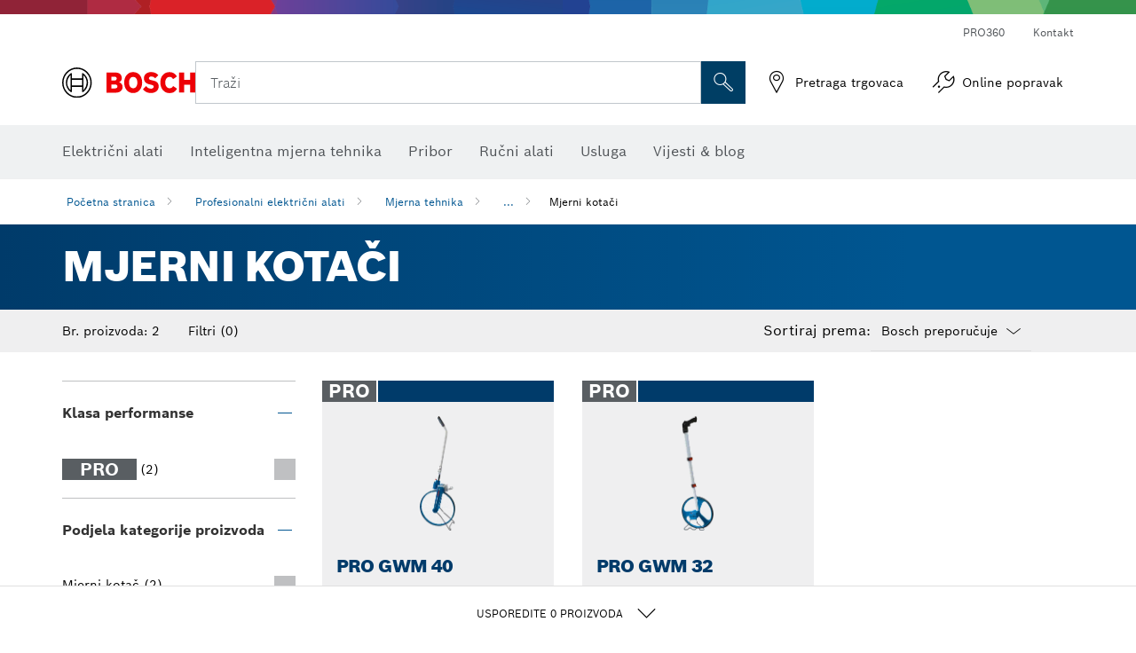

--- FILE ---
content_type: text/html;charset=UTF-8
request_url: https://www.bosch-professional.com/hr/hr/mjerni-kotaci-213946-ocs-c/
body_size: 36728
content:
<!DOCTYPE html>
<html xmlns="http://www.w3.org/1999/xhtml" lang="hr" class="no-js">

    
    

    
        
    <head>
        <meta charset="utf-8">
        <meta name="viewport" content="width=device-width, initial-scale=1.0, maximum-scale=2">
        <meta name="author" content="">
        <meta name="robots" content="index,follow" />

        <meta property="og:url" content="https://www.bosch-professional.com/hr/hr/mjerni-kotaci-213946-ocs-c/" />
        <meta property="og:title" content="Mjerni kotači Mjerna tehnika" />
        <meta property="og:description" content="Mjerni kotači | Jednostavno registriranje i očitavanje odstojanja – kvalitetna i stabilna izrada mjernih kotača osigurava precizne rezultate. Najveća preciznost i u dugogodišnjoj primjeni." />
        <meta property="og:image" content="https://www.bosch-professional.com/binary/ocsmedia/optimized/full/o141901v54_GWM40_Hero.png"/>
        <link rel="icon" href="/favicon.ico">
        <title>Mjerni kotači Mjerna tehnika</title>
        <meta name="description" content="Mjerni kotači | Jednostavno registriranje i očitavanje odstojanja – kvalitetna i stabilna izrada mjernih kotača osigurava precizne rezultate. Najveća preciznost i u dugogodišnjoj primjeni.">

        
  <meta name="ps-key" content="1611-58c049a785a67d769fdfcbf6">
  <meta name="ps-country" content="HR">
  <meta name="ps-language" content="hr">


        
        
<link rel="preconnect" href="//tags.tiqcdn.com">
<link rel="dns-prefetch" href="//tags.tiqcdn.com">


        
            <link rel="alternate" hreflang="uk-UA" href="https://www.bosch-professional.com/ua/uk/kurvimetry-213946-ocs-c/">
        
            <link rel="alternate" hreflang="ar-KW" href="https://www.bosch-professional.com/kw/ar/measuring-wheels-213946-ocs-c/">
        
            <link rel="alternate" hreflang="en-EG" href="https://www.bosch-professional.com/eg/en/measuring-wheels-213946-ocs-c/">
        
            <link rel="alternate" hreflang="en-AF" href="https://www.bosch-professional.com/middle-east/en/measuring-wheels-213946-ocs-c/">
        
            <link rel="alternate" hreflang="en-AE" href="https://www.bosch-professional.com/ae/en/measuring-wheels-213946-ocs-c/">
        
            <link rel="alternate" hreflang="ar-SY" href="https://www.bosch-professional.com/middle-east/ar/measuring-wheels-213946-ocs-c/">
        
            <link rel="alternate" hreflang="en-ZA" href="https://www.bosch-professional.com/za/en/measuring-wheels-213946-ocs-c/">
        
            <link rel="alternate" hreflang="en-IQ" href="https://www.bosch-professional.com/iq/en/measuring-wheels-213946-ocs-c/">
        
            <link rel="alternate" hreflang="en-MZ" href="https://www.bosch-professional.com/mz/en/measuring-wheels-213946-ocs-c/">
        
            <link rel="alternate" hreflang="en-AO" href="https://www.bosch-professional.com/ao/en/measuring-wheels-213946-ocs-c/">
        
            <link rel="alternate" hreflang="ar-LB" href="https://www.bosch-professional.com/lb/ar/measuring-wheels-213946-ocs-c/">
        
            <link rel="alternate" hreflang="en-NG" href="https://www.bosch-professional.com/ng/en/measuring-wheels-213946-ocs-c/">
        
            <link rel="alternate" hreflang="ar-TN" href="https://www.bosch-professional.com/tn/ar/measuring-wheels-213946-ocs-c/">
        
            <link rel="alternate" hreflang="hu-HU" href="https://www.bosch-professional.com/hu/hu/merokerekek-213946-ocs-c/">
        
            <link rel="alternate" hreflang="ar-YE" href="https://www.bosch-professional.com/middle-east/ar/measuring-wheels-213946-ocs-c/">
        
            <link rel="alternate" hreflang="ar-QA" href="https://www.bosch-professional.com/qa/ar/measuring-wheels-213946-ocs-c/">
        
            <link rel="alternate" hreflang="en-JO" href="https://www.bosch-professional.com/jo/en/measuring-wheels-213946-ocs-c/">
        
            <link rel="alternate" hreflang="es-CL" href="https://www.bosch-professional.com/cl/es/ruedas-de-medicion-213946-ocs-c/">
        
            <link rel="alternate" hreflang="es-PE" href="https://www.bosch-professional.com/pe/es/ruedas-de-medicion-213946-ocs-c/">
        
            <link rel="alternate" hreflang="pl-PL" href="https://www.bosch-professional.com/pl/pl/drogomierze-213946-ocs-c/">
        
            <link rel="alternate" hreflang="fa-IR" href="https://www.bosch-professional.com/ir/fa/measuring-wheels-213946-ocs-c/">
        
            <link rel="alternate" hreflang="en-BN" href="https://www.bosch-professional.com/middle-east/en/measuring-wheels-213946-ocs-c/">
        
            <link rel="alternate" hreflang="en-SA" href="https://www.bosch-professional.com/sa/en/measuring-wheels-213946-ocs-c/">
        
            <link rel="alternate" hreflang="ro-RO" href="https://www.bosch-professional.com/ro/ro/roti-de-masurare-213946-ocs-c/">
        
            <link rel="alternate" hreflang="ar-EG" href="https://www.bosch-professional.com/eg/ar/measuring-wheels-213946-ocs-c/">
        
            <link rel="alternate" hreflang="ar-DZ" href="https://www.bosch-professional.com/dz/ar/measuring-wheels-213946-ocs-c/">
        
            <link rel="alternate" hreflang="tr-TR" href="https://www.bosch-professional.com/tr/tr/olcme-tekerleri-213946-ocs-c/">
        
            <link rel="alternate" hreflang="ar-MA" href="https://www.bosch-professional.com/ma/ar/measuring-wheels-213946-ocs-c/">
        
            <link rel="alternate" hreflang="en-KE" href="https://www.bosch-professional.com/ke/en/measuring-wheels-213946-ocs-c/">
        
            <link rel="alternate" hreflang="en-OM" href="https://www.bosch-professional.com/om/en/measuring-wheels-213946-ocs-c/">
        
            <link rel="alternate" hreflang="hr-HR" href="https://www.bosch-professional.com/hr/hr/mjerni-kotaci-213946-ocs-c/">
        
            <link rel="alternate" hreflang="en-GE" href="https://www.bosch-professional.com/ge/en/measuring-wheels-213946-ocs-c/">
        
            <link rel="alternate" hreflang="ru-KZ" href="https://www.bosch-professional.com/kz/ru/kurvimetry-213946-ocs-c/">
        
            <link rel="alternate" hreflang="pt-AO" href="https://www.bosch-professional.com/ao/pt/topometros-213946-ocs-c/">
        
            <link rel="alternate" hreflang="pt-MZ" href="https://www.bosch-professional.com/mz/pt/topometros-213946-ocs-c/">
        
            <link rel="alternate" hreflang="fr-TN" href="https://www.bosch-professional.com/tn/fr/odometres-213946-ocs-c/">
        
            <link rel="alternate" hreflang="ar-AF" href="https://www.bosch-professional.com/middle-east/ar/measuring-wheels-213946-ocs-c/">
        
            <link rel="alternate" hreflang="ar-AE" href="https://www.bosch-professional.com/ae/ar/measuring-wheels-213946-ocs-c/">
        
            <link rel="alternate" hreflang="en-SY" href="https://www.bosch-professional.com/middle-east/en/measuring-wheels-213946-ocs-c/">
        
            <link rel="alternate" hreflang="sl-SI" href="https://www.bosch-professional.com/si/sl/merilna-kolesa-213946-ocs-c/">
        
            <link rel="alternate" hreflang="ar-IQ" href="https://www.bosch-professional.com/iq/ar/measuring-wheels-213946-ocs-c/">
        
            <link rel="alternate" hreflang="en-KW" href="https://www.bosch-professional.com/kw/en/measuring-wheels-213946-ocs-c/">
        
            <link rel="alternate" hreflang="bg-BG" href="https://www.bosch-professional.com/bg/bg/measuring-wheels-213946-ocs-c/">
        
            <link rel="alternate" hreflang="en-LB" href="https://www.bosch-professional.com/lb/en/measuring-wheels-213946-ocs-c/">
        
            <link rel="alternate" hreflang="cs-CZ" href="https://www.bosch-professional.com/cz/cs/merici-kolecka-213946-ocs-c/">
        
            <link rel="alternate" hreflang="ru-BY" href="https://www.bosch-professional.com/by/ru/kurvimetry-213946-ocs-c/">
        
            <link rel="alternate" hreflang="en-PK" href="https://www.bosch-professional.com/pk/en/measuring-wheels-213946-ocs-c/">
        
            <link rel="alternate" hreflang="en-TN" href="https://www.bosch-professional.com/tn/en/measuring-wheels-213946-ocs-c/">
        
            <link rel="alternate" hreflang="ar-SA" href="https://www.bosch-professional.com/sa/ar/measuring-wheels-213946-ocs-c/">
        
            <link rel="alternate" hreflang="ar-BN" href="https://www.bosch-professional.com/middle-east/ar/measuring-wheels-213946-ocs-c/">
        
            <link rel="alternate" hreflang="fr-MA" href="https://www.bosch-professional.com/ma/fr/odometres-213946-ocs-c/">
        
            <link rel="alternate" hreflang="sr-RS" href="https://www.bosch-professional.com/rs/sr/merni-tockovi-213946-ocs-c/">
        
            <link rel="alternate" hreflang="fr-DZ" href="https://www.bosch-professional.com/dz/fr/odometres-213946-ocs-c/">
        
            <link rel="alternate" hreflang="pt-BR" href="https://www.bosch-professional.com/br/pt/topometros-213946-ocs-c/">
        
            <link rel="alternate" hreflang="sk-SK" href="https://www.bosch-professional.com/sk/sk/meracie-kolieska-213946-ocs-c/">
        
            <link rel="alternate" hreflang="ar-JO" href="https://www.bosch-professional.com/jo/ar/measuring-wheels-213946-ocs-c/">
        
            <link rel="alternate" hreflang="en-TZ" href="https://www.bosch-professional.com/tz/en/measuring-wheels-213946-ocs-c/">
        
            <link rel="alternate" hreflang="es-MX" href="https://www.bosch-professional.com/mx/es/ruedas-de-medicion-213946-ocs-c/">
        
            <link rel="alternate" hreflang="ru-RU" href="https://www.bosch-professional.com/ru/ru/kurvimetry-213946-ocs-c/">
        
            <link rel="alternate" hreflang="ar-OM" href="https://www.bosch-professional.com/om/ar/measuring-wheels-213946-ocs-c/">
        
            <link rel="alternate" hreflang="en-YE" href="https://www.bosch-professional.com/middle-east/en/measuring-wheels-213946-ocs-c/">
        
            <link rel="alternate" hreflang="es-AR" href="https://www.bosch-professional.com/ar/es/ruedas-de-medicion-213946-ocs-c/">
        
            <link rel="alternate" hreflang="en-QA" href="https://www.bosch-professional.com/qa/en/measuring-wheels-213946-ocs-c/">
        
            <link rel="alternate" hreflang="en-MA" href="https://www.bosch-professional.com/ma/en/measuring-wheels-213946-ocs-c/">
        
            <link rel="alternate" hreflang="en-DZ" href="https://www.bosch-professional.com/dz/en/measuring-wheels-213946-ocs-c/">
        
            <link rel="alternate" hreflang="th-TH" href="https://th.bosch-pt.com/th/th/measuring-wheels-213946-ocs-c/">
        
         
        


        <script  type="application/ld+json">{
  "@type" : "ItemList",
  "numberOfItems" : 2,
  "itemListElement" : [ {
    "@type" : "ListItem",
    "position" : 1,
    "item" : {
      "@type" : "Product",
      "name" : "PRO GWM 40",
      "url" : "https://www.bosch-professional.com/hr/hr/products/gwm-40-0601074100",
      "sku" : "0601074100",
      "category" : "Mjerni kotači",
      "image" : "https://www.bosch-professional.com/binary/ocsmedia/optimized/full/o141901v54_GWM40_Hero.png",
      "brand" : {
        "@type" : "Brand",
        "name" : "Bosch Professional"
      },
      "offers" : {
        "@type" : "Offer",
        "itemCondition" : "https://schema.org/NewCondition",
        "price" : 0,
        "priceCurrency" : null,
        "availability" : ""
      },
      "@id" : "https://www.bosch-professional.com/hr/hr/products/gwm-40-0601074100"
    }
  }, {
    "@type" : "ListItem",
    "position" : 2,
    "item" : {
      "@type" : "Product",
      "name" : "PRO GWM 32",
      "url" : "https://www.bosch-professional.com/hr/hr/products/gwm-32-0601074000",
      "sku" : "0601074000",
      "category" : "Mjerni kotači",
      "image" : "https://www.bosch-professional.com/binary/ocsmedia/optimized/full/o141902v54_GWM32_seitlich.png",
      "brand" : {
        "@type" : "Brand",
        "name" : "Bosch Professional"
      },
      "offers" : {
        "@type" : "Offer",
        "itemCondition" : "https://schema.org/NewCondition",
        "price" : 0,
        "priceCurrency" : null,
        "availability" : ""
      },
      "@id" : "https://www.bosch-professional.com/hr/hr/products/gwm-32-0601074000"
    }
  } ],
  "@context" : "https://schema.org",
  "@id" : "https://www.bosch-professional.com/hr/hr/mjerni-kotaci-213946-ocs-c/#itemlist"
}</script>

        <script type="application/ld+json"> {"@context": "http://schema.org", "@type": "BreadcrumbList", "itemListElement":[{"@type": "ListItem","position":1,"item":{"@id": "https://www.bosch-professional.com/hr/hr/profesionalni-elektricni-alati-131398-ocs-c/","name": "Profesionalni električni alati"}},{"@type": "ListItem","position":2,"item":{"@id": "https://www.bosch-professional.com/hr/hr/mjerna-tehnika-131410-ocs-c/","name": "Mjerna tehnika"}},{"@type": "ListItem","position":3,"item":{"@id": "https://www.bosch-professional.com/hr/hr/mjerni-kotaci-213946-ocs-c/","name": "Mjerni kotači"}}]}</script>
        
        <!--  Konfiguration GTM DL -->
        
  

        <!--End Konfiguration -->

        
<!-- central head resources -->
<link rel="preload" href="https://www.bosch-professional.com/res/fonts/boschsans/BoschSans-Regular.woff2" as="font" type="font/woff2" crossorigin="anonymous">
<link rel="preload" href="https://www.bosch-professional.com/res/fonts/boschsans/BoschSans-Bold.woff2" as="font" type="font/woff2" crossorigin="anonymous">
<link rel="preload" href="https://www.bosch-professional.com/res/fonts/boschsans/BoschSans-Black.woff2" as="font" type="font/woff2" crossorigin="anonymous">
<style>
@keyframes slide-up {
0% {
transform: translateY(110vh);
}
100% {
transform: translateY(0vh);
}
}
dock-privacy-settings {
position: fixed !important;
top: 0px;
left: 0px;
transform: translateY(110vh);
animation: slide-up 0s forwards;
animation-delay: 3s;
}
</style>
<script type="text/javascript" src="https://services.zoovu.com/events/user-tracking-script/fe90ed05-cecf-479b-81fa-2b96f5dd904d/js-loader"></script>
<link rel="stylesheet" type="text/css" href="https://www.bosch-professional.com/res/critical.css">
<link rel="preload" href="https://www.bosch-professional.com/res/main.css" as="style" onload="this.onload=null;this.rel='stylesheet'">
<noscript><link rel="stylesheet" href="https://www.bosch-professional.com/res/main.css"></noscript>
<script>
var CONF = {
ASSET_PATH: 'https://www.bosch-professional.com/res/',
ENV: 'production'
}
</script>


        <link rel="canonical" href="https://www.bosch-professional.com/hr/hr/mjerni-kotaci-213946-ocs-c/">
        
        
    </head>

    

    <body class=""
          data-track_pagename="ProductListingPagePT"
          data-country="hr"
          data-language="hr"
          data-locale="hr_HR"
          data-region="ree"
    >

        
        
        
<script id="tealium_pdl" type="text/javascript">
function getCookie(cookieName) {
var cookieArr = document.cookie.split(";");
for(var i = 0; i < cookieArr.length; i++) {
var cookiePair = cookieArr[i].split("=");
if(cookieName == cookiePair[0].trim()) {
return decodeURIComponent(cookiePair[1]);
}
}
return null;
}
var utag_data = {
language : "hr",
page_country : "HR",
page_name : "content : Bosch električni alati ",
business_unit : "pro",
tealium_event: "PT_Generic_Pageload",
brand_name: "BOSCH",
page_type : "content",
page_id : "1715966",
page_breadcrumb : [ "Technical Pages", "Tracking", "Tealium" ],
page_subcategory1: "Technical Pages",
page_subcategory2: "Tracking",
page_subcategory3: "Tealium",
page_subcategory4: undefined,
page_subcategory5: undefined,
release_id : "12286",
division: "PT",
site_domain_type: "prod",
currency: "EUR",
logged_in_user : getCookie("id") != null ? "yes" : "no",
}
</script>


        
        
  <script>
    if (typeof utag_data === 'undefined') {
      utag_data = {};
    }
    utag_data.brand_name = "BOSCH";
    utag_data.business_unit = "mt";
    utag_data.division = "PT"
    
    utag_data.logged_in_user = "no";
    
    

    
    utag_data.language = "hr";
    utag_data.page_country = "HR";
    
    utag_data.page_breadcrumb = ["Profesionalni elektri\u010Dni alati","Mjerna tehnika","Mjerni kota\u010Di"];
    
    
    utag_data.product_id = ["0601074100","0601074000"];
    

    
    utag_data.page_subcategory1 = "Profesionalni elektri\u010Dni alati";
    utag_data.page_subcategory2 = "Mjerna tehnika";
    utag_data.page_subcategory3 = "Mjerni kota\u010Di";
    utag_data.page_subcategory4 = null;
    utag_data.page_subcategory5 = null;

    
    
    
    
     utag_data.page_subcategory4 = undefined; 
     utag_data.page_subcategory5 = undefined; 
    
    
    
    utag_data.product_name = ["PRO GWM 40","PRO GWM 32"];
    
    
    

    
    utag_data.product_brand = ["Professional","Professional"];
    

    

     utag_data.release_id = "3.17.4";
  </script>


        
        <script
        >
          utag_data.tealium_event = "PT_ProductList_Pageload";

          
          utag_data.filter_category = undefined;
          utag_data.filter_name =  undefined;
          utag_data.filter_value =  undefined;
          

          

          utag_data.page_id = 'pt-plp-' + 213946;

          utag_data.page_type = 'category';
          utag_data.product_category = ["Mjerni kota\u010Di"];
          
          
          utag_data.page_name = 'category : ' + null;
          utag_data.product_category_id = ["213946"];
          
          utag_data.sort_by = "default";
        </script>

        
        
<script id="tealium_script">
window.addEventListener("load", function(a,b,c,d) {
a='//tags.tiqcdn.com/utag/robert-bosch/hr-pt-professional-web/prod/utag.js';
b=document;c='script';d=b.createElement(c);d.src=a;d.type='text/java'+c;d.async=true;
a=b.getElementsByTagName(c)[0];
a.parentNode.insertBefore(d,a);
});
</script>


        
        

			<header id="header" class="o-header o-header--alt o-header--hoverNav">
			<div class="o-header-search-sticky">
				<div class="o-header-search-wrapper container">
					<nav class="o-header-search__top" aria-label="Meta">
<!-- meta navigation -->
	<ul class="m-metanavigation__items hidden-xs hidden-sm">
<li class="m-metanavigation__items__item">
	<a  class="trackingElement trackingTeaser m-metanavigation__items__item--link"
		data-track_domEvent="click" 
		data-track_modulePosition="1" 
		data-track_elementtype="Text"
		data-track_elementinfo="PRO360"
		data-track_elementlinktype="internal"
		data-track_dyn_teasertype="Navigation"
		data-track_dyn_teasercontent="PRO360"
		href="//www.bosch-professional.com/hr/hr/pro360/" 
		title="PRO360"
		target="_self"> 
		PRO360
	</a>
</li>        
<li class="m-metanavigation__items__item">
	<a  class="trackingElement trackingTeaser m-metanavigation__items__item--link"
		data-track_domEvent="click" 
		data-track_modulePosition="1" 
		data-track_elementtype="Text"
		data-track_elementinfo="Kontakt"
		data-track_elementlinktype="internal"
		data-track_dyn_teasertype="Navigation"
		data-track_dyn_teasercontent="Kontakt"
		href="//www.bosch-professional.com/hr/hr/usluga/postprodajna-usluga/kontakt/" 
		title=""
		target="_self"> 
		Kontakt
	</a>
</li>        
	</ul>
		   		</nav>
					<nav class="o-header-search" aria-label="Pretraga">
            			<div class="o-header-search__left">
		<div class="m-brandLogo">
			<a  href="//www.bosch-professional.com/hr/hr/" 
				title="Bosch električni alati" 
			    class="trackingElement m-brandLogo__link"
			    data-track_domEvent="click" 
				data-track_modulePosition="1" 
				data-track_elementtype="Logo"
				data-track_elementinfo="Bosch električni alati"
				data-track_elementlinktype="internal">
<picture >
<!-- WebP, Reihenfolge beachten: Desktop, Tablet, Mobile -->
<img class="m-brandLogo__image img-responsive"
width="165" height="50"
src="https://www.bosch-professional.com/media/professional/central_assets/bosch_logo/bosch.svg"
title=""
alt="Logo Boscha u crvenoj boji s crnim natpisom na bijeloj pozadini, moderno i jasno dizajniran.">
</picture>		
			</a>
		</div>
            			</div>
            			<div class="o-header-search__main">
								<!-- search navigation --> 
<div class="m-searchNavigation"
	data-placeholder=""
	data-placeholder-desktop="Traži">
	<form id="header-search" 
		  class="m-searchNavigation__form" 
		  method="get" 
		  role="search" 
		  action="//www.bosch-professional.com/hr/hr/searchfrontend/"> 
			<div class="m-searchNavigation__label">
				<span class="m-searchNavigation__labelText">Traži</span>
					<button type="button" 
							class="bba-btn bba-btn--primary m-searchNavigation__button m-searchNavigation__button--search"
							aria-label="Pretraga na licu mjesta"
							tabindex="-1">
						<i class="icon-Bosch-Ic-search-black"></i>
					</button>
			</div>	
			<div class="m-searchNavigation__inputWrapper">
				<button type="submit" class="trackingElement trackingTeaser bba-btn bba-btn--primary m-searchNavigation__button m-searchNavigation__button--submit bba-btn bba-btn--primary"
						data-track_domEvent="click"
						data-track_modulePosition="2" 
						data-track_elementtype="Icon"
						data-track_elementinfo="SearchFormSubmit"
						data-track_elementlinktype="internal"
						data-track_dyn_teasertype="Search"
						data-track_dyn_teasercontent="Onsite Search"
						aria-label="Pošalji zahtjev za pretraživanje"
						tabindex="-1"
				>	
					<i class="icon-Bosch-Ic-search-black"></i>
				</button>
				<input  class="trackingElement trackingTeaser m-searchNavigation__searchField" 
						placeholder="Traži" 
						type="search" 
						name="q" 
						id="search" 
						role="combobox" 
						aria-haspopup="dialog"
						aria-expanded="false" 
						aria-controls="searchNavField" 
						aria-activedescendant
						data-track_domEvent="click"
						data-track_modulePosition="2" 
						data-track_elementtype="Field"
						data-track_elementinfo="SearchFormField"
						data-track_elementlinktype="internal"
						data-track_dyn_teasertype="Search"
						data-track_dyn_teasercontent="Onsite Search"
						tabindex="0"
				>
				<input 	class="m-searchNavigation__searchSuggest" 
						disabled 
						type="text" 
						placeholder="Traži" 
						autocomplete="off">
			</div>
			<button type="button" 
					name="button" 
					class="trackingElement trackingTeaser m-searchNavigation__button m-searchNavigation__button--close" 
				    data-track_domEvent="click"
					data-track_modulePosition="2" 
					data-track_elementtype="Icon"
					data-track_elementinfo="SearchFormClose"
					data-track_elementlinktype="internal"
					data-track_dyn_teasertype="Search"
					data-track_dyn_teasercontent="Onsite Search Close"
					aria-label="Traži Zatvori"
					tabindex="-1"
			>
				<i class="icon-Bosch-Ic-close-black"></i>
			</button>
	</form>
</div>
									</div>
									<div class="o-header-search__right">
                						<div class="m-conversion_bar">
<nav class="trackingModule m-conversion_bar" data-track_moduletype="User Service" aria-label="Traka za konverziju">
		<ul class="m-conversion_bar__items">
	<li class="trackingElement m-conversion_bar__item">
		<a  href="/hr/hr/dl/pretraga-trgovaca/dealersearch/" 
			title="Pretraga trgovaca" 
			class="trackingElement trackingTeaser m-conversion_bar__link" 
			target="_self"
			data-track_domEvent="click" 
			data-track_modulePosition="4" 
			data-track_elementtype="Text"
			data-track_elementinfo=""
			data-track_elementlinktype="internal"
			data-track_dyn_teasercontent=""
		> 
			<i class="icon-Bosch-Ic-store-locator-black"></i>
			<span class="m-conversion_bar__text"> Pretraga trgovaca </span>
		</a>
	</li>	
	<li class="trackingElement m-conversion_bar__item">
		<a  href="//www.bosch-professional.com/hr/hr/usluga/postprodajna-usluga/online-servis-za-popravak/" 
			title="Online popravak" 
			class="trackingElement trackingTeaser m-conversion_bar__link" 
			target="_self"
			data-track_domEvent="click" 
			data-track_modulePosition="4" 
			data-track_elementtype="Text"
			data-track_elementinfo=""
			data-track_elementlinktype="internal"
			data-track_dyn_teasercontent=""
		> 
			<i class="icon-Bosch-Ic-spareparts2"></i>
			<span class="m-conversion_bar__text"> Online popravak </span>
		</a>
	</li>	
		</ul>
</nav>
						                		</div>
						                	</div>
						          		</nav>
						          		<div class="o-header-search__results">
<div id="header-search-results" class="m-searchNavigationResults m-searchNavigationResults--hidden trackingModule" data-track_moduletype="Search Flyout">
    <div class="m-searchNavigationResults__detailed trackingTeaser" aria-label="Rezultat pretraživanja" role="dialog"></div>
    <div class="m-searchNavigationResults__right">
        <div class="m-searchNavigationResults__suggestions"></div>
        <div class="m-searchNavigationResults__teasers"></div>
    </div>
</div>
						          		</div>
						          	</div>
						          	<div class="o-header__mWrapper--gray">
		        						<div class="o-header__mWrapper">
		            						<div class="o-header__faker"></div>
		            							<nav class="m-mainNavigation " aria-label="Glavna">
		                							<div class="m-mainNavigation__container">
		                    							<div class="m-mainNavigation__col m-mainNavigation__col--fixed">
		                        							<button type="button" class="m-mainNavigation__toggle">
		                            							<span class="m-mainNavigation__toggleBar"></span>
									                            <span class="m-mainNavigation__toggleBar"></span>
									                            <span class="m-mainNavigation__toggleBar"></span>
									                            <span class="m-mainNavigation__toggleBar"></span>
		                        							</button>
		                    							</div>
				            <div class="m-mainNavigation__col">
<div class="m-mainNavigation__itemsWrapper" data-backlabel="Natrag">
		<ul class="m-mainNavigation__items">
			<li class="m-mainNavigation__item hidden-md hidden-lg">
				<a  class="trackingElement trackingTeaser m-mainNavigation__link" 
					href="//www.bosch-professional.com/hr/hr/" 
					title="Početna stranica"
					data-track_domEvent="click"
					data-track_modulePosition="2" 
					data-track_elementtype="Text"
					data-track_elementinfo="Početna stranica"
					data-track_elementlinktype="internal" 
					data-track_dyn_teasercontent="Početna stranica"
 					data-track_dyn_teasertype="Navigation"
				>					
					<span class="m-mainNavigation__text">Početna stranica</span>
				</a>	  								
			</li>	
						<li class="m-mainNavigation__item m-mainNavigation__item--dropdown">
						<div class="navigationItem">
						<a 	class="trackingElement trackingTeaser m-mainNavigation__link " 
							href="/hr/hr/profesionalni-elektricni-alati-131398-ocs-c/" 
							title="Električni alati"
data-target="#flyout-products-flyout_tools"
							data-track_domEvent="click"
							data-track_modulePosition="2" 
							data-track_elementtype="Text"
							data-track_elementinfo="Električni alati"
							data-track_elementlinktype="internal"
							data-track_dyn_teasercontent="Električni alati"
							data-track_dyn_teasertype="Navigation"			
						>					
							<span class="m-mainNavigation__text ">Električni alati</span>
						</a>		
						<button class="acc-button hidden" 
data-target="#flyout-products-flyout_tools"
							popovertarget="flyout-products-flyout_tools"	
							aria-label="Električni alati">
				                <i class="icon-Bosch-Ic-arrow-black-bottom"></i>
				        </button>		
				        </div>						
					<ul class="m-mainNavigation__dropdownItems m-mainNavigation__dropdownItems--hidden">
<li>
	<div class="m-mainNavigation__link--header">
		<a 	href="/hr/hr/profesionalni-elektricni-alati-131398-ocs-c/" 
			class="link m-header_navigation_flyout__link trackingElement trackingTeaser"
			title="Električni alati"
			data-track_domEvent="click"
			data-track_modulePosition="2" 
			data-track_elementtype="Text"
			data-track_elementinfo="Električni alati"
			data-track_elementlinktype="internal"
			data-track_dyn_teasercontent="Električni alati"
			data-track_dyn_teasertype="Navigation"										
			>Električni alati</a>
	</div>
</li>
						<li>
							<div class="container m-header_navigation_flyout m-header_navigation_flyout--mobile">
								<div class="row">
<div class="col-md-2 col-sm-12 col--item "> <a href="https://www.bosch-professional.com/hr/hr/novosti-131399-ocs-c/" title="" target="_self" class="m-header_navigation_flyout__item trackingElement" data-track_domEvent="click" data-track_modulePosition="2" data-track_elementtype="Image" data-track_elementinfo="Novosti" data-track_elementlinktype="internal" data-track_dyn_teasercontent="Products" data-track_dyn_subteasercontent="Novosti" > <div class="m-header_navigation_flyout__item__image "> <picture >
<!-- WebP, Reihenfolge beachten: Desktop, Tablet, Mobile -->
<source media="(min-width: 992px)" data-srcset="https://www.bosch-professional.com/binary/ocsmedia/optimized/263x155/pcc131399pcta5252p1_novelities.png">


<img class="img-responsive center-block lazyload"
width="263" height="155"
data-src="
https://www.bosch-professional.com/binary/ocsmedia/optimized/263x155/pcc131399pcta5252p1_novelities.png
"
title="Novosti"
alt="Novosti">
</picture> </div> <div class="m-header_navigation_flyout__item__caption"> Novosti </div> </a> </div>
<div class="col-md-2 col-sm-12 col--item "> <a href="/hr/hr/promotion/overview.html" title="Promocije" target="_self" class="m-header_navigation_flyout__item trackingElement" data-track_domEvent="click" data-track_modulePosition="2" data-track_elementtype="Image" data-track_elementinfo="Promocije" data-track_elementlinktype="internal" data-track_dyn_teasercontent="Products" data-track_dyn_subteasercontent="Promocije" > <div class="m-header_navigation_flyout__item__image "> <picture >
<!-- WebP, Reihenfolge beachten: Desktop, Tablet, Mobile -->
<source media="(min-width: 992px)" data-srcset="https://www.bosch-professional.com/media/professional_bi/flyout_redesign/tools/kv_flyout_redesign_offers_137x77.png">


<img class="img-responsive center-block lazyload"
width="263" height="155"
data-src="
https://www.bosch-professional.com/media/professional_bi/flyout_redesign/tools/kv_flyout_redesign_offers_137x77.png
"
title="Promocije"
alt="Promocije">
</picture> </div> <div class="m-header_navigation_flyout__item__caption"> Promocije </div> </a> </div>
<div class="col-md-2 col-sm-12 col--item "> <a href="https://www.bosch-professional.com/hr/hr/alati-za-zahtjevne-primjene-226567-ocs-c/" title="" target="_self" class="m-header_navigation_flyout__item trackingElement" data-track_domEvent="click" data-track_modulePosition="2" data-track_elementtype="Image" data-track_elementinfo="Alati za zahtjevne primjene" data-track_elementlinktype="internal" data-track_dyn_teasercontent="Products" data-track_dyn_subteasercontent="Alati za zahtjevne primjene" > <div class="m-header_navigation_flyout__item__image "> <picture >
<!-- WebP, Reihenfolge beachten: Desktop, Tablet, Mobile -->
<source media="(min-width: 992px)" data-srcset="https://www.bosch-professional.com/binary/ocsmedia/optimized/263x155/pcc226567pcta5252p1_kv_category_heavy_duty.png">


<img class="img-responsive center-block lazyload"
width="263" height="155"
data-src="
https://www.bosch-professional.com/binary/ocsmedia/optimized/263x155/pcc226567pcta5252p1_kv_category_heavy_duty.png
"
title="Alati za zahtjevne primjene"
alt="Alati za zahtjevne primjene">
</picture> </div> <div class="m-header_navigation_flyout__item__caption"> Alati za zahtjevne primjene </div> </a> </div>
<div class="col-md-2 col-sm-12 col--item "> <a href="https://www.bosch-professional.com/hr/hr/akumulatorski-alati-131400-ocs-c/" title="" target="_self" class="m-header_navigation_flyout__item trackingElement" data-track_domEvent="click" data-track_modulePosition="2" data-track_elementtype="Image" data-track_elementinfo="Akumulatorski alati" data-track_elementlinktype="internal" data-track_dyn_teasercontent="Products" data-track_dyn_subteasercontent="Akumulatorski alati" > <div class="m-header_navigation_flyout__item__image "> <picture >
<!-- WebP, Reihenfolge beachten: Desktop, Tablet, Mobile -->
<source media="(min-width: 992px)" data-srcset="https://www.bosch-professional.com/binary/ocsmedia/optimized/263x155/o265619v54_lv-128950-12-GSB180-LI_dyn.png">


<img class="img-responsive center-block lazyload"
width="263" height="155"
data-src="
https://www.bosch-professional.com/binary/ocsmedia/optimized/263x155/o265619v54_lv-128950-12-GSB180-LI_dyn.png
"
title="Akumulatorski alati"
alt="Akumulatorski alati">
</picture> </div> <div class="m-header_navigation_flyout__item__caption"> Akumulatorski alati </div> </a> </div>
<div class="col-md-2 col-sm-12 col--item "> <a href="https://www.bosch-professional.com/hr/hr/povezani-proizvodi-i-usluge-2756497-ocs-c/" title="" target="_self" class="m-header_navigation_flyout__item trackingElement" data-track_domEvent="click" data-track_modulePosition="2" data-track_elementtype="Image" data-track_elementinfo="Povezani proizvodi i usluge" data-track_elementlinktype="internal" data-track_dyn_teasercontent="Products" data-track_dyn_subteasercontent="Povezani proizvodi i usluge" > <div class="m-header_navigation_flyout__item__image "> <picture >
<!-- WebP, Reihenfolge beachten: Desktop, Tablet, Mobile -->
<source media="(min-width: 992px)" data-srcset="https://www.bosch-professional.com/binary/ocsmedia/optimized/263x155/pcc2756497pcta5252p1_vernetzte_produkte_und_services_530x530.png">


<img class="img-responsive center-block lazyload"
width="263" height="155"
data-src="
https://www.bosch-professional.com/binary/ocsmedia/optimized/263x155/pcc2756497pcta5252p1_vernetzte_produkte_und_services_530x530.png
"
title="Povezani proizvodi i usluge"
alt="Povezani proizvodi i usluge">
</picture> </div> <div class="m-header_navigation_flyout__item__caption"> Povezani proizvodi i usluge </div> </a> </div>
<div class="col-md-2 col-sm-12 col--item "> <a href="https://www.bosch-professional.com/hr/hr/busilice-udarne-busilice-i-izvijaci-131402-ocs-c/" title="" target="_self" class="m-header_navigation_flyout__item trackingElement" data-track_domEvent="click" data-track_modulePosition="2" data-track_elementtype="Image" data-track_elementinfo="Bušilice, udarne bušilice i izvijači" data-track_elementlinktype="internal" data-track_dyn_teasercontent="Products" data-track_dyn_subteasercontent="Bušilice, udarne bušilice i izvijači" > <div class="m-header_navigation_flyout__item__image "> <picture >
<!-- WebP, Reihenfolge beachten: Desktop, Tablet, Mobile -->
<source media="(min-width: 992px)" data-srcset="https://www.bosch-professional.com/binary/ocsmedia/optimized/263x155/o315440v54_gsb_550_dyn.png">


<img class="img-responsive center-block lazyload"
width="263" height="155"
data-src="
https://www.bosch-professional.com/binary/ocsmedia/optimized/263x155/o315440v54_gsb_550_dyn.png
"
title="Bušilice, udarne bušilice i izvijači"
alt="Bušilice, udarne bušilice i izvijači">
</picture> </div> <div class="m-header_navigation_flyout__item__caption"> Bušilice, udarne bušilice i izvijači </div> </a> </div>
<div class="col-md-2 col-sm-12 col--item "> <a href="https://www.bosch-professional.com/hr/hr/busaci-i-udarni-cekici-131403-ocs-c/" title="" target="_self" class="m-header_navigation_flyout__item trackingElement" data-track_domEvent="click" data-track_modulePosition="2" data-track_elementtype="Image" data-track_elementinfo="Bušaći i udarni čekići" data-track_elementlinktype="internal" data-track_dyn_teasercontent="Products" data-track_dyn_subteasercontent="Bušaći i udarni čekići" > <div class="m-header_navigation_flyout__item__image "> <picture >
<!-- WebP, Reihenfolge beachten: Desktop, Tablet, Mobile -->
<source media="(min-width: 992px)" data-srcset="https://www.bosch-professional.com/binary/ocsmedia/optimized/263x155/o92359v54_GBH_2-24_DF_Dynamik.png">


<img class="img-responsive center-block lazyload"
width="263" height="155"
data-src="
https://www.bosch-professional.com/binary/ocsmedia/optimized/263x155/o92359v54_GBH_2-24_DF_Dynamik.png
"
title="Bušaći i udarni čekići"
alt="Bušaći i udarni čekići">
</picture> </div> <div class="m-header_navigation_flyout__item__caption"> Bušaći i udarni čekići </div> </a> </div>
<div class="col-md-2 col-sm-12 col--item "> <a href="https://www.bosch-professional.com/hr/hr/dijamantne-tehnologije-131404-ocs-c/" title="" target="_self" class="m-header_navigation_flyout__item trackingElement" data-track_domEvent="click" data-track_modulePosition="2" data-track_elementtype="Image" data-track_elementinfo="Dijamantne tehnologije" data-track_elementlinktype="internal" data-track_dyn_teasercontent="Products" data-track_dyn_subteasercontent="Dijamantne tehnologije" > <div class="m-header_navigation_flyout__item__image "> <picture >
<!-- WebP, Reihenfolge beachten: Desktop, Tablet, Mobile -->
<source media="(min-width: 992px)" data-srcset="https://www.bosch-professional.com/binary/ocsmedia/optimized/263x155/o179782v54_P_K_GDB350WE_dynamik.png">


<img class="img-responsive center-block lazyload"
width="263" height="155"
data-src="
https://www.bosch-professional.com/binary/ocsmedia/optimized/263x155/o179782v54_P_K_GDB350WE_dynamik.png
"
title="Dijamantne tehnologije"
alt="Dijamantne tehnologije">
</picture> </div> <div class="m-header_navigation_flyout__item__caption"> Dijamantne tehnologije </div> </a> </div>
<div class="col-md-2 col-sm-12 col--item "> <a href="https://www.bosch-professional.com/hr/hr/kutne-brusilice-i-obrada-metala-131405-ocs-c/" title="" target="_self" class="m-header_navigation_flyout__item trackingElement" data-track_domEvent="click" data-track_modulePosition="2" data-track_elementtype="Image" data-track_elementinfo="Kutne brusilice i obrada metala" data-track_elementlinktype="internal" data-track_dyn_teasercontent="Products" data-track_dyn_subteasercontent="Kutne brusilice i obrada metala" > <div class="m-header_navigation_flyout__item__image "> <picture >
<!-- WebP, Reihenfolge beachten: Desktop, Tablet, Mobile -->
<source media="(min-width: 992px)" data-srcset="https://www.bosch-professional.com/binary/ocsmedia/optimized/263x155/o579738v54_GWS18V-11PS_5Ah_Dyn.png">


<img class="img-responsive center-block lazyload"
width="263" height="155"
data-src="
https://www.bosch-professional.com/binary/ocsmedia/optimized/263x155/o579738v54_GWS18V-11PS_5Ah_Dyn.png
"
title="Kutne brusilice i obrada metala"
alt="Kutne brusilice i obrada metala">
</picture> </div> <div class="m-header_navigation_flyout__item__caption"> Kutne brusilice i obrada metala </div> </a> </div>
<div class="col-md-2 col-sm-12 col--item "> <a href="https://www.bosch-professional.com/hr/hr/stacionarni-alati-i-radni-stolovi-131406-ocs-c/" title="" target="_self" class="m-header_navigation_flyout__item trackingElement" data-track_domEvent="click" data-track_modulePosition="2" data-track_elementtype="Image" data-track_elementinfo="Stacionarni alati i radni stolovi" data-track_elementlinktype="internal" data-track_dyn_teasercontent="Products" data-track_dyn_subteasercontent="Stacionarni alati i radni stolovi" > <div class="m-header_navigation_flyout__item__image "> <picture >
<!-- WebP, Reihenfolge beachten: Desktop, Tablet, Mobile -->
<source media="(min-width: 992px)" data-srcset="https://www.bosch-professional.com/binary/ocsmedia/optimized/263x155/o188257v54_P_K_GCM12SDE_Statik_V2.png">


<img class="img-responsive center-block lazyload"
width="263" height="155"
data-src="
https://www.bosch-professional.com/binary/ocsmedia/optimized/263x155/o188257v54_P_K_GCM12SDE_Statik_V2.png
"
title="Stacionarni alati i radni stolovi"
alt="Stacionarni alati i radni stolovi">
</picture> </div> <div class="m-header_navigation_flyout__item__caption"> Stacionarni alati i radni stolovi </div> </a> </div>
<div class="col-md-2 col-sm-12 col--item "> <a href="https://www.bosch-professional.com/hr/hr/brusilice-i-blanje-131407-ocs-c/" title="" target="_self" class="m-header_navigation_flyout__item trackingElement" data-track_domEvent="click" data-track_modulePosition="2" data-track_elementtype="Image" data-track_elementinfo="Brusilice i blanje" data-track_elementlinktype="internal" data-track_dyn_teasercontent="Products" data-track_dyn_subteasercontent="Brusilice i blanje" > <div class="m-header_navigation_flyout__item__image "> <picture >
<!-- WebP, Reihenfolge beachten: Desktop, Tablet, Mobile -->
<source media="(min-width: 992px)" data-srcset="https://www.bosch-professional.com/binary/ocsmedia/optimized/263x155/o468807v82_GEX_18V-150-3_4Ah_ProCORE_Edge_Protection_Ring_Dust_Box_Dyn.png">


<img class="img-responsive center-block lazyload"
width="263" height="155"
data-src="
https://www.bosch-professional.com/binary/ocsmedia/optimized/263x155/o468807v82_GEX_18V-150-3_4Ah_ProCORE_Edge_Protection_Ring_Dust_Box_Dyn.png
"
title="Brusilice i blanje"
alt="Brusilice i blanje">
</picture> </div> <div class="m-header_navigation_flyout__item__caption"> Brusilice i blanje </div> </a> </div>
<div class="col-md-2 col-sm-12 col--item "> <a href="https://www.bosch-professional.com/hr/hr/glodalice-131483-ocs-c/" title="" target="_self" class="m-header_navigation_flyout__item trackingElement" data-track_domEvent="click" data-track_modulePosition="2" data-track_elementtype="Image" data-track_elementinfo="Glodalice" data-track_elementlinktype="internal" data-track_dyn_teasercontent="Products" data-track_dyn_subteasercontent="Glodalice" > <div class="m-header_navigation_flyout__item__image "> <picture >
<!-- WebP, Reihenfolge beachten: Desktop, Tablet, Mobile -->
<source media="(min-width: 992px)" data-srcset="https://www.bosch-professional.com/binary/ocsmedia/optimized/263x155/o316066v54_gkf_550_dyn_1.png">


<img class="img-responsive center-block lazyload"
width="263" height="155"
data-src="
https://www.bosch-professional.com/binary/ocsmedia/optimized/263x155/o316066v54_gkf_550_dyn_1.png
"
title="Glodalice"
alt="Glodalice">
</picture> </div> <div class="m-header_navigation_flyout__item__caption"> Glodalice </div> </a> </div>
<div class="col-md-2 col-sm-12 col--item "> <a href="https://www.bosch-professional.com/hr/hr/pile-131408-ocs-c/" title="" target="_self" class="m-header_navigation_flyout__item trackingElement" data-track_domEvent="click" data-track_modulePosition="2" data-track_elementtype="Image" data-track_elementinfo="Pile" data-track_elementlinktype="internal" data-track_dyn_teasercontent="Products" data-track_dyn_subteasercontent="Pile" > <div class="m-header_navigation_flyout__item__image "> <picture >
<!-- WebP, Reihenfolge beachten: Desktop, Tablet, Mobile -->
<source media="(min-width: 992px)" data-srcset="https://www.bosch-professional.com/binary/ocsmedia/optimized/263x155/o133146v54_P_K_GST160BCE_DYN_mitAbsg.png">


<img class="img-responsive center-block lazyload"
width="263" height="155"
data-src="
https://www.bosch-professional.com/binary/ocsmedia/optimized/263x155/o133146v54_P_K_GST160BCE_DYN_mitAbsg.png
"
title="Pile"
alt="Pile">
</picture> </div> <div class="m-header_navigation_flyout__item__caption"> Pile </div> </a> </div>
<div class="col-md-2 col-sm-12 col--item "> <a href="https://www.bosch-professional.com/hr/hr/sustavi-usisavanja-131409-ocs-c/" title="" target="_self" class="m-header_navigation_flyout__item trackingElement" data-track_domEvent="click" data-track_modulePosition="2" data-track_elementtype="Image" data-track_elementinfo="Sustavi usisavanja" data-track_elementlinktype="internal" data-track_dyn_teasercontent="Products" data-track_dyn_subteasercontent="Sustavi usisavanja" > <div class="m-header_navigation_flyout__item__image "> <picture >
<!-- WebP, Reihenfolge beachten: Desktop, Tablet, Mobile -->
<source media="(min-width: 992px)" data-srcset="https://www.bosch-professional.com/binary/ocsmedia/optimized/263x155/o581376v54_GAS18V-6LS_Dyn.png">


<img class="img-responsive center-block lazyload"
width="263" height="155"
data-src="
https://www.bosch-professional.com/binary/ocsmedia/optimized/263x155/o581376v54_GAS18V-6LS_Dyn.png
"
title="Sustavi usisavanja"
alt="Sustavi usisavanja">
</picture> </div> <div class="m-header_navigation_flyout__item__caption"> Sustavi usisavanja </div> </a> </div>
<div class="col-md-2 col-sm-12 col--item "> <a href="https://www.bosch-professional.com/hr/hr/puhala-vruceg-zraka-i-pistolji-za-lijepljenje-238405-ocs-c/" title="" target="_self" class="m-header_navigation_flyout__item trackingElement" data-track_domEvent="click" data-track_modulePosition="2" data-track_elementtype="Image" data-track_elementinfo="Puhala vrućeg zraka i pištolji za lijepljenje" data-track_elementlinktype="internal" data-track_dyn_teasercontent="Products" data-track_dyn_subteasercontent="Puhala vrućeg zraka i pištolji za lijepljenje" > <div class="m-header_navigation_flyout__item__image "> <picture >
<!-- WebP, Reihenfolge beachten: Desktop, Tablet, Mobile -->
<source media="(min-width: 992px)" data-srcset="https://www.bosch-professional.com/binary/ocsmedia/optimized/263x155/o266162v54_GHG_23-66_dyn.png">


<img class="img-responsive center-block lazyload"
width="263" height="155"
data-src="
https://www.bosch-professional.com/binary/ocsmedia/optimized/263x155/o266162v54_GHG_23-66_dyn.png
"
title="Puhala vrućeg zraka i pištolji za lijepljenje"
alt="Puhala vrućeg zraka i pištolji za lijepljenje">
</picture> </div> <div class="m-header_navigation_flyout__item__caption"> Puhala vrućeg zraka i pištolji za lijepljenje </div> </a> </div>
<div class="col-md-2 col-sm-12 col--item "> <a href="https://www.bosch-professional.com/hr/hr/visokotlacni-uredaji-za-ciscenje-209514-ocs-c/" title="" target="_self" class="m-header_navigation_flyout__item trackingElement" data-track_domEvent="click" data-track_modulePosition="2" data-track_elementtype="Image" data-track_elementinfo="Visokotlačni uređaji za čišćenje" data-track_elementlinktype="internal" data-track_dyn_teasercontent="Products" data-track_dyn_subteasercontent="Visokotlačni uređaji za čišćenje" > <div class="m-header_navigation_flyout__item__image "> <picture >
<!-- WebP, Reihenfolge beachten: Desktop, Tablet, Mobile -->
<source media="(min-width: 992px)" data-srcset="https://www.bosch-professional.com/binary/ocsmedia/optimized/263x155/o112658v54_IMG_2339x-path.png">


<img class="img-responsive center-block lazyload"
width="263" height="155"
data-src="
https://www.bosch-professional.com/binary/ocsmedia/optimized/263x155/o112658v54_IMG_2339x-path.png
"
title="Visokotlačni uređaji za čišćenje"
alt="Visokotlačni uređaji za čišćenje">
</picture> </div> <div class="m-header_navigation_flyout__item__caption"> Visokotlačni uređaji za čišćenje </div> </a> </div>
<div class="col-md-2 col-sm-12 col--item "> <a href="https://www.bosch-professional.com/hr/hr/mijesalice-131442-ocs-c/" title="" target="_self" class="m-header_navigation_flyout__item trackingElement" data-track_domEvent="click" data-track_modulePosition="2" data-track_elementtype="Image" data-track_elementinfo="Miješalice" data-track_elementlinktype="internal" data-track_dyn_teasercontent="Products" data-track_dyn_subteasercontent="Miješalice" > <div class="m-header_navigation_flyout__item__image "> <picture >
<!-- WebP, Reihenfolge beachten: Desktop, Tablet, Mobile -->
<source media="(min-width: 992px)" data-srcset="https://www.bosch-professional.com/binary/ocsmedia/optimized/263x155/o468930v54_GRW_18V-120_12Ah_ProCORE_Ghost_Image_Dyn.png">


<img class="img-responsive center-block lazyload"
width="263" height="155"
data-src="
https://www.bosch-professional.com/binary/ocsmedia/optimized/263x155/o468930v54_GRW_18V-120_12Ah_ProCORE_Ghost_Image_Dyn.png
"
title="Miješalice"
alt="Miješalice">
</picture> </div> <div class="m-header_navigation_flyout__item__caption"> Miješalice </div> </a> </div>
<div class="col-md-2 col-sm-12 col--item "> <a href="https://www.bosch-professional.com/hr/hr/kovcezi-209615-ocs-c/" title="" target="_self" class="m-header_navigation_flyout__item trackingElement" data-track_domEvent="click" data-track_modulePosition="2" data-track_elementtype="Image" data-track_elementinfo="Kovčezi" data-track_elementlinktype="internal" data-track_dyn_teasercontent="Products" data-track_dyn_subteasercontent="Kovčezi" > <div class="m-header_navigation_flyout__item__image "> <picture >
<!-- WebP, Reihenfolge beachten: Desktop, Tablet, Mobile -->
<source media="(min-width: 992px)" data-srcset="https://www.bosch-professional.com/binary/ocsmedia/optimized/263x155/o357560v54_l_boxx_238_dyn_v2.png">


<img class="img-responsive center-block lazyload"
width="263" height="155"
data-src="
https://www.bosch-professional.com/binary/ocsmedia/optimized/263x155/o357560v54_l_boxx_238_dyn_v2.png
"
title="Kovčezi"
alt="Kovčezi">
</picture> </div> <div class="m-header_navigation_flyout__item__caption"> Kovčezi </div> </a> </div>
<div class="col-md-2 col-sm-12 col--item "> <a href="https://www.bosch-professional.com/hr/hr/sustavni-pribori-212645-ocs-c/" title="" target="_self" class="m-header_navigation_flyout__item trackingElement" data-track_domEvent="click" data-track_modulePosition="2" data-track_elementtype="Image" data-track_elementinfo="Sustavni pribori" data-track_elementlinktype="internal" data-track_dyn_teasercontent="Products" data-track_dyn_subteasercontent="Sustavni pribori" > <div class="m-header_navigation_flyout__item__image "> <picture >
<!-- WebP, Reihenfolge beachten: Desktop, Tablet, Mobile -->
<source media="(min-width: 992px)" data-srcset="https://www.bosch-professional.com/binary/ocsmedia/optimized/263x155/o478995v54_GAL_12V_18V_80_AMPShare_Dyn.png">


<img class="img-responsive center-block lazyload"
width="263" height="155"
data-src="
https://www.bosch-professional.com/binary/ocsmedia/optimized/263x155/o478995v54_GAL_12V_18V_80_AMPShare_Dyn.png
"
title="Sustavni pribori"
alt="Sustavni pribori">
</picture> </div> <div class="m-header_navigation_flyout__item__caption"> Sustavni pribori </div> </a> </div>
<div class="col-md-2 col-sm-12 col--item "> <a href="https://www.bosch-professional.com/hr/hr/akumulatorski-vrtni-alati-213895-ocs-c/" title="" target="_self" class="m-header_navigation_flyout__item trackingElement" data-track_domEvent="click" data-track_modulePosition="2" data-track_elementtype="Image" data-track_elementinfo="Akumulatorski vrtni alati" data-track_elementlinktype="internal" data-track_dyn_teasercontent="Products" data-track_dyn_subteasercontent="Akumulatorski vrtni alati" > <div class="m-header_navigation_flyout__item__image "> <picture >
<!-- WebP, Reihenfolge beachten: Desktop, Tablet, Mobile -->
<source media="(min-width: 992px)" data-srcset="https://www.bosch-professional.com/binary/ocsmedia/optimized/263x155/o426824v82_GRA_18V2-46_dyn.png">


<img class="img-responsive center-block lazyload"
width="263" height="155"
data-src="
https://www.bosch-professional.com/binary/ocsmedia/optimized/263x155/o426824v82_GRA_18V2-46_dyn.png
"
title="Akumulatorski vrtni alati"
alt="Akumulatorski vrtni alati">
</picture> </div> <div class="m-header_navigation_flyout__item__caption"> Akumulatorski vrtni alati </div> </a> </div>
<div class="col-md-2 col-sm-12 col--item "> <a href="https://www.bosch-professional.com/hr/hr/servisni-pneumatski-alati-213900-ocs-c/" title="" target="_self" class="m-header_navigation_flyout__item trackingElement" data-track_domEvent="click" data-track_modulePosition="2" data-track_elementtype="Image" data-track_elementinfo="Servisni pneumatski alati" data-track_elementlinktype="internal" data-track_dyn_teasercontent="Products" data-track_dyn_subteasercontent="Servisni pneumatski alati" > <div class="m-header_navigation_flyout__item__image "> <picture >
<!-- WebP, Reihenfolge beachten: Desktop, Tablet, Mobile -->
<source media="(min-width: 992px)" data-srcset="https://www.bosch-professional.com/binary/ocsmedia/optimized/263x155/o474962v54_GBH_18V-18_X_2Ah_AMPShare_OneChuck_Ghost_Image_Dyn.png">


<img class="img-responsive center-block lazyload"
width="263" height="155"
data-src="
https://www.bosch-professional.com/binary/ocsmedia/optimized/263x155/o474962v54_GBH_18V-18_X_2Ah_AMPShare_OneChuck_Ghost_Image_Dyn.png
"
title="Servisni pneumatski alati"
alt="Servisni pneumatski alati">
</picture> </div> <div class="m-header_navigation_flyout__item__caption"> Servisni pneumatski alati </div> </a> </div>
<div class="col-md-2 col-sm-12 col--item "> <a href="https://www.bosch-professional.com/hr/hr/bosch-sustav-mobilnosti-213919-ocs-c/" title="" target="_self" class="m-header_navigation_flyout__item trackingElement" data-track_domEvent="click" data-track_modulePosition="2" data-track_elementtype="Image" data-track_elementinfo="Bosch sustav mobilnosti" data-track_elementlinktype="internal" data-track_dyn_teasercontent="Products" data-track_dyn_subteasercontent="Bosch sustav mobilnosti" > <div class="m-header_navigation_flyout__item__image "> <picture >
<!-- WebP, Reihenfolge beachten: Desktop, Tablet, Mobile -->
<source media="(min-width: 992px)" data-srcset="https://www.bosch-professional.com/binary/ocsmedia/optimized/263x155/o275524v82_maleta-sistema-inteligente-ls-boxx-306-com-2-gavetas-bosch_1.png">


<img class="img-responsive center-block lazyload"
width="263" height="155"
data-src="
https://www.bosch-professional.com/binary/ocsmedia/optimized/263x155/o275524v82_maleta-sistema-inteligente-ls-boxx-306-com-2-gavetas-bosch_1.png
"
title="Bosch sustav mobilnosti"
alt="Bosch sustav mobilnosti">
</picture> </div> <div class="m-header_navigation_flyout__item__caption"> Bosch sustav mobilnosti </div> </a> </div>
<div class="col-md-2 col-sm-12 col--item "> <a href="https://www.bosch-professional.com/hr/hr/kombinirani-setovi-3038553-ocs-c/" title="" target="_self" class="m-header_navigation_flyout__item trackingElement" data-track_domEvent="click" data-track_modulePosition="2" data-track_elementtype="Image" data-track_elementinfo="Kombinirani setovi" data-track_elementlinktype="internal" data-track_dyn_teasercontent="Products" data-track_dyn_subteasercontent="Kombinirani setovi" > <div class="m-header_navigation_flyout__item__image "> <picture >
<!-- WebP, Reihenfolge beachten: Desktop, Tablet, Mobile -->
<source media="(min-width: 992px)" data-srcset="https://www.bosch-professional.com/binary/ocsmedia/optimized/263x155/o459118v54_GDR_18V-215_2Ah_AMPShare_Ghost_Image_Dyn.png">


<img class="img-responsive center-block lazyload"
width="263" height="155"
data-src="
https://www.bosch-professional.com/binary/ocsmedia/optimized/263x155/o459118v54_GDR_18V-215_2Ah_AMPShare_Ghost_Image_Dyn.png
"
title="Kombinirani setovi"
alt="Kombinirani setovi">
</picture> </div> <div class="m-header_navigation_flyout__item__caption"> Kombinirani setovi </div> </a> </div>
<div class="col-md-2 col-sm-12 col--item "> <a href="https://www.bosch-professional.com/hr/hr/uredaji-za-zabijanje-cavala-3100693-ocs-c/" title="" target="_self" class="m-header_navigation_flyout__item trackingElement" data-track_domEvent="click" data-track_modulePosition="2" data-track_elementtype="Image" data-track_elementinfo="Uređaji za zabijanje čavala" data-track_elementlinktype="internal" data-track_dyn_teasercontent="Products" data-track_dyn_subteasercontent="Uređaji za zabijanje čavala" > <div class="m-header_navigation_flyout__item__image "> <picture >
<!-- WebP, Reihenfolge beachten: Desktop, Tablet, Mobile -->
<source media="(min-width: 992px)" data-srcset="https://www.bosch-professional.com/binary/ocsmedia/optimized/263x155/o386722v54_GNB_18V-38_4Ah_ProCore_dyn.png">


<img class="img-responsive center-block lazyload"
width="263" height="155"
data-src="
https://www.bosch-professional.com/binary/ocsmedia/optimized/263x155/o386722v54_GNB_18V-38_4Ah_ProCore_dyn.png
"
title="Uređaji za zabijanje čavala"
alt="Uređaji za zabijanje čavala">
</picture> </div> <div class="m-header_navigation_flyout__item__caption"> Uređaji za zabijanje čavala </div> </a> </div>
<div class="col-md-2 col-sm-12 col--item "> <a href="https://www.bosch-professional.com/hr/hr/alati-za-presanje-7413353-ocs-c/" title="" target="_self" class="m-header_navigation_flyout__item trackingElement" data-track_domEvent="click" data-track_modulePosition="2" data-track_elementtype="Image" data-track_elementinfo="Alati za prešanje" data-track_elementlinktype="internal" data-track_dyn_teasercontent="Products" data-track_dyn_subteasercontent="Alati za prešanje" > <div class="m-header_navigation_flyout__item__image "> <picture >
<!-- WebP, Reihenfolge beachten: Desktop, Tablet, Mobile -->
<source media="(min-width: 992px)" data-srcset="https://www.bosch-professional.com/binary/ocsmedia/optimized/263x155/o409369v54_GTP_18V-32_dyn_Ghost_Image.png">


<img class="img-responsive center-block lazyload"
width="263" height="155"
data-src="
https://www.bosch-professional.com/binary/ocsmedia/optimized/263x155/o409369v54_GTP_18V-32_dyn_Ghost_Image.png
"
title="Alati za prešanje"
alt="Alati za prešanje">
</picture> </div> <div class="m-header_navigation_flyout__item__caption"> Alati za prešanje </div> </a> </div>
<div class="col-md-2 col-sm-12 col--item "> <a href="https://www.bosch-professional.com/hr/hr/hidraulicki-alati-7424880-ocs-c/" title="" target="_self" class="m-header_navigation_flyout__item trackingElement" data-track_domEvent="click" data-track_modulePosition="2" data-track_elementtype="Image" data-track_elementinfo="Hidraulički alati" data-track_elementlinktype="internal" data-track_dyn_teasercontent="Products" data-track_dyn_subteasercontent="Hidraulički alati" > <div class="m-header_navigation_flyout__item__image "> <picture >
<!-- WebP, Reihenfolge beachten: Desktop, Tablet, Mobile -->
<source media="(min-width: 992px)" data-srcset="https://www.bosch-professional.com/binary/ocsmedia/optimized/263x155/o478719v54_GPH_18V-60_4Ah_ProCORE_Ghost_Image_Dyn.png">


<img class="img-responsive center-block lazyload"
width="263" height="155"
data-src="
https://www.bosch-professional.com/binary/ocsmedia/optimized/263x155/o478719v54_GPH_18V-60_4Ah_ProCORE_Ghost_Image_Dyn.png
"
title="Hidraulički alati"
alt="Hidraulički alati">
</picture> </div> <div class="m-header_navigation_flyout__item__caption"> Hidraulički alati </div> </a> </div>
<div class="col-md-2 col-sm-12 col--item "> <a href="https://www.bosch-professional.com/hr/hr/klamerice-7965388-ocs-c/" title="" target="_self" class="m-header_navigation_flyout__item trackingElement" data-track_domEvent="click" data-track_modulePosition="2" data-track_elementtype="Image" data-track_elementinfo="Klamerice" data-track_elementlinktype="internal" data-track_dyn_teasercontent="Products" data-track_dyn_subteasercontent="Klamerice" > <div class="m-header_navigation_flyout__item__image "> <picture >
<!-- WebP, Reihenfolge beachten: Desktop, Tablet, Mobile -->
<source media="(min-width: 992px)" data-srcset="https://www.bosch-professional.com/binary/ocsmedia/optimized/263x155/o427434v54_GTH_18V-38_M_4Ah_ProCore_dyn_GhostImage.png">


<img class="img-responsive center-block lazyload"
width="263" height="155"
data-src="
https://www.bosch-professional.com/binary/ocsmedia/optimized/263x155/o427434v54_GTH_18V-38_M_4Ah_ProCore_dyn_GhostImage.png
"
title="Klamerice"
alt="Klamerice">
</picture> </div> <div class="m-header_navigation_flyout__item__caption"> Klamerice </div> </a> </div>
								</div>
							</div>
	<section class="m-teaser_boxes trackingModule">
		<div class="container">
			<div class="row is-flex">
			</div>
		</div>
	</section>		
						</li>
					</ul>
					</li>									
						<li class="m-mainNavigation__item m-mainNavigation__item--dropdown">
						<div class="navigationItem">
						<a 	class="trackingElement trackingTeaser m-mainNavigation__link " 
							href="/hr/hr/mjerna-tehnika-131410-ocs-c/" 
							title="Inteligentna mjerna tehnika"
data-target="#flyout-products-flyout_measuring_tools"
							data-track_domEvent="click"
							data-track_modulePosition="2" 
							data-track_elementtype="Text"
							data-track_elementinfo="Inteligentna mjerna tehnika"
							data-track_elementlinktype="internal"
							data-track_dyn_teasercontent="Inteligentna mjerna tehnika"
							data-track_dyn_teasertype="Navigation"			
						>					
							<span class="m-mainNavigation__text ">Inteligentna mjerna tehnika</span>
						</a>		
						<button class="acc-button hidden" 
data-target="#flyout-products-flyout_measuring_tools"
							popovertarget="flyout-products-flyout_measuring_tools"	
							aria-label="Inteligentna mjerna tehnika">
				                <i class="icon-Bosch-Ic-arrow-black-bottom"></i>
				        </button>		
				        </div>						
					<ul class="m-mainNavigation__dropdownItems m-mainNavigation__dropdownItems--hidden">
<li>
	<div class="m-mainNavigation__link--header">
		<a 	href="/hr/hr/mjerna-tehnika-131410-ocs-c/" 
			class="link m-header_navigation_flyout__link trackingElement trackingTeaser"
			title="Inteligentna mjerna tehnika"
			data-track_domEvent="click"
			data-track_modulePosition="2" 
			data-track_elementtype="Text"
			data-track_elementinfo="Inteligentna mjerna tehnika"
			data-track_elementlinktype="internal"
			data-track_dyn_teasercontent="Inteligentna mjerna tehnika"
			data-track_dyn_teasertype="Navigation"										
			>Inteligentna mjerna tehnika</a>
	</div>
</li>
						<li>
							<div class="container m-header_navigation_flyout m-header_navigation_flyout--mobile">
								<div class="row">
<div class="col-md-2 col-sm-12 col--item "> <a href="https://www.bosch-professional.com/hr/hr/elektricni-ispitni-uredaji-7423651-ocs-c/" title="" target="_self" class="m-header_navigation_flyout__item trackingElement" data-track_domEvent="click" data-track_modulePosition="2" data-track_elementtype="Image" data-track_elementinfo="Električni ispitni uređaji" data-track_elementlinktype="internal" data-track_dyn_teasercontent="Products" data-track_dyn_subteasercontent="Električni ispitni uređaji" > <div class="m-header_navigation_flyout__item__image "> <picture >
<!-- WebP, Reihenfolge beachten: Desktop, Tablet, Mobile -->
<source media="(min-width: 992px)" data-srcset="https://www.bosch-professional.com/binary/ocsmedia/optimized/263x155/o484100v82_484100(1).png">


<img class="img-responsive center-block lazyload"
width="263" height="155"
data-src="
https://www.bosch-professional.com/binary/ocsmedia/optimized/263x155/o484100v82_484100(1).png
"
title="Električni ispitni uređaji"
alt="Električni ispitni uređaji">
</picture> </div> <div class="m-header_navigation_flyout__item__caption"> Električni ispitni uređaji </div> </a> </div>
<div class="col-md-2 col-sm-12 col--item "> <a href="https://www.bosch-professional.com/hr/hr/mjeraci-vlage-7803422-ocs-c/" title="" target="_self" class="m-header_navigation_flyout__item trackingElement" data-track_domEvent="click" data-track_modulePosition="2" data-track_elementtype="Image" data-track_elementinfo="Mjerači vlage" data-track_elementlinktype="internal" data-track_dyn_teasercontent="Products" data-track_dyn_subteasercontent="Mjerači vlage" > <div class="m-header_navigation_flyout__item__image "> <picture >
<!-- WebP, Reihenfolge beachten: Desktop, Tablet, Mobile -->
<source media="(min-width: 992px)" data-srcset="https://www.bosch-professional.com/binary/ocsmedia/optimized/263x155/o573359v54_GMP_2-15_Dynamic_On_Alpha.png">


<img class="img-responsive center-block lazyload"
width="263" height="155"
data-src="
https://www.bosch-professional.com/binary/ocsmedia/optimized/263x155/o573359v54_GMP_2-15_Dynamic_On_Alpha.png
"
title="Mjerači vlage"
alt="Mjerači vlage">
</picture> </div> <div class="m-header_navigation_flyout__item__caption"> Mjerači vlage </div> </a> </div>
<div class="col-md-2 col-sm-12 col--item "> <a href="https://www.bosch-professional.com/hr/hr/termohigrometri-7803423-ocs-c/" title="" target="_self" class="m-header_navigation_flyout__item trackingElement" data-track_domEvent="click" data-track_modulePosition="2" data-track_elementtype="Image" data-track_elementinfo="Termohigrometri" data-track_elementlinktype="internal" data-track_dyn_teasercontent="Products" data-track_dyn_subteasercontent="Termohigrometri" > <div class="m-header_navigation_flyout__item__image "> <picture >
<!-- WebP, Reihenfolge beachten: Desktop, Tablet, Mobile -->
<source media="(min-width: 992px)" data-srcset="https://www.bosch-professional.com/binary/ocsmedia/optimized/263x155/o573321v54_GDH_1-17_Dynamic_On_Alpha.png">


<img class="img-responsive center-block lazyload"
width="263" height="155"
data-src="
https://www.bosch-professional.com/binary/ocsmedia/optimized/263x155/o573321v54_GDH_1-17_Dynamic_On_Alpha.png
"
title="Termohigrometri"
alt="Termohigrometri">
</picture> </div> <div class="m-header_navigation_flyout__item__caption"> Termohigrometri </div> </a> </div>
<div class="col-md-2 col-sm-12 col--item "> <a href="https://www.bosch-professional.com/hr/hr/kombinirani-laserski-niveliri-225519-ocs-c/" title="" target="_self" class="m-header_navigation_flyout__item trackingElement" data-track_domEvent="click" data-track_modulePosition="2" data-track_elementtype="Image" data-track_elementinfo="Kombinirani laserski niveliri" data-track_elementlinktype="internal" data-track_dyn_teasercontent="Products" data-track_dyn_subteasercontent="Kombinirani laserski niveliri" > <div class="m-header_navigation_flyout__item__image "> <picture >
<!-- WebP, Reihenfolge beachten: Desktop, Tablet, Mobile -->
<source media="(min-width: 992px)" data-srcset="https://www.bosch-professional.com/binary/ocsmedia/optimized/263x155/o464667v54_GCL_12V-50-22_CG_2Ah_RM20_ON_Dyn.png">


<img class="img-responsive center-block lazyload"
width="263" height="155"
data-src="
https://www.bosch-professional.com/binary/ocsmedia/optimized/263x155/o464667v54_GCL_12V-50-22_CG_2Ah_RM20_ON_Dyn.png
"
title="Kombinirani laserski niveliri"
alt="Kombinirani laserski niveliri">
</picture> </div> <div class="m-header_navigation_flyout__item__caption"> Kombinirani laserski niveliri </div> </a> </div>
<div class="col-md-2 col-sm-12 col--item "> <a href="https://www.bosch-professional.com/hr/hr/gradevinski-laseri-131495-ocs-c/" title="" target="_self" class="m-header_navigation_flyout__item trackingElement" data-track_domEvent="click" data-track_modulePosition="2" data-track_elementtype="Image" data-track_elementinfo="Građevinski laseri" data-track_elementlinktype="internal" data-track_dyn_teasercontent="Products" data-track_dyn_subteasercontent="Građevinski laseri" > <div class="m-header_navigation_flyout__item__image "> <picture >
<!-- WebP, Reihenfolge beachten: Desktop, Tablet, Mobile -->
<source media="(min-width: 992px)" data-srcset="https://www.bosch-professional.com/binary/ocsmedia/optimized/263x155/o382032v54_o382032v12382032.png">


<img class="img-responsive center-block lazyload"
width="263" height="155"
data-src="
https://www.bosch-professional.com/binary/ocsmedia/optimized/263x155/o382032v54_o382032v12382032.png
"
title="Građevinski laseri"
alt="Građevinski laseri">
</picture> </div> <div class="m-header_navigation_flyout__item__caption"> Građevinski laseri </div> </a> </div>
<div class="col-md-2 col-sm-12 col--item "> <a href="https://www.bosch-professional.com/hr/hr/laserski-niveliri-131496-ocs-c/" title="" target="_self" class="m-header_navigation_flyout__item trackingElement" data-track_domEvent="click" data-track_modulePosition="2" data-track_elementtype="Image" data-track_elementinfo="Laserski niveliri" data-track_elementlinktype="internal" data-track_dyn_teasercontent="Products" data-track_dyn_subteasercontent="Laserski niveliri" > <div class="m-header_navigation_flyout__item__image "> <picture >
<!-- WebP, Reihenfolge beachten: Desktop, Tablet, Mobile -->
<source media="(min-width: 992px)" data-srcset="https://www.bosch-professional.com/binary/ocsmedia/optimized/263x155/o464482v54_GLL_12V-100-33_CG_2Ah_ON_Dyn.png">


<img class="img-responsive center-block lazyload"
width="263" height="155"
data-src="
https://www.bosch-professional.com/binary/ocsmedia/optimized/263x155/o464482v54_GLL_12V-100-33_CG_2Ah_ON_Dyn.png
"
title="Laserski niveliri"
alt="Laserski niveliri">
</picture> </div> <div class="m-header_navigation_flyout__item__caption"> Laserski niveliri </div> </a> </div>
<div class="col-md-2 col-sm-12 col--item "> <a href="https://www.bosch-professional.com/hr/hr/detektori-131501-ocs-c/" title="" target="_self" class="m-header_navigation_flyout__item trackingElement" data-track_domEvent="click" data-track_modulePosition="2" data-track_elementtype="Image" data-track_elementinfo="Detektori" data-track_elementlinktype="internal" data-track_dyn_teasercontent="Products" data-track_dyn_subteasercontent="Detektori" > <div class="m-header_navigation_flyout__item__image "> <picture >
<!-- WebP, Reihenfolge beachten: Desktop, Tablet, Mobile -->
<source media="(min-width: 992px)" data-srcset="https://www.bosch-professional.com/binary/ocsmedia/optimized/263x155/o407628v54_GMS_120-27_ON_dyn.png">


<img class="img-responsive center-block lazyload"
width="263" height="155"
data-src="
https://www.bosch-professional.com/binary/ocsmedia/optimized/263x155/o407628v54_GMS_120-27_ON_dyn.png
"
title="Detektori"
alt="Detektori">
</picture> </div> <div class="m-header_navigation_flyout__item__caption"> Detektori </div> </a> </div>
<div class="col-md-2 col-sm-12 col--item "> <a href="https://www.bosch-professional.com/hr/hr/laserski-daljinomjeri-131500-ocs-c/" title="" target="_self" class="m-header_navigation_flyout__item trackingElement" data-track_domEvent="click" data-track_modulePosition="2" data-track_elementtype="Image" data-track_elementinfo="Laserski daljinomjeri" data-track_elementlinktype="internal" data-track_dyn_teasercontent="Products" data-track_dyn_subteasercontent="Laserski daljinomjeri" > <div class="m-header_navigation_flyout__item__image "> <picture >
<!-- WebP, Reihenfolge beachten: Desktop, Tablet, Mobile -->
<source media="(min-width: 992px)" data-srcset="https://www.bosch-professional.com/binary/ocsmedia/optimized/263x155/o570314v54_GLM40-31_Dynamic_On_Laser_Alpha.png">


<img class="img-responsive center-block lazyload"
width="263" height="155"
data-src="
https://www.bosch-professional.com/binary/ocsmedia/optimized/263x155/o570314v54_GLM40-31_Dynamic_On_Laser_Alpha.png
"
title="Laserski daljinomjeri"
alt="Laserski daljinomjeri">
</picture> </div> <div class="m-header_navigation_flyout__item__caption"> Laserski daljinomjeri </div> </a> </div>
<div class="col-md-2 col-sm-12 col--item "> <a href="https://www.bosch-professional.com/hr/hr/termo-kamere-i-detektori-225024-ocs-c/" title="" target="_self" class="m-header_navigation_flyout__item trackingElement" data-track_domEvent="click" data-track_modulePosition="2" data-track_elementtype="Image" data-track_elementinfo="Termo kamere i detektori" data-track_elementlinktype="internal" data-track_dyn_teasercontent="Products" data-track_dyn_subteasercontent="Termo kamere i detektori" > <div class="m-header_navigation_flyout__item__image "> <picture >
<!-- WebP, Reihenfolge beachten: Desktop, Tablet, Mobile -->
<source media="(min-width: 992px)" data-srcset="https://www.bosch-professional.com/binary/ocsmedia/optimized/263x155/o521856v54_GTC_12V-450-13_2Ah_ON_Dyn.png">


<img class="img-responsive center-block lazyload"
width="263" height="155"
data-src="
https://www.bosch-professional.com/binary/ocsmedia/optimized/263x155/o521856v54_GTC_12V-450-13_2Ah_ON_Dyn.png
"
title="Termo kamere i detektori"
alt="Termo kamere i detektori">
</picture> </div> <div class="m-header_navigation_flyout__item__caption"> Termo kamere i detektori </div> </a> </div>
<div class="col-md-2 col-sm-12 col--item "> <a href="https://www.bosch-professional.com/hr/hr/prijamnici-131507-ocs-c/" title="" target="_self" class="m-header_navigation_flyout__item trackingElement" data-track_domEvent="click" data-track_modulePosition="2" data-track_elementtype="Image" data-track_elementinfo="Prijamnici" data-track_elementlinktype="internal" data-track_dyn_teasercontent="Products" data-track_dyn_subteasercontent="Prijamnici" > <div class="m-header_navigation_flyout__item__image "> <picture >
<!-- WebP, Reihenfolge beachten: Desktop, Tablet, Mobile -->
<source media="(min-width: 992px)" data-srcset="https://www.bosch-professional.com/binary/ocsmedia/optimized/263x155/o347098v54_LR_65_G_dyn_on.png">


<img class="img-responsive center-block lazyload"
width="263" height="155"
data-src="
https://www.bosch-professional.com/binary/ocsmedia/optimized/263x155/o347098v54_LR_65_G_dyn_on.png
"
title="Prijamnici"
alt="Prijamnici">
</picture> </div> <div class="m-header_navigation_flyout__item__caption"> Prijamnici </div> </a> </div>
<div class="col-md-2 col-sm-12 col--item "> <a href="https://www.bosch-professional.com/hr/hr/opticki-uredaji-za-niveliranje-131504-ocs-c/" title="" target="_self" class="m-header_navigation_flyout__item trackingElement" data-track_domEvent="click" data-track_modulePosition="2" data-track_elementtype="Image" data-track_elementinfo="Optički uređaji za niveliranje" data-track_elementlinktype="internal" data-track_dyn_teasercontent="Products" data-track_dyn_subteasercontent="Optički uređaji za niveliranje" > <div class="m-header_navigation_flyout__item__image "> <picture >
<!-- WebP, Reihenfolge beachten: Desktop, Tablet, Mobile -->
<source media="(min-width: 992px)" data-srcset="https://www.bosch-professional.com/binary/ocsmedia/optimized/263x155/o109289v54_GOL_32_D_dyn.png">


<img class="img-responsive center-block lazyload"
width="263" height="155"
data-src="
https://www.bosch-professional.com/binary/ocsmedia/optimized/263x155/o109289v54_GOL_32_D_dyn.png
"
title="Optički uređaji za niveliranje"
alt="Optički uređaji za niveliranje">
</picture> </div> <div class="m-header_navigation_flyout__item__caption"> Optički uređaji za niveliranje </div> </a> </div>
<div class="col-md-2 col-sm-12 col--item "> <a href="https://www.bosch-professional.com/hr/hr/mjerni-kotaci-213946-ocs-c/" title="" target="_self" class="m-header_navigation_flyout__item trackingElement" data-track_domEvent="click" data-track_modulePosition="2" data-track_elementtype="Image" data-track_elementinfo="Mjerni kotači" data-track_elementlinktype="internal" data-track_dyn_teasercontent="Products" data-track_dyn_subteasercontent="Mjerni kotači" > <div class="m-header_navigation_flyout__item__image "> <picture >
<!-- WebP, Reihenfolge beachten: Desktop, Tablet, Mobile -->
<source media="(min-width: 992px)" data-srcset="https://www.bosch-professional.com/binary/ocsmedia/optimized/263x155/o141901v54_GWM40_Hero.png">


<img class="img-responsive center-block lazyload"
width="263" height="155"
data-src="
https://www.bosch-professional.com/binary/ocsmedia/optimized/263x155/o141901v54_GWM40_Hero.png
"
title="Mjerni kotači"
alt="Mjerni kotači">
</picture> </div> <div class="m-header_navigation_flyout__item__caption"> Mjerni kotači </div> </a> </div>
<div class="col-md-2 col-sm-12 col--item "> <a href="https://www.bosch-professional.com/hr/hr/kamere-za-cijevi-213945-ocs-c/" title="" target="_self" class="m-header_navigation_flyout__item trackingElement" data-track_domEvent="click" data-track_modulePosition="2" data-track_elementtype="Image" data-track_elementinfo="Kamere za cijevi" data-track_elementlinktype="internal" data-track_dyn_teasercontent="Products" data-track_dyn_subteasercontent="Kamere za cijevi" > <div class="m-header_navigation_flyout__item__image "> <picture >
<!-- WebP, Reihenfolge beachten: Desktop, Tablet, Mobile -->
<source media="(min-width: 992px)" data-srcset="https://www.bosch-professional.com/binary/ocsmedia/optimized/263x155/o405868v82_GIC_12V-5-27_C_on_dyn.png">


<img class="img-responsive center-block lazyload"
width="263" height="155"
data-src="
https://www.bosch-professional.com/binary/ocsmedia/optimized/263x155/o405868v82_GIC_12V-5-27_C_on_dyn.png
"
title="Kamere za cijevi"
alt="Kamere za cijevi">
</picture> </div> <div class="m-header_navigation_flyout__item__caption"> Kamere za cijevi </div> </a> </div>
<div class="col-md-2 col-sm-12 col--item "> <a href="https://www.bosch-professional.com/hr/hr/mjeraci-kuta-i-nagiba-131502-ocs-c/" title="" target="_self" class="m-header_navigation_flyout__item trackingElement" data-track_domEvent="click" data-track_modulePosition="2" data-track_elementtype="Image" data-track_elementinfo="Mjerači kuta i nagiba" data-track_elementlinktype="internal" data-track_dyn_teasercontent="Products" data-track_dyn_subteasercontent="Mjerači kuta i nagiba" > <div class="m-header_navigation_flyout__item__image "> <picture >
<!-- WebP, Reihenfolge beachten: Desktop, Tablet, Mobile -->
<source media="(min-width: 992px)" data-srcset="https://www.bosch-professional.com/binary/ocsmedia/optimized/263x155/o204797v54_humgim018.png">


<img class="img-responsive center-block lazyload"
width="263" height="155"
data-src="
https://www.bosch-professional.com/binary/ocsmedia/optimized/263x155/o204797v54_humgim018.png
"
title="Mjerači kuta i nagiba"
alt="Mjerači kuta i nagiba">
</picture> </div> <div class="m-header_navigation_flyout__item__caption"> Mjerači kuta i nagiba </div> </a> </div>
<div class="col-md-2 col-sm-12 col--item "> <a href="https://www.bosch-professional.com/hr/hr/stativi-131499-ocs-c/" title="" target="_self" class="m-header_navigation_flyout__item trackingElement" data-track_domEvent="click" data-track_modulePosition="2" data-track_elementtype="Image" data-track_elementinfo="Stativi" data-track_elementlinktype="internal" data-track_dyn_teasercontent="Products" data-track_dyn_subteasercontent="Stativi" > <div class="m-header_navigation_flyout__item__image "> <picture >
<!-- WebP, Reihenfolge beachten: Desktop, Tablet, Mobile -->
<source media="(min-width: 992px)" data-srcset="https://www.bosch-professional.com/binary/ocsmedia/optimized/263x155/o159600v54_hubt063.png">


<img class="img-responsive center-block lazyload"
width="263" height="155"
data-src="
https://www.bosch-professional.com/binary/ocsmedia/optimized/263x155/o159600v54_hubt063.png
"
title="Stativi"
alt="Stativi">
</picture> </div> <div class="m-header_navigation_flyout__item__caption"> Stativi </div> </a> </div>
<div class="col-md-2 col-sm-12 col--item "> <a href="https://www.bosch-professional.com/hr/hr/pribor-213947-ocs-c/" title="" target="_self" class="m-header_navigation_flyout__item trackingElement" data-track_domEvent="click" data-track_modulePosition="2" data-track_elementtype="Image" data-track_elementinfo="Pribor" data-track_elementlinktype="internal" data-track_dyn_teasercontent="Products" data-track_dyn_subteasercontent="Pribor" > <div class="m-header_navigation_flyout__item__image "> <picture >
<!-- WebP, Reihenfolge beachten: Desktop, Tablet, Mobile -->
<source media="(min-width: 992px)" data-srcset="https://www.bosch-professional.com/binary/ocsmedia/optimized/263x155/o554144v54_MS90_Voltage_Sensor_Dyn.png">


<img class="img-responsive center-block lazyload"
width="263" height="155"
data-src="
https://www.bosch-professional.com/binary/ocsmedia/optimized/263x155/o554144v54_MS90_Voltage_Sensor_Dyn.png
"
title="Pribor"
alt="Pribor">
</picture> </div> <div class="m-header_navigation_flyout__item__caption"> Pribor </div> </a> </div>
<div class="col-md-2 col-sm-12 col--item "> <a href="//www.bosch-professional.com/hr/hr/vijesti-blog/termometri/thermalon/" title="ThermalOn" target="_self" class="m-header_navigation_flyout__item trackingElement" data-track_domEvent="click" data-track_modulePosition="2" data-track_elementtype="Image" data-track_elementinfo="ThermalOn" data-track_elementlinktype="internal" data-track_dyn_teasercontent="Products" data-track_dyn_subteasercontent="ThermalOn" > <div class="m-header_navigation_flyout__item__image "> <picture >
<!-- WebP, Reihenfolge beachten: Desktop, Tablet, Mobile -->
<source media="(min-width: 992px)" data-srcset="https://www.bosch-professional.com/media/professional_bi/flyout_redesign/measuring_tools_1/flyout_thermalon_logo.png">


<img class="img-responsive center-block lazyload"
width="263" height="155"
data-src="
https://www.bosch-professional.com/media/professional_bi/flyout_redesign/measuring_tools_1/flyout_thermalon_logo.png
"
title="ThermalOn"
alt="ThermalOn">
</picture> </div> <div class="m-header_navigation_flyout__item__caption"> ThermalOn </div> </a> </div>
								</div>
							</div>
						</li>
					</ul>
					</li>									
						<li class="m-mainNavigation__item m-mainNavigation__item--dropdown">
						<div class="navigationItem">
						<a 	class="trackingElement trackingTeaser m-mainNavigation__link " 
							href="/hr/hr/pribor-2790339-ocs-ac/" 
							title="Pribor"
data-target="#flyout-products-flyout_accessories"
							data-track_domEvent="click"
							data-track_modulePosition="2" 
							data-track_elementtype="Text"
							data-track_elementinfo="Pribor"
							data-track_elementlinktype="internal"
							data-track_dyn_teasercontent="Pribor"
							data-track_dyn_teasertype="Navigation"			
						>					
							<span class="m-mainNavigation__text ">Pribor</span>
						</a>		
						<button class="acc-button hidden" 
data-target="#flyout-products-flyout_accessories"
							popovertarget="flyout-products-flyout_accessories"	
							aria-label="Pribor">
				                <i class="icon-Bosch-Ic-arrow-black-bottom"></i>
				        </button>		
				        </div>						
					<ul class="m-mainNavigation__dropdownItems m-mainNavigation__dropdownItems--hidden">
<li>
	<div class="m-mainNavigation__link--header">
		<a 	href="/hr/hr/pribor-2790339-ocs-ac/" 
			class="link m-header_navigation_flyout__link trackingElement trackingTeaser"
			title="Pribor"
			data-track_domEvent="click"
			data-track_modulePosition="2" 
			data-track_elementtype="Text"
			data-track_elementinfo="Pribor"
			data-track_elementlinktype="internal"
			data-track_dyn_teasercontent="Pribor"
			data-track_dyn_teasertype="Navigation"										
			>Pribor</a>
	</div>
</li>
						<li>
							<div class="container m-header_navigation_flyout m-header_navigation_flyout--mobile">
								<div class="row">
<div class="col-md-2 col-sm-12 col--item "> <a href="//www.bosch-professional.com/hr/hr/klase-performansi/" title="Klase performansi" target="_self" class="m-header_navigation_flyout__item trackingElement" data-track_domEvent="click" data-track_modulePosition="2" data-track_elementtype="Image" data-track_elementinfo="Klase performansi" data-track_elementlinktype="internal" data-track_dyn_teasercontent="Products" data-track_dyn_subteasercontent="Klase performansi" > <div class="m-header_navigation_flyout__item__image "> <picture >
<!-- WebP, Reihenfolge beachten: Desktop, Tablet, Mobile -->
<source media="(min-width: 992px)" data-srcset="https://www.bosch-professional.com/media/professional_bi/home_relaunch/ac_expert_navi_logo/sprachen___performance_classes/ac_performance_classes_navi_hr.jpg">


<img class="img-responsive center-block lazyload"
width="263" height="155"
data-src="
https://www.bosch-professional.com/media/professional_bi/home_relaunch/ac_expert_navi_logo/sprachen___performance_classes/ac_performance_classes_navi_hr.jpg
"
title="Klase performansi"
alt="Klase performansi">
</picture> </div> <div class="m-header_navigation_flyout__item__caption"> Klase performansi </div> </a> </div>
<div class="col-md-2 col-sm-12 col--item "> <a href="https://www.bosch-professional.com/hr/hr/klase-performansi/expert/" title="EXPERT" target="_self" class="m-header_navigation_flyout__item trackingElement" data-track_domEvent="click" data-track_modulePosition="2" data-track_elementtype="Image" data-track_elementinfo="EXPERT" data-track_elementlinktype="internal" data-track_dyn_teasercontent="Products" data-track_dyn_subteasercontent="EXPERT" > <div class="m-header_navigation_flyout__item__image "> <picture >
<!-- WebP, Reihenfolge beachten: Desktop, Tablet, Mobile -->
<source media="(min-width: 992px)" data-srcset="https://www.bosch-professional.com/media/professional_bi/home_relaunch/ac_expert_navi_logo/expert_png.png">


<img class="img-responsive center-block lazyload"
width="263" height="155"
data-src="
https://www.bosch-professional.com/media/professional_bi/home_relaunch/ac_expert_navi_logo/expert_png.png
"
title="EXPERT"
alt="EXPERT">
</picture> </div> <div class="m-header_navigation_flyout__item__caption"> EXPERT </div> </a> </div>
<div class="col-md-2 col-sm-12 col--item "> <a href="//www.bosch-professional.com/hr/hr/vijesti-blog/accessories-product-finder/" title="ACCESSORY ADVISOR" target="_self" class="m-header_navigation_flyout__item trackingElement" data-track_domEvent="click" data-track_modulePosition="2" data-track_elementtype="Image" data-track_elementinfo="ACCESSORY ADVISOR" data-track_elementlinktype="internal" data-track_dyn_teasercontent="Products" data-track_dyn_subteasercontent="ACCESSORY ADVISOR" > <div class="m-header_navigation_flyout__item__image "> <picture >
<!-- WebP, Reihenfolge beachten: Desktop, Tablet, Mobile -->
<source media="(min-width: 992px)" data-srcset="https://www.bosch-professional.com/media/professional_bi/service_relaunch/landingpages/ac_advisor/navigation_teaser/bosch_ac_advisor_menu_banners_hr-hr.png">


<img class="img-responsive center-block lazyload"
width="263" height="155"
data-src="
https://www.bosch-professional.com/media/professional_bi/service_relaunch/landingpages/ac_advisor/navigation_teaser/bosch_ac_advisor_menu_banners_hr-hr.png
"
title="ACCESSORY ADVISOR"
alt="ACCESSORY ADVISOR">
</picture> </div> <div class="m-header_navigation_flyout__item__caption"> ACCESSORY ADVISOR </div> </a> </div>
<div class="col-md-2 col-sm-12 col--item "> <a href="//www.bosch-professional.com/hr/hr/klase-performansi/interaktivno-gradiliste/" title="Interaktivní pracoviště" target="_self" class="m-header_navigation_flyout__item trackingElement" data-track_domEvent="click" data-track_modulePosition="2" data-track_elementtype="Image" data-track_elementinfo="Interaktivní pracoviště" data-track_elementlinktype="internal" data-track_dyn_teasercontent="Products" data-track_dyn_subteasercontent="Interaktivní pracoviště" > <div class="m-header_navigation_flyout__item__image "> <picture >
<!-- WebP, Reihenfolge beachten: Desktop, Tablet, Mobile -->
<source media="(min-width: 992px)" data-srcset="https://www.bosch-professional.com/media/professional_bi/flyout_redesign/accessories/interactive_jobsite/flyout_hr_interactive-jobsite_263x148.svg">


<img class="img-responsive center-block lazyload"
width="263" height="155"
data-src="
https://www.bosch-professional.com/media/professional_bi/flyout_redesign/accessories/interactive_jobsite/flyout_hr_interactive-jobsite_263x148.svg
"
title="Interaktivní pracoviště"
alt="Interaktivní pracoviště">
</picture> </div> <div class="m-header_navigation_flyout__item__caption"> Interaktivní pracoviště </div> </a> </div>
<div class="col-md-2 col-sm-12 col--item "> <a href="https://www.bosch-professional.com/hr/hr/svrdla-2790340-ocs-ac/" title="" target="_self" class="m-header_navigation_flyout__item trackingElement" data-track_domEvent="click" data-track_modulePosition="2" data-track_elementtype="Image" data-track_elementinfo="Svrdla" data-track_elementlinktype="internal" data-track_dyn_teasercontent="Products" data-track_dyn_subteasercontent="Svrdla" > <div class="m-header_navigation_flyout__item__image "> <picture >
<!-- WebP, Reihenfolge beachten: Desktop, Tablet, Mobile -->
<source media="(min-width: 992px)" data-srcset="https://www.bosch-professional.com/binary/ocsmedia/optimized/263x155/pcc2790340pcta6993p1_2790340_drilling.png">


<img class="img-responsive center-block lazyload"
width="263" height="155"
data-src="
https://www.bosch-professional.com/binary/ocsmedia/optimized/263x155/pcc2790340pcta6993p1_2790340_drilling.png
"
title="Svrdla"
alt="Svrdla">
</picture> </div> <div class="m-header_navigation_flyout__item__caption"> Svrdla </div> </a> </div>
<div class="col-md-2 col-sm-12 col--item "> <a href="https://www.bosch-professional.com/hr/hr/dijamantno-busenje-rezanje-i-brusenje-2848783-ocs-ac/" title="" target="_self" class="m-header_navigation_flyout__item trackingElement" data-track_domEvent="click" data-track_modulePosition="2" data-track_elementtype="Image" data-track_elementinfo="Dijamantno bušenje, rezanje i brušenje" data-track_elementlinktype="internal" data-track_dyn_teasercontent="Products" data-track_dyn_subteasercontent="Dijamantno bušenje, rezanje i brušenje" > <div class="m-header_navigation_flyout__item__image "> <picture >
<!-- WebP, Reihenfolge beachten: Desktop, Tablet, Mobile -->
<source media="(min-width: 992px)" data-srcset="https://www.bosch-professional.com/binary/ocsmedia/optimized/263x155/pcc2848783pcta6993p1_2848783_diamond.png">


<img class="img-responsive center-block lazyload"
width="263" height="155"
data-src="
https://www.bosch-professional.com/binary/ocsmedia/optimized/263x155/pcc2848783pcta6993p1_2848783_diamond.png
"
title="Dijamantno bušenje, rezanje i brušenje"
alt="Dijamantno bušenje, rezanje i brušenje">
</picture> </div> <div class="m-header_navigation_flyout__item__caption"> Dijamantno bušenje, rezanje i brušenje </div> </a> </div>
<div class="col-md-2 col-sm-12 col--item "> <a href="https://www.bosch-professional.com/hr/hr/glodala-i-nozevi-za-blanjalicu-2865191-ocs-ac/" title="" target="_self" class="m-header_navigation_flyout__item trackingElement" data-track_domEvent="click" data-track_modulePosition="2" data-track_elementtype="Image" data-track_elementinfo="Glodala i noževi za blanjalicu" data-track_elementlinktype="internal" data-track_dyn_teasercontent="Products" data-track_dyn_subteasercontent="Glodala i noževi za blanjalicu" > <div class="m-header_navigation_flyout__item__image "> <picture >
<!-- WebP, Reihenfolge beachten: Desktop, Tablet, Mobile -->
<source media="(min-width: 992px)" data-srcset="https://www.bosch-professional.com/binary/ocsmedia/optimized/263x155/pcc2865191pcta7691p1_2865191_router_bits_planer_knives.png">


<img class="img-responsive center-block lazyload"
width="263" height="155"
data-src="
https://www.bosch-professional.com/binary/ocsmedia/optimized/263x155/pcc2865191pcta7691p1_2865191_router_bits_planer_knives.png
"
title="Glodala i noževi za blanjalicu"
alt="Glodala i noževi za blanjalicu">
</picture> </div> <div class="m-header_navigation_flyout__item__caption"> Glodala i noževi za blanjalicu </div> </a> </div>
<div class="col-md-2 col-sm-12 col--item "> <a href="https://www.bosch-professional.com/hr/hr/dlijeta-2865192-ocs-ac/" title="" target="_self" class="m-header_navigation_flyout__item trackingElement" data-track_domEvent="click" data-track_modulePosition="2" data-track_elementtype="Image" data-track_elementinfo="Dlijeta" data-track_elementlinktype="internal" data-track_dyn_teasercontent="Products" data-track_dyn_subteasercontent="Dlijeta" > <div class="m-header_navigation_flyout__item__image "> <picture >
<!-- WebP, Reihenfolge beachten: Desktop, Tablet, Mobile -->
<source media="(min-width: 992px)" data-srcset="https://www.bosch-professional.com/binary/ocsmedia/optimized/263x155/pcc2865192pcta6993p1_2865192_chiselling.png">


<img class="img-responsive center-block lazyload"
width="263" height="155"
data-src="
https://www.bosch-professional.com/binary/ocsmedia/optimized/263x155/pcc2865192pcta6993p1_2865192_chiselling.png
"
title="Dlijeta"
alt="Dlijeta">
</picture> </div> <div class="m-header_navigation_flyout__item__caption"> Dlijeta </div> </a> </div>
<div class="col-md-2 col-sm-12 col--item "> <a href="https://www.bosch-professional.com/hr/hr/pribor-za-visenamjenske-alate-2865193-ocs-ac/" title="" target="_self" class="m-header_navigation_flyout__item trackingElement" data-track_domEvent="click" data-track_modulePosition="2" data-track_elementtype="Image" data-track_elementinfo="Pribor za višenamjenske alate" data-track_elementlinktype="internal" data-track_dyn_teasercontent="Products" data-track_dyn_subteasercontent="Pribor za višenamjenske alate" > <div class="m-header_navigation_flyout__item__image "> <picture >
<!-- WebP, Reihenfolge beachten: Desktop, Tablet, Mobile -->
<source media="(min-width: 992px)" data-srcset="https://www.bosch-professional.com/binary/ocsmedia/optimized/263x155/pcc2865193pcta6993p1_2865193_multitool_AC.png">


<img class="img-responsive center-block lazyload"
width="263" height="155"
data-src="
https://www.bosch-professional.com/binary/ocsmedia/optimized/263x155/pcc2865193pcta6993p1_2865193_multitool_AC.png
"
title="Pribor za višenamjenske alate"
alt="Pribor za višenamjenske alate">
</picture> </div> <div class="m-header_navigation_flyout__item__caption"> Pribor za višenamjenske alate </div> </a> </div>
<div class="col-md-2 col-sm-12 col--item "> <a href="https://www.bosch-professional.com/hr/hr/listovi-pile-i-pile-za-provrte-2865194-ocs-ac/" title="" target="_self" class="m-header_navigation_flyout__item trackingElement" data-track_domEvent="click" data-track_modulePosition="2" data-track_elementtype="Image" data-track_elementinfo="Listovi pile i pile za provrte" data-track_elementlinktype="internal" data-track_dyn_teasercontent="Products" data-track_dyn_subteasercontent="Listovi pile i pile za provrte" > <div class="m-header_navigation_flyout__item__image "> <picture >
<!-- WebP, Reihenfolge beachten: Desktop, Tablet, Mobile -->
<source media="(min-width: 992px)" data-srcset="https://www.bosch-professional.com/binary/ocsmedia/optimized/263x155/pcc2865194pcta6993p1_2865194_sawing.png">


<img class="img-responsive center-block lazyload"
width="263" height="155"
data-src="
https://www.bosch-professional.com/binary/ocsmedia/optimized/263x155/pcc2865194pcta6993p1_2865194_sawing.png
"
title="Listovi pile i pile za provrte"
alt="Listovi pile i pile za provrte">
</picture> </div> <div class="m-header_navigation_flyout__item__caption"> Listovi pile i pile za provrte </div> </a> </div>
<div class="col-md-2 col-sm-12 col--item "> <a href="https://www.bosch-professional.com/hr/hr/brusne-ploce-brusne-trake-i-brusni-papir-2844667-ocs-ac/" title="" target="_self" class="m-header_navigation_flyout__item trackingElement" data-track_domEvent="click" data-track_modulePosition="2" data-track_elementtype="Image" data-track_elementinfo="Brusne ploče, brusne trake i brusni papir" data-track_elementlinktype="internal" data-track_dyn_teasercontent="Products" data-track_dyn_subteasercontent="Brusne ploče, brusne trake i brusni papir" > <div class="m-header_navigation_flyout__item__image "> <picture >
<!-- WebP, Reihenfolge beachten: Desktop, Tablet, Mobile -->
<source media="(min-width: 992px)" data-srcset="https://www.bosch-professional.com/binary/ocsmedia/optimized/263x155/pcc2844667pcta6993p1_2844667_sanding_polishing.png">


<img class="img-responsive center-block lazyload"
width="263" height="155"
data-src="
https://www.bosch-professional.com/binary/ocsmedia/optimized/263x155/pcc2844667pcta6993p1_2844667_sanding_polishing.png
"
title="Brusne ploče, brusne trake i brusni papir"
alt="Brusne ploče, brusne trake i brusni papir">
</picture> </div> <div class="m-header_navigation_flyout__item__caption"> Brusne ploče, brusne trake i brusni papir </div> </a> </div>
<div class="col-md-2 col-sm-12 col--item "> <a href="https://www.bosch-professional.com/hr/hr/bitovi-izvijaca-i-nasadnih-kljuceva-2865195-ocs-ac/" title="" target="_self" class="m-header_navigation_flyout__item trackingElement" data-track_domEvent="click" data-track_modulePosition="2" data-track_elementtype="Image" data-track_elementinfo="Bitovi izvijača i nasadnih ključeva" data-track_elementlinktype="internal" data-track_dyn_teasercontent="Products" data-track_dyn_subteasercontent="Bitovi izvijača i nasadnih ključeva" > <div class="m-header_navigation_flyout__item__image "> <picture >
<!-- WebP, Reihenfolge beachten: Desktop, Tablet, Mobile -->
<source media="(min-width: 992px)" data-srcset="https://www.bosch-professional.com/binary/ocsmedia/optimized/263x155/pcc2865195pcta7691p1_2865195_screwing.png">


<img class="img-responsive center-block lazyload"
width="263" height="155"
data-src="
https://www.bosch-professional.com/binary/ocsmedia/optimized/263x155/pcc2865195pcta7691p1_2865195_screwing.png
"
title="Bitovi izvijača i nasadnih ključeva"
alt="Bitovi izvijača i nasadnih ključeva">
</picture> </div> <div class="m-header_navigation_flyout__item__caption"> Bitovi izvijača i nasadnih ključeva </div> </a> </div>
<div class="col-md-2 col-sm-12 col--item "> <a href="https://www.bosch-professional.com/hr/hr/rezne-ploce-loncasti-brusovi-i-zicane-cetke-2865196-ocs-ac/" title="" target="_self" class="m-header_navigation_flyout__item trackingElement" data-track_domEvent="click" data-track_modulePosition="2" data-track_elementtype="Image" data-track_elementinfo="Rezne ploče, lončasti brusovi i žičane četke" data-track_elementlinktype="internal" data-track_dyn_teasercontent="Products" data-track_dyn_subteasercontent="Rezne ploče, lončasti brusovi i žičane četke" > <div class="m-header_navigation_flyout__item__image "> <picture >
<!-- WebP, Reihenfolge beachten: Desktop, Tablet, Mobile -->
<source media="(min-width: 992px)" data-srcset="https://www.bosch-professional.com/binary/ocsmedia/optimized/263x155/pcc2865196pcta6993p1_2865196_cutting_grinding_brushing.png">


<img class="img-responsive center-block lazyload"
width="263" height="155"
data-src="
https://www.bosch-professional.com/binary/ocsmedia/optimized/263x155/pcc2865196pcta6993p1_2865196_cutting_grinding_brushing.png
"
title="Rezne ploče, lončasti brusovi i žičane četke"
alt="Rezne ploče, lončasti brusovi i žičane četke">
</picture> </div> <div class="m-header_navigation_flyout__item__caption"> Rezne ploče, lončasti brusovi i žičane četke </div> </a> </div>
<div class="col-md-2 col-sm-12 col--item "> <a href="https://www.bosch-professional.com/hr/hr/setovi-2844675-ocs-ac/" title="" target="_self" class="m-header_navigation_flyout__item trackingElement" data-track_domEvent="click" data-track_modulePosition="2" data-track_elementtype="Image" data-track_elementinfo="Setovi" data-track_elementlinktype="internal" data-track_dyn_teasercontent="Products" data-track_dyn_subteasercontent="Setovi" > <div class="m-header_navigation_flyout__item__image "> <picture >
<!-- WebP, Reihenfolge beachten: Desktop, Tablet, Mobile -->
<source media="(min-width: 992px)" data-srcset="https://www.bosch-professional.com/binary/ocsmedia/optimized/263x155/pcc2844675pcta6993p1_2844675_Sets.png">


<img class="img-responsive center-block lazyload"
width="263" height="155"
data-src="
https://www.bosch-professional.com/binary/ocsmedia/optimized/263x155/pcc2844675pcta6993p1_2844675_Sets.png
"
title="Setovi"
alt="Setovi">
</picture> </div> <div class="m-header_navigation_flyout__item__caption"> Setovi </div> </a> </div>
<div class="col-md-2 col-sm-12 col--item "> <a href="https://www.bosch-professional.com/hr/hr/strojni-pribor-2844668-ocs-ac/" title="" target="_self" class="m-header_navigation_flyout__item trackingElement" data-track_domEvent="click" data-track_modulePosition="2" data-track_elementtype="Image" data-track_elementinfo="Strojni pribor" data-track_elementlinktype="internal" data-track_dyn_teasercontent="Products" data-track_dyn_subteasercontent="Strojni pribor" > <div class="m-header_navigation_flyout__item__image "> <picture >
<!-- WebP, Reihenfolge beachten: Desktop, Tablet, Mobile -->
<source media="(min-width: 992px)" data-srcset="https://www.bosch-professional.com/binary/ocsmedia/optimized/263x155/pcc2844668pcta6993p1_2844668_machine_AC.png">


<img class="img-responsive center-block lazyload"
width="263" height="155"
data-src="
https://www.bosch-professional.com/binary/ocsmedia/optimized/263x155/pcc2844668pcta6993p1_2844668_machine_AC.png
"
title="Strojni pribor"
alt="Strojni pribor">
</picture> </div> <div class="m-header_navigation_flyout__item__caption"> Strojni pribor </div> </a> </div>
								</div>
							</div>
	<section class="m-teaser_boxes trackingModule">
		<div class="container">
			<div class="row is-flex">
	<div class="col-md-6 col-xs-12 item">
		<div class="m-teaser_boxes__box m-teaser_boxes__box--blue m-teaser_boxes__box--gradient">
				<a class="trackingTeaser trackingElement"
					title="Saznajte više"
			    	href="//www.bosch-professional.com/hr/hr/vijesti-blog/accessories-product-finder/"
			    	target="_self"
			    	data-track_domEvent="click"
			    	data-track_elementtype="Teaser"
			        data-track_elementinfo="Accessory<br/>Advisor"
			        data-track_elementlinktype="internal"
			       	data-track_dyn_teasercontent=""
data-track_dyn_teaserid='GENERIC'
		    	>
	    		<div class="m-teaser_boxes__bg"></div>
	    		<div class="m-teaser_boxes__image">
<picture >
<!-- WebP, Reihenfolge beachten: Desktop, Tablet, Mobile -->
<source media="(min-width: 992px)" data-srcset="https://www.bosch-professional.com/media/professional_bi/flyout_redesign/accessories/teaser_2/accessory_advisor/croatian/hr_ac_adv_nav_flyout_banner_application_d_webp.webp" type="image/webp">
<source media="(min-width: 992px)" data-srcset="https://www.bosch-professional.com/media/professional_bi/flyout_redesign/accessories/teaser_2/accessory_advisor/croatian/hr_ac_adv_nav_flyout_banner_application_d.jpg">
<source media="(min-width: 768px) and (max-width: 991px)" data-srcset="https://www.bosch-professional.com/media/professional_bi/flyout_redesign/accessories/teaser_2/accessory_advisor/croatian/hr_ac_adv_nav_flyout_banner_application_t_webp.webp" type="image/webp">
<source media="(min-width: 768px) and (max-width: 991px)" data-srcset="https://www.bosch-professional.com/media/professional_bi/flyout_redesign/accessories/teaser_2/accessory_advisor/croatian/hr_ac_adv_nav_flyout_banner_application_t.jpg">
<source media="(max-width: 767px)" data-srcset="https://www.bosch-professional.com/media/professional_bi/flyout_redesign/accessories/teaser_2/accessory_advisor/croatian/hr_ac_adv_nav_flyout_banner_application_767x575_webp.webp" type="image/webp">
<source media="(max-width: 767px)" data-srcset="https://www.bosch-professional.com/media/professional_bi/flyout_redesign/accessories/teaser_2/accessory_advisor/croatian/hr_ac_adv_nav_flyout_banner_application_767x575.jpg">
<img class="img-responsive lazyload"
data-src="https://www.bosch-professional.com/media/professional_bi/flyout_redesign/accessories/teaser_2/accessory_advisor/croatian/hr_ac_adv_nav_flyout_banner_application_d.jpg"
width="165"
height="165"
title=""
alt="Pametni telefon prikazuje Bosch Professional Accessory Advisor.">
</picture>
		      	</div>
		      	<div class="m-teaser_boxes__content">
		      		<div class="headline headline__redesign--hl4 headline__redesign--blue">Accessory<br/>Advisor</div>
		      		<p class="fs16"></p>
		      			<div class="bba-btn bba-btn--primary">Saznajte više </div>
	      		</div>
		    	</a>
	    </div>
	</div>
			</div>
		</div>
	</section>		
						</li>
					</ul>
					</li>									
						<li class="m-mainNavigation__item m-mainNavigation__item--dropdown">
						<div class="navigationItem">
						<a 	class="trackingElement trackingTeaser m-mainNavigation__link " 
							href="/hr/hr/rucni-alati-7788707-ocs-ac/" 
							title="Ručni alati"
data-target="#flyout-products-flyout_handtools"
							data-track_domEvent="click"
							data-track_modulePosition="2" 
							data-track_elementtype="Text"
							data-track_elementinfo="Ručni alati"
							data-track_elementlinktype="internal"
							data-track_dyn_teasercontent="Ručni alati"
							data-track_dyn_teasertype="Navigation"			
						>					
							<span class="m-mainNavigation__text ">Ručni alati</span>
						</a>		
						<button class="acc-button hidden" 
data-target="#flyout-products-flyout_handtools"
							popovertarget="flyout-products-flyout_handtools"	
							aria-label="Ručni alati">
				                <i class="icon-Bosch-Ic-arrow-black-bottom"></i>
				        </button>		
				        </div>						
					<ul class="m-mainNavigation__dropdownItems m-mainNavigation__dropdownItems--hidden">
<li>
	<div class="m-mainNavigation__link--header">
		<a 	href="/hr/hr/rucni-alati-7788707-ocs-ac/" 
			class="link m-header_navigation_flyout__link trackingElement trackingTeaser"
			title="Ručni alati"
			data-track_domEvent="click"
			data-track_modulePosition="2" 
			data-track_elementtype="Text"
			data-track_elementinfo="Ručni alati"
			data-track_elementlinktype="internal"
			data-track_dyn_teasercontent="Ručni alati"
			data-track_dyn_teasertype="Navigation"										
			>Ručni alati</a>
	</div>
</li>
						<li>
							<div class="container m-header_navigation_flyout m-header_navigation_flyout--mobile">
								<div class="row">
<div class="col-md-2 col-sm-12 col--item "> <a href="https://www.bosch-professional.com/hr/hr/kutni-kljucevi-7788708-ocs-ac/" title="" target="_self" class="m-header_navigation_flyout__item trackingElement" data-track_domEvent="click" data-track_modulePosition="2" data-track_elementtype="Image" data-track_elementinfo="Kutni ključevi" data-track_elementlinktype="internal" data-track_dyn_teasercontent="Products" data-track_dyn_subteasercontent="Kutni ključevi" > <div class="m-header_navigation_flyout__item__image "> <picture >
<!-- WebP, Reihenfolge beachten: Desktop, Tablet, Mobile -->
<source media="(min-width: 992px)" data-srcset="https://www.bosch-professional.com/binary/ocsmedia/optimized/263x155/pcc7788708pcta6993p1_7788708_Angle_Keys_586326.png">


<img class="img-responsive center-block lazyload"
width="263" height="155"
data-src="
https://www.bosch-professional.com/binary/ocsmedia/optimized/263x155/pcc7788708pcta6993p1_7788708_Angle_Keys_586326.png
"
title="Kutni ključevi"
alt="Kutni ključevi">
</picture> </div> <div class="m-header_navigation_flyout__item__caption"> Kutni ključevi </div> </a> </div>
<div class="col-md-2 col-sm-12 col--item "> <a href="https://www.bosch-professional.com/hr/hr/cekici-7788701-ocs-ac/" title="" target="_self" class="m-header_navigation_flyout__item trackingElement" data-track_domEvent="click" data-track_modulePosition="2" data-track_elementtype="Image" data-track_elementinfo="Čekići" data-track_elementlinktype="internal" data-track_dyn_teasercontent="Products" data-track_dyn_subteasercontent="Čekići" > <div class="m-header_navigation_flyout__item__image "> <picture >
<!-- WebP, Reihenfolge beachten: Desktop, Tablet, Mobile -->
<source media="(min-width: 992px)" data-srcset="https://www.bosch-professional.com/binary/ocsmedia/optimized/263x155/pcc7788701pcta6993p1_7788701_Hammers_586317.png">


<img class="img-responsive center-block lazyload"
width="263" height="155"
data-src="
https://www.bosch-professional.com/binary/ocsmedia/optimized/263x155/pcc7788701pcta6993p1_7788701_Hammers_586317.png
"
title="Čekići"
alt="Čekići">
</picture> </div> <div class="m-header_navigation_flyout__item__caption"> Čekići </div> </a> </div>
<div class="col-md-2 col-sm-12 col--item "> <a href="https://www.bosch-professional.com/hr/hr/nozevi-7867313-ocs-ac/" title="" target="_self" class="m-header_navigation_flyout__item trackingElement" data-track_domEvent="click" data-track_modulePosition="2" data-track_elementtype="Image" data-track_elementinfo="Noževi" data-track_elementlinktype="internal" data-track_dyn_teasercontent="Products" data-track_dyn_subteasercontent="Noževi" > <div class="m-header_navigation_flyout__item__image "> <picture >
<!-- WebP, Reihenfolge beachten: Desktop, Tablet, Mobile -->
<source media="(min-width: 992px)" data-srcset="https://www.bosch-professional.com/binary/ocsmedia/optimized/263x155/pcc7867313pcta6993p1_7867313_Knives_586346.png">


<img class="img-responsive center-block lazyload"
width="263" height="155"
data-src="
https://www.bosch-professional.com/binary/ocsmedia/optimized/263x155/pcc7867313pcta6993p1_7867313_Knives_586346.png
"
title="Noževi"
alt="Noževi">
</picture> </div> <div class="m-header_navigation_flyout__item__caption"> Noževi </div> </a> </div>
<div class="col-md-2 col-sm-12 col--item "> <a href="https://www.bosch-professional.com/hr/hr/vde-nozevi-8163251-ocs-ac/" title="" target="_self" class="m-header_navigation_flyout__item trackingElement" data-track_domEvent="click" data-track_modulePosition="2" data-track_elementtype="Image" data-track_elementinfo="VDE noževi" data-track_elementlinktype="internal" data-track_dyn_teasercontent="Products" data-track_dyn_subteasercontent="VDE noževi" > <div class="m-header_navigation_flyout__item__image "> <picture >
<!-- WebP, Reihenfolge beachten: Desktop, Tablet, Mobile -->
<source media="(min-width: 992px)" data-srcset="https://www.bosch-professional.com/binary/ocsmedia/optimized/263x155/pcc8163251pcta6993p1_8163251_VDE_Knives_586391.png">


<img class="img-responsive center-block lazyload"
width="263" height="155"
data-src="
https://www.bosch-professional.com/binary/ocsmedia/optimized/263x155/pcc8163251pcta6993p1_8163251_VDE_Knives_586391.png
"
title="VDE noževi"
alt="VDE noževi">
</picture> </div> <div class="m-header_navigation_flyout__item__caption"> VDE noževi </div> </a> </div>
<div class="col-md-2 col-sm-12 col--item "> <a href="https://www.bosch-professional.com/hr/hr/obicne-libele-7867314-ocs-ac/" title="" target="_self" class="m-header_navigation_flyout__item trackingElement" data-track_domEvent="click" data-track_modulePosition="2" data-track_elementtype="Image" data-track_elementinfo="Obične libele" data-track_elementlinktype="internal" data-track_dyn_teasercontent="Products" data-track_dyn_subteasercontent="Obične libele" > <div class="m-header_navigation_flyout__item__image "> <picture >
<!-- WebP, Reihenfolge beachten: Desktop, Tablet, Mobile -->
<source media="(min-width: 992px)" data-srcset="https://www.bosch-professional.com/binary/ocsmedia/optimized/263x155/pcc7867314pcta6993p1_7867314_Levels_586314.png">


<img class="img-responsive center-block lazyload"
width="263" height="155"
data-src="
https://www.bosch-professional.com/binary/ocsmedia/optimized/263x155/pcc7867314pcta6993p1_7867314_Levels_586314.png
"
title="Obične libele"
alt="Obične libele">
</picture> </div> <div class="m-header_navigation_flyout__item__caption"> Obične libele </div> </a> </div>
<div class="col-md-2 col-sm-12 col--item "> <a href="https://www.bosch-professional.com/hr/hr/kombinirani-kompleti-8174721-ocs-ac/" title="" target="_self" class="m-header_navigation_flyout__item trackingElement" data-track_domEvent="click" data-track_modulePosition="2" data-track_elementtype="Image" data-track_elementinfo="Kombinirani kompleti" data-track_elementlinktype="internal" data-track_dyn_teasercontent="Products" data-track_dyn_subteasercontent="Kombinirani kompleti" > <div class="m-header_navigation_flyout__item__image "> <picture >
<!-- WebP, Reihenfolge beachten: Desktop, Tablet, Mobile -->
<source media="(min-width: 992px)" data-srcset="https://www.bosch-professional.com/binary/ocsmedia/optimized/263x155/pcc8174721pcta6993p1_8174721_Mixed_Sets_586351.png">


<img class="img-responsive center-block lazyload"
width="263" height="155"
data-src="
https://www.bosch-professional.com/binary/ocsmedia/optimized/263x155/pcc8174721pcta6993p1_8174721_Mixed_Sets_586351.png
"
title="Kombinirani kompleti"
alt="Kombinirani kompleti">
</picture> </div> <div class="m-header_navigation_flyout__item__caption"> Kombinirani kompleti </div> </a> </div>
<div class="col-md-2 col-sm-12 col--item "> <a href="https://www.bosch-professional.com/hr/hr/vde-kombinirani-kompleti-8163369-ocs-ac/" title="" target="_self" class="m-header_navigation_flyout__item trackingElement" data-track_domEvent="click" data-track_modulePosition="2" data-track_elementtype="Image" data-track_elementinfo="VDE kombinirani kompleti" data-track_elementlinktype="internal" data-track_dyn_teasercontent="Products" data-track_dyn_subteasercontent="VDE kombinirani kompleti" > <div class="m-header_navigation_flyout__item__image "> <picture >
<!-- WebP, Reihenfolge beachten: Desktop, Tablet, Mobile -->
<source media="(min-width: 992px)" data-srcset="https://www.bosch-professional.com/binary/ocsmedia/optimized/263x155/pcc8163369pcta6993p1_8163369_VDE_Mixed_Sets_586401.png">


<img class="img-responsive center-block lazyload"
width="263" height="155"
data-src="
https://www.bosch-professional.com/binary/ocsmedia/optimized/263x155/pcc8163369pcta6993p1_8163369_VDE_Mixed_Sets_586401.png
"
title="VDE kombinirani kompleti"
alt="VDE kombinirani kompleti">
</picture> </div> <div class="m-header_navigation_flyout__item__caption"> VDE kombinirani kompleti </div> </a> </div>
<div class="col-md-2 col-sm-12 col--item "> <a href="https://www.bosch-professional.com/hr/hr/klijesta-7788710-ocs-ac/" title="" target="_self" class="m-header_navigation_flyout__item trackingElement" data-track_domEvent="click" data-track_modulePosition="2" data-track_elementtype="Image" data-track_elementinfo="Kliješta" data-track_elementlinktype="internal" data-track_dyn_teasercontent="Products" data-track_dyn_subteasercontent="Kliješta" > <div class="m-header_navigation_flyout__item__image "> <picture >
<!-- WebP, Reihenfolge beachten: Desktop, Tablet, Mobile -->
<source media="(min-width: 992px)" data-srcset="https://www.bosch-professional.com/binary/ocsmedia/optimized/263x155/pcc7788710pcta6993p1_7788710_Pliers_586310.png">


<img class="img-responsive center-block lazyload"
width="263" height="155"
data-src="
https://www.bosch-professional.com/binary/ocsmedia/optimized/263x155/pcc7788710pcta6993p1_7788710_Pliers_586310.png
"
title="Kliješta"
alt="Kliješta">
</picture> </div> <div class="m-header_navigation_flyout__item__caption"> Kliješta </div> </a> </div>
<div class="col-md-2 col-sm-12 col--item "> <a href="https://www.bosch-professional.com/hr/hr/vde-klijesta-8163272-ocs-ac/" title="" target="_self" class="m-header_navigation_flyout__item trackingElement" data-track_domEvent="click" data-track_modulePosition="2" data-track_elementtype="Image" data-track_elementinfo="VDE kliješta" data-track_elementlinktype="internal" data-track_dyn_teasercontent="Products" data-track_dyn_subteasercontent="VDE kliješta" > <div class="m-header_navigation_flyout__item__image "> <picture >
<!-- WebP, Reihenfolge beachten: Desktop, Tablet, Mobile -->
<source media="(min-width: 992px)" data-srcset="https://www.bosch-professional.com/binary/ocsmedia/optimized/263x155/pcc8163272pcta6993p1_8163272_VDE_Pliers_586398.png">


<img class="img-responsive center-block lazyload"
width="263" height="155"
data-src="
https://www.bosch-professional.com/binary/ocsmedia/optimized/263x155/pcc8163272pcta6993p1_8163272_VDE_Pliers_586398.png
"
title="VDE kliješta"
alt="VDE kliješta">
</picture> </div> <div class="m-header_navigation_flyout__item__caption"> VDE kliješta </div> </a> </div>
<div class="col-md-2 col-sm-12 col--item "> <a href="https://www.bosch-professional.com/hr/hr/cegrtaljke-8162485-ocs-ac/" title="" target="_self" class="m-header_navigation_flyout__item trackingElement" data-track_domEvent="click" data-track_modulePosition="2" data-track_elementtype="Image" data-track_elementinfo="Čegrtaljke" data-track_elementlinktype="internal" data-track_dyn_teasercontent="Products" data-track_dyn_subteasercontent="Čegrtaljke" > <div class="m-header_navigation_flyout__item__image "> <picture >
<!-- WebP, Reihenfolge beachten: Desktop, Tablet, Mobile -->
<source media="(min-width: 992px)" data-srcset="https://www.bosch-professional.com/binary/ocsmedia/optimized/263x155/pcc8162485pcta6993p1_8162485_Ratches_586408.png">


<img class="img-responsive center-block lazyload"
width="263" height="155"
data-src="
https://www.bosch-professional.com/binary/ocsmedia/optimized/263x155/pcc8162485pcta6993p1_8162485_Ratches_586408.png
"
title="Čegrtaljke"
alt="Čegrtaljke">
</picture> </div> <div class="m-header_navigation_flyout__item__caption"> Čegrtaljke </div> </a> </div>
<div class="col-md-2 col-sm-12 col--item "> <a href="https://www.bosch-professional.com/hr/hr/izvijaci-7788709-ocs-ac/" title="" target="_self" class="m-header_navigation_flyout__item trackingElement" data-track_domEvent="click" data-track_modulePosition="2" data-track_elementtype="Image" data-track_elementinfo="Izvijači" data-track_elementlinktype="internal" data-track_dyn_teasercontent="Products" data-track_dyn_subteasercontent="Izvijači" > <div class="m-header_navigation_flyout__item__image "> <picture >
<!-- WebP, Reihenfolge beachten: Desktop, Tablet, Mobile -->
<source media="(min-width: 992px)" data-srcset="https://www.bosch-professional.com/binary/ocsmedia/optimized/263x155/pcc7788709pcta6993p1_7788709_Screwdrivers_586333.png">


<img class="img-responsive center-block lazyload"
width="263" height="155"
data-src="
https://www.bosch-professional.com/binary/ocsmedia/optimized/263x155/pcc7788709pcta6993p1_7788709_Screwdrivers_586333.png
"
title="Izvijači"
alt="Izvijači">
</picture> </div> <div class="m-header_navigation_flyout__item__caption"> Izvijači </div> </a> </div>
<div class="col-md-2 col-sm-12 col--item "> <a href="https://www.bosch-professional.com/hr/hr/vde-odvijaci-8163289-ocs-ac/" title="" target="_self" class="m-header_navigation_flyout__item trackingElement" data-track_domEvent="click" data-track_modulePosition="2" data-track_elementtype="Image" data-track_elementinfo="VDE odvijači" data-track_elementlinktype="internal" data-track_dyn_teasercontent="Products" data-track_dyn_subteasercontent="VDE odvijači" > <div class="m-header_navigation_flyout__item__image "> <picture >
<!-- WebP, Reihenfolge beachten: Desktop, Tablet, Mobile -->
<source media="(min-width: 992px)" data-srcset="https://www.bosch-professional.com/binary/ocsmedia/optimized/263x155/pcc8163289pcta6993p1_8163289_VDE_Screwdrivers_586394.png">


<img class="img-responsive center-block lazyload"
width="263" height="155"
data-src="
https://www.bosch-professional.com/binary/ocsmedia/optimized/263x155/pcc8163289pcta6993p1_8163289_VDE_Screwdrivers_586394.png
"
title="VDE odvijači"
alt="VDE odvijači">
</picture> </div> <div class="m-header_navigation_flyout__item__caption"> VDE odvijači </div> </a> </div>
<div class="col-md-2 col-sm-12 col--item "> <a href="https://www.bosch-professional.com/hr/hr/mjerne-trake-7867316-ocs-ac/" title="" target="_self" class="m-header_navigation_flyout__item trackingElement" data-track_domEvent="click" data-track_modulePosition="2" data-track_elementtype="Image" data-track_elementinfo="Mjerne trake" data-track_elementlinktype="internal" data-track_dyn_teasercontent="Products" data-track_dyn_subteasercontent="Mjerne trake" > <div class="m-header_navigation_flyout__item__image "> <picture >
<!-- WebP, Reihenfolge beachten: Desktop, Tablet, Mobile -->
<source media="(min-width: 992px)" data-srcset="https://www.bosch-professional.com/binary/ocsmedia/optimized/263x155/pcc7867316pcta6993p1_7867316_Tape_Measures_586311.png">


<img class="img-responsive center-block lazyload"
width="263" height="155"
data-src="
https://www.bosch-professional.com/binary/ocsmedia/optimized/263x155/pcc7867316pcta6993p1_7867316_Tape_Measures_586311.png
"
title="Mjerne trake"
alt="Mjerne trake">
</picture> </div> <div class="m-header_navigation_flyout__item__caption"> Mjerne trake </div> </a> </div>
<div class="col-md-2 col-sm-12 col--item "> <a href="https://www.bosch-professional.com/hr/hr/vde-kljucevi-7867315-ocs-ac/" title="" target="_self" class="m-header_navigation_flyout__item trackingElement" data-track_domEvent="click" data-track_modulePosition="2" data-track_elementtype="Image" data-track_elementinfo="VDE ključevi" data-track_elementlinktype="internal" data-track_dyn_teasercontent="Products" data-track_dyn_subteasercontent="VDE ključevi" > <div class="m-header_navigation_flyout__item__image "> <picture >
<!-- WebP, Reihenfolge beachten: Desktop, Tablet, Mobile -->
<source media="(min-width: 992px)" data-srcset="https://www.bosch-professional.com/binary/ocsmedia/optimized/263x155/pcc7867315pcta6993p1_7867315_VDE_Wrenches_586384.png">


<img class="img-responsive center-block lazyload"
width="263" height="155"
data-src="
https://www.bosch-professional.com/binary/ocsmedia/optimized/263x155/pcc7867315pcta6993p1_7867315_VDE_Wrenches_586384.png
"
title="VDE ključevi"
alt="VDE ključevi">
</picture> </div> <div class="m-header_navigation_flyout__item__caption"> VDE ključevi </div> </a> </div>
								</div>
							</div>
						</li>
					</ul>
					</li>									
						<li class="m-mainNavigation__item m-mainNavigation__item--dropdown">
						<div class="navigationItem">
						<a 	class="trackingElement trackingTeaser m-mainNavigation__link " 
							href="//www.bosch-professional.com/hr/hr/usluga/" 
							title="Usluga"
data-target="#flyout-service"
							data-track_domEvent="click"
							data-track_modulePosition="2" 
							data-track_elementtype="Text"
							data-track_elementinfo="Usluga"
							data-track_elementlinktype="internal"
							data-track_dyn_teasercontent="Usluga"
							data-track_dyn_teasertype="Navigation"			
						>					
							<span class="m-mainNavigation__text ">Usluga</span>
						</a>		
						<button class="acc-button hidden" 
data-target="#flyout-service"
							popovertarget="flyout-service"	
							aria-label="Usluga">
				                <i class="icon-Bosch-Ic-arrow-black-bottom"></i>
				        </button>		
				        </div>						
	  					<ul class="m-mainNavigation__dropdownItems m-mainNavigation__dropdownItems--hidden">
<li>
	<div class="m-mainNavigation__link--header">
		<a 	href="//www.bosch-professional.com/hr/hr/usluga/" 
			class="link m-header_navigation_flyout__link trackingElement trackingTeaser"
			title="Usluga"
			data-track_domEvent="click"
			data-track_modulePosition="2" 
			data-track_elementtype="Text"
			data-track_elementinfo="Usluga"
			data-track_elementlinktype="internal"
			data-track_dyn_teasercontent="Usluga"
			data-track_dyn_teasertype="Navigation"										
			>Usluga</a>
	</div>
</li>
						<li class="m-mainNavigation__dropdownItem ">									
						<div class="navigationItem">
						<a 	class="trackingElement trackingTeaser m-mainNavigation__link " 
							href="//www.bosch-professional.com/hr/hr/usluga/jamstvo/" 
							title="Jamstvo"
data-target="#flyout-service"
							data-track_domEvent="click"
							data-track_modulePosition="2" 
							data-track_elementtype="Text"
							data-track_elementinfo="Jamstvo"
							data-track_elementlinktype="internal"
							data-track_dyn_teasercontent="Jamstvo"
							data-track_dyn_teasertype="Navigation"			
						>					
							<span class="m-mainNavigation__text ">Jamstvo</span>
						</a>		
						<button class="acc-button hidden" 
data-target="#flyout-service"
							popovertarget="flyout-service"	
							aria-label="Jamstvo">
				                <i class="icon-Bosch-Ic-arrow-black-bottom"></i>
				        </button>		
				        </div>						
	  					<ul class="m-mainNavigation__dropdownItems m-mainNavigation__dropdownItems--hidden">
<li>
	<div class="m-mainNavigation__link--header">
		<a 	href="//www.bosch-professional.com/hr/hr/usluga/jamstvo/" 
			class="link m-header_navigation_flyout__link trackingElement trackingTeaser"
			title="Jamstvo"
			data-track_domEvent="click"
			data-track_modulePosition="2" 
			data-track_elementtype="Text"
			data-track_elementinfo="Jamstvo"
			data-track_elementlinktype="internal"
			data-track_dyn_teasercontent="Jamstvo"
			data-track_dyn_teasertype="Navigation"										
			>Jamstvo</a>
	</div>
</li>
						<li class="m-mainNavigation__dropdownItem ">									
						<div class="navigationItem">
						<a 	class="trackingElement trackingTeaser m-mainNavigation__link " 
							href="//www.bosch-professional.com/hr/hr/usluga/jamstvo/informacije/" 
							title="Informacije"
data-target="#flyout-service"
							data-track_domEvent="click"
							data-track_modulePosition="2" 
							data-track_elementtype="Text"
							data-track_elementinfo="Informacije"
							data-track_elementlinktype="internal"
							data-track_dyn_teasercontent="Informacije"
							data-track_dyn_teasertype="Navigation"			
						>					
							<span class="m-mainNavigation__text ">Informacije</span>
						</a>		
						<button class="acc-button hidden" 
data-target="#flyout-service"
							popovertarget="flyout-service"	
							aria-label="Informacije">
				                <i class="icon-Bosch-Ic-arrow-black-bottom"></i>
				        </button>		
				        </div>						
						</li>								
						<li class="m-mainNavigation__dropdownItem ">									
						<div class="navigationItem">
						<a 	class="trackingElement trackingTeaser m-mainNavigation__link " 
							href="https://webapp.bosch.de/warranty/locale.do?localeCode=hr_HR" 
							title="Pretraži registrirane proizvode na staroj platformi"
data-target="#flyout-service"
							data-track_domEvent="click"
							data-track_modulePosition="2" 
							data-track_elementtype="Text"
							data-track_elementinfo="Pretraži registrirane proizvode na staroj platformi"
							data-track_elementlinktype="internal"
							data-track_dyn_teasercontent="Pretraži registrirane proizvode na staroj platformi"
							data-track_dyn_teasertype="Navigation"			
						>					
							<span class="m-mainNavigation__text ">Pretraži registrirane proizvode na staroj platformi</span>
						</a>		
						<button class="acc-button hidden" 
data-target="#flyout-service"
							popovertarget="flyout-service"	
							aria-label="Pretraži registrirane proizvode na staroj platformi">
				                <i class="icon-Bosch-Ic-arrow-black-bottom"></i>
				        </button>		
				        </div>						
						</li>								
						<li class="m-mainNavigation__dropdownItem ">									
						<div class="navigationItem">
						<a 	class="trackingElement trackingTeaser m-mainNavigation__link " 
							href="//www.bosch-professional.com/hr/hr/usluga/jamstvo/3yw-promjene-na-portalu-za-registraciju-alata/" 
							title="3yw promjene na portalu za registraciju alata"
data-target="#flyout-service"
							data-track_domEvent="click"
							data-track_modulePosition="2" 
							data-track_elementtype="Text"
							data-track_elementinfo="3yw promjene na portalu za registraciju alata"
							data-track_elementlinktype="internal"
							data-track_dyn_teasercontent="3yw promjene na portalu za registraciju alata"
							data-track_dyn_teasertype="Navigation"			
						>					
							<span class="m-mainNavigation__text ">3yw promjene na portalu za registraciju alata</span>
						</a>		
						<button class="acc-button hidden" 
data-target="#flyout-service"
							popovertarget="flyout-service"	
							aria-label="3yw promjene na portalu za registraciju alata">
				                <i class="icon-Bosch-Ic-arrow-black-bottom"></i>
				        </button>		
				        </div>						
						</li>								
						<li class="m-mainNavigation__dropdownItem ">									
						<div class="navigationItem">
						<a 	class="trackingElement trackingTeaser m-mainNavigation__link " 
							href="https://www.bosch-professional.com/hr/hr/pro360" 
							title="Registracija proizvoda u PRO360"
data-target="#flyout-service"
							data-track_domEvent="click"
							data-track_modulePosition="2" 
							data-track_elementtype="Text"
							data-track_elementinfo="Registracija proizvoda u PRO360"
							data-track_elementlinktype="internal"
							data-track_dyn_teasercontent="Registracija proizvoda u PRO360"
							data-track_dyn_teasertype="Navigation"			
						>					
							<span class="m-mainNavigation__text ">Registracija proizvoda u PRO360</span>
						</a>		
						<button class="acc-button hidden" 
data-target="#flyout-service"
							popovertarget="flyout-service"	
							aria-label="Registracija proizvoda u PRO360">
				                <i class="icon-Bosch-Ic-arrow-black-bottom"></i>
				        </button>		
				        </div>						
						</li>								
	  					</ul>
						</li>								
						<li class="m-mainNavigation__dropdownItem ">									
						<div class="navigationItem">
						<a 	class="trackingElement trackingTeaser m-mainNavigation__link " 
							href="//www.bosch-professional.com/hr/hr/usluga/postprodajna-usluga/" 
							title="Postprodajna usluga"
data-target="#flyout-service"
							data-track_domEvent="click"
							data-track_modulePosition="2" 
							data-track_elementtype="Text"
							data-track_elementinfo="Postprodajna usluga"
							data-track_elementlinktype="internal"
							data-track_dyn_teasercontent="Postprodajna usluga"
							data-track_dyn_teasertype="Navigation"			
						>					
							<span class="m-mainNavigation__text ">Postprodajna usluga</span>
						</a>		
						<button class="acc-button hidden" 
data-target="#flyout-service"
							popovertarget="flyout-service"	
							aria-label="Postprodajna usluga">
				                <i class="icon-Bosch-Ic-arrow-black-bottom"></i>
				        </button>		
				        </div>						
	  					<ul class="m-mainNavigation__dropdownItems m-mainNavigation__dropdownItems--hidden">
<li>
	<div class="m-mainNavigation__link--header">
		<a 	href="//www.bosch-professional.com/hr/hr/usluga/postprodajna-usluga/" 
			class="link m-header_navigation_flyout__link trackingElement trackingTeaser"
			title="Postprodajna usluga"
			data-track_domEvent="click"
			data-track_modulePosition="2" 
			data-track_elementtype="Text"
			data-track_elementinfo="Postprodajna usluga"
			data-track_elementlinktype="internal"
			data-track_dyn_teasercontent="Postprodajna usluga"
			data-track_dyn_teasertype="Navigation"										
			>Postprodajna usluga</a>
	</div>
</li>
						<li class="m-mainNavigation__dropdownItem ">									
						<div class="navigationItem">
						<a 	class="trackingElement trackingTeaser m-mainNavigation__link " 
							href="//www.bosch-professional.com/hr/hr/usluga/postprodajna-usluga/online-servis-za-popravak/" 
							title="Online servis za popravak"
data-target="#flyout-service"
							data-track_domEvent="click"
							data-track_modulePosition="2" 
							data-track_elementtype="Text"
							data-track_elementinfo="Online servis za popravak"
							data-track_elementlinktype="internal"
							data-track_dyn_teasercontent="Online servis za popravak"
							data-track_dyn_teasertype="Navigation"			
						>					
							<span class="m-mainNavigation__text ">Online servis za popravak</span>
						</a>		
						<button class="acc-button hidden" 
data-target="#flyout-service"
							popovertarget="flyout-service"	
							aria-label="Online servis za popravak">
				                <i class="icon-Bosch-Ic-arrow-black-bottom"></i>
				        </button>		
				        </div>						
	  					<ul class="m-mainNavigation__dropdownItems m-mainNavigation__dropdownItems--hidden">
<li>
	<div class="m-mainNavigation__link--header">
		<a 	href="//www.bosch-professional.com/hr/hr/usluga/postprodajna-usluga/online-servis-za-popravak/" 
			class="link m-header_navigation_flyout__link trackingElement trackingTeaser"
			title="Online servis za popravak"
			data-track_domEvent="click"
			data-track_modulePosition="2" 
			data-track_elementtype="Text"
			data-track_elementinfo="Online servis za popravak"
			data-track_elementlinktype="internal"
			data-track_dyn_teasercontent="Online servis za popravak"
			data-track_dyn_teasertype="Navigation"										
			>Online servis za popravak</a>
	</div>
</li>
						<li class="m-mainNavigation__dropdownItem ">									
						<div class="navigationItem">
						<a 	class="trackingElement trackingTeaser m-mainNavigation__link " 
							href="//www.bosch-professional.com/hr/hr/usluga/postprodajna-usluga/online-servis-za-popravak/obrada-putem-vaseg-trgovca/" 
							title="Obrada putem va&scaron;eg trgovca"
data-target="#flyout-service"
							data-track_domEvent="click"
							data-track_modulePosition="2" 
							data-track_elementtype="Text"
							data-track_elementinfo="Obrada putem va&scaron;eg trgovca"
							data-track_elementlinktype="internal"
							data-track_dyn_teasercontent="Obrada putem va&scaron;eg trgovca"
							data-track_dyn_teasertype="Navigation"			
						>					
							<span class="m-mainNavigation__text ">Obrada putem va&scaron;eg trgovca</span>
						</a>		
						<button class="acc-button hidden" 
data-target="#flyout-service"
							popovertarget="flyout-service"	
							aria-label="Obrada putem va&scaron;eg trgovca">
				                <i class="icon-Bosch-Ic-arrow-black-bottom"></i>
				        </button>		
				        </div>						
						</li>								
						<li class="m-mainNavigation__dropdownItem ">									
						<div class="navigationItem">
						<a 	class="trackingElement trackingTeaser m-mainNavigation__link " 
							href="//www.bosch-professional.com/hr/hr/usluga/postprodajna-usluga/online-servis-za-popravak/narudzba-popravka/" 
							title="Narudžba popravka"
data-target="#flyout-service"
							data-track_domEvent="click"
							data-track_modulePosition="2" 
							data-track_elementtype="Text"
							data-track_elementinfo="Narudžba popravka"
							data-track_elementlinktype="internal"
							data-track_dyn_teasercontent="Narudžba popravka"
							data-track_dyn_teasertype="Navigation"			
						>					
							<span class="m-mainNavigation__text ">Narudžba popravka</span>
						</a>		
						<button class="acc-button hidden" 
data-target="#flyout-service"
							popovertarget="flyout-service"	
							aria-label="Narudžba popravka">
				                <i class="icon-Bosch-Ic-arrow-black-bottom"></i>
				        </button>		
				        </div>						
						</li>								
	  					</ul>
						</li>								
						<li class="m-mainNavigation__dropdownItem ">									
						<div class="navigationItem">
						<a 	class="trackingElement trackingTeaser m-mainNavigation__link " 
							href="//www.bosch-professional.com/hr/hr/usluga/postprodajna-usluga/online-usluga-rezervnih-dijelova/" 
							title="Online usluga rezervnih dijelova"
data-target="#flyout-service"
							data-track_domEvent="click"
							data-track_modulePosition="2" 
							data-track_elementtype="Text"
							data-track_elementinfo="Online usluga rezervnih dijelova"
							data-track_elementlinktype="internal"
							data-track_dyn_teasercontent="Online usluga rezervnih dijelova"
							data-track_dyn_teasertype="Navigation"			
						>					
							<span class="m-mainNavigation__text ">Online usluga rezervnih dijelova</span>
						</a>		
						<button class="acc-button hidden" 
data-target="#flyout-service"
							popovertarget="flyout-service"	
							aria-label="Online usluga rezervnih dijelova">
				                <i class="icon-Bosch-Ic-arrow-black-bottom"></i>
				        </button>		
				        </div>						
						</li>								
						<li class="m-mainNavigation__dropdownItem ">									
						<div class="navigationItem">
						<a 	class="trackingElement trackingTeaser m-mainNavigation__link " 
							href="/hr/hr/usluga/postprodajna-usluga/dodatne-usluge/usluga-servisiranja/servisno-odrzavanje/" 
							title="Servisno održavanje"
data-target="#flyout-service"
							data-track_domEvent="click"
							data-track_modulePosition="2" 
							data-track_elementtype="Text"
							data-track_elementinfo="Servisno održavanje"
							data-track_elementlinktype="internal"
							data-track_dyn_teasercontent="Servisno održavanje"
							data-track_dyn_teasertype="Navigation"			
						>					
							<span class="m-mainNavigation__text ">Servisno održavanje</span>
						</a>		
						<button class="acc-button hidden" 
data-target="#flyout-service"
							popovertarget="flyout-service"	
							aria-label="Servisno održavanje">
				                <i class="icon-Bosch-Ic-arrow-black-bottom"></i>
				        </button>		
				        </div>						
						</li>								
						<li class="m-mainNavigation__dropdownItem ">									
						<div class="navigationItem">
						<a 	class="trackingElement trackingTeaser m-mainNavigation__link " 
							href="//www.bosch-professional.com/hr/hr/usluga/postprodajna-usluga/dodatne-usluge/" 
							title="Dodatne usluge"
data-target="#flyout-service"
							data-track_domEvent="click"
							data-track_modulePosition="2" 
							data-track_elementtype="Text"
							data-track_elementinfo="Dodatne usluge"
							data-track_elementlinktype="internal"
							data-track_dyn_teasercontent="Dodatne usluge"
							data-track_dyn_teasertype="Navigation"			
						>					
							<span class="m-mainNavigation__text ">Dodatne usluge</span>
						</a>		
						<button class="acc-button hidden" 
data-target="#flyout-service"
							popovertarget="flyout-service"	
							aria-label="Dodatne usluge">
				                <i class="icon-Bosch-Ic-arrow-black-bottom"></i>
				        </button>		
				        </div>						
	  					<ul class="m-mainNavigation__dropdownItems m-mainNavigation__dropdownItems--hidden">
<li>
	<div class="m-mainNavigation__link--header">
		<a 	href="//www.bosch-professional.com/hr/hr/usluga/postprodajna-usluga/dodatne-usluge/" 
			class="link m-header_navigation_flyout__link trackingElement trackingTeaser"
			title="Dodatne usluge"
			data-track_domEvent="click"
			data-track_modulePosition="2" 
			data-track_elementtype="Text"
			data-track_elementinfo="Dodatne usluge"
			data-track_elementlinktype="internal"
			data-track_dyn_teasercontent="Dodatne usluge"
			data-track_dyn_teasertype="Navigation"										
			>Dodatne usluge</a>
	</div>
</li>
						<li class="m-mainNavigation__dropdownItem ">									
						<div class="navigationItem">
						<a 	class="trackingElement trackingTeaser m-mainNavigation__link " 
							href="//www.bosch-professional.com/hr/hr/usluga/postprodajna-usluga/dodatne-usluge/usluga-servisiranja/" 
							title="Usluga servisiranja"
data-target="#flyout-service"
							data-track_domEvent="click"
							data-track_modulePosition="2" 
							data-track_elementtype="Text"
							data-track_elementinfo="Usluga servisiranja"
							data-track_elementlinktype="internal"
							data-track_dyn_teasercontent="Usluga servisiranja"
							data-track_dyn_teasertype="Navigation"			
						>					
							<span class="m-mainNavigation__text ">Usluga servisiranja</span>
						</a>		
						<button class="acc-button hidden" 
data-target="#flyout-service"
							popovertarget="flyout-service"	
							aria-label="Usluga servisiranja">
				                <i class="icon-Bosch-Ic-arrow-black-bottom"></i>
				        </button>		
				        </div>						
	  					<ul class="m-mainNavigation__dropdownItems m-mainNavigation__dropdownItems--hidden">
<li>
	<div class="m-mainNavigation__link--header">
		<a 	href="//www.bosch-professional.com/hr/hr/usluga/postprodajna-usluga/dodatne-usluge/usluga-servisiranja/" 
			class="link m-header_navigation_flyout__link trackingElement trackingTeaser"
			title="Usluga servisiranja"
			data-track_domEvent="click"
			data-track_modulePosition="2" 
			data-track_elementtype="Text"
			data-track_elementinfo="Usluga servisiranja"
			data-track_elementlinktype="internal"
			data-track_dyn_teasercontent="Usluga servisiranja"
			data-track_dyn_teasertype="Navigation"										
			>Usluga servisiranja</a>
	</div>
</li>
						<li class="m-mainNavigation__dropdownItem ">									
						<div class="navigationItem">
						<a 	class="trackingElement trackingTeaser m-mainNavigation__link " 
							href="//www.bosch-professional.com/hr/hr/usluga/postprodajna-usluga/dodatne-usluge/usluga-servisiranja/servisno-odrzavanje/" 
							title="Servisno održavanje"
data-target="#flyout-service"
							data-track_domEvent="click"
							data-track_modulePosition="2" 
							data-track_elementtype="Text"
							data-track_elementinfo="Servisno održavanje"
							data-track_elementlinktype="internal"
							data-track_dyn_teasercontent="Servisno održavanje"
							data-track_dyn_teasertype="Navigation"			
						>					
							<span class="m-mainNavigation__text ">Servisno održavanje</span>
						</a>		
						<button class="acc-button hidden" 
data-target="#flyout-service"
							popovertarget="flyout-service"	
							aria-label="Servisno održavanje">
				                <i class="icon-Bosch-Ic-arrow-black-bottom"></i>
				        </button>		
				        </div>						
	  					<ul class="m-mainNavigation__dropdownItems m-mainNavigation__dropdownItems--hidden">
<li>
	<div class="m-mainNavigation__link--header">
		<a 	href="//www.bosch-professional.com/hr/hr/usluga/postprodajna-usluga/dodatne-usluge/usluga-servisiranja/servisno-odrzavanje/" 
			class="link m-header_navigation_flyout__link trackingElement trackingTeaser"
			title="Servisno održavanje"
			data-track_domEvent="click"
			data-track_modulePosition="2" 
			data-track_elementtype="Text"
			data-track_elementinfo="Servisno održavanje"
			data-track_elementlinktype="internal"
			data-track_dyn_teasercontent="Servisno održavanje"
			data-track_dyn_teasertype="Navigation"										
			>Servisno održavanje</a>
	</div>
</li>
						<li class="m-mainNavigation__dropdownItem ">									
						<div class="navigationItem">
						<a 	class="trackingElement trackingTeaser m-mainNavigation__link " 
							href="/hr/usluga/postprodajna-usluga/online-servis-za-popravak/narudzba-popravka/index.html" 
							title="Narudžba popravka"
data-target="#flyout-service"
							data-track_domEvent="click"
							data-track_modulePosition="2" 
							data-track_elementtype="Text"
							data-track_elementinfo="Narudžba popravka"
							data-track_elementlinktype="internal"
							data-track_dyn_teasercontent="Narudžba popravka"
							data-track_dyn_teasertype="Navigation"			
						>					
							<span class="m-mainNavigation__text ">Narudžba popravka</span>
						</a>		
						<button class="acc-button hidden" 
data-target="#flyout-service"
							popovertarget="flyout-service"	
							aria-label="Narudžba popravka">
				                <i class="icon-Bosch-Ic-arrow-black-bottom"></i>
				        </button>		
				        </div>						
						</li>								
	  					</ul>
						</li>								
	  					</ul>
						</li>								
						<li class="m-mainNavigation__dropdownItem ">									
						<div class="navigationItem">
						<a 	class="trackingElement trackingTeaser m-mainNavigation__link " 
							href="//www.bosch-professional.com/hr/hr/usluga/postprodajna-usluga/dodatne-usluge/bosch-strucnjaci-za-sustave/" 
							title="Bosch stručnjaci za sustave"
data-target="#flyout-service"
							data-track_domEvent="click"
							data-track_modulePosition="2" 
							data-track_elementtype="Text"
							data-track_elementinfo="Bosch stručnjaci za sustave"
							data-track_elementlinktype="internal"
							data-track_dyn_teasercontent="Bosch stručnjaci za sustave"
							data-track_dyn_teasertype="Navigation"			
						>					
							<span class="m-mainNavigation__text ">Bosch stručnjaci za sustave</span>
						</a>		
						<button class="acc-button hidden" 
data-target="#flyout-service"
							popovertarget="flyout-service"	
							aria-label="Bosch stručnjaci za sustave">
				                <i class="icon-Bosch-Ic-arrow-black-bottom"></i>
				        </button>		
				        </div>						
						</li>								
	  					</ul>
						</li>								
						<li class="m-mainNavigation__dropdownItem ">									
						<div class="navigationItem">
						<a 	class="trackingElement trackingTeaser m-mainNavigation__link " 
							href="//www.bosch-professional.com/hr/hr/usluga/postprodajna-usluga/faq/" 
							title="FAQ"
data-target="#flyout-service"
							data-track_domEvent="click"
							data-track_modulePosition="2" 
							data-track_elementtype="Text"
							data-track_elementinfo="FAQ"
							data-track_elementlinktype="internal"
							data-track_dyn_teasercontent="FAQ"
							data-track_dyn_teasertype="Navigation"			
						>					
							<span class="m-mainNavigation__text ">FAQ</span>
						</a>		
						<button class="acc-button hidden" 
data-target="#flyout-service"
							popovertarget="flyout-service"	
							aria-label="FAQ">
				                <i class="icon-Bosch-Ic-arrow-black-bottom"></i>
				        </button>		
				        </div>						
						</li>								
						<li class="m-mainNavigation__dropdownItem ">									
						<div class="navigationItem">
						<a 	class="trackingElement trackingTeaser m-mainNavigation__link " 
							href="//www.bosch-professional.com/hr/hr/usluga/postprodajna-usluga/kontakt/" 
							title="Kontakt"
data-target="#flyout-service"
							data-track_domEvent="click"
							data-track_modulePosition="2" 
							data-track_elementtype="Text"
							data-track_elementinfo="Kontakt"
							data-track_elementlinktype="internal"
							data-track_dyn_teasercontent="Kontakt"
							data-track_dyn_teasertype="Navigation"			
						>					
							<span class="m-mainNavigation__text ">Kontakt</span>
						</a>		
						<button class="acc-button hidden" 
data-target="#flyout-service"
							popovertarget="flyout-service"	
							aria-label="Kontakt">
				                <i class="icon-Bosch-Ic-arrow-black-bottom"></i>
				        </button>		
				        </div>						
						</li>								
						<li class="m-mainNavigation__dropdownItem ">									
						<div class="navigationItem">
						<a 	class="trackingElement trackingTeaser m-mainNavigation__link " 
							href="//www.bosch-professional.com/hr/hr/usluga/postprodajna-usluga/anketa-o-zadovoljstvu-korisnika/" 
							title="Anketa o zadovoljstvu korisnika"
data-target="#flyout-service"
							data-track_domEvent="click"
							data-track_modulePosition="2" 
							data-track_elementtype="Text"
							data-track_elementinfo="Anketa o zadovoljstvu korisnika"
							data-track_elementlinktype="internal"
							data-track_dyn_teasercontent="Anketa o zadovoljstvu korisnika"
							data-track_dyn_teasertype="Navigation"			
						>					
							<span class="m-mainNavigation__text ">Anketa o zadovoljstvu korisnika</span>
						</a>		
						<button class="acc-button hidden" 
data-target="#flyout-service"
							popovertarget="flyout-service"	
							aria-label="Anketa o zadovoljstvu korisnika">
				                <i class="icon-Bosch-Ic-arrow-black-bottom"></i>
				        </button>		
				        </div>						
						</li>								
						<li class="m-mainNavigation__dropdownItem ">									
						<div class="navigationItem">
						<a 	class="trackingElement trackingTeaser m-mainNavigation__link " 
							href="/hr/hr/key-user-management/" 
							title="Key User Management"
data-target="#flyout-service"
							data-track_domEvent="click"
							data-track_modulePosition="2" 
							data-track_elementtype="Text"
							data-track_elementinfo="Key User Management"
							data-track_elementlinktype="internal"
							data-track_dyn_teasercontent="Key User Management"
							data-track_dyn_teasertype="Navigation"			
						>					
							<span class="m-mainNavigation__text ">Key User Management</span>
						</a>		
						<button class="acc-button hidden" 
data-target="#flyout-service"
							popovertarget="flyout-service"	
							aria-label="Key User Management">
				                <i class="icon-Bosch-Ic-arrow-black-bottom"></i>
				        </button>		
				        </div>						
						</li>								
	  					</ul>
						</li>								
						<li class="m-mainNavigation__dropdownItem ">									
						<div class="navigationItem">
						<a 	class="trackingElement trackingTeaser m-mainNavigation__link " 
							href="//www.bosch-professional.com/hr/hr/usluga/preuzimanja/" 
							title="Preuzimanja"
data-target="#flyout-service"
							data-track_domEvent="click"
							data-track_modulePosition="2" 
							data-track_elementtype="Text"
							data-track_elementinfo="Preuzimanja"
							data-track_elementlinktype="internal"
							data-track_dyn_teasercontent="Preuzimanja"
							data-track_dyn_teasertype="Navigation"			
						>					
							<span class="m-mainNavigation__text ">Preuzimanja</span>
						</a>		
						<button class="acc-button hidden" 
data-target="#flyout-service"
							popovertarget="flyout-service"	
							aria-label="Preuzimanja">
				                <i class="icon-Bosch-Ic-arrow-black-bottom"></i>
				        </button>		
				        </div>						
	  					<ul class="m-mainNavigation__dropdownItems m-mainNavigation__dropdownItems--hidden">
<li>
	<div class="m-mainNavigation__link--header">
		<a 	href="//www.bosch-professional.com/hr/hr/usluga/preuzimanja/" 
			class="link m-header_navigation_flyout__link trackingElement trackingTeaser"
			title="Preuzimanja"
			data-track_domEvent="click"
			data-track_modulePosition="2" 
			data-track_elementtype="Text"
			data-track_elementinfo="Preuzimanja"
			data-track_elementlinktype="internal"
			data-track_dyn_teasercontent="Preuzimanja"
			data-track_dyn_teasertype="Navigation"										
			>Preuzimanja</a>
	</div>
</li>
						<li class="m-mainNavigation__dropdownItem ">									
						<div class="navigationItem">
						<a 	class="trackingElement trackingTeaser m-mainNavigation__link " 
							href="/hr/hr/usluga/preuzimanja/korisnicki-prirucnici/index.html" 
							title="Korisnički priručnici"
data-target="#flyout-service"
							data-track_domEvent="click"
							data-track_modulePosition="2" 
							data-track_elementtype="Text"
							data-track_elementinfo="Korisnički priručnici"
							data-track_elementlinktype="internal"
							data-track_dyn_teasercontent="Korisnički priručnici"
							data-track_dyn_teasertype="Navigation"			
						>					
							<span class="m-mainNavigation__text ">Korisnički priručnici</span>
						</a>		
						<button class="acc-button hidden" 
data-target="#flyout-service"
							popovertarget="flyout-service"	
							aria-label="Korisnički priručnici">
				                <i class="icon-Bosch-Ic-arrow-black-bottom"></i>
				        </button>		
				        </div>						
						</li>								
						<li class="m-mainNavigation__dropdownItem ">									
						<div class="navigationItem">
						<a 	class="trackingElement trackingTeaser m-mainNavigation__link " 
							href="//www.bosch-professional.com/hr/hr/usluga/preuzimanja/katalozi/" 
							title="Katalozi"
data-target="#flyout-service"
							data-track_domEvent="click"
							data-track_modulePosition="2" 
							data-track_elementtype="Text"
							data-track_elementinfo="Katalozi"
							data-track_elementlinktype="internal"
							data-track_dyn_teasercontent="Katalozi"
							data-track_dyn_teasertype="Navigation"			
						>					
							<span class="m-mainNavigation__text ">Katalozi</span>
						</a>		
						<button class="acc-button hidden" 
data-target="#flyout-service"
							popovertarget="flyout-service"	
							aria-label="Katalozi">
				                <i class="icon-Bosch-Ic-arrow-black-bottom"></i>
				        </button>		
				        </div>						
						</li>								
						<li class="m-mainNavigation__dropdownItem ">									
						<div class="navigationItem">
						<a 	class="trackingElement trackingTeaser m-mainNavigation__link " 
							href="//www.bosch-professional.com/hr/hr/usluga/preuzimanja/servisne-informacije/" 
							title="Servisne informacije"
data-target="#flyout-service"
							data-track_domEvent="click"
							data-track_modulePosition="2" 
							data-track_elementtype="Text"
							data-track_elementinfo="Servisne informacije"
							data-track_elementlinktype="internal"
							data-track_dyn_teasercontent="Servisne informacije"
							data-track_dyn_teasertype="Navigation"			
						>					
							<span class="m-mainNavigation__text ">Servisne informacije</span>
						</a>		
						<button class="acc-button hidden" 
data-target="#flyout-service"
							popovertarget="flyout-service"	
							aria-label="Servisne informacije">
				                <i class="icon-Bosch-Ic-arrow-black-bottom"></i>
				        </button>		
				        </div>						
						</li>								
	  					</ul>
						</li>								
	  					</ul>
					</li>									
						<li class="m-mainNavigation__item m-mainNavigation__item--dropdown">
						<div class="navigationItem">
						<a 	class="trackingElement trackingTeaser m-mainNavigation__link " 
							href="//www.bosch-professional.com/hr/hr/vijesti-blog/" 
							title="Vijesti &amp; blog"

							data-track_domEvent="click"
							data-track_modulePosition="2" 
							data-track_elementtype="Text"
							data-track_elementinfo="Vijesti &amp; blog"
							data-track_elementlinktype="internal"
							data-track_dyn_teasercontent="Vijesti &amp; blog"
							data-track_dyn_teasertype="Navigation"			
						>					
							<span class="m-mainNavigation__text ">Vijesti &amp; blog</span>
						</a>		
						<button class="acc-button hidden" 

							popovertarget=""	
							aria-label="Vijesti &amp; blog">
				                <i class="icon-Bosch-Ic-arrow-black-bottom"></i>
				        </button>		
				        </div>						
	  					<ul class="m-mainNavigation__dropdownItems m-mainNavigation__dropdownItems--hidden">
<li>
	<div class="m-mainNavigation__link--header">
		<a 	href="//www.bosch-professional.com/hr/hr/vijesti-blog/" 
			class="link m-header_navigation_flyout__link trackingElement trackingTeaser"
			title="Vijesti &amp; blog"
			data-track_domEvent="click"
			data-track_modulePosition="2" 
			data-track_elementtype="Text"
			data-track_elementinfo="Vijesti &amp; blog"
			data-track_elementlinktype="internal"
			data-track_dyn_teasercontent="Vijesti &amp; blog"
			data-track_dyn_teasertype="Navigation"										
			>Vijesti &amp; blog</a>
	</div>
</li>
						<li class="m-mainNavigation__dropdownItem ">									
						<div class="navigationItem">
						<a 	class="trackingElement trackingTeaser m-mainNavigation__link " 
							href="//www.bosch-professional.com/hr/hr/vijesti-blog/accessories-product-finder/" 
							title="Accessories Product Finder"

							data-track_domEvent="click"
							data-track_modulePosition="2" 
							data-track_elementtype="Text"
							data-track_elementinfo="Accessories Product Finder"
							data-track_elementlinktype="internal"
							data-track_dyn_teasercontent="Accessories Product Finder"
							data-track_dyn_teasertype="Navigation"			
						>					
							<span class="m-mainNavigation__text ">Accessories Product Finder</span>
						</a>		
						<button class="acc-button hidden" 

							popovertarget=""	
							aria-label="Accessories Product Finder">
				                <i class="icon-Bosch-Ic-arrow-black-bottom"></i>
				        </button>		
				        </div>						
						</li>								
						<li class="m-mainNavigation__dropdownItem ">									
						<div class="navigationItem">
						<a 	class="trackingElement trackingTeaser m-mainNavigation__link " 
							href="https://www.bosch-professional.com/hr/hr/klase-performansi/expert/" 
							title="Najbolje za va&scaron; alat"

							data-track_domEvent="click"
							data-track_modulePosition="2" 
							data-track_elementtype="Text"
							data-track_elementinfo="Najbolje za va&scaron; alat"
							data-track_elementlinktype="internal"
							data-track_dyn_teasercontent="Najbolje za va&scaron; alat"
							data-track_dyn_teasertype="Navigation"			
						>					
							<span class="m-mainNavigation__text ">Najbolje za va&scaron; alat</span>
						</a>		
						<button class="acc-button hidden" 

							popovertarget=""	
							aria-label="Najbolje za va&scaron; alat">
				                <i class="icon-Bosch-Ic-arrow-black-bottom"></i>
				        </button>		
				        </div>						
	  					<ul class="m-mainNavigation__dropdownItems m-mainNavigation__dropdownItems--hidden">
<li>
	<div class="m-mainNavigation__link--header">
		<a 	href="https://www.bosch-professional.com/hr/hr/klase-performansi/expert/" 
			class="link m-header_navigation_flyout__link trackingElement trackingTeaser"
			title="Najbolje za va&scaron; alat"
			data-track_domEvent="click"
			data-track_modulePosition="2" 
			data-track_elementtype="Text"
			data-track_elementinfo="Najbolje za va&scaron; alat"
			data-track_elementlinktype="internal"
			data-track_dyn_teasercontent="Najbolje za va&scaron; alat"
			data-track_dyn_teasertype="Navigation"										
			>Najbolje za va&scaron; alat</a>
	</div>
</li>
						<li class="m-mainNavigation__dropdownItem ">									
						<div class="navigationItem">
						<a 	class="trackingElement trackingTeaser m-mainNavigation__link " 
							href="https://www.bosch-professional.com/hr/hr/klase-performansi/expert/" 
							title="Za građevinske radove"

							data-track_domEvent="click"
							data-track_modulePosition="2" 
							data-track_elementtype="Text"
							data-track_elementinfo="Za građevinske radove"
							data-track_elementlinktype="internal"
							data-track_dyn_teasercontent="Za građevinske radove"
							data-track_dyn_teasertype="Navigation"			
						>					
							<span class="m-mainNavigation__text ">Za građevinske radove</span>
						</a>		
						<button class="acc-button hidden" 

							popovertarget=""	
							aria-label="Za građevinske radove">
				                <i class="icon-Bosch-Ic-arrow-black-bottom"></i>
				        </button>		
				        </div>						
						</li>								
						<li class="m-mainNavigation__dropdownItem ">									
						<div class="navigationItem">
						<a 	class="trackingElement trackingTeaser m-mainNavigation__link " 
							href="https://www.bosch-professional.com/hr/hr/klase-performansi/expert/" 
							title="Za metal"

							data-track_domEvent="click"
							data-track_modulePosition="2" 
							data-track_elementtype="Text"
							data-track_elementinfo="Za metal"
							data-track_elementlinktype="internal"
							data-track_dyn_teasercontent="Za metal"
							data-track_dyn_teasertype="Navigation"			
						>					
							<span class="m-mainNavigation__text ">Za metal</span>
						</a>		
						<button class="acc-button hidden" 

							popovertarget=""	
							aria-label="Za metal">
				                <i class="icon-Bosch-Ic-arrow-black-bottom"></i>
				        </button>		
				        </div>						
						</li>								
						<li class="m-mainNavigation__dropdownItem ">									
						<div class="navigationItem">
						<a 	class="trackingElement trackingTeaser m-mainNavigation__link " 
							href="https://www.bosch-professional.com/hr/hr/klase-performansi/expert/" 
							title="Za drvo"

							data-track_domEvent="click"
							data-track_modulePosition="2" 
							data-track_elementtype="Text"
							data-track_elementinfo="Za drvo"
							data-track_elementlinktype="internal"
							data-track_dyn_teasercontent="Za drvo"
							data-track_dyn_teasertype="Navigation"			
						>					
							<span class="m-mainNavigation__text ">Za drvo</span>
						</a>		
						<button class="acc-button hidden" 

							popovertarget=""	
							aria-label="Za drvo">
				                <i class="icon-Bosch-Ic-arrow-black-bottom"></i>
				        </button>		
				        </div>						
						</li>								
	  					</ul>
						</li>								
						<li class="m-mainNavigation__dropdownItem ">									
						<div class="navigationItem">
						<a 	class="trackingElement trackingTeaser m-mainNavigation__link " 
							href="//www.bosch-professional.com/hr/hr/vijesti-blog/odrzivost/" 
							title="Održivost"

							data-track_domEvent="click"
							data-track_modulePosition="2" 
							data-track_elementtype="Text"
							data-track_elementinfo="Održivost"
							data-track_elementlinktype="internal"
							data-track_dyn_teasercontent="Održivost"
							data-track_dyn_teasertype="Navigation"			
						>					
							<span class="m-mainNavigation__text ">Održivost</span>
						</a>		
						<button class="acc-button hidden" 

							popovertarget=""	
							aria-label="Održivost">
				                <i class="icon-Bosch-Ic-arrow-black-bottom"></i>
				        </button>		
				        </div>						
	  					<ul class="m-mainNavigation__dropdownItems m-mainNavigation__dropdownItems--hidden">
<li>
	<div class="m-mainNavigation__link--header">
		<a 	href="//www.bosch-professional.com/hr/hr/vijesti-blog/odrzivost/" 
			class="link m-header_navigation_flyout__link trackingElement trackingTeaser"
			title="Održivost"
			data-track_domEvent="click"
			data-track_modulePosition="2" 
			data-track_elementtype="Text"
			data-track_elementinfo="Održivost"
			data-track_elementlinktype="internal"
			data-track_dyn_teasercontent="Održivost"
			data-track_dyn_teasertype="Navigation"										
			>Održivost</a>
	</div>
</li>
						<li class="m-mainNavigation__dropdownItem ">									
						<div class="navigationItem">
						<a 	class="trackingElement trackingTeaser m-mainNavigation__link " 
							href="//www.bosch-professional.com/hr/hr/vijesti-blog/sustainability/fsc/" 
							title="FSC"

							data-track_domEvent="click"
							data-track_modulePosition="2" 
							data-track_elementtype="Text"
							data-track_elementinfo="FSC"
							data-track_elementlinktype="internal"
							data-track_dyn_teasercontent="FSC"
							data-track_dyn_teasertype="Navigation"			
						>					
							<span class="m-mainNavigation__text ">FSC</span>
						</a>		
						<button class="acc-button hidden" 

							popovertarget=""	
							aria-label="FSC">
				                <i class="icon-Bosch-Ic-arrow-black-bottom"></i>
				        </button>		
				        </div>						
						</li>								
	  					</ul>
						</li>								
						<li class="m-mainNavigation__dropdownItem ">									
						<div class="navigationItem">
						<a 	class="trackingElement trackingTeaser m-mainNavigation__link " 
							href="//www.bosch-professional.com/hr/hr/vijesti-blog/sigurnost-zdravlje/" 
							title="Sigurnost zdravlje"

							data-track_domEvent="click"
							data-track_modulePosition="2" 
							data-track_elementtype="Text"
							data-track_elementinfo="Sigurnost zdravlje"
							data-track_elementlinktype="internal"
							data-track_dyn_teasercontent="Sigurnost zdravlje"
							data-track_dyn_teasertype="Navigation"			
						>					
							<span class="m-mainNavigation__text ">Sigurnost zdravlje</span>
						</a>		
						<button class="acc-button hidden" 

							popovertarget=""	
							aria-label="Sigurnost zdravlje">
				                <i class="icon-Bosch-Ic-arrow-black-bottom"></i>
				        </button>		
				        </div>						
	  					<ul class="m-mainNavigation__dropdownItems m-mainNavigation__dropdownItems--hidden">
<li>
	<div class="m-mainNavigation__link--header">
		<a 	href="//www.bosch-professional.com/hr/hr/vijesti-blog/sigurnost-zdravlje/" 
			class="link m-header_navigation_flyout__link trackingElement trackingTeaser"
			title="Sigurnost zdravlje"
			data-track_domEvent="click"
			data-track_modulePosition="2" 
			data-track_elementtype="Text"
			data-track_elementinfo="Sigurnost zdravlje"
			data-track_elementlinktype="internal"
			data-track_dyn_teasercontent="Sigurnost zdravlje"
			data-track_dyn_teasertype="Navigation"										
			>Sigurnost zdravlje</a>
	</div>
</li>
						<li class="m-mainNavigation__dropdownItem ">									
						<div class="navigationItem">
						<a 	class="trackingElement trackingTeaser m-mainNavigation__link " 
							href="//www.bosch-professional.com/hr/hr/vijesti-blog/sigurnost-zdravlje/kontrola-vibracija/" 
							title="Kontrola vibracija"

							data-track_domEvent="click"
							data-track_modulePosition="2" 
							data-track_elementtype="Text"
							data-track_elementinfo="Kontrola vibracija"
							data-track_elementlinktype="internal"
							data-track_dyn_teasercontent="Kontrola vibracija"
							data-track_dyn_teasertype="Navigation"			
						>					
							<span class="m-mainNavigation__text ">Kontrola vibracija</span>
						</a>		
						<button class="acc-button hidden" 

							popovertarget=""	
							aria-label="Kontrola vibracija">
				                <i class="icon-Bosch-Ic-arrow-black-bottom"></i>
				        </button>		
				        </div>						
						</li>								
						<li class="m-mainNavigation__dropdownItem ">									
						<div class="navigationItem">
						<a 	class="trackingElement trackingTeaser m-mainNavigation__link " 
							href="//www.bosch-professional.com/hr/hr/vijesti-blog/sigurnost-zdravlje/cist-radni-prostor/" 
							title="Cist radni prostor"

							data-track_domEvent="click"
							data-track_modulePosition="2" 
							data-track_elementtype="Text"
							data-track_elementinfo="Cist radni prostor"
							data-track_elementlinktype="internal"
							data-track_dyn_teasercontent="Cist radni prostor"
							data-track_dyn_teasertype="Navigation"			
						>					
							<span class="m-mainNavigation__text ">Cist radni prostor</span>
						</a>		
						<button class="acc-button hidden" 

							popovertarget=""	
							aria-label="Cist radni prostor">
				                <i class="icon-Bosch-Ic-arrow-black-bottom"></i>
				        </button>		
				        </div>						
						</li>								
						<li class="m-mainNavigation__dropdownItem ">									
						<div class="navigationItem">
						<a 	class="trackingElement trackingTeaser m-mainNavigation__link " 
							href="//www.bosch-professional.com/hr/hr/vijesti-blog/sigurnost-zdravlje/proizvodi-s-rjesenjima-za-zdravlje-i-sigurnost/" 
							title="Proizvodi s rjesenjima za zdravlje i sigurnost"

							data-track_domEvent="click"
							data-track_modulePosition="2" 
							data-track_elementtype="Text"
							data-track_elementinfo="Proizvodi s rjesenjima za zdravlje i sigurnost"
							data-track_elementlinktype="internal"
							data-track_dyn_teasercontent="Proizvodi s rjesenjima za zdravlje i sigurnost"
							data-track_dyn_teasertype="Navigation"			
						>					
							<span class="m-mainNavigation__text ">Proizvodi s rjesenjima za zdravlje i sigurnost</span>
						</a>		
						<button class="acc-button hidden" 

							popovertarget=""	
							aria-label="Proizvodi s rjesenjima za zdravlje i sigurnost">
				                <i class="icon-Bosch-Ic-arrow-black-bottom"></i>
				        </button>		
				        </div>						
						</li>								
						<li class="m-mainNavigation__dropdownItem ">									
						<div class="navigationItem">
						<a 	class="trackingElement trackingTeaser m-mainNavigation__link " 
							href="//www.bosch-professional.com/hr/hr/vijesti-blog/sigurnost-zdravlje/sigurnost-radnog-prostora/" 
							title="Sigurnost radnog prostora"

							data-track_domEvent="click"
							data-track_modulePosition="2" 
							data-track_elementtype="Text"
							data-track_elementinfo="Sigurnost radnog prostora"
							data-track_elementlinktype="internal"
							data-track_dyn_teasercontent="Sigurnost radnog prostora"
							data-track_dyn_teasertype="Navigation"			
						>					
							<span class="m-mainNavigation__text ">Sigurnost radnog prostora</span>
						</a>		
						<button class="acc-button hidden" 

							popovertarget=""	
							aria-label="Sigurnost radnog prostora">
				                <i class="icon-Bosch-Ic-arrow-black-bottom"></i>
				        </button>		
				        </div>						
						</li>								
						<li class="m-mainNavigation__dropdownItem ">									
						<div class="navigationItem">
						<a 	class="trackingElement trackingTeaser m-mainNavigation__link " 
							href="//www.bosch-professional.com/hr/hr/vijesti-blog/sigurnost-zdravlje/elektricna-sigurnost/" 
							title="Elektricna sigurnost"

							data-track_domEvent="click"
							data-track_modulePosition="2" 
							data-track_elementtype="Text"
							data-track_elementinfo="Elektricna sigurnost"
							data-track_elementlinktype="internal"
							data-track_dyn_teasercontent="Elektricna sigurnost"
							data-track_dyn_teasertype="Navigation"			
						>					
							<span class="m-mainNavigation__text ">Elektricna sigurnost</span>
						</a>		
						<button class="acc-button hidden" 

							popovertarget=""	
							aria-label="Elektricna sigurnost">
				                <i class="icon-Bosch-Ic-arrow-black-bottom"></i>
				        </button>		
				        </div>						
						</li>								
	  					</ul>
						</li>								
	  					</ul>
					</li>									
		</ul>
	<ul class="m-mainNavigation__items m-mainNavigation__items--metaNavigation">
<li class="trackingTeaser m-mainNavigation__item" data-track_teasertype="PRO360"> 
	<a  class="trackingElement m-mainNavigation__link m-mainNavigation__link--metaNavigation" 
		data-track_domEvent="click" 
		data-track_modulePosition="2" 
		data-track_elementtype="Text"
		data-track_elementinfo="PRO360"
		data-track_elementlinktype="internal"
		data-track_dyn_teasercontent="PRO360"
		href="//www.bosch-professional.com/hr/hr/pro360/" 
	> 
		PRO360
	</a>
</li>
<li class="trackingTeaser m-mainNavigation__item" data-track_teasertype="Kontakt"> 
	<a  class="trackingElement m-mainNavigation__link m-mainNavigation__link--metaNavigation" 
		data-track_domEvent="click" 
		data-track_modulePosition="2" 
		data-track_elementtype="Text"
		data-track_elementinfo="Kontakt"
		data-track_elementlinktype="internal"
		data-track_dyn_teasercontent="Kontakt"
		href="//www.bosch-professional.com/hr/hr/usluga/postprodajna-usluga/kontakt/" 
	> 
		Kontakt
	</a>
</li>
	</ul>
</div>	
									</div>
								</div>
					</nav>
				</div>
					</div>
				<div class="trackingModule o-header__mWrapper o-header__mWrapper--full-width-element" data-track_moduletype="Navigation">
	<nav 	class="m-header_navigation_flyout" 
			id="flyout-products-flyout_accessories" 
			aria-label="Pribor"
			popover
		>
	    <div class="container">
	        <div class="m-header_navigation_flyout__header clearfix">
	            <button
	            	title="" 
	            	class="m-header_navigation_flyout__button m-header_navigation_flyout__button--close trackingElement"
	        	   	data-track_domEvent="click" 
					data-track_elementtype="Button"
					data-track_elementinfo="FlyoutClose"
					data-track_elementlinktype="internal"
					popovertarget="flyout-products-flyout_accessories"
					popovertergetaction=”hide” 
					aria-label="Zatvori"                  
	            >
	                <i class="icon-Bosch-Ic-close-black"></i>
	            </button>
	        </div>
	        <div class="m-header_navigation_flyout__itemsWrapper">
	            <div class="m-header_navigation_flyout__items visible">
	                <button href="#" 
	                	class="link backlink fs14 trackingElement"
						data-track_domEvent="click" 
						data-track_elementtype="Text"
						data-track_elementinfo="FlyoutBack"
						data-track_elementlinktype="internal"	
						popovertarget="flyout-products-flyout_accessories"
						popovertargetaction="hide"	                                
	                >
	                	Natrag
	                </button>
	                <div class="row">	                                
<div class="col-md-2 col-sm-12 col--item "> <a href="//www.bosch-professional.com/hr/hr/klase-performansi/" title="Klase performansi" target="_self" class="m-header_navigation_flyout__item trackingElement" data-track_domEvent="click" data-track_modulePosition="2" data-track_elementtype="Image" data-track_elementinfo="Klase performansi" data-track_elementlinktype="internal" data-track_dyn_teasercontent="Products" data-track_dyn_subteasercontent="Klase performansi" > <div class="m-header_navigation_flyout__item__image "> <picture >
<!-- WebP, Reihenfolge beachten: Desktop, Tablet, Mobile -->
<source media="(min-width: 992px)" data-srcset="https://www.bosch-professional.com/media/professional_bi/home_relaunch/ac_expert_navi_logo/sprachen___performance_classes/ac_performance_classes_navi_hr.jpg">


<img class="img-responsive center-block lazyload"
width="263" height="155"
data-src="
https://www.bosch-professional.com/media/professional_bi/home_relaunch/ac_expert_navi_logo/sprachen___performance_classes/ac_performance_classes_navi_hr.jpg
"
title="Klase performansi"
alt="Klase performansi">
</picture> </div> <div class="m-header_navigation_flyout__item__caption"> Klase performansi </div> </a> </div>
<div class="col-md-2 col-sm-12 col--item "> <a href="https://www.bosch-professional.com/hr/hr/klase-performansi/expert/" title="EXPERT" target="_self" class="m-header_navigation_flyout__item trackingElement" data-track_domEvent="click" data-track_modulePosition="2" data-track_elementtype="Image" data-track_elementinfo="EXPERT" data-track_elementlinktype="internal" data-track_dyn_teasercontent="Products" data-track_dyn_subteasercontent="EXPERT" > <div class="m-header_navigation_flyout__item__image "> <picture >
<!-- WebP, Reihenfolge beachten: Desktop, Tablet, Mobile -->
<source media="(min-width: 992px)" data-srcset="https://www.bosch-professional.com/media/professional_bi/home_relaunch/ac_expert_navi_logo/expert_png.png">


<img class="img-responsive center-block lazyload"
width="263" height="155"
data-src="
https://www.bosch-professional.com/media/professional_bi/home_relaunch/ac_expert_navi_logo/expert_png.png
"
title="EXPERT"
alt="EXPERT">
</picture> </div> <div class="m-header_navigation_flyout__item__caption"> EXPERT </div> </a> </div>
<div class="col-md-2 col-sm-12 col--item "> <a href="//www.bosch-professional.com/hr/hr/vijesti-blog/accessories-product-finder/" title="ACCESSORY ADVISOR" target="_self" class="m-header_navigation_flyout__item trackingElement" data-track_domEvent="click" data-track_modulePosition="2" data-track_elementtype="Image" data-track_elementinfo="ACCESSORY ADVISOR" data-track_elementlinktype="internal" data-track_dyn_teasercontent="Products" data-track_dyn_subteasercontent="ACCESSORY ADVISOR" > <div class="m-header_navigation_flyout__item__image "> <picture >
<!-- WebP, Reihenfolge beachten: Desktop, Tablet, Mobile -->
<source media="(min-width: 992px)" data-srcset="https://www.bosch-professional.com/media/professional_bi/service_relaunch/landingpages/ac_advisor/navigation_teaser/bosch_ac_advisor_menu_banners_hr-hr.png">


<img class="img-responsive center-block lazyload"
width="263" height="155"
data-src="
https://www.bosch-professional.com/media/professional_bi/service_relaunch/landingpages/ac_advisor/navigation_teaser/bosch_ac_advisor_menu_banners_hr-hr.png
"
title="ACCESSORY ADVISOR"
alt="ACCESSORY ADVISOR">
</picture> </div> <div class="m-header_navigation_flyout__item__caption"> ACCESSORY ADVISOR </div> </a> </div>
<div class="col-md-2 col-sm-12 col--item "> <a href="//www.bosch-professional.com/hr/hr/klase-performansi/interaktivno-gradiliste/" title="Interaktivní pracoviště" target="_self" class="m-header_navigation_flyout__item trackingElement" data-track_domEvent="click" data-track_modulePosition="2" data-track_elementtype="Image" data-track_elementinfo="Interaktivní pracoviště" data-track_elementlinktype="internal" data-track_dyn_teasercontent="Products" data-track_dyn_subteasercontent="Interaktivní pracoviště" > <div class="m-header_navigation_flyout__item__image "> <picture >
<!-- WebP, Reihenfolge beachten: Desktop, Tablet, Mobile -->
<source media="(min-width: 992px)" data-srcset="https://www.bosch-professional.com/media/professional_bi/flyout_redesign/accessories/interactive_jobsite/flyout_hr_interactive-jobsite_263x148.svg">


<img class="img-responsive center-block lazyload"
width="263" height="155"
data-src="
https://www.bosch-professional.com/media/professional_bi/flyout_redesign/accessories/interactive_jobsite/flyout_hr_interactive-jobsite_263x148.svg
"
title="Interaktivní pracoviště"
alt="Interaktivní pracoviště">
</picture> </div> <div class="m-header_navigation_flyout__item__caption"> Interaktivní pracoviště </div> </a> </div>
<div class="col-md-2 col-sm-12 col--item "> <a href="https://www.bosch-professional.com/hr/hr/svrdla-2790340-ocs-ac/" title="" target="_self" class="m-header_navigation_flyout__item trackingElement" data-track_domEvent="click" data-track_modulePosition="2" data-track_elementtype="Image" data-track_elementinfo="Svrdla" data-track_elementlinktype="internal" data-track_dyn_teasercontent="Products" data-track_dyn_subteasercontent="Svrdla" > <div class="m-header_navigation_flyout__item__image "> <picture >
<!-- WebP, Reihenfolge beachten: Desktop, Tablet, Mobile -->
<source media="(min-width: 992px)" data-srcset="https://www.bosch-professional.com/binary/ocsmedia/optimized/263x155/pcc2790340pcta6993p1_2790340_drilling.png">


<img class="img-responsive center-block lazyload"
width="263" height="155"
data-src="
https://www.bosch-professional.com/binary/ocsmedia/optimized/263x155/pcc2790340pcta6993p1_2790340_drilling.png
"
title="Svrdla"
alt="Svrdla">
</picture> </div> <div class="m-header_navigation_flyout__item__caption"> Svrdla </div> </a> </div>
<div class="col-md-2 col-sm-12 col--item "> <a href="https://www.bosch-professional.com/hr/hr/dijamantno-busenje-rezanje-i-brusenje-2848783-ocs-ac/" title="" target="_self" class="m-header_navigation_flyout__item trackingElement" data-track_domEvent="click" data-track_modulePosition="2" data-track_elementtype="Image" data-track_elementinfo="Dijamantno bušenje, rezanje i brušenje" data-track_elementlinktype="internal" data-track_dyn_teasercontent="Products" data-track_dyn_subteasercontent="Dijamantno bušenje, rezanje i brušenje" > <div class="m-header_navigation_flyout__item__image "> <picture >
<!-- WebP, Reihenfolge beachten: Desktop, Tablet, Mobile -->
<source media="(min-width: 992px)" data-srcset="https://www.bosch-professional.com/binary/ocsmedia/optimized/263x155/pcc2848783pcta6993p1_2848783_diamond.png">


<img class="img-responsive center-block lazyload"
width="263" height="155"
data-src="
https://www.bosch-professional.com/binary/ocsmedia/optimized/263x155/pcc2848783pcta6993p1_2848783_diamond.png
"
title="Dijamantno bušenje, rezanje i brušenje"
alt="Dijamantno bušenje, rezanje i brušenje">
</picture> </div> <div class="m-header_navigation_flyout__item__caption"> Dijamantno bušenje, rezanje i brušenje </div> </a> </div>
<div class="col-md-2 col-sm-12 col--item "> <a href="https://www.bosch-professional.com/hr/hr/glodala-i-nozevi-za-blanjalicu-2865191-ocs-ac/" title="" target="_self" class="m-header_navigation_flyout__item trackingElement" data-track_domEvent="click" data-track_modulePosition="2" data-track_elementtype="Image" data-track_elementinfo="Glodala i noževi za blanjalicu" data-track_elementlinktype="internal" data-track_dyn_teasercontent="Products" data-track_dyn_subteasercontent="Glodala i noževi za blanjalicu" > <div class="m-header_navigation_flyout__item__image "> <picture >
<!-- WebP, Reihenfolge beachten: Desktop, Tablet, Mobile -->
<source media="(min-width: 992px)" data-srcset="https://www.bosch-professional.com/binary/ocsmedia/optimized/263x155/pcc2865191pcta7691p1_2865191_router_bits_planer_knives.png">


<img class="img-responsive center-block lazyload"
width="263" height="155"
data-src="
https://www.bosch-professional.com/binary/ocsmedia/optimized/263x155/pcc2865191pcta7691p1_2865191_router_bits_planer_knives.png
"
title="Glodala i noževi za blanjalicu"
alt="Glodala i noževi za blanjalicu">
</picture> </div> <div class="m-header_navigation_flyout__item__caption"> Glodala i noževi za blanjalicu </div> </a> </div>
<div class="col-md-2 col-sm-12 col--item "> <a href="https://www.bosch-professional.com/hr/hr/dlijeta-2865192-ocs-ac/" title="" target="_self" class="m-header_navigation_flyout__item trackingElement" data-track_domEvent="click" data-track_modulePosition="2" data-track_elementtype="Image" data-track_elementinfo="Dlijeta" data-track_elementlinktype="internal" data-track_dyn_teasercontent="Products" data-track_dyn_subteasercontent="Dlijeta" > <div class="m-header_navigation_flyout__item__image "> <picture >
<!-- WebP, Reihenfolge beachten: Desktop, Tablet, Mobile -->
<source media="(min-width: 992px)" data-srcset="https://www.bosch-professional.com/binary/ocsmedia/optimized/263x155/pcc2865192pcta6993p1_2865192_chiselling.png">


<img class="img-responsive center-block lazyload"
width="263" height="155"
data-src="
https://www.bosch-professional.com/binary/ocsmedia/optimized/263x155/pcc2865192pcta6993p1_2865192_chiselling.png
"
title="Dlijeta"
alt="Dlijeta">
</picture> </div> <div class="m-header_navigation_flyout__item__caption"> Dlijeta </div> </a> </div>
<div class="col-md-2 col-sm-12 col--item "> <a href="https://www.bosch-professional.com/hr/hr/pribor-za-visenamjenske-alate-2865193-ocs-ac/" title="" target="_self" class="m-header_navigation_flyout__item trackingElement" data-track_domEvent="click" data-track_modulePosition="2" data-track_elementtype="Image" data-track_elementinfo="Pribor za višenamjenske alate" data-track_elementlinktype="internal" data-track_dyn_teasercontent="Products" data-track_dyn_subteasercontent="Pribor za višenamjenske alate" > <div class="m-header_navigation_flyout__item__image "> <picture >
<!-- WebP, Reihenfolge beachten: Desktop, Tablet, Mobile -->
<source media="(min-width: 992px)" data-srcset="https://www.bosch-professional.com/binary/ocsmedia/optimized/263x155/pcc2865193pcta6993p1_2865193_multitool_AC.png">


<img class="img-responsive center-block lazyload"
width="263" height="155"
data-src="
https://www.bosch-professional.com/binary/ocsmedia/optimized/263x155/pcc2865193pcta6993p1_2865193_multitool_AC.png
"
title="Pribor za višenamjenske alate"
alt="Pribor za višenamjenske alate">
</picture> </div> <div class="m-header_navigation_flyout__item__caption"> Pribor za višenamjenske alate </div> </a> </div>
<div class="col-md-2 col-sm-12 col--item "> <a href="https://www.bosch-professional.com/hr/hr/listovi-pile-i-pile-za-provrte-2865194-ocs-ac/" title="" target="_self" class="m-header_navigation_flyout__item trackingElement" data-track_domEvent="click" data-track_modulePosition="2" data-track_elementtype="Image" data-track_elementinfo="Listovi pile i pile za provrte" data-track_elementlinktype="internal" data-track_dyn_teasercontent="Products" data-track_dyn_subteasercontent="Listovi pile i pile za provrte" > <div class="m-header_navigation_flyout__item__image "> <picture >
<!-- WebP, Reihenfolge beachten: Desktop, Tablet, Mobile -->
<source media="(min-width: 992px)" data-srcset="https://www.bosch-professional.com/binary/ocsmedia/optimized/263x155/pcc2865194pcta6993p1_2865194_sawing.png">


<img class="img-responsive center-block lazyload"
width="263" height="155"
data-src="
https://www.bosch-professional.com/binary/ocsmedia/optimized/263x155/pcc2865194pcta6993p1_2865194_sawing.png
"
title="Listovi pile i pile za provrte"
alt="Listovi pile i pile za provrte">
</picture> </div> <div class="m-header_navigation_flyout__item__caption"> Listovi pile i pile za provrte </div> </a> </div>
<div class="col-md-2 col-sm-12 col--item "> <a href="https://www.bosch-professional.com/hr/hr/brusne-ploce-brusne-trake-i-brusni-papir-2844667-ocs-ac/" title="" target="_self" class="m-header_navigation_flyout__item trackingElement" data-track_domEvent="click" data-track_modulePosition="2" data-track_elementtype="Image" data-track_elementinfo="Brusne ploče, brusne trake i brusni papir" data-track_elementlinktype="internal" data-track_dyn_teasercontent="Products" data-track_dyn_subteasercontent="Brusne ploče, brusne trake i brusni papir" > <div class="m-header_navigation_flyout__item__image "> <picture >
<!-- WebP, Reihenfolge beachten: Desktop, Tablet, Mobile -->
<source media="(min-width: 992px)" data-srcset="https://www.bosch-professional.com/binary/ocsmedia/optimized/263x155/pcc2844667pcta6993p1_2844667_sanding_polishing.png">


<img class="img-responsive center-block lazyload"
width="263" height="155"
data-src="
https://www.bosch-professional.com/binary/ocsmedia/optimized/263x155/pcc2844667pcta6993p1_2844667_sanding_polishing.png
"
title="Brusne ploče, brusne trake i brusni papir"
alt="Brusne ploče, brusne trake i brusni papir">
</picture> </div> <div class="m-header_navigation_flyout__item__caption"> Brusne ploče, brusne trake i brusni papir </div> </a> </div>
<div class="col-md-2 col-sm-12 col--item "> <a href="https://www.bosch-professional.com/hr/hr/bitovi-izvijaca-i-nasadnih-kljuceva-2865195-ocs-ac/" title="" target="_self" class="m-header_navigation_flyout__item trackingElement" data-track_domEvent="click" data-track_modulePosition="2" data-track_elementtype="Image" data-track_elementinfo="Bitovi izvijača i nasadnih ključeva" data-track_elementlinktype="internal" data-track_dyn_teasercontent="Products" data-track_dyn_subteasercontent="Bitovi izvijača i nasadnih ključeva" > <div class="m-header_navigation_flyout__item__image "> <picture >
<!-- WebP, Reihenfolge beachten: Desktop, Tablet, Mobile -->
<source media="(min-width: 992px)" data-srcset="https://www.bosch-professional.com/binary/ocsmedia/optimized/263x155/pcc2865195pcta7691p1_2865195_screwing.png">


<img class="img-responsive center-block lazyload"
width="263" height="155"
data-src="
https://www.bosch-professional.com/binary/ocsmedia/optimized/263x155/pcc2865195pcta7691p1_2865195_screwing.png
"
title="Bitovi izvijača i nasadnih ključeva"
alt="Bitovi izvijača i nasadnih ključeva">
</picture> </div> <div class="m-header_navigation_flyout__item__caption"> Bitovi izvijača i nasadnih ključeva </div> </a> </div>
<div class="col-md-2 col-sm-12 col--item "> <a href="https://www.bosch-professional.com/hr/hr/rezne-ploce-loncasti-brusovi-i-zicane-cetke-2865196-ocs-ac/" title="" target="_self" class="m-header_navigation_flyout__item trackingElement" data-track_domEvent="click" data-track_modulePosition="2" data-track_elementtype="Image" data-track_elementinfo="Rezne ploče, lončasti brusovi i žičane četke" data-track_elementlinktype="internal" data-track_dyn_teasercontent="Products" data-track_dyn_subteasercontent="Rezne ploče, lončasti brusovi i žičane četke" > <div class="m-header_navigation_flyout__item__image "> <picture >
<!-- WebP, Reihenfolge beachten: Desktop, Tablet, Mobile -->
<source media="(min-width: 992px)" data-srcset="https://www.bosch-professional.com/binary/ocsmedia/optimized/263x155/pcc2865196pcta6993p1_2865196_cutting_grinding_brushing.png">


<img class="img-responsive center-block lazyload"
width="263" height="155"
data-src="
https://www.bosch-professional.com/binary/ocsmedia/optimized/263x155/pcc2865196pcta6993p1_2865196_cutting_grinding_brushing.png
"
title="Rezne ploče, lončasti brusovi i žičane četke"
alt="Rezne ploče, lončasti brusovi i žičane četke">
</picture> </div> <div class="m-header_navigation_flyout__item__caption"> Rezne ploče, lončasti brusovi i žičane četke </div> </a> </div>
<div class="col-md-2 col-sm-12 col--item "> <a href="https://www.bosch-professional.com/hr/hr/setovi-2844675-ocs-ac/" title="" target="_self" class="m-header_navigation_flyout__item trackingElement" data-track_domEvent="click" data-track_modulePosition="2" data-track_elementtype="Image" data-track_elementinfo="Setovi" data-track_elementlinktype="internal" data-track_dyn_teasercontent="Products" data-track_dyn_subteasercontent="Setovi" > <div class="m-header_navigation_flyout__item__image "> <picture >
<!-- WebP, Reihenfolge beachten: Desktop, Tablet, Mobile -->
<source media="(min-width: 992px)" data-srcset="https://www.bosch-professional.com/binary/ocsmedia/optimized/263x155/pcc2844675pcta6993p1_2844675_Sets.png">


<img class="img-responsive center-block lazyload"
width="263" height="155"
data-src="
https://www.bosch-professional.com/binary/ocsmedia/optimized/263x155/pcc2844675pcta6993p1_2844675_Sets.png
"
title="Setovi"
alt="Setovi">
</picture> </div> <div class="m-header_navigation_flyout__item__caption"> Setovi </div> </a> </div>
<div class="col-md-2 col-sm-12 col--item "> <a href="https://www.bosch-professional.com/hr/hr/strojni-pribor-2844668-ocs-ac/" title="" target="_self" class="m-header_navigation_flyout__item trackingElement" data-track_domEvent="click" data-track_modulePosition="2" data-track_elementtype="Image" data-track_elementinfo="Strojni pribor" data-track_elementlinktype="internal" data-track_dyn_teasercontent="Products" data-track_dyn_subteasercontent="Strojni pribor" > <div class="m-header_navigation_flyout__item__image "> <picture >
<!-- WebP, Reihenfolge beachten: Desktop, Tablet, Mobile -->
<source media="(min-width: 992px)" data-srcset="https://www.bosch-professional.com/binary/ocsmedia/optimized/263x155/pcc2844668pcta6993p1_2844668_machine_AC.png">


<img class="img-responsive center-block lazyload"
width="263" height="155"
data-src="
https://www.bosch-professional.com/binary/ocsmedia/optimized/263x155/pcc2844668pcta6993p1_2844668_machine_AC.png
"
title="Strojni pribor"
alt="Strojni pribor">
</picture> </div> <div class="m-header_navigation_flyout__item__caption"> Strojni pribor </div> </a> </div>
	                </div>
	            </div>
	        </div>
	<section class="m-teaser_boxes trackingModule">
		<div class="container">
			<div class="row is-flex">
	<div class="col-md-6 col-xs-12 item">
		<div class="m-teaser_boxes__box m-teaser_boxes__box--blue m-teaser_boxes__box--gradient">
				<a class="trackingTeaser trackingElement"
					title="Saznajte više"
			    	href="//www.bosch-professional.com/hr/hr/vijesti-blog/accessories-product-finder/"
			    	target="_self"
			    	data-track_domEvent="click"
			    	data-track_elementtype="Teaser"
			        data-track_elementinfo="Accessory<br/>Advisor"
			        data-track_elementlinktype="internal"
			       	data-track_dyn_teasercontent=""
data-track_dyn_teaserid='GENERIC'
		    	>
	    		<div class="m-teaser_boxes__bg"></div>
	    		<div class="m-teaser_boxes__image">
<picture >
<!-- WebP, Reihenfolge beachten: Desktop, Tablet, Mobile -->
<source media="(min-width: 992px)" data-srcset="https://www.bosch-professional.com/media/professional_bi/flyout_redesign/accessories/teaser_2/accessory_advisor/croatian/hr_ac_adv_nav_flyout_banner_application_d_webp.webp" type="image/webp">
<source media="(min-width: 992px)" data-srcset="https://www.bosch-professional.com/media/professional_bi/flyout_redesign/accessories/teaser_2/accessory_advisor/croatian/hr_ac_adv_nav_flyout_banner_application_d.jpg">
<source media="(min-width: 768px) and (max-width: 991px)" data-srcset="https://www.bosch-professional.com/media/professional_bi/flyout_redesign/accessories/teaser_2/accessory_advisor/croatian/hr_ac_adv_nav_flyout_banner_application_t_webp.webp" type="image/webp">
<source media="(min-width: 768px) and (max-width: 991px)" data-srcset="https://www.bosch-professional.com/media/professional_bi/flyout_redesign/accessories/teaser_2/accessory_advisor/croatian/hr_ac_adv_nav_flyout_banner_application_t.jpg">
<source media="(max-width: 767px)" data-srcset="https://www.bosch-professional.com/media/professional_bi/flyout_redesign/accessories/teaser_2/accessory_advisor/croatian/hr_ac_adv_nav_flyout_banner_application_767x575_webp.webp" type="image/webp">
<source media="(max-width: 767px)" data-srcset="https://www.bosch-professional.com/media/professional_bi/flyout_redesign/accessories/teaser_2/accessory_advisor/croatian/hr_ac_adv_nav_flyout_banner_application_767x575.jpg">
<img class="img-responsive lazyload"
data-src="https://www.bosch-professional.com/media/professional_bi/flyout_redesign/accessories/teaser_2/accessory_advisor/croatian/hr_ac_adv_nav_flyout_banner_application_d.jpg"
width="165"
height="165"
title=""
alt="Pametni telefon prikazuje Bosch Professional Accessory Advisor.">
</picture>
		      	</div>
		      	<div class="m-teaser_boxes__content">
		      		<div class="headline headline__redesign--hl4 headline__redesign--blue">Accessory<br/>Advisor</div>
		      		<p class="fs16"></p>
		      			<div class="bba-btn bba-btn--primary">Saznajte više </div>
	      		</div>
		    	</a>
	    </div>
	</div>
			</div>
		</div>
	</section>		
	    </div>	   
	</nav>
	<nav 	class="m-header_navigation_flyout" 
			id="flyout-products-flyout_handtools" 
			aria-label="Ručni alati"
			popover
		>
	    <div class="container">
	        <div class="m-header_navigation_flyout__header clearfix">
	            <button
	            	title="" 
	            	class="m-header_navigation_flyout__button m-header_navigation_flyout__button--close trackingElement"
	        	   	data-track_domEvent="click" 
					data-track_elementtype="Button"
					data-track_elementinfo="FlyoutClose"
					data-track_elementlinktype="internal"
					popovertarget="flyout-products-flyout_handtools"
					popovertergetaction=”hide” 
					aria-label="Zatvori"                  
	            >
	                <i class="icon-Bosch-Ic-close-black"></i>
	            </button>
	        </div>
	        <div class="m-header_navigation_flyout__itemsWrapper">
	            <div class="m-header_navigation_flyout__items visible">
	                <button href="#" 
	                	class="link backlink fs14 trackingElement"
						data-track_domEvent="click" 
						data-track_elementtype="Text"
						data-track_elementinfo="FlyoutBack"
						data-track_elementlinktype="internal"	
						popovertarget="flyout-products-flyout_handtools"
						popovertargetaction="hide"	                                
	                >
	                	Natrag
	                </button>
	                <div class="row">	                                
<div class="col-md-2 col-sm-12 col--item "> <a href="https://www.bosch-professional.com/hr/hr/kutni-kljucevi-7788708-ocs-ac/" title="" target="_self" class="m-header_navigation_flyout__item trackingElement" data-track_domEvent="click" data-track_modulePosition="2" data-track_elementtype="Image" data-track_elementinfo="Kutni ključevi" data-track_elementlinktype="internal" data-track_dyn_teasercontent="Products" data-track_dyn_subteasercontent="Kutni ključevi" > <div class="m-header_navigation_flyout__item__image "> <picture >
<!-- WebP, Reihenfolge beachten: Desktop, Tablet, Mobile -->
<source media="(min-width: 992px)" data-srcset="https://www.bosch-professional.com/binary/ocsmedia/optimized/263x155/pcc7788708pcta6993p1_7788708_Angle_Keys_586326.png">


<img class="img-responsive center-block lazyload"
width="263" height="155"
data-src="
https://www.bosch-professional.com/binary/ocsmedia/optimized/263x155/pcc7788708pcta6993p1_7788708_Angle_Keys_586326.png
"
title="Kutni ključevi"
alt="Kutni ključevi">
</picture> </div> <div class="m-header_navigation_flyout__item__caption"> Kutni ključevi </div> </a> </div>
<div class="col-md-2 col-sm-12 col--item "> <a href="https://www.bosch-professional.com/hr/hr/cekici-7788701-ocs-ac/" title="" target="_self" class="m-header_navigation_flyout__item trackingElement" data-track_domEvent="click" data-track_modulePosition="2" data-track_elementtype="Image" data-track_elementinfo="Čekići" data-track_elementlinktype="internal" data-track_dyn_teasercontent="Products" data-track_dyn_subteasercontent="Čekići" > <div class="m-header_navigation_flyout__item__image "> <picture >
<!-- WebP, Reihenfolge beachten: Desktop, Tablet, Mobile -->
<source media="(min-width: 992px)" data-srcset="https://www.bosch-professional.com/binary/ocsmedia/optimized/263x155/pcc7788701pcta6993p1_7788701_Hammers_586317.png">


<img class="img-responsive center-block lazyload"
width="263" height="155"
data-src="
https://www.bosch-professional.com/binary/ocsmedia/optimized/263x155/pcc7788701pcta6993p1_7788701_Hammers_586317.png
"
title="Čekići"
alt="Čekići">
</picture> </div> <div class="m-header_navigation_flyout__item__caption"> Čekići </div> </a> </div>
<div class="col-md-2 col-sm-12 col--item "> <a href="https://www.bosch-professional.com/hr/hr/nozevi-7867313-ocs-ac/" title="" target="_self" class="m-header_navigation_flyout__item trackingElement" data-track_domEvent="click" data-track_modulePosition="2" data-track_elementtype="Image" data-track_elementinfo="Noževi" data-track_elementlinktype="internal" data-track_dyn_teasercontent="Products" data-track_dyn_subteasercontent="Noževi" > <div class="m-header_navigation_flyout__item__image "> <picture >
<!-- WebP, Reihenfolge beachten: Desktop, Tablet, Mobile -->
<source media="(min-width: 992px)" data-srcset="https://www.bosch-professional.com/binary/ocsmedia/optimized/263x155/pcc7867313pcta6993p1_7867313_Knives_586346.png">


<img class="img-responsive center-block lazyload"
width="263" height="155"
data-src="
https://www.bosch-professional.com/binary/ocsmedia/optimized/263x155/pcc7867313pcta6993p1_7867313_Knives_586346.png
"
title="Noževi"
alt="Noževi">
</picture> </div> <div class="m-header_navigation_flyout__item__caption"> Noževi </div> </a> </div>
<div class="col-md-2 col-sm-12 col--item "> <a href="https://www.bosch-professional.com/hr/hr/vde-nozevi-8163251-ocs-ac/" title="" target="_self" class="m-header_navigation_flyout__item trackingElement" data-track_domEvent="click" data-track_modulePosition="2" data-track_elementtype="Image" data-track_elementinfo="VDE noževi" data-track_elementlinktype="internal" data-track_dyn_teasercontent="Products" data-track_dyn_subteasercontent="VDE noževi" > <div class="m-header_navigation_flyout__item__image "> <picture >
<!-- WebP, Reihenfolge beachten: Desktop, Tablet, Mobile -->
<source media="(min-width: 992px)" data-srcset="https://www.bosch-professional.com/binary/ocsmedia/optimized/263x155/pcc8163251pcta6993p1_8163251_VDE_Knives_586391.png">


<img class="img-responsive center-block lazyload"
width="263" height="155"
data-src="
https://www.bosch-professional.com/binary/ocsmedia/optimized/263x155/pcc8163251pcta6993p1_8163251_VDE_Knives_586391.png
"
title="VDE noževi"
alt="VDE noževi">
</picture> </div> <div class="m-header_navigation_flyout__item__caption"> VDE noževi </div> </a> </div>
<div class="col-md-2 col-sm-12 col--item "> <a href="https://www.bosch-professional.com/hr/hr/obicne-libele-7867314-ocs-ac/" title="" target="_self" class="m-header_navigation_flyout__item trackingElement" data-track_domEvent="click" data-track_modulePosition="2" data-track_elementtype="Image" data-track_elementinfo="Obične libele" data-track_elementlinktype="internal" data-track_dyn_teasercontent="Products" data-track_dyn_subteasercontent="Obične libele" > <div class="m-header_navigation_flyout__item__image "> <picture >
<!-- WebP, Reihenfolge beachten: Desktop, Tablet, Mobile -->
<source media="(min-width: 992px)" data-srcset="https://www.bosch-professional.com/binary/ocsmedia/optimized/263x155/pcc7867314pcta6993p1_7867314_Levels_586314.png">


<img class="img-responsive center-block lazyload"
width="263" height="155"
data-src="
https://www.bosch-professional.com/binary/ocsmedia/optimized/263x155/pcc7867314pcta6993p1_7867314_Levels_586314.png
"
title="Obične libele"
alt="Obične libele">
</picture> </div> <div class="m-header_navigation_flyout__item__caption"> Obične libele </div> </a> </div>
<div class="col-md-2 col-sm-12 col--item "> <a href="https://www.bosch-professional.com/hr/hr/kombinirani-kompleti-8174721-ocs-ac/" title="" target="_self" class="m-header_navigation_flyout__item trackingElement" data-track_domEvent="click" data-track_modulePosition="2" data-track_elementtype="Image" data-track_elementinfo="Kombinirani kompleti" data-track_elementlinktype="internal" data-track_dyn_teasercontent="Products" data-track_dyn_subteasercontent="Kombinirani kompleti" > <div class="m-header_navigation_flyout__item__image "> <picture >
<!-- WebP, Reihenfolge beachten: Desktop, Tablet, Mobile -->
<source media="(min-width: 992px)" data-srcset="https://www.bosch-professional.com/binary/ocsmedia/optimized/263x155/pcc8174721pcta6993p1_8174721_Mixed_Sets_586351.png">


<img class="img-responsive center-block lazyload"
width="263" height="155"
data-src="
https://www.bosch-professional.com/binary/ocsmedia/optimized/263x155/pcc8174721pcta6993p1_8174721_Mixed_Sets_586351.png
"
title="Kombinirani kompleti"
alt="Kombinirani kompleti">
</picture> </div> <div class="m-header_navigation_flyout__item__caption"> Kombinirani kompleti </div> </a> </div>
<div class="col-md-2 col-sm-12 col--item "> <a href="https://www.bosch-professional.com/hr/hr/vde-kombinirani-kompleti-8163369-ocs-ac/" title="" target="_self" class="m-header_navigation_flyout__item trackingElement" data-track_domEvent="click" data-track_modulePosition="2" data-track_elementtype="Image" data-track_elementinfo="VDE kombinirani kompleti" data-track_elementlinktype="internal" data-track_dyn_teasercontent="Products" data-track_dyn_subteasercontent="VDE kombinirani kompleti" > <div class="m-header_navigation_flyout__item__image "> <picture >
<!-- WebP, Reihenfolge beachten: Desktop, Tablet, Mobile -->
<source media="(min-width: 992px)" data-srcset="https://www.bosch-professional.com/binary/ocsmedia/optimized/263x155/pcc8163369pcta6993p1_8163369_VDE_Mixed_Sets_586401.png">


<img class="img-responsive center-block lazyload"
width="263" height="155"
data-src="
https://www.bosch-professional.com/binary/ocsmedia/optimized/263x155/pcc8163369pcta6993p1_8163369_VDE_Mixed_Sets_586401.png
"
title="VDE kombinirani kompleti"
alt="VDE kombinirani kompleti">
</picture> </div> <div class="m-header_navigation_flyout__item__caption"> VDE kombinirani kompleti </div> </a> </div>
<div class="col-md-2 col-sm-12 col--item "> <a href="https://www.bosch-professional.com/hr/hr/klijesta-7788710-ocs-ac/" title="" target="_self" class="m-header_navigation_flyout__item trackingElement" data-track_domEvent="click" data-track_modulePosition="2" data-track_elementtype="Image" data-track_elementinfo="Kliješta" data-track_elementlinktype="internal" data-track_dyn_teasercontent="Products" data-track_dyn_subteasercontent="Kliješta" > <div class="m-header_navigation_flyout__item__image "> <picture >
<!-- WebP, Reihenfolge beachten: Desktop, Tablet, Mobile -->
<source media="(min-width: 992px)" data-srcset="https://www.bosch-professional.com/binary/ocsmedia/optimized/263x155/pcc7788710pcta6993p1_7788710_Pliers_586310.png">


<img class="img-responsive center-block lazyload"
width="263" height="155"
data-src="
https://www.bosch-professional.com/binary/ocsmedia/optimized/263x155/pcc7788710pcta6993p1_7788710_Pliers_586310.png
"
title="Kliješta"
alt="Kliješta">
</picture> </div> <div class="m-header_navigation_flyout__item__caption"> Kliješta </div> </a> </div>
<div class="col-md-2 col-sm-12 col--item "> <a href="https://www.bosch-professional.com/hr/hr/vde-klijesta-8163272-ocs-ac/" title="" target="_self" class="m-header_navigation_flyout__item trackingElement" data-track_domEvent="click" data-track_modulePosition="2" data-track_elementtype="Image" data-track_elementinfo="VDE kliješta" data-track_elementlinktype="internal" data-track_dyn_teasercontent="Products" data-track_dyn_subteasercontent="VDE kliješta" > <div class="m-header_navigation_flyout__item__image "> <picture >
<!-- WebP, Reihenfolge beachten: Desktop, Tablet, Mobile -->
<source media="(min-width: 992px)" data-srcset="https://www.bosch-professional.com/binary/ocsmedia/optimized/263x155/pcc8163272pcta6993p1_8163272_VDE_Pliers_586398.png">


<img class="img-responsive center-block lazyload"
width="263" height="155"
data-src="
https://www.bosch-professional.com/binary/ocsmedia/optimized/263x155/pcc8163272pcta6993p1_8163272_VDE_Pliers_586398.png
"
title="VDE kliješta"
alt="VDE kliješta">
</picture> </div> <div class="m-header_navigation_flyout__item__caption"> VDE kliješta </div> </a> </div>
<div class="col-md-2 col-sm-12 col--item "> <a href="https://www.bosch-professional.com/hr/hr/cegrtaljke-8162485-ocs-ac/" title="" target="_self" class="m-header_navigation_flyout__item trackingElement" data-track_domEvent="click" data-track_modulePosition="2" data-track_elementtype="Image" data-track_elementinfo="Čegrtaljke" data-track_elementlinktype="internal" data-track_dyn_teasercontent="Products" data-track_dyn_subteasercontent="Čegrtaljke" > <div class="m-header_navigation_flyout__item__image "> <picture >
<!-- WebP, Reihenfolge beachten: Desktop, Tablet, Mobile -->
<source media="(min-width: 992px)" data-srcset="https://www.bosch-professional.com/binary/ocsmedia/optimized/263x155/pcc8162485pcta6993p1_8162485_Ratches_586408.png">


<img class="img-responsive center-block lazyload"
width="263" height="155"
data-src="
https://www.bosch-professional.com/binary/ocsmedia/optimized/263x155/pcc8162485pcta6993p1_8162485_Ratches_586408.png
"
title="Čegrtaljke"
alt="Čegrtaljke">
</picture> </div> <div class="m-header_navigation_flyout__item__caption"> Čegrtaljke </div> </a> </div>
<div class="col-md-2 col-sm-12 col--item "> <a href="https://www.bosch-professional.com/hr/hr/izvijaci-7788709-ocs-ac/" title="" target="_self" class="m-header_navigation_flyout__item trackingElement" data-track_domEvent="click" data-track_modulePosition="2" data-track_elementtype="Image" data-track_elementinfo="Izvijači" data-track_elementlinktype="internal" data-track_dyn_teasercontent="Products" data-track_dyn_subteasercontent="Izvijači" > <div class="m-header_navigation_flyout__item__image "> <picture >
<!-- WebP, Reihenfolge beachten: Desktop, Tablet, Mobile -->
<source media="(min-width: 992px)" data-srcset="https://www.bosch-professional.com/binary/ocsmedia/optimized/263x155/pcc7788709pcta6993p1_7788709_Screwdrivers_586333.png">


<img class="img-responsive center-block lazyload"
width="263" height="155"
data-src="
https://www.bosch-professional.com/binary/ocsmedia/optimized/263x155/pcc7788709pcta6993p1_7788709_Screwdrivers_586333.png
"
title="Izvijači"
alt="Izvijači">
</picture> </div> <div class="m-header_navigation_flyout__item__caption"> Izvijači </div> </a> </div>
<div class="col-md-2 col-sm-12 col--item "> <a href="https://www.bosch-professional.com/hr/hr/vde-odvijaci-8163289-ocs-ac/" title="" target="_self" class="m-header_navigation_flyout__item trackingElement" data-track_domEvent="click" data-track_modulePosition="2" data-track_elementtype="Image" data-track_elementinfo="VDE odvijači" data-track_elementlinktype="internal" data-track_dyn_teasercontent="Products" data-track_dyn_subteasercontent="VDE odvijači" > <div class="m-header_navigation_flyout__item__image "> <picture >
<!-- WebP, Reihenfolge beachten: Desktop, Tablet, Mobile -->
<source media="(min-width: 992px)" data-srcset="https://www.bosch-professional.com/binary/ocsmedia/optimized/263x155/pcc8163289pcta6993p1_8163289_VDE_Screwdrivers_586394.png">


<img class="img-responsive center-block lazyload"
width="263" height="155"
data-src="
https://www.bosch-professional.com/binary/ocsmedia/optimized/263x155/pcc8163289pcta6993p1_8163289_VDE_Screwdrivers_586394.png
"
title="VDE odvijači"
alt="VDE odvijači">
</picture> </div> <div class="m-header_navigation_flyout__item__caption"> VDE odvijači </div> </a> </div>
<div class="col-md-2 col-sm-12 col--item "> <a href="https://www.bosch-professional.com/hr/hr/mjerne-trake-7867316-ocs-ac/" title="" target="_self" class="m-header_navigation_flyout__item trackingElement" data-track_domEvent="click" data-track_modulePosition="2" data-track_elementtype="Image" data-track_elementinfo="Mjerne trake" data-track_elementlinktype="internal" data-track_dyn_teasercontent="Products" data-track_dyn_subteasercontent="Mjerne trake" > <div class="m-header_navigation_flyout__item__image "> <picture >
<!-- WebP, Reihenfolge beachten: Desktop, Tablet, Mobile -->
<source media="(min-width: 992px)" data-srcset="https://www.bosch-professional.com/binary/ocsmedia/optimized/263x155/pcc7867316pcta6993p1_7867316_Tape_Measures_586311.png">


<img class="img-responsive center-block lazyload"
width="263" height="155"
data-src="
https://www.bosch-professional.com/binary/ocsmedia/optimized/263x155/pcc7867316pcta6993p1_7867316_Tape_Measures_586311.png
"
title="Mjerne trake"
alt="Mjerne trake">
</picture> </div> <div class="m-header_navigation_flyout__item__caption"> Mjerne trake </div> </a> </div>
<div class="col-md-2 col-sm-12 col--item "> <a href="https://www.bosch-professional.com/hr/hr/vde-kljucevi-7867315-ocs-ac/" title="" target="_self" class="m-header_navigation_flyout__item trackingElement" data-track_domEvent="click" data-track_modulePosition="2" data-track_elementtype="Image" data-track_elementinfo="VDE ključevi" data-track_elementlinktype="internal" data-track_dyn_teasercontent="Products" data-track_dyn_subteasercontent="VDE ključevi" > <div class="m-header_navigation_flyout__item__image "> <picture >
<!-- WebP, Reihenfolge beachten: Desktop, Tablet, Mobile -->
<source media="(min-width: 992px)" data-srcset="https://www.bosch-professional.com/binary/ocsmedia/optimized/263x155/pcc7867315pcta6993p1_7867315_VDE_Wrenches_586384.png">


<img class="img-responsive center-block lazyload"
width="263" height="155"
data-src="
https://www.bosch-professional.com/binary/ocsmedia/optimized/263x155/pcc7867315pcta6993p1_7867315_VDE_Wrenches_586384.png
"
title="VDE ključevi"
alt="VDE ključevi">
</picture> </div> <div class="m-header_navigation_flyout__item__caption"> VDE ključevi </div> </a> </div>
	                </div>
	            </div>
	        </div>
	    </div>	   
	</nav>
	<nav 	class="m-header_navigation_flyout" 
			id="flyout-products-flyout_measuring_tools" 
			aria-label="Inteligentna mjerna tehnika"
			popover
		>
	    <div class="container">
	        <div class="m-header_navigation_flyout__header clearfix">
	            <button
	            	title="" 
	            	class="m-header_navigation_flyout__button m-header_navigation_flyout__button--close trackingElement"
	        	   	data-track_domEvent="click" 
					data-track_elementtype="Button"
					data-track_elementinfo="FlyoutClose"
					data-track_elementlinktype="internal"
					popovertarget="flyout-products-flyout_measuring_tools"
					popovertergetaction=”hide” 
					aria-label="Zatvori"                  
	            >
	                <i class="icon-Bosch-Ic-close-black"></i>
	            </button>
	        </div>
	        <div class="m-header_navigation_flyout__itemsWrapper">
	            <div class="m-header_navigation_flyout__items visible">
	                <button href="#" 
	                	class="link backlink fs14 trackingElement"
						data-track_domEvent="click" 
						data-track_elementtype="Text"
						data-track_elementinfo="FlyoutBack"
						data-track_elementlinktype="internal"	
						popovertarget="flyout-products-flyout_measuring_tools"
						popovertargetaction="hide"	                                
	                >
	                	Natrag
	                </button>
	                <div class="row">	                                
<div class="col-md-2 col-sm-12 col--item "> <a href="https://www.bosch-professional.com/hr/hr/elektricni-ispitni-uredaji-7423651-ocs-c/" title="" target="_self" class="m-header_navigation_flyout__item trackingElement" data-track_domEvent="click" data-track_modulePosition="2" data-track_elementtype="Image" data-track_elementinfo="Električni ispitni uređaji" data-track_elementlinktype="internal" data-track_dyn_teasercontent="Products" data-track_dyn_subteasercontent="Električni ispitni uređaji" > <div class="m-header_navigation_flyout__item__image "> <picture >
<!-- WebP, Reihenfolge beachten: Desktop, Tablet, Mobile -->
<source media="(min-width: 992px)" data-srcset="https://www.bosch-professional.com/binary/ocsmedia/optimized/263x155/o484100v82_484100(1).png">


<img class="img-responsive center-block lazyload"
width="263" height="155"
data-src="
https://www.bosch-professional.com/binary/ocsmedia/optimized/263x155/o484100v82_484100(1).png
"
title="Električni ispitni uređaji"
alt="Električni ispitni uređaji">
</picture> </div> <div class="m-header_navigation_flyout__item__caption"> Električni ispitni uređaji </div> </a> </div>
<div class="col-md-2 col-sm-12 col--item "> <a href="https://www.bosch-professional.com/hr/hr/mjeraci-vlage-7803422-ocs-c/" title="" target="_self" class="m-header_navigation_flyout__item trackingElement" data-track_domEvent="click" data-track_modulePosition="2" data-track_elementtype="Image" data-track_elementinfo="Mjerači vlage" data-track_elementlinktype="internal" data-track_dyn_teasercontent="Products" data-track_dyn_subteasercontent="Mjerači vlage" > <div class="m-header_navigation_flyout__item__image "> <picture >
<!-- WebP, Reihenfolge beachten: Desktop, Tablet, Mobile -->
<source media="(min-width: 992px)" data-srcset="https://www.bosch-professional.com/binary/ocsmedia/optimized/263x155/o573359v54_GMP_2-15_Dynamic_On_Alpha.png">


<img class="img-responsive center-block lazyload"
width="263" height="155"
data-src="
https://www.bosch-professional.com/binary/ocsmedia/optimized/263x155/o573359v54_GMP_2-15_Dynamic_On_Alpha.png
"
title="Mjerači vlage"
alt="Mjerači vlage">
</picture> </div> <div class="m-header_navigation_flyout__item__caption"> Mjerači vlage </div> </a> </div>
<div class="col-md-2 col-sm-12 col--item "> <a href="https://www.bosch-professional.com/hr/hr/termohigrometri-7803423-ocs-c/" title="" target="_self" class="m-header_navigation_flyout__item trackingElement" data-track_domEvent="click" data-track_modulePosition="2" data-track_elementtype="Image" data-track_elementinfo="Termohigrometri" data-track_elementlinktype="internal" data-track_dyn_teasercontent="Products" data-track_dyn_subteasercontent="Termohigrometri" > <div class="m-header_navigation_flyout__item__image "> <picture >
<!-- WebP, Reihenfolge beachten: Desktop, Tablet, Mobile -->
<source media="(min-width: 992px)" data-srcset="https://www.bosch-professional.com/binary/ocsmedia/optimized/263x155/o573321v54_GDH_1-17_Dynamic_On_Alpha.png">


<img class="img-responsive center-block lazyload"
width="263" height="155"
data-src="
https://www.bosch-professional.com/binary/ocsmedia/optimized/263x155/o573321v54_GDH_1-17_Dynamic_On_Alpha.png
"
title="Termohigrometri"
alt="Termohigrometri">
</picture> </div> <div class="m-header_navigation_flyout__item__caption"> Termohigrometri </div> </a> </div>
<div class="col-md-2 col-sm-12 col--item "> <a href="https://www.bosch-professional.com/hr/hr/kombinirani-laserski-niveliri-225519-ocs-c/" title="" target="_self" class="m-header_navigation_flyout__item trackingElement" data-track_domEvent="click" data-track_modulePosition="2" data-track_elementtype="Image" data-track_elementinfo="Kombinirani laserski niveliri" data-track_elementlinktype="internal" data-track_dyn_teasercontent="Products" data-track_dyn_subteasercontent="Kombinirani laserski niveliri" > <div class="m-header_navigation_flyout__item__image "> <picture >
<!-- WebP, Reihenfolge beachten: Desktop, Tablet, Mobile -->
<source media="(min-width: 992px)" data-srcset="https://www.bosch-professional.com/binary/ocsmedia/optimized/263x155/o464667v54_GCL_12V-50-22_CG_2Ah_RM20_ON_Dyn.png">


<img class="img-responsive center-block lazyload"
width="263" height="155"
data-src="
https://www.bosch-professional.com/binary/ocsmedia/optimized/263x155/o464667v54_GCL_12V-50-22_CG_2Ah_RM20_ON_Dyn.png
"
title="Kombinirani laserski niveliri"
alt="Kombinirani laserski niveliri">
</picture> </div> <div class="m-header_navigation_flyout__item__caption"> Kombinirani laserski niveliri </div> </a> </div>
<div class="col-md-2 col-sm-12 col--item "> <a href="https://www.bosch-professional.com/hr/hr/gradevinski-laseri-131495-ocs-c/" title="" target="_self" class="m-header_navigation_flyout__item trackingElement" data-track_domEvent="click" data-track_modulePosition="2" data-track_elementtype="Image" data-track_elementinfo="Građevinski laseri" data-track_elementlinktype="internal" data-track_dyn_teasercontent="Products" data-track_dyn_subteasercontent="Građevinski laseri" > <div class="m-header_navigation_flyout__item__image "> <picture >
<!-- WebP, Reihenfolge beachten: Desktop, Tablet, Mobile -->
<source media="(min-width: 992px)" data-srcset="https://www.bosch-professional.com/binary/ocsmedia/optimized/263x155/o382032v54_o382032v12382032.png">


<img class="img-responsive center-block lazyload"
width="263" height="155"
data-src="
https://www.bosch-professional.com/binary/ocsmedia/optimized/263x155/o382032v54_o382032v12382032.png
"
title="Građevinski laseri"
alt="Građevinski laseri">
</picture> </div> <div class="m-header_navigation_flyout__item__caption"> Građevinski laseri </div> </a> </div>
<div class="col-md-2 col-sm-12 col--item "> <a href="https://www.bosch-professional.com/hr/hr/laserski-niveliri-131496-ocs-c/" title="" target="_self" class="m-header_navigation_flyout__item trackingElement" data-track_domEvent="click" data-track_modulePosition="2" data-track_elementtype="Image" data-track_elementinfo="Laserski niveliri" data-track_elementlinktype="internal" data-track_dyn_teasercontent="Products" data-track_dyn_subteasercontent="Laserski niveliri" > <div class="m-header_navigation_flyout__item__image "> <picture >
<!-- WebP, Reihenfolge beachten: Desktop, Tablet, Mobile -->
<source media="(min-width: 992px)" data-srcset="https://www.bosch-professional.com/binary/ocsmedia/optimized/263x155/o464482v54_GLL_12V-100-33_CG_2Ah_ON_Dyn.png">


<img class="img-responsive center-block lazyload"
width="263" height="155"
data-src="
https://www.bosch-professional.com/binary/ocsmedia/optimized/263x155/o464482v54_GLL_12V-100-33_CG_2Ah_ON_Dyn.png
"
title="Laserski niveliri"
alt="Laserski niveliri">
</picture> </div> <div class="m-header_navigation_flyout__item__caption"> Laserski niveliri </div> </a> </div>
<div class="col-md-2 col-sm-12 col--item "> <a href="https://www.bosch-professional.com/hr/hr/detektori-131501-ocs-c/" title="" target="_self" class="m-header_navigation_flyout__item trackingElement" data-track_domEvent="click" data-track_modulePosition="2" data-track_elementtype="Image" data-track_elementinfo="Detektori" data-track_elementlinktype="internal" data-track_dyn_teasercontent="Products" data-track_dyn_subteasercontent="Detektori" > <div class="m-header_navigation_flyout__item__image "> <picture >
<!-- WebP, Reihenfolge beachten: Desktop, Tablet, Mobile -->
<source media="(min-width: 992px)" data-srcset="https://www.bosch-professional.com/binary/ocsmedia/optimized/263x155/o407628v54_GMS_120-27_ON_dyn.png">


<img class="img-responsive center-block lazyload"
width="263" height="155"
data-src="
https://www.bosch-professional.com/binary/ocsmedia/optimized/263x155/o407628v54_GMS_120-27_ON_dyn.png
"
title="Detektori"
alt="Detektori">
</picture> </div> <div class="m-header_navigation_flyout__item__caption"> Detektori </div> </a> </div>
<div class="col-md-2 col-sm-12 col--item "> <a href="https://www.bosch-professional.com/hr/hr/laserski-daljinomjeri-131500-ocs-c/" title="" target="_self" class="m-header_navigation_flyout__item trackingElement" data-track_domEvent="click" data-track_modulePosition="2" data-track_elementtype="Image" data-track_elementinfo="Laserski daljinomjeri" data-track_elementlinktype="internal" data-track_dyn_teasercontent="Products" data-track_dyn_subteasercontent="Laserski daljinomjeri" > <div class="m-header_navigation_flyout__item__image "> <picture >
<!-- WebP, Reihenfolge beachten: Desktop, Tablet, Mobile -->
<source media="(min-width: 992px)" data-srcset="https://www.bosch-professional.com/binary/ocsmedia/optimized/263x155/o570314v54_GLM40-31_Dynamic_On_Laser_Alpha.png">


<img class="img-responsive center-block lazyload"
width="263" height="155"
data-src="
https://www.bosch-professional.com/binary/ocsmedia/optimized/263x155/o570314v54_GLM40-31_Dynamic_On_Laser_Alpha.png
"
title="Laserski daljinomjeri"
alt="Laserski daljinomjeri">
</picture> </div> <div class="m-header_navigation_flyout__item__caption"> Laserski daljinomjeri </div> </a> </div>
<div class="col-md-2 col-sm-12 col--item "> <a href="https://www.bosch-professional.com/hr/hr/termo-kamere-i-detektori-225024-ocs-c/" title="" target="_self" class="m-header_navigation_flyout__item trackingElement" data-track_domEvent="click" data-track_modulePosition="2" data-track_elementtype="Image" data-track_elementinfo="Termo kamere i detektori" data-track_elementlinktype="internal" data-track_dyn_teasercontent="Products" data-track_dyn_subteasercontent="Termo kamere i detektori" > <div class="m-header_navigation_flyout__item__image "> <picture >
<!-- WebP, Reihenfolge beachten: Desktop, Tablet, Mobile -->
<source media="(min-width: 992px)" data-srcset="https://www.bosch-professional.com/binary/ocsmedia/optimized/263x155/o521856v54_GTC_12V-450-13_2Ah_ON_Dyn.png">


<img class="img-responsive center-block lazyload"
width="263" height="155"
data-src="
https://www.bosch-professional.com/binary/ocsmedia/optimized/263x155/o521856v54_GTC_12V-450-13_2Ah_ON_Dyn.png
"
title="Termo kamere i detektori"
alt="Termo kamere i detektori">
</picture> </div> <div class="m-header_navigation_flyout__item__caption"> Termo kamere i detektori </div> </a> </div>
<div class="col-md-2 col-sm-12 col--item "> <a href="https://www.bosch-professional.com/hr/hr/prijamnici-131507-ocs-c/" title="" target="_self" class="m-header_navigation_flyout__item trackingElement" data-track_domEvent="click" data-track_modulePosition="2" data-track_elementtype="Image" data-track_elementinfo="Prijamnici" data-track_elementlinktype="internal" data-track_dyn_teasercontent="Products" data-track_dyn_subteasercontent="Prijamnici" > <div class="m-header_navigation_flyout__item__image "> <picture >
<!-- WebP, Reihenfolge beachten: Desktop, Tablet, Mobile -->
<source media="(min-width: 992px)" data-srcset="https://www.bosch-professional.com/binary/ocsmedia/optimized/263x155/o347098v54_LR_65_G_dyn_on.png">


<img class="img-responsive center-block lazyload"
width="263" height="155"
data-src="
https://www.bosch-professional.com/binary/ocsmedia/optimized/263x155/o347098v54_LR_65_G_dyn_on.png
"
title="Prijamnici"
alt="Prijamnici">
</picture> </div> <div class="m-header_navigation_flyout__item__caption"> Prijamnici </div> </a> </div>
<div class="col-md-2 col-sm-12 col--item "> <a href="https://www.bosch-professional.com/hr/hr/opticki-uredaji-za-niveliranje-131504-ocs-c/" title="" target="_self" class="m-header_navigation_flyout__item trackingElement" data-track_domEvent="click" data-track_modulePosition="2" data-track_elementtype="Image" data-track_elementinfo="Optički uređaji za niveliranje" data-track_elementlinktype="internal" data-track_dyn_teasercontent="Products" data-track_dyn_subteasercontent="Optički uređaji za niveliranje" > <div class="m-header_navigation_flyout__item__image "> <picture >
<!-- WebP, Reihenfolge beachten: Desktop, Tablet, Mobile -->
<source media="(min-width: 992px)" data-srcset="https://www.bosch-professional.com/binary/ocsmedia/optimized/263x155/o109289v54_GOL_32_D_dyn.png">


<img class="img-responsive center-block lazyload"
width="263" height="155"
data-src="
https://www.bosch-professional.com/binary/ocsmedia/optimized/263x155/o109289v54_GOL_32_D_dyn.png
"
title="Optički uređaji za niveliranje"
alt="Optički uređaji za niveliranje">
</picture> </div> <div class="m-header_navigation_flyout__item__caption"> Optički uređaji za niveliranje </div> </a> </div>
<div class="col-md-2 col-sm-12 col--item "> <a href="https://www.bosch-professional.com/hr/hr/mjerni-kotaci-213946-ocs-c/" title="" target="_self" class="m-header_navigation_flyout__item trackingElement" data-track_domEvent="click" data-track_modulePosition="2" data-track_elementtype="Image" data-track_elementinfo="Mjerni kotači" data-track_elementlinktype="internal" data-track_dyn_teasercontent="Products" data-track_dyn_subteasercontent="Mjerni kotači" > <div class="m-header_navigation_flyout__item__image "> <picture >
<!-- WebP, Reihenfolge beachten: Desktop, Tablet, Mobile -->
<source media="(min-width: 992px)" data-srcset="https://www.bosch-professional.com/binary/ocsmedia/optimized/263x155/o141901v54_GWM40_Hero.png">


<img class="img-responsive center-block lazyload"
width="263" height="155"
data-src="
https://www.bosch-professional.com/binary/ocsmedia/optimized/263x155/o141901v54_GWM40_Hero.png
"
title="Mjerni kotači"
alt="Mjerni kotači">
</picture> </div> <div class="m-header_navigation_flyout__item__caption"> Mjerni kotači </div> </a> </div>
<div class="col-md-2 col-sm-12 col--item "> <a href="https://www.bosch-professional.com/hr/hr/kamere-za-cijevi-213945-ocs-c/" title="" target="_self" class="m-header_navigation_flyout__item trackingElement" data-track_domEvent="click" data-track_modulePosition="2" data-track_elementtype="Image" data-track_elementinfo="Kamere za cijevi" data-track_elementlinktype="internal" data-track_dyn_teasercontent="Products" data-track_dyn_subteasercontent="Kamere za cijevi" > <div class="m-header_navigation_flyout__item__image "> <picture >
<!-- WebP, Reihenfolge beachten: Desktop, Tablet, Mobile -->
<source media="(min-width: 992px)" data-srcset="https://www.bosch-professional.com/binary/ocsmedia/optimized/263x155/o405868v82_GIC_12V-5-27_C_on_dyn.png">


<img class="img-responsive center-block lazyload"
width="263" height="155"
data-src="
https://www.bosch-professional.com/binary/ocsmedia/optimized/263x155/o405868v82_GIC_12V-5-27_C_on_dyn.png
"
title="Kamere za cijevi"
alt="Kamere za cijevi">
</picture> </div> <div class="m-header_navigation_flyout__item__caption"> Kamere za cijevi </div> </a> </div>
<div class="col-md-2 col-sm-12 col--item "> <a href="https://www.bosch-professional.com/hr/hr/mjeraci-kuta-i-nagiba-131502-ocs-c/" title="" target="_self" class="m-header_navigation_flyout__item trackingElement" data-track_domEvent="click" data-track_modulePosition="2" data-track_elementtype="Image" data-track_elementinfo="Mjerači kuta i nagiba" data-track_elementlinktype="internal" data-track_dyn_teasercontent="Products" data-track_dyn_subteasercontent="Mjerači kuta i nagiba" > <div class="m-header_navigation_flyout__item__image "> <picture >
<!-- WebP, Reihenfolge beachten: Desktop, Tablet, Mobile -->
<source media="(min-width: 992px)" data-srcset="https://www.bosch-professional.com/binary/ocsmedia/optimized/263x155/o204797v54_humgim018.png">


<img class="img-responsive center-block lazyload"
width="263" height="155"
data-src="
https://www.bosch-professional.com/binary/ocsmedia/optimized/263x155/o204797v54_humgim018.png
"
title="Mjerači kuta i nagiba"
alt="Mjerači kuta i nagiba">
</picture> </div> <div class="m-header_navigation_flyout__item__caption"> Mjerači kuta i nagiba </div> </a> </div>
<div class="col-md-2 col-sm-12 col--item "> <a href="https://www.bosch-professional.com/hr/hr/stativi-131499-ocs-c/" title="" target="_self" class="m-header_navigation_flyout__item trackingElement" data-track_domEvent="click" data-track_modulePosition="2" data-track_elementtype="Image" data-track_elementinfo="Stativi" data-track_elementlinktype="internal" data-track_dyn_teasercontent="Products" data-track_dyn_subteasercontent="Stativi" > <div class="m-header_navigation_flyout__item__image "> <picture >
<!-- WebP, Reihenfolge beachten: Desktop, Tablet, Mobile -->
<source media="(min-width: 992px)" data-srcset="https://www.bosch-professional.com/binary/ocsmedia/optimized/263x155/o159600v54_hubt063.png">


<img class="img-responsive center-block lazyload"
width="263" height="155"
data-src="
https://www.bosch-professional.com/binary/ocsmedia/optimized/263x155/o159600v54_hubt063.png
"
title="Stativi"
alt="Stativi">
</picture> </div> <div class="m-header_navigation_flyout__item__caption"> Stativi </div> </a> </div>
<div class="col-md-2 col-sm-12 col--item "> <a href="https://www.bosch-professional.com/hr/hr/pribor-213947-ocs-c/" title="" target="_self" class="m-header_navigation_flyout__item trackingElement" data-track_domEvent="click" data-track_modulePosition="2" data-track_elementtype="Image" data-track_elementinfo="Pribor" data-track_elementlinktype="internal" data-track_dyn_teasercontent="Products" data-track_dyn_subteasercontent="Pribor" > <div class="m-header_navigation_flyout__item__image "> <picture >
<!-- WebP, Reihenfolge beachten: Desktop, Tablet, Mobile -->
<source media="(min-width: 992px)" data-srcset="https://www.bosch-professional.com/binary/ocsmedia/optimized/263x155/o554144v54_MS90_Voltage_Sensor_Dyn.png">


<img class="img-responsive center-block lazyload"
width="263" height="155"
data-src="
https://www.bosch-professional.com/binary/ocsmedia/optimized/263x155/o554144v54_MS90_Voltage_Sensor_Dyn.png
"
title="Pribor"
alt="Pribor">
</picture> </div> <div class="m-header_navigation_flyout__item__caption"> Pribor </div> </a> </div>
<div class="col-md-2 col-sm-12 col--item "> <a href="//www.bosch-professional.com/hr/hr/vijesti-blog/termometri/thermalon/" title="ThermalOn" target="_self" class="m-header_navigation_flyout__item trackingElement" data-track_domEvent="click" data-track_modulePosition="2" data-track_elementtype="Image" data-track_elementinfo="ThermalOn" data-track_elementlinktype="internal" data-track_dyn_teasercontent="Products" data-track_dyn_subteasercontent="ThermalOn" > <div class="m-header_navigation_flyout__item__image "> <picture >
<!-- WebP, Reihenfolge beachten: Desktop, Tablet, Mobile -->
<source media="(min-width: 992px)" data-srcset="https://www.bosch-professional.com/media/professional_bi/flyout_redesign/measuring_tools_1/flyout_thermalon_logo.png">


<img class="img-responsive center-block lazyload"
width="263" height="155"
data-src="
https://www.bosch-professional.com/media/professional_bi/flyout_redesign/measuring_tools_1/flyout_thermalon_logo.png
"
title="ThermalOn"
alt="ThermalOn">
</picture> </div> <div class="m-header_navigation_flyout__item__caption"> ThermalOn </div> </a> </div>
	                </div>
	            </div>
	        </div>
	    </div>	   
	</nav>
	<nav 	class="m-header_navigation_flyout" 
			id="flyout-products-flyout_tools" 
			aria-label="Električni alati"
			popover
		>
	    <div class="container">
	        <div class="m-header_navigation_flyout__header clearfix">
	            <button
	            	title="" 
	            	class="m-header_navigation_flyout__button m-header_navigation_flyout__button--close trackingElement"
	        	   	data-track_domEvent="click" 
					data-track_elementtype="Button"
					data-track_elementinfo="FlyoutClose"
					data-track_elementlinktype="internal"
					popovertarget="flyout-products-flyout_tools"
					popovertergetaction=”hide” 
					aria-label="Zatvori"                  
	            >
	                <i class="icon-Bosch-Ic-close-black"></i>
	            </button>
	        </div>
	        <div class="m-header_navigation_flyout__itemsWrapper">
	            <div class="m-header_navigation_flyout__items visible">
	                <button href="#" 
	                	class="link backlink fs14 trackingElement"
						data-track_domEvent="click" 
						data-track_elementtype="Text"
						data-track_elementinfo="FlyoutBack"
						data-track_elementlinktype="internal"	
						popovertarget="flyout-products-flyout_tools"
						popovertargetaction="hide"	                                
	                >
	                	Natrag
	                </button>
	                <div class="row">	                                
<div class="col-md-2 col-sm-12 col--item "> <a href="https://www.bosch-professional.com/hr/hr/novosti-131399-ocs-c/" title="" target="_self" class="m-header_navigation_flyout__item trackingElement" data-track_domEvent="click" data-track_modulePosition="2" data-track_elementtype="Image" data-track_elementinfo="Novosti" data-track_elementlinktype="internal" data-track_dyn_teasercontent="Products" data-track_dyn_subteasercontent="Novosti" > <div class="m-header_navigation_flyout__item__image "> <picture >
<!-- WebP, Reihenfolge beachten: Desktop, Tablet, Mobile -->
<source media="(min-width: 992px)" data-srcset="https://www.bosch-professional.com/binary/ocsmedia/optimized/263x155/pcc131399pcta5252p1_novelities.png">


<img class="img-responsive center-block lazyload"
width="263" height="155"
data-src="
https://www.bosch-professional.com/binary/ocsmedia/optimized/263x155/pcc131399pcta5252p1_novelities.png
"
title="Novosti"
alt="Novosti">
</picture> </div> <div class="m-header_navigation_flyout__item__caption"> Novosti </div> </a> </div>
<div class="col-md-2 col-sm-12 col--item "> <a href="/hr/hr/promotion/overview.html" title="Promocije" target="_self" class="m-header_navigation_flyout__item trackingElement" data-track_domEvent="click" data-track_modulePosition="2" data-track_elementtype="Image" data-track_elementinfo="Promocije" data-track_elementlinktype="internal" data-track_dyn_teasercontent="Products" data-track_dyn_subteasercontent="Promocije" > <div class="m-header_navigation_flyout__item__image "> <picture >
<!-- WebP, Reihenfolge beachten: Desktop, Tablet, Mobile -->
<source media="(min-width: 992px)" data-srcset="https://www.bosch-professional.com/media/professional_bi/flyout_redesign/tools/kv_flyout_redesign_offers_137x77.png">


<img class="img-responsive center-block lazyload"
width="263" height="155"
data-src="
https://www.bosch-professional.com/media/professional_bi/flyout_redesign/tools/kv_flyout_redesign_offers_137x77.png
"
title="Promocije"
alt="Promocije">
</picture> </div> <div class="m-header_navigation_flyout__item__caption"> Promocije </div> </a> </div>
<div class="col-md-2 col-sm-12 col--item "> <a href="https://www.bosch-professional.com/hr/hr/alati-za-zahtjevne-primjene-226567-ocs-c/" title="" target="_self" class="m-header_navigation_flyout__item trackingElement" data-track_domEvent="click" data-track_modulePosition="2" data-track_elementtype="Image" data-track_elementinfo="Alati za zahtjevne primjene" data-track_elementlinktype="internal" data-track_dyn_teasercontent="Products" data-track_dyn_subteasercontent="Alati za zahtjevne primjene" > <div class="m-header_navigation_flyout__item__image "> <picture >
<!-- WebP, Reihenfolge beachten: Desktop, Tablet, Mobile -->
<source media="(min-width: 992px)" data-srcset="https://www.bosch-professional.com/binary/ocsmedia/optimized/263x155/pcc226567pcta5252p1_kv_category_heavy_duty.png">


<img class="img-responsive center-block lazyload"
width="263" height="155"
data-src="
https://www.bosch-professional.com/binary/ocsmedia/optimized/263x155/pcc226567pcta5252p1_kv_category_heavy_duty.png
"
title="Alati za zahtjevne primjene"
alt="Alati za zahtjevne primjene">
</picture> </div> <div class="m-header_navigation_flyout__item__caption"> Alati za zahtjevne primjene </div> </a> </div>
<div class="col-md-2 col-sm-12 col--item "> <a href="https://www.bosch-professional.com/hr/hr/akumulatorski-alati-131400-ocs-c/" title="" target="_self" class="m-header_navigation_flyout__item trackingElement" data-track_domEvent="click" data-track_modulePosition="2" data-track_elementtype="Image" data-track_elementinfo="Akumulatorski alati" data-track_elementlinktype="internal" data-track_dyn_teasercontent="Products" data-track_dyn_subteasercontent="Akumulatorski alati" > <div class="m-header_navigation_flyout__item__image "> <picture >
<!-- WebP, Reihenfolge beachten: Desktop, Tablet, Mobile -->
<source media="(min-width: 992px)" data-srcset="https://www.bosch-professional.com/binary/ocsmedia/optimized/263x155/o265619v54_lv-128950-12-GSB180-LI_dyn.png">


<img class="img-responsive center-block lazyload"
width="263" height="155"
data-src="
https://www.bosch-professional.com/binary/ocsmedia/optimized/263x155/o265619v54_lv-128950-12-GSB180-LI_dyn.png
"
title="Akumulatorski alati"
alt="Akumulatorski alati">
</picture> </div> <div class="m-header_navigation_flyout__item__caption"> Akumulatorski alati </div> </a> </div>
<div class="col-md-2 col-sm-12 col--item "> <a href="https://www.bosch-professional.com/hr/hr/povezani-proizvodi-i-usluge-2756497-ocs-c/" title="" target="_self" class="m-header_navigation_flyout__item trackingElement" data-track_domEvent="click" data-track_modulePosition="2" data-track_elementtype="Image" data-track_elementinfo="Povezani proizvodi i usluge" data-track_elementlinktype="internal" data-track_dyn_teasercontent="Products" data-track_dyn_subteasercontent="Povezani proizvodi i usluge" > <div class="m-header_navigation_flyout__item__image "> <picture >
<!-- WebP, Reihenfolge beachten: Desktop, Tablet, Mobile -->
<source media="(min-width: 992px)" data-srcset="https://www.bosch-professional.com/binary/ocsmedia/optimized/263x155/pcc2756497pcta5252p1_vernetzte_produkte_und_services_530x530.png">


<img class="img-responsive center-block lazyload"
width="263" height="155"
data-src="
https://www.bosch-professional.com/binary/ocsmedia/optimized/263x155/pcc2756497pcta5252p1_vernetzte_produkte_und_services_530x530.png
"
title="Povezani proizvodi i usluge"
alt="Povezani proizvodi i usluge">
</picture> </div> <div class="m-header_navigation_flyout__item__caption"> Povezani proizvodi i usluge </div> </a> </div>
<div class="col-md-2 col-sm-12 col--item "> <a href="https://www.bosch-professional.com/hr/hr/busilice-udarne-busilice-i-izvijaci-131402-ocs-c/" title="" target="_self" class="m-header_navigation_flyout__item trackingElement" data-track_domEvent="click" data-track_modulePosition="2" data-track_elementtype="Image" data-track_elementinfo="Bušilice, udarne bušilice i izvijači" data-track_elementlinktype="internal" data-track_dyn_teasercontent="Products" data-track_dyn_subteasercontent="Bušilice, udarne bušilice i izvijači" > <div class="m-header_navigation_flyout__item__image "> <picture >
<!-- WebP, Reihenfolge beachten: Desktop, Tablet, Mobile -->
<source media="(min-width: 992px)" data-srcset="https://www.bosch-professional.com/binary/ocsmedia/optimized/263x155/o315440v54_gsb_550_dyn.png">


<img class="img-responsive center-block lazyload"
width="263" height="155"
data-src="
https://www.bosch-professional.com/binary/ocsmedia/optimized/263x155/o315440v54_gsb_550_dyn.png
"
title="Bušilice, udarne bušilice i izvijači"
alt="Bušilice, udarne bušilice i izvijači">
</picture> </div> <div class="m-header_navigation_flyout__item__caption"> Bušilice, udarne bušilice i izvijači </div> </a> </div>
<div class="col-md-2 col-sm-12 col--item "> <a href="https://www.bosch-professional.com/hr/hr/busaci-i-udarni-cekici-131403-ocs-c/" title="" target="_self" class="m-header_navigation_flyout__item trackingElement" data-track_domEvent="click" data-track_modulePosition="2" data-track_elementtype="Image" data-track_elementinfo="Bušaći i udarni čekići" data-track_elementlinktype="internal" data-track_dyn_teasercontent="Products" data-track_dyn_subteasercontent="Bušaći i udarni čekići" > <div class="m-header_navigation_flyout__item__image "> <picture >
<!-- WebP, Reihenfolge beachten: Desktop, Tablet, Mobile -->
<source media="(min-width: 992px)" data-srcset="https://www.bosch-professional.com/binary/ocsmedia/optimized/263x155/o92359v54_GBH_2-24_DF_Dynamik.png">


<img class="img-responsive center-block lazyload"
width="263" height="155"
data-src="
https://www.bosch-professional.com/binary/ocsmedia/optimized/263x155/o92359v54_GBH_2-24_DF_Dynamik.png
"
title="Bušaći i udarni čekići"
alt="Bušaći i udarni čekići">
</picture> </div> <div class="m-header_navigation_flyout__item__caption"> Bušaći i udarni čekići </div> </a> </div>
<div class="col-md-2 col-sm-12 col--item "> <a href="https://www.bosch-professional.com/hr/hr/dijamantne-tehnologije-131404-ocs-c/" title="" target="_self" class="m-header_navigation_flyout__item trackingElement" data-track_domEvent="click" data-track_modulePosition="2" data-track_elementtype="Image" data-track_elementinfo="Dijamantne tehnologije" data-track_elementlinktype="internal" data-track_dyn_teasercontent="Products" data-track_dyn_subteasercontent="Dijamantne tehnologije" > <div class="m-header_navigation_flyout__item__image "> <picture >
<!-- WebP, Reihenfolge beachten: Desktop, Tablet, Mobile -->
<source media="(min-width: 992px)" data-srcset="https://www.bosch-professional.com/binary/ocsmedia/optimized/263x155/o179782v54_P_K_GDB350WE_dynamik.png">


<img class="img-responsive center-block lazyload"
width="263" height="155"
data-src="
https://www.bosch-professional.com/binary/ocsmedia/optimized/263x155/o179782v54_P_K_GDB350WE_dynamik.png
"
title="Dijamantne tehnologije"
alt="Dijamantne tehnologije">
</picture> </div> <div class="m-header_navigation_flyout__item__caption"> Dijamantne tehnologije </div> </a> </div>
<div class="col-md-2 col-sm-12 col--item "> <a href="https://www.bosch-professional.com/hr/hr/kutne-brusilice-i-obrada-metala-131405-ocs-c/" title="" target="_self" class="m-header_navigation_flyout__item trackingElement" data-track_domEvent="click" data-track_modulePosition="2" data-track_elementtype="Image" data-track_elementinfo="Kutne brusilice i obrada metala" data-track_elementlinktype="internal" data-track_dyn_teasercontent="Products" data-track_dyn_subteasercontent="Kutne brusilice i obrada metala" > <div class="m-header_navigation_flyout__item__image "> <picture >
<!-- WebP, Reihenfolge beachten: Desktop, Tablet, Mobile -->
<source media="(min-width: 992px)" data-srcset="https://www.bosch-professional.com/binary/ocsmedia/optimized/263x155/o579738v54_GWS18V-11PS_5Ah_Dyn.png">


<img class="img-responsive center-block lazyload"
width="263" height="155"
data-src="
https://www.bosch-professional.com/binary/ocsmedia/optimized/263x155/o579738v54_GWS18V-11PS_5Ah_Dyn.png
"
title="Kutne brusilice i obrada metala"
alt="Kutne brusilice i obrada metala">
</picture> </div> <div class="m-header_navigation_flyout__item__caption"> Kutne brusilice i obrada metala </div> </a> </div>
<div class="col-md-2 col-sm-12 col--item "> <a href="https://www.bosch-professional.com/hr/hr/stacionarni-alati-i-radni-stolovi-131406-ocs-c/" title="" target="_self" class="m-header_navigation_flyout__item trackingElement" data-track_domEvent="click" data-track_modulePosition="2" data-track_elementtype="Image" data-track_elementinfo="Stacionarni alati i radni stolovi" data-track_elementlinktype="internal" data-track_dyn_teasercontent="Products" data-track_dyn_subteasercontent="Stacionarni alati i radni stolovi" > <div class="m-header_navigation_flyout__item__image "> <picture >
<!-- WebP, Reihenfolge beachten: Desktop, Tablet, Mobile -->
<source media="(min-width: 992px)" data-srcset="https://www.bosch-professional.com/binary/ocsmedia/optimized/263x155/o188257v54_P_K_GCM12SDE_Statik_V2.png">


<img class="img-responsive center-block lazyload"
width="263" height="155"
data-src="
https://www.bosch-professional.com/binary/ocsmedia/optimized/263x155/o188257v54_P_K_GCM12SDE_Statik_V2.png
"
title="Stacionarni alati i radni stolovi"
alt="Stacionarni alati i radni stolovi">
</picture> </div> <div class="m-header_navigation_flyout__item__caption"> Stacionarni alati i radni stolovi </div> </a> </div>
<div class="col-md-2 col-sm-12 col--item "> <a href="https://www.bosch-professional.com/hr/hr/brusilice-i-blanje-131407-ocs-c/" title="" target="_self" class="m-header_navigation_flyout__item trackingElement" data-track_domEvent="click" data-track_modulePosition="2" data-track_elementtype="Image" data-track_elementinfo="Brusilice i blanje" data-track_elementlinktype="internal" data-track_dyn_teasercontent="Products" data-track_dyn_subteasercontent="Brusilice i blanje" > <div class="m-header_navigation_flyout__item__image "> <picture >
<!-- WebP, Reihenfolge beachten: Desktop, Tablet, Mobile -->
<source media="(min-width: 992px)" data-srcset="https://www.bosch-professional.com/binary/ocsmedia/optimized/263x155/o468807v82_GEX_18V-150-3_4Ah_ProCORE_Edge_Protection_Ring_Dust_Box_Dyn.png">


<img class="img-responsive center-block lazyload"
width="263" height="155"
data-src="
https://www.bosch-professional.com/binary/ocsmedia/optimized/263x155/o468807v82_GEX_18V-150-3_4Ah_ProCORE_Edge_Protection_Ring_Dust_Box_Dyn.png
"
title="Brusilice i blanje"
alt="Brusilice i blanje">
</picture> </div> <div class="m-header_navigation_flyout__item__caption"> Brusilice i blanje </div> </a> </div>
<div class="col-md-2 col-sm-12 col--item "> <a href="https://www.bosch-professional.com/hr/hr/glodalice-131483-ocs-c/" title="" target="_self" class="m-header_navigation_flyout__item trackingElement" data-track_domEvent="click" data-track_modulePosition="2" data-track_elementtype="Image" data-track_elementinfo="Glodalice" data-track_elementlinktype="internal" data-track_dyn_teasercontent="Products" data-track_dyn_subteasercontent="Glodalice" > <div class="m-header_navigation_flyout__item__image "> <picture >
<!-- WebP, Reihenfolge beachten: Desktop, Tablet, Mobile -->
<source media="(min-width: 992px)" data-srcset="https://www.bosch-professional.com/binary/ocsmedia/optimized/263x155/o316066v54_gkf_550_dyn_1.png">


<img class="img-responsive center-block lazyload"
width="263" height="155"
data-src="
https://www.bosch-professional.com/binary/ocsmedia/optimized/263x155/o316066v54_gkf_550_dyn_1.png
"
title="Glodalice"
alt="Glodalice">
</picture> </div> <div class="m-header_navigation_flyout__item__caption"> Glodalice </div> </a> </div>
<div class="col-md-2 col-sm-12 col--item "> <a href="https://www.bosch-professional.com/hr/hr/pile-131408-ocs-c/" title="" target="_self" class="m-header_navigation_flyout__item trackingElement" data-track_domEvent="click" data-track_modulePosition="2" data-track_elementtype="Image" data-track_elementinfo="Pile" data-track_elementlinktype="internal" data-track_dyn_teasercontent="Products" data-track_dyn_subteasercontent="Pile" > <div class="m-header_navigation_flyout__item__image "> <picture >
<!-- WebP, Reihenfolge beachten: Desktop, Tablet, Mobile -->
<source media="(min-width: 992px)" data-srcset="https://www.bosch-professional.com/binary/ocsmedia/optimized/263x155/o133146v54_P_K_GST160BCE_DYN_mitAbsg.png">


<img class="img-responsive center-block lazyload"
width="263" height="155"
data-src="
https://www.bosch-professional.com/binary/ocsmedia/optimized/263x155/o133146v54_P_K_GST160BCE_DYN_mitAbsg.png
"
title="Pile"
alt="Pile">
</picture> </div> <div class="m-header_navigation_flyout__item__caption"> Pile </div> </a> </div>
<div class="col-md-2 col-sm-12 col--item "> <a href="https://www.bosch-professional.com/hr/hr/sustavi-usisavanja-131409-ocs-c/" title="" target="_self" class="m-header_navigation_flyout__item trackingElement" data-track_domEvent="click" data-track_modulePosition="2" data-track_elementtype="Image" data-track_elementinfo="Sustavi usisavanja" data-track_elementlinktype="internal" data-track_dyn_teasercontent="Products" data-track_dyn_subteasercontent="Sustavi usisavanja" > <div class="m-header_navigation_flyout__item__image "> <picture >
<!-- WebP, Reihenfolge beachten: Desktop, Tablet, Mobile -->
<source media="(min-width: 992px)" data-srcset="https://www.bosch-professional.com/binary/ocsmedia/optimized/263x155/o581376v54_GAS18V-6LS_Dyn.png">


<img class="img-responsive center-block lazyload"
width="263" height="155"
data-src="
https://www.bosch-professional.com/binary/ocsmedia/optimized/263x155/o581376v54_GAS18V-6LS_Dyn.png
"
title="Sustavi usisavanja"
alt="Sustavi usisavanja">
</picture> </div> <div class="m-header_navigation_flyout__item__caption"> Sustavi usisavanja </div> </a> </div>
<div class="col-md-2 col-sm-12 col--item "> <a href="https://www.bosch-professional.com/hr/hr/puhala-vruceg-zraka-i-pistolji-za-lijepljenje-238405-ocs-c/" title="" target="_self" class="m-header_navigation_flyout__item trackingElement" data-track_domEvent="click" data-track_modulePosition="2" data-track_elementtype="Image" data-track_elementinfo="Puhala vrućeg zraka i pištolji za lijepljenje" data-track_elementlinktype="internal" data-track_dyn_teasercontent="Products" data-track_dyn_subteasercontent="Puhala vrućeg zraka i pištolji za lijepljenje" > <div class="m-header_navigation_flyout__item__image "> <picture >
<!-- WebP, Reihenfolge beachten: Desktop, Tablet, Mobile -->
<source media="(min-width: 992px)" data-srcset="https://www.bosch-professional.com/binary/ocsmedia/optimized/263x155/o266162v54_GHG_23-66_dyn.png">


<img class="img-responsive center-block lazyload"
width="263" height="155"
data-src="
https://www.bosch-professional.com/binary/ocsmedia/optimized/263x155/o266162v54_GHG_23-66_dyn.png
"
title="Puhala vrućeg zraka i pištolji za lijepljenje"
alt="Puhala vrućeg zraka i pištolji za lijepljenje">
</picture> </div> <div class="m-header_navigation_flyout__item__caption"> Puhala vrućeg zraka i pištolji za lijepljenje </div> </a> </div>
<div class="col-md-2 col-sm-12 col--item "> <a href="https://www.bosch-professional.com/hr/hr/visokotlacni-uredaji-za-ciscenje-209514-ocs-c/" title="" target="_self" class="m-header_navigation_flyout__item trackingElement" data-track_domEvent="click" data-track_modulePosition="2" data-track_elementtype="Image" data-track_elementinfo="Visokotlačni uređaji za čišćenje" data-track_elementlinktype="internal" data-track_dyn_teasercontent="Products" data-track_dyn_subteasercontent="Visokotlačni uređaji za čišćenje" > <div class="m-header_navigation_flyout__item__image "> <picture >
<!-- WebP, Reihenfolge beachten: Desktop, Tablet, Mobile -->
<source media="(min-width: 992px)" data-srcset="https://www.bosch-professional.com/binary/ocsmedia/optimized/263x155/o112658v54_IMG_2339x-path.png">


<img class="img-responsive center-block lazyload"
width="263" height="155"
data-src="
https://www.bosch-professional.com/binary/ocsmedia/optimized/263x155/o112658v54_IMG_2339x-path.png
"
title="Visokotlačni uređaji za čišćenje"
alt="Visokotlačni uređaji za čišćenje">
</picture> </div> <div class="m-header_navigation_flyout__item__caption"> Visokotlačni uređaji za čišćenje </div> </a> </div>
<div class="col-md-2 col-sm-12 col--item "> <a href="https://www.bosch-professional.com/hr/hr/mijesalice-131442-ocs-c/" title="" target="_self" class="m-header_navigation_flyout__item trackingElement" data-track_domEvent="click" data-track_modulePosition="2" data-track_elementtype="Image" data-track_elementinfo="Miješalice" data-track_elementlinktype="internal" data-track_dyn_teasercontent="Products" data-track_dyn_subteasercontent="Miješalice" > <div class="m-header_navigation_flyout__item__image "> <picture >
<!-- WebP, Reihenfolge beachten: Desktop, Tablet, Mobile -->
<source media="(min-width: 992px)" data-srcset="https://www.bosch-professional.com/binary/ocsmedia/optimized/263x155/o468930v54_GRW_18V-120_12Ah_ProCORE_Ghost_Image_Dyn.png">


<img class="img-responsive center-block lazyload"
width="263" height="155"
data-src="
https://www.bosch-professional.com/binary/ocsmedia/optimized/263x155/o468930v54_GRW_18V-120_12Ah_ProCORE_Ghost_Image_Dyn.png
"
title="Miješalice"
alt="Miješalice">
</picture> </div> <div class="m-header_navigation_flyout__item__caption"> Miješalice </div> </a> </div>
<div class="col-md-2 col-sm-12 col--item "> <a href="https://www.bosch-professional.com/hr/hr/kovcezi-209615-ocs-c/" title="" target="_self" class="m-header_navigation_flyout__item trackingElement" data-track_domEvent="click" data-track_modulePosition="2" data-track_elementtype="Image" data-track_elementinfo="Kovčezi" data-track_elementlinktype="internal" data-track_dyn_teasercontent="Products" data-track_dyn_subteasercontent="Kovčezi" > <div class="m-header_navigation_flyout__item__image "> <picture >
<!-- WebP, Reihenfolge beachten: Desktop, Tablet, Mobile -->
<source media="(min-width: 992px)" data-srcset="https://www.bosch-professional.com/binary/ocsmedia/optimized/263x155/o357560v54_l_boxx_238_dyn_v2.png">


<img class="img-responsive center-block lazyload"
width="263" height="155"
data-src="
https://www.bosch-professional.com/binary/ocsmedia/optimized/263x155/o357560v54_l_boxx_238_dyn_v2.png
"
title="Kovčezi"
alt="Kovčezi">
</picture> </div> <div class="m-header_navigation_flyout__item__caption"> Kovčezi </div> </a> </div>
<div class="col-md-2 col-sm-12 col--item "> <a href="https://www.bosch-professional.com/hr/hr/sustavni-pribori-212645-ocs-c/" title="" target="_self" class="m-header_navigation_flyout__item trackingElement" data-track_domEvent="click" data-track_modulePosition="2" data-track_elementtype="Image" data-track_elementinfo="Sustavni pribori" data-track_elementlinktype="internal" data-track_dyn_teasercontent="Products" data-track_dyn_subteasercontent="Sustavni pribori" > <div class="m-header_navigation_flyout__item__image "> <picture >
<!-- WebP, Reihenfolge beachten: Desktop, Tablet, Mobile -->
<source media="(min-width: 992px)" data-srcset="https://www.bosch-professional.com/binary/ocsmedia/optimized/263x155/o478995v54_GAL_12V_18V_80_AMPShare_Dyn.png">


<img class="img-responsive center-block lazyload"
width="263" height="155"
data-src="
https://www.bosch-professional.com/binary/ocsmedia/optimized/263x155/o478995v54_GAL_12V_18V_80_AMPShare_Dyn.png
"
title="Sustavni pribori"
alt="Sustavni pribori">
</picture> </div> <div class="m-header_navigation_flyout__item__caption"> Sustavni pribori </div> </a> </div>
<div class="col-md-2 col-sm-12 col--item "> <a href="https://www.bosch-professional.com/hr/hr/akumulatorski-vrtni-alati-213895-ocs-c/" title="" target="_self" class="m-header_navigation_flyout__item trackingElement" data-track_domEvent="click" data-track_modulePosition="2" data-track_elementtype="Image" data-track_elementinfo="Akumulatorski vrtni alati" data-track_elementlinktype="internal" data-track_dyn_teasercontent="Products" data-track_dyn_subteasercontent="Akumulatorski vrtni alati" > <div class="m-header_navigation_flyout__item__image "> <picture >
<!-- WebP, Reihenfolge beachten: Desktop, Tablet, Mobile -->
<source media="(min-width: 992px)" data-srcset="https://www.bosch-professional.com/binary/ocsmedia/optimized/263x155/o426824v82_GRA_18V2-46_dyn.png">


<img class="img-responsive center-block lazyload"
width="263" height="155"
data-src="
https://www.bosch-professional.com/binary/ocsmedia/optimized/263x155/o426824v82_GRA_18V2-46_dyn.png
"
title="Akumulatorski vrtni alati"
alt="Akumulatorski vrtni alati">
</picture> </div> <div class="m-header_navigation_flyout__item__caption"> Akumulatorski vrtni alati </div> </a> </div>
<div class="col-md-2 col-sm-12 col--item "> <a href="https://www.bosch-professional.com/hr/hr/servisni-pneumatski-alati-213900-ocs-c/" title="" target="_self" class="m-header_navigation_flyout__item trackingElement" data-track_domEvent="click" data-track_modulePosition="2" data-track_elementtype="Image" data-track_elementinfo="Servisni pneumatski alati" data-track_elementlinktype="internal" data-track_dyn_teasercontent="Products" data-track_dyn_subteasercontent="Servisni pneumatski alati" > <div class="m-header_navigation_flyout__item__image "> <picture >
<!-- WebP, Reihenfolge beachten: Desktop, Tablet, Mobile -->
<source media="(min-width: 992px)" data-srcset="https://www.bosch-professional.com/binary/ocsmedia/optimized/263x155/o474962v54_GBH_18V-18_X_2Ah_AMPShare_OneChuck_Ghost_Image_Dyn.png">


<img class="img-responsive center-block lazyload"
width="263" height="155"
data-src="
https://www.bosch-professional.com/binary/ocsmedia/optimized/263x155/o474962v54_GBH_18V-18_X_2Ah_AMPShare_OneChuck_Ghost_Image_Dyn.png
"
title="Servisni pneumatski alati"
alt="Servisni pneumatski alati">
</picture> </div> <div class="m-header_navigation_flyout__item__caption"> Servisni pneumatski alati </div> </a> </div>
<div class="col-md-2 col-sm-12 col--item "> <a href="https://www.bosch-professional.com/hr/hr/bosch-sustav-mobilnosti-213919-ocs-c/" title="" target="_self" class="m-header_navigation_flyout__item trackingElement" data-track_domEvent="click" data-track_modulePosition="2" data-track_elementtype="Image" data-track_elementinfo="Bosch sustav mobilnosti" data-track_elementlinktype="internal" data-track_dyn_teasercontent="Products" data-track_dyn_subteasercontent="Bosch sustav mobilnosti" > <div class="m-header_navigation_flyout__item__image "> <picture >
<!-- WebP, Reihenfolge beachten: Desktop, Tablet, Mobile -->
<source media="(min-width: 992px)" data-srcset="https://www.bosch-professional.com/binary/ocsmedia/optimized/263x155/o275524v82_maleta-sistema-inteligente-ls-boxx-306-com-2-gavetas-bosch_1.png">


<img class="img-responsive center-block lazyload"
width="263" height="155"
data-src="
https://www.bosch-professional.com/binary/ocsmedia/optimized/263x155/o275524v82_maleta-sistema-inteligente-ls-boxx-306-com-2-gavetas-bosch_1.png
"
title="Bosch sustav mobilnosti"
alt="Bosch sustav mobilnosti">
</picture> </div> <div class="m-header_navigation_flyout__item__caption"> Bosch sustav mobilnosti </div> </a> </div>
<div class="col-md-2 col-sm-12 col--item "> <a href="https://www.bosch-professional.com/hr/hr/kombinirani-setovi-3038553-ocs-c/" title="" target="_self" class="m-header_navigation_flyout__item trackingElement" data-track_domEvent="click" data-track_modulePosition="2" data-track_elementtype="Image" data-track_elementinfo="Kombinirani setovi" data-track_elementlinktype="internal" data-track_dyn_teasercontent="Products" data-track_dyn_subteasercontent="Kombinirani setovi" > <div class="m-header_navigation_flyout__item__image "> <picture >
<!-- WebP, Reihenfolge beachten: Desktop, Tablet, Mobile -->
<source media="(min-width: 992px)" data-srcset="https://www.bosch-professional.com/binary/ocsmedia/optimized/263x155/o459118v54_GDR_18V-215_2Ah_AMPShare_Ghost_Image_Dyn.png">


<img class="img-responsive center-block lazyload"
width="263" height="155"
data-src="
https://www.bosch-professional.com/binary/ocsmedia/optimized/263x155/o459118v54_GDR_18V-215_2Ah_AMPShare_Ghost_Image_Dyn.png
"
title="Kombinirani setovi"
alt="Kombinirani setovi">
</picture> </div> <div class="m-header_navigation_flyout__item__caption"> Kombinirani setovi </div> </a> </div>
<div class="col-md-2 col-sm-12 col--item "> <a href="https://www.bosch-professional.com/hr/hr/uredaji-za-zabijanje-cavala-3100693-ocs-c/" title="" target="_self" class="m-header_navigation_flyout__item trackingElement" data-track_domEvent="click" data-track_modulePosition="2" data-track_elementtype="Image" data-track_elementinfo="Uređaji za zabijanje čavala" data-track_elementlinktype="internal" data-track_dyn_teasercontent="Products" data-track_dyn_subteasercontent="Uređaji za zabijanje čavala" > <div class="m-header_navigation_flyout__item__image "> <picture >
<!-- WebP, Reihenfolge beachten: Desktop, Tablet, Mobile -->
<source media="(min-width: 992px)" data-srcset="https://www.bosch-professional.com/binary/ocsmedia/optimized/263x155/o386722v54_GNB_18V-38_4Ah_ProCore_dyn.png">


<img class="img-responsive center-block lazyload"
width="263" height="155"
data-src="
https://www.bosch-professional.com/binary/ocsmedia/optimized/263x155/o386722v54_GNB_18V-38_4Ah_ProCore_dyn.png
"
title="Uređaji za zabijanje čavala"
alt="Uređaji za zabijanje čavala">
</picture> </div> <div class="m-header_navigation_flyout__item__caption"> Uređaji za zabijanje čavala </div> </a> </div>
<div class="col-md-2 col-sm-12 col--item "> <a href="https://www.bosch-professional.com/hr/hr/alati-za-presanje-7413353-ocs-c/" title="" target="_self" class="m-header_navigation_flyout__item trackingElement" data-track_domEvent="click" data-track_modulePosition="2" data-track_elementtype="Image" data-track_elementinfo="Alati za prešanje" data-track_elementlinktype="internal" data-track_dyn_teasercontent="Products" data-track_dyn_subteasercontent="Alati za prešanje" > <div class="m-header_navigation_flyout__item__image "> <picture >
<!-- WebP, Reihenfolge beachten: Desktop, Tablet, Mobile -->
<source media="(min-width: 992px)" data-srcset="https://www.bosch-professional.com/binary/ocsmedia/optimized/263x155/o409369v54_GTP_18V-32_dyn_Ghost_Image.png">


<img class="img-responsive center-block lazyload"
width="263" height="155"
data-src="
https://www.bosch-professional.com/binary/ocsmedia/optimized/263x155/o409369v54_GTP_18V-32_dyn_Ghost_Image.png
"
title="Alati za prešanje"
alt="Alati za prešanje">
</picture> </div> <div class="m-header_navigation_flyout__item__caption"> Alati za prešanje </div> </a> </div>
<div class="col-md-2 col-sm-12 col--item "> <a href="https://www.bosch-professional.com/hr/hr/hidraulicki-alati-7424880-ocs-c/" title="" target="_self" class="m-header_navigation_flyout__item trackingElement" data-track_domEvent="click" data-track_modulePosition="2" data-track_elementtype="Image" data-track_elementinfo="Hidraulički alati" data-track_elementlinktype="internal" data-track_dyn_teasercontent="Products" data-track_dyn_subteasercontent="Hidraulički alati" > <div class="m-header_navigation_flyout__item__image "> <picture >
<!-- WebP, Reihenfolge beachten: Desktop, Tablet, Mobile -->
<source media="(min-width: 992px)" data-srcset="https://www.bosch-professional.com/binary/ocsmedia/optimized/263x155/o478719v54_GPH_18V-60_4Ah_ProCORE_Ghost_Image_Dyn.png">


<img class="img-responsive center-block lazyload"
width="263" height="155"
data-src="
https://www.bosch-professional.com/binary/ocsmedia/optimized/263x155/o478719v54_GPH_18V-60_4Ah_ProCORE_Ghost_Image_Dyn.png
"
title="Hidraulički alati"
alt="Hidraulički alati">
</picture> </div> <div class="m-header_navigation_flyout__item__caption"> Hidraulički alati </div> </a> </div>
<div class="col-md-2 col-sm-12 col--item "> <a href="https://www.bosch-professional.com/hr/hr/klamerice-7965388-ocs-c/" title="" target="_self" class="m-header_navigation_flyout__item trackingElement" data-track_domEvent="click" data-track_modulePosition="2" data-track_elementtype="Image" data-track_elementinfo="Klamerice" data-track_elementlinktype="internal" data-track_dyn_teasercontent="Products" data-track_dyn_subteasercontent="Klamerice" > <div class="m-header_navigation_flyout__item__image "> <picture >
<!-- WebP, Reihenfolge beachten: Desktop, Tablet, Mobile -->
<source media="(min-width: 992px)" data-srcset="https://www.bosch-professional.com/binary/ocsmedia/optimized/263x155/o427434v54_GTH_18V-38_M_4Ah_ProCore_dyn_GhostImage.png">


<img class="img-responsive center-block lazyload"
width="263" height="155"
data-src="
https://www.bosch-professional.com/binary/ocsmedia/optimized/263x155/o427434v54_GTH_18V-38_M_4Ah_ProCore_dyn_GhostImage.png
"
title="Klamerice"
alt="Klamerice">
</picture> </div> <div class="m-header_navigation_flyout__item__caption"> Klamerice </div> </a> </div>
	                </div>
	            </div>
	        </div>
	<section class="m-teaser_boxes trackingModule">
		<div class="container">
			<div class="row is-flex">
			</div>
		</div>
	</section>		
	    </div>	   
	</nav>
<nav 	class="m-header_navigation_flyout m-header_navigation_flyout--service" 
		id="flyout-service" 
		aria-label="Usluga"
		popover
	>
	<div class="container">
		<div class="m-header_navigation_flyout__close clearfix"> 
			<button title="" class="trackingElement trackingTeaser m-header_navigation_flyout__button m-header_navigation_flyout__button--close"
			   data-track_domEvent="click" 
			   data-track_modulePosition="2" 
			   data-track_elementtype="Icon"
			   data-track_elementinfo="FlyoutClose"
			   data-track_elementlinktype="internal"
			   data-track_teasertype="Navigation"
		       data-track_dyn_teasercontent="FlyoutClose"
		       popovertarget="flyout-service"
		       popovertergetaction=”hide”
		       aria-label="Zatvori"
			>
	            <i class="icon-Bosch-Ic-close-black"></i>
            </button>
		</div>	
		<div class="m-header_navigation_flyout__itemsWrapper ">
			<button href="#" 
	                	class="link backlink fs14 trackingElement"
						data-track_domEvent="click" 
						data-track_elementtype="Text"
						data-track_elementinfo="FlyoutBack"
						data-track_elementlinktype="internal"	
						popovertarget="flyout-service"
						popovertargetaction="hide"	                                
	                >
	                	Natrag
	                </button>
			<div class="m-header_navigation_flyout__item m-header_navigation_flyout__item--service">
<img class="img-responsive lazyload"
src="//www.bosch-professional.com/hr/media/country_content/service/warranty/information/new/tv_flyout_warranty_hr.jpg"
title=""
alt="Logo s plavim štitom i crvenim brojem 3 za produženo jamstvo.">
				<div class="m-header_navigation_flyout__caption m-header_navigation_flyout__caption--service">
									<a href="//www.bosch-professional.com/hr/hr/usluga/jamstvo/" class="trackingElement trackingTeaser link  bsBold" title="Jamstvo"
									   data-track_domEvent="click" 
									   data-track_modulePosition="2" 
									   data-track_elementtype="Text"
									   data-track_elementinfo="Jamstvo"
									   data-track_elementlinktype="internal" 
									   data-track_teasertype="Navigation"
									   data-track_dyn_teasercontent="Jamstvo"
									>
										Jamstvo
									</a>
									<a href="//www.bosch-professional.com/hr/hr/usluga/jamstvo/informacije/" class="trackingElement trackingTeaser link hidden_arrow" title="Informacije" 
										data-track_domEvent="click" 
										data-track_modulePosition="2" 
										data-track_elementtype="Text"
										data-track_elementinfo="Informacije"
										data-track_elementlinktype="internal"
										data-track_teasertype="Navigation"
										data-track_dyn_teasercontent="Informacije"
									>
										Informacije
									</a>
									<a href="https://webapp.bosch.de/warranty/locale.do?localeCode=hr_HR" class="trackingElement trackingTeaser link hidden_arrow" title="Pretraži registrirane proizvode na staroj platformi" 
										data-track_domEvent="click" 
										data-track_modulePosition="2" 
										data-track_elementtype="Text"
										data-track_elementinfo="Pretraži registrirane proizvode na staroj platformi"
										data-track_elementlinktype="external"
										data-track_teasertype="Navigation"
										data-track_dyn_teasercontent="Pretraži registrirane proizvode na staroj platformi"
									>
										Pretraži registrirane proizvode na staroj platformi
									</a>
									<a href="//www.bosch-professional.com/hr/hr/usluga/jamstvo/3yw-promjene-na-portalu-za-registraciju-alata/" class="trackingElement trackingTeaser link hidden_arrow" title="3yw promjene na portalu za registraciju alata" 
										data-track_domEvent="click" 
										data-track_modulePosition="2" 
										data-track_elementtype="Text"
										data-track_elementinfo="3yw promjene na portalu za registraciju alata"
										data-track_elementlinktype="internal"
										data-track_teasertype="Navigation"
										data-track_dyn_teasercontent="3yw promjene na portalu za registraciju alata"
									>
										3yw promjene na portalu za registraciju alata
									</a>
									<a href="https://www.bosch-professional.com/hr/hr/pro360" class="trackingElement trackingTeaser link hidden_arrow" title="Registracija proizvoda u PRO360" 
										data-track_domEvent="click" 
										data-track_modulePosition="2" 
										data-track_elementtype="Text"
										data-track_elementinfo="Registracija proizvoda u PRO360"
										data-track_elementlinktype="external"
										data-track_teasertype="Navigation"
										data-track_dyn_teasercontent="Registracija proizvoda u PRO360"
									>
										Registracija proizvoda u PRO360
									</a>
				</div>
			</div>		
			<div class="m-header_navigation_flyout__item m-header_navigation_flyout__item--service">
<img class="img-responsive lazyload"
src="https://www.bosch-professional.com/media/professional/central_assets/flyout/service_1/tv_flyout_after_sales_service.jpg"
title=""
alt="Dva muškarca stoje ispred plavog Bosch vozila i razgovaraju međusobno.">
				<div class="m-header_navigation_flyout__caption m-header_navigation_flyout__caption--service">
									<a href="//www.bosch-professional.com/hr/hr/usluga/postprodajna-usluga/" class="trackingElement trackingTeaser link  bsBold" title="Postprodajna usluga"
									   data-track_domEvent="click" 
									   data-track_modulePosition="2" 
									   data-track_elementtype="Text"
									   data-track_elementinfo="Postprodajna usluga"
									   data-track_elementlinktype="internal" 
									   data-track_teasertype="Navigation"
									   data-track_dyn_teasercontent="Postprodajna usluga"
									>
										Postprodajna usluga
									</a>
									<a href="//www.bosch-professional.com/hr/hr/usluga/postprodajna-usluga/online-servis-za-popravak/" class="trackingElement trackingTeaser link hidden_arrow" title="Online servis za popravak" 
										data-track_domEvent="click" 
										data-track_modulePosition="2" 
										data-track_elementtype="Text"
										data-track_elementinfo="Online servis za popravak"
										data-track_elementlinktype="internal"
										data-track_teasertype="Navigation"
										data-track_dyn_teasercontent="Online servis za popravak"
									>
										Online servis za popravak
									</a>
									<a href="//www.bosch-professional.com/hr/hr/usluga/postprodajna-usluga/online-usluga-rezervnih-dijelova/" class="trackingElement trackingTeaser link hidden_arrow" title="Online usluga rezervnih dijelova" 
										data-track_domEvent="click" 
										data-track_modulePosition="2" 
										data-track_elementtype="Text"
										data-track_elementinfo="Online usluga rezervnih dijelova"
										data-track_elementlinktype="internal"
										data-track_teasertype="Navigation"
										data-track_dyn_teasercontent="Online usluga rezervnih dijelova"
									>
										Online usluga rezervnih dijelova
									</a>
									<a href="/hr/hr/usluga/postprodajna-usluga/dodatne-usluge/usluga-servisiranja/servisno-odrzavanje/" class="trackingElement trackingTeaser link hidden_arrow" title="Servisno održavanje" 
										data-track_domEvent="click" 
										data-track_modulePosition="2" 
										data-track_elementtype="Text"
										data-track_elementinfo="Servisno održavanje"
										data-track_elementlinktype="external"
										data-track_teasertype="Navigation"
										data-track_dyn_teasercontent="Servisno održavanje"
									>
										Servisno održavanje
									</a>
									<a href="//www.bosch-professional.com/hr/hr/usluga/postprodajna-usluga/dodatne-usluge/" class="trackingElement trackingTeaser link hidden_arrow" title="Dodatne usluge" 
										data-track_domEvent="click" 
										data-track_modulePosition="2" 
										data-track_elementtype="Text"
										data-track_elementinfo="Dodatne usluge"
										data-track_elementlinktype="internal"
										data-track_teasertype="Navigation"
										data-track_dyn_teasercontent="Dodatne usluge"
									>
										Dodatne usluge
									</a>
									<a href="//www.bosch-professional.com/hr/hr/usluga/postprodajna-usluga/faq/" class="trackingElement trackingTeaser link hidden_arrow" title="FAQ" 
										data-track_domEvent="click" 
										data-track_modulePosition="2" 
										data-track_elementtype="Text"
										data-track_elementinfo="FAQ"
										data-track_elementlinktype="internal"
										data-track_teasertype="Navigation"
										data-track_dyn_teasercontent="FAQ"
									>
										FAQ
									</a>
									<a href="//www.bosch-professional.com/hr/hr/usluga/postprodajna-usluga/kontakt/" class="trackingElement trackingTeaser link hidden_arrow" title="Kontakt" 
										data-track_domEvent="click" 
										data-track_modulePosition="2" 
										data-track_elementtype="Text"
										data-track_elementinfo="Kontakt"
										data-track_elementlinktype="internal"
										data-track_teasertype="Navigation"
										data-track_dyn_teasercontent="Kontakt"
									>
										Kontakt
									</a>
									<a href="//www.bosch-professional.com/hr/hr/usluga/postprodajna-usluga/anketa-o-zadovoljstvu-korisnika/" class="trackingElement trackingTeaser link hidden_arrow" title="Anketa o zadovoljstvu korisnika" 
										data-track_domEvent="click" 
										data-track_modulePosition="2" 
										data-track_elementtype="Text"
										data-track_elementinfo="Anketa o zadovoljstvu korisnika"
										data-track_elementlinktype="internal"
										data-track_teasertype="Navigation"
										data-track_dyn_teasercontent="Anketa o zadovoljstvu korisnika"
									>
										Anketa o zadovoljstvu korisnika
									</a>
									<a href="/hr/hr/key-user-management/" class="trackingElement trackingTeaser link hidden_arrow" title="Key User Management" 
										data-track_domEvent="click" 
										data-track_modulePosition="2" 
										data-track_elementtype="Text"
										data-track_elementinfo="Key User Management"
										data-track_elementlinktype="external"
										data-track_teasertype="Navigation"
										data-track_dyn_teasercontent="Key User Management"
									>
										Key User Management
									</a>
				</div>
			</div>		
			<div class="m-header_navigation_flyout__item m-header_navigation_flyout__item--service">
<img class="img-responsive lazyload"
src="https://www.bosch-professional.com/media/professional/central_assets/flyout/service_1/tv_flyout_downloads.jpg"
title=""
alt="Dva ekrana prikazuju Bosch Professional alate i upute.">
				<div class="m-header_navigation_flyout__caption m-header_navigation_flyout__caption--service">
									<a href="//www.bosch-professional.com/hr/hr/usluga/preuzimanja/" class="trackingElement trackingTeaser link  bsBold" title="Preuzimanja"
									   data-track_domEvent="click" 
									   data-track_modulePosition="2" 
									   data-track_elementtype="Text"
									   data-track_elementinfo="Preuzimanja"
									   data-track_elementlinktype="internal" 
									   data-track_teasertype="Navigation"
									   data-track_dyn_teasercontent="Preuzimanja"
									>
										Preuzimanja
									</a>
									<a href="/hr/hr/usluga/preuzimanja/korisnicki-prirucnici/index.html" class="trackingElement trackingTeaser link hidden_arrow" title="Korisnički priručnici" 
										data-track_domEvent="click" 
										data-track_modulePosition="2" 
										data-track_elementtype="Text"
										data-track_elementinfo="Korisnički priručnici"
										data-track_elementlinktype="external"
										data-track_teasertype="Navigation"
										data-track_dyn_teasercontent="Korisnički priručnici"
									>
										Korisnički priručnici
									</a>
									<a href="//www.bosch-professional.com/hr/hr/usluga/preuzimanja/katalozi/" class="trackingElement trackingTeaser link hidden_arrow" title="Katalozi" 
										data-track_domEvent="click" 
										data-track_modulePosition="2" 
										data-track_elementtype="Text"
										data-track_elementinfo="Katalozi"
										data-track_elementlinktype="internal"
										data-track_teasertype="Navigation"
										data-track_dyn_teasercontent="Katalozi"
									>
										Katalozi
									</a>
									<a href="//www.bosch-professional.com/hr/hr/usluga/preuzimanja/servisne-informacije/" class="trackingElement trackingTeaser link hidden_arrow" title="Servisne informacije" 
										data-track_domEvent="click" 
										data-track_modulePosition="2" 
										data-track_elementtype="Text"
										data-track_elementinfo="Servisne informacije"
										data-track_elementlinktype="internal"
										data-track_teasertype="Navigation"
										data-track_dyn_teasercontent="Servisne informacije"
									>
										Servisne informacije
									</a>
				</div>
			</div>		
		</div>
		<div class="m-header_navigation_flyout__footer  clearfix"> 
	        	<a href="#" title="" class="trackingElement trackingTeaser btn btn-white m-header_navigation_flyout__button m-header_navigation_flyout__button--close"
	        	   data-track_domEvent="click" 
				   data-track_modulePosition="2" 
				   data-track_elementtype="Button"
				   data-track_elementinfo="FlyoutClose"
				   data-track_elementlinktype="internal"
				   data-track_teasertype="Navigation"
			       data-track_dyn_teasercontent="FlyoutClose"
	        	>
Zatvori
	            </a>			
    	</div>
	</div>
</nav>																	
				</div>  
			</div>
					    <div class="o-header__mWrapper o-header__mWrapper--full-width-element o-header__mWrapper--whiteBg">
					       	<div class="o-header__mWrapper__container">
								        	
				<nav class="m-breadcrumb"
					 aria-label="Krušne mrvice"
					>
					<ul class="trackingModule m-breadcrumb__items" data-track_moduletype="Breadcrumb">
							<li class="trackingTeaser m-breadcrumb__item">
    							<a class="trackingElement m-breadcrumb__link" href="//www.bosch-professional.com/hr/hr/" title="Početna stranica"
    								data-track_domEvent="click" 	
									data-track_modulePosition="3" 
									data-track_elementtype="Text"
									data-track_elementinfo="Početna stranica"
									data-track_elementlinktype="internal"
    							>Početna stranica</a>
    						</li>
						
							<li class="trackingTeaser m-breadcrumb__item">
								<a class="m-breadcrumb__link" href="https://www.bosch-professional.com/hr/hr/profesionalni-elektricni-alati-131398-ocs-c/" title="">Profesionalni električni alati</a>
							</li>
							
											
							
													
						
						
							
							
							<li class="trackingTeaser m-breadcrumb__item m-breadcrumb__item--hidden">
								<a class="m-breadcrumb__link" href="https://www.bosch-professional.com/hr/hr/mjerna-tehnika-131410-ocs-c/" title="">Mjerna tehnika</a>
							</li>				
							
													
						
						
							
							
											
							<li class="trackingTeaser m-breadcrumb__item m-breadcrumb__item--separator">
								<a class="m-breadcrumb__link m-breadcrumb--toggle" href="https://www.bosch-professional.com/hr/hr/mjerni-kotaci-213946-ocs-c/" title="">...</a>
							</li>
							<li class="m-breadcrumb__item m-breadcrumb__item--active">
								<span class="m-breadcrumb__current" href="https://www.bosch-professional.com/hr/hr/mjerni-kotaci-213946-ocs-c/" title="">Mjerni kotači</span>
							</li>						
						
					</ul>
				</nav>
								        	
					        </div>
					    </div>
		</header>



        <main>
            
    


            
            
    
    
    
    

    
    

    
    
      
      
  <section class="m-a-color_overlay_stage" data-track_moduletype="M17_a_color_overlay_stage">
  <div class="bg_gradient">
    <div class="container">
      <div class="row">
        <div class="col-md-10 col-sm-12 col-xs-12">
          <h1 class="headline headline__redesign headline__redesign--white headline__redesign--hl1">Mjerni kotači</h1>
          
          <div class="m-a-color_overlay_stage__more" data-more="Prikaži više" data-less="Prikaži manje" style="display: none;">
            <i class="icon-Bosch-Ic-arrow-black-bottom"></i>
            <span>Prikaži više</span>
          </div>
        </div>
      </div>
    </div>
  </div>
</section>

      
    

    
    
  
  
    
    
    
    

    
    

    
    
      
      
      
    

    
    
  
  
    
    
    
    

    
    

    
    
      
      
  <section class="category-filters">
    <div class="category-filters__header">
      <div class="category-filters__header">
      <div class="container">
        <div class="category-filters__leftbar">
          <div class="category-filters__products">
            <span>Br. proizvoda: 2</span></div>
          <div class="category-filters__filter-counter">
            <span>Filtri </span>
            <span class="filter-header__fiters__counter">(0)</span></div>
          <button class="category-filters__link">
            <i class="icon-reset"></i>
            <span>Poništi odabir</span></button>
        </div>
        <div class="category-filters__rightbar">
          <div class="category-filters__sorting">
            <div class="a-select">
              <label  for="ipsum">Sortiraj prema:</label>
              <div class="a-select__container" data-clsd-state="Padajući izbornik zatvoren" data-opnd-state="Padajući izbornik je otvoren">
                <select id="ipsum" name="lorem"  class="trackingTeaser" data-title="Please select" data-track_elementtype="Select" data-track_dyn_eventsubtype="onsite" data-track_dyn_eventaction="sort" data-track_teasertype="dropdown" data-track_domevent="change" data-track_elementlinktype="internal" onchange="trackSort(this,getSortByFilter(),getCurrentViewType());">
                  <option class="default_option" value="na" disabled="disabled">Sortiraj prema</option>
                  <option value="default">Bosch preporučuje</option>
                  <option value="latest">Najnovije</option>
                  
                  
                  
                </select>
                <i class="icon-Bosch-Ic-arrow-link-bottom"></i>
              </div>
            </div>
          </div>
        </div>
      </div>
    </div>
    </div>
    <div class="container"
    >
      
      

      
      <div class="category-filters__tags--desktop">
        <div class="category-filters__tags">
          
        </div>
      </div>

      <div class="category-filters__wrapper row">
        
        <div class="col-xs-12 col-lg-3">
          <div class="category-filters__cta">
            <button type="button" class="category-filters__modal-toggle bba-btn bba-btn--primary " data-toggle="modal" data-target="#category-filters__modal">
              <i class="icon-filter"></i>
              <span>Filtri </span>
              <span class="category-filters__fiters__counter">(0)</span>
            </button>
            <div class="category-filters__mobile-sort">
              <button type="button" class="bba-btn bba-btn--primary ">
                <i class="icon-up-down"></i>
                <span>Sort</span>
              </button>
              <div class="a-select">
                <div class="a-select__container">
                  <select id="category-filters-mobile-sort" name="category-filtersf-mobile-sort"  class="trackingTeaser" data-title="Please select" data-track_elementtype="Select" data-track_dyn_eventsubtype="onsite" data-track_dyn_eventaction="sort" data-track_teasertype="dropdown" data-track_domevent="change" data-track_elementlinktype="internal" onchange="trackSort(this,getSortByFilter(),getCurrentViewType());">
                    <option class="default_option" value="" disabled selected>Sortiraj prema</option>
                    <option value="default">Bosch preporučuje</option>
                    <option value="latest">Najnovije</option>
                    
                    
                    
                  </select>
                  <i class="icon-Bosch-Ic-arrow-link-bottom"></i>
                </div>
              </div>
            </div>
          </div>
          
          
          
          

          <div id="category-filters__modal" class="category-filters__modal modal fade" aria-label="Filtriranje proizvoda" tabindex="-1" role="dialog" data-backdrop="false">
            <div class="modal-dialog" role="document">
              <div class="modal-content">
                <div class="modal-header">
                  <button type="button" class="close" data-dismiss="modal" aria-label="Close">
                    <i class="icon-Bosch-Ic-close-black"></i>
                  </button>
                  <h4 class="modal-title headline__redesign headline__redesign--blue headline__redesign--hl4">Filtri</h4>
                </div>
                <div class="modal-body">
                  <div class="category-filters--mobile">
                    <div class="category-filters__tags--mobile"></div>
                    <button class="category-filters__link">
                      <i class="icon-reset"></i>
                      <span aria-label="Poništi odabir">Poništi odabir</span></button>
                  </div>

                  <div class="filter-accordion">
                    <div id="filterAccordion" class="filter-accordion__filters" role="list">
                      <div class="filter-accordion--container" role="listitem" id="filter-accordion--container__BRAND_LINE">

                        

                        

                        <div class="panel panel-default trackingTeaser" data-track_teasertype="Filter" data-track_teasercontent="Klasa performanse">
                          <div class="panel-heading" id="heading-panel-performance-class">
                            <button class="filter-accordion__btn trackingElement" data-title="BRAND_LINE" data-toggle="collapse" href="#collapse-panel-performance-class" aria-expanded="true" aria-controls="collapse-panel-performance-class" data-track_domEvent="click" data-track_elementtype="Text" data-track_dyn_eventsubtype="onsite" data-track_dyn_eventaction="view">
                              <span>Klasa performanse</span>
                              <i class="icon-Bosch-Ic-more-maximize-black"></i>
                            </button>
                          </div>

                          <div id="collapse-panel-performance-class" class="panel-collapse collapse in" role="tabpanel" aria-labelledby="heading-panel-performance-class" aria-expanded="true">
                            <div class="panel-body">

                              <div class="filter-accordion__chbx-wrapper">

                                <div class="filter-accordion__filter filter-accordion__filter--checkbox  filter-ac-upselling" data-track-filter_category="Klasa performanse">
                                  <input id="99546476" type="checkbox" value="true" name="klasa-performanse--pro"   autocomplete="off" data-track_domEvent="click" data-track_elementtype="Text" data-track_dyn_eventsubtype="onsite" data-track_dyn_eventaction="filter" data-track_dyn_eventlabel="PRO" data-track_elementinfo="PRO" data-track_dyn_filteraction="add" data-track_dyn_filtervalue="PRO" data-value="PRO" class="filterElement trackingElement">
                                  <label class="chbx-label" for="99546476">

                                    <span class="expert performanceClass--proAC">PRO</span>

                                    <span>(2)</span>


                                  </label>
                                </div>


                                



                              </div>

                            </div>
                          </div>
                        </div>

                        

                        

                        

                        

                        

                        

                        

                        

                      </div>
                      <div class="filter-accordion--container" role="listitem" id="filter-accordion--container__PRODUCTDESCRIPTION">

                        

                        

                        

                        

                        

                        

                        <div class="panel panel-default trackingTeaser" data-track_teasertype="Filter" data-track_teasercontent="Podjela kategorije proizvoda" data-track-filter_category="products" data-track-filter_name="Podjela kategorije proizvoda">
                          <div class="panel-heading" id="heading-panel-1">
                            <button class="filter-accordion__btn trackingElement" data-title="PRODUCTDESCRIPTION" data-toggle="collapse" href="#collapse-panel-1" aria-expanded="true" aria-controls="collapse-panel-1" data-track_domEvent="click" data-track_elementtype="Text" data-track_dyn_eventsubtype="onsite" data-track_dyn_eventaction="view">
                              <span>Podjela kategorije proizvoda</span>
                              <i class="icon-Bosch-Ic-more-maximize-black"></i>
                            </button>
                          </div>

                          <div id="collapse-panel-1" class="panel-collapse collapse in" role="tabpanel" aria-labelledby="heading-panel-1" aria-expanded="true">
                            <div class="panel-body">




                              <div class="filter-accordion__chbx-wrapper">

                                <div class="filter-accordion__filter filter-accordion__filter--checkbox  filter-ac-upselling">
                                  <input id="-758507958" type="checkbox" value="true" name="podjela-kategorije-proizvoda--mjerni-kotac"   autocomplete="off" data-track_domEvent="click" data-track_elementtype="Text" data-track_dyn_eventsubtype="onsite" data-track_dyn_eventaction="filter" data-track_dyn_eventlabel="Mjerni kotač" data-track_elementinfo="Mjerni kotač" data-track_dyn_filteraction="add" data-track_dyn_filtervalue="Mjerni kotač" data-track-filter-attribute="Mjerni kotač" data-value="Mjerni kotač" class="filterElement trackingElement">
                                  <label class="chbx-label" for="-758507958">

                                    <span>Mjerni kotač (2)</span>


                                  </label>
                                </div>


                                


                                


                                


                                


                                


                                


                                



                                

                              </div>









                            </div>
                          </div>
                        </div>

                        

                        

                        

                        

                      </div>
                      <div class="filter-accordion--container" role="listitem" id="filter-accordion--container__MESSGENAUIGKEIT">

                        

                        

                        

                        

                        

                        

                        <div class="panel panel-default trackingTeaser" data-track_teasertype="Filter" data-track_teasercontent="Točnost mjerenja" data-track-filter_category="products" data-track-filter_name="Točnost mjerenja">
                          <div class="panel-heading" id="heading-panel-2">
                            <button class="filter-accordion__btn trackingElement" data-title="MESSGENAUIGKEIT" data-toggle="collapse" href="#collapse-panel-2" aria-expanded="true" aria-controls="collapse-panel-2" data-track_domEvent="click" data-track_elementtype="Text" data-track_dyn_eventsubtype="onsite" data-track_dyn_eventaction="view">
                              <span>Točnost mjerenja</span>
                              <i class="icon-Bosch-Ic-more-maximize-black"></i>
                            </button>
                          </div>

                          <div id="collapse-panel-2" class="panel-collapse collapse in" role="tabpanel" aria-labelledby="heading-panel-2" aria-expanded="true">
                            <div class="panel-body">




                              <div class="filter-accordion__chbx-wrapper">

                                <div class="filter-accordion__filter filter-accordion__filter--checkbox  filter-ac-upselling">
                                  <input id="1206985583" type="checkbox" value="true" name="tocnost-mjerenja--±-5-cm-100-m"   autocomplete="off" data-track_domEvent="click" data-track_elementtype="Text" data-track_dyn_eventsubtype="onsite" data-track_dyn_eventaction="filter" data-track_dyn_eventlabel="± 5 cm/ 100 m" data-track_elementinfo="± 5 cm/ 100 m" data-track_dyn_filteraction="add" data-track_dyn_filtervalue="± 5 cm/ 100 m" data-track-filter-attribute="± 5 cm/ 100 m" data-value="± 5 cm/ 100 m" class="filterElement trackingElement">
                                  <label class="chbx-label" for="1206985583">

                                    <span>± 5 cm/ 100 m (1)</span>


                                  </label>
                                </div>

                                <div class="filter-accordion__filter filter-accordion__filter--checkbox  filter-ac-upselling">
                                  <input id="-736069779" type="checkbox" value="true" name="tocnost-mjerenja--±1-dm-100-m"   autocomplete="off" data-track_domEvent="click" data-track_elementtype="Text" data-track_dyn_eventsubtype="onsite" data-track_dyn_eventaction="filter" data-track_dyn_eventlabel="±1 dm/100 m" data-track_elementinfo="±1 dm/100 m" data-track_dyn_filteraction="add" data-track_dyn_filtervalue="±1 dm/100 m" data-track-filter-attribute="±1 dm/100 m" data-value="±1 dm/100 m" class="filterElement trackingElement">
                                  <label class="chbx-label" for="-736069779">

                                    <span>±1 dm/100 m (1)</span>


                                  </label>
                                </div>


                                


                                


                                


                                


                                


                                


                                



                                

                              </div>









                            </div>
                          </div>
                        </div>

                        

                        

                        

                        

                      </div>
                      <div class="filter-accordion--container" role="listitem" id="filter-accordion--container__MAX_MESSWERT">

                        

                        

                        

                        

                        

                        

                        <div class="panel panel-default trackingTeaser" data-track_teasertype="Filter" data-track_teasercontent="Najveća mjerna vrijednost" data-track-filter_category="products" data-track-filter_name="Najveća mjerna vrijednost">
                          <div class="panel-heading" id="heading-panel-3">
                            <button class="filter-accordion__btn trackingElement" data-title="MAX_MESSWERT" data-toggle="collapse" href="#collapse-panel-3" aria-expanded="true" aria-controls="collapse-panel-3" data-track_domEvent="click" data-track_elementtype="Text" data-track_dyn_eventsubtype="onsite" data-track_dyn_eventaction="view">
                              <span>Najveća mjerna vrijednost</span>
                              <i class="icon-Bosch-Ic-more-maximize-black"></i>
                            </button>
                          </div>

                          <div id="collapse-panel-3" class="panel-collapse collapse in" role="tabpanel" aria-labelledby="heading-panel-3" aria-expanded="true">
                            <div class="panel-body">




                              <div class="filter-accordion__chbx-wrapper">

                                <div class="filter-accordion__filter filter-accordion__filter--checkbox  filter-ac-upselling">
                                  <input id="-2118014159" type="checkbox" value="true" name="najveca-mjerna-vrijednost--9999-9-m"   autocomplete="off" data-track_domEvent="click" data-track_elementtype="Text" data-track_dyn_eventsubtype="onsite" data-track_dyn_eventaction="filter" data-track_dyn_eventlabel="9999.9 m" data-track_elementinfo="9999.9 m" data-track_dyn_filteraction="add" data-track_dyn_filtervalue="9999.9 m" data-track-filter-attribute="9999.9 m" data-value="9999.9 m" class="filterElement trackingElement">
                                  <label class="chbx-label" for="-2118014159">

                                    <span>9999.9 m (1)</span>


                                  </label>
                                </div>

                                <div class="filter-accordion__filter filter-accordion__filter--checkbox  filter-ac-upselling">
                                  <input id="-1233919832" type="checkbox" value="true" name="najveca-mjerna-vrijednost--9999-99-m"   autocomplete="off" data-track_domEvent="click" data-track_elementtype="Text" data-track_dyn_eventsubtype="onsite" data-track_dyn_eventaction="filter" data-track_dyn_eventlabel="9999.99 m" data-track_elementinfo="9999.99 m" data-track_dyn_filteraction="add" data-track_dyn_filtervalue="9999.99 m" data-track-filter-attribute="9999.99 m" data-value="9999.99 m" class="filterElement trackingElement">
                                  <label class="chbx-label" for="-1233919832">

                                    <span>9999.99 m (1)</span>


                                  </label>
                                </div>


                                


                                


                                


                                


                                


                                


                                



                                

                              </div>









                            </div>
                          </div>
                        </div>

                        

                        

                        

                        

                      </div>
                    </div>
                  </div>

                </div>
                <div class="modal-footer">
                  <button type="button" class="category-filters__submit bba-btn bba-btn--primary bba-btn--md btn-close" data-label-filter="Primijeni filtar" data-label-close="zatvori" data-dismiss="modal">
                    <i class="icon-filter-success"></i>
                    <span>zatvori</span>
                  </button>
                </div>
              </div>
            </div>
          </div>
        </div>

        
        <div class="col-xs-12 col-lg-9">
          
          
            
            <div class="o-category-grid-tiles trackingModule" data-track_moduletype="O309_plp_filters_and_results_pt" alt="213946">
                <div class="category-grid-tiles" data-step-desktop="9" data-step-mobile="8" data-track_gtm_list_name="category">


                    <div class="category-grid-tile  a-category-grid-tile" data-sku="0601074100">
                        <a class="category-grid-tile__link-wrapper trackingElement" href="https://www.bosch-professional.com/hr/hr/products/gwm-40-0601074100" title="PRO GWM 40" data-track_domEvent="click" data-track_elementtype="Category Grid Tile" data-track_dyn_eventsubtype="onsite" data-track_dyn_eventaction="view" data-track_elementinfo="PRO GWM 40" data-track_dyn_event_type="product_click" data-track_dyn_productid="0601074100" data-track_dyn_productname="PRO GWM 40" data-track_dyn_productbrand="Professional" data-track_dyn_productcategory="Mjerni kotači" data-details="Pojedinosti o proizvodu" data-track_product_list_id="1" data-track_product_list_sku="0601074100">
                    <div class="category-grid-tile__header-wrapper">

                        <div class="category-grid-tile__header">
                            
                            <div class="category-grid-tile__pro">PRO</div>
                        </div>

                    </div>
                    <div class="category-grid-tile__body">
                        <div class="category-grid-tile__intro-picture-wrapper">

                            <div class="category-grid-tile__picture" title="PRO GWM 40">
                                <picture>
                                    <source media="(min-width: 992px)" type="image/webp" srcset="https://www.bosch-professional.com/hr/hr/ocsmedia/141901-54/product-image/265x265/mjerni-kotac-pro-gwm-40-0601074100.png">
                                    <source media="(min-width: 768px)" type="image/webp" srcset="https://www.bosch-professional.com/hr/hr/ocsmedia/141901-54/product-image/265x265/mjerni-kotac-pro-gwm-40-0601074100.png">
                                    <source media="(max-width: 767px)" type="image/webp" srcset="https://www.bosch-professional.com/hr/hr/ocsmedia/141901-54/product-image/265x265/mjerni-kotac-pro-gwm-40-0601074100.png">

                                    <img class="category-grid-tile__img" alt="Bosch GWM 40 mjerni kotač s čeličnim okvirom." width="82" height="265" title="PRO GWM 40" src="https://www.bosch-professional.com/hr/hr/ocsmedia/141901-54/product-image/265x265/mjerni-kotac-pro-gwm-40-0601074100.png">
                                </picture>
                            </div>
                            <div class="category-grid-tile__intro-wrapper">

                                <div class="category-grid-tile__flag-wrapper">

                                    


                                    

                                  

                                </div>
                                
  

                                <div class="category-grid-tile__intro">

                                    <div class="category-grid-tile__headline headline headline__redesign--blue headline__redesign--hl4">PRO GWM 40</div>

                                    <p>Mjerni kotač</p>
                                </div>
                            </div>
                            
                        </div>

                        

                        <ul class="category-grid-tile__list">

                            <li class="category-grid-tile__list__item">
                                <div class="item__headline headline headline__redesign--blue headline__redesign--hl6 fs14">Najveća mjerna vrijednost</div>
                                <div class="item__text">9999.99 m</div>
                            </li>

                            <li class="category-grid-tile__list__item">
                                <div class="item__headline headline headline__redesign--blue headline__redesign--hl6 fs14">Promjer kotača (opseg)</div>
                                <div class="item__text">389,1 mm (1,22 m)</div>
                            </li>

                            <li class="category-grid-tile__list__item">
                                <div class="item__headline headline headline__redesign--blue headline__redesign--hl6 fs14">Materijal</div>
                                <div class="item__text">Čelik</div>
                            </li>

                            

                            

                        </ul>

                    </div>

                    <div class="category-grid-tile__footer">
                        <div class="category-grid-tile__price-box theme--light">
                            <div class="category-grid-tile__amount"><span>Verzije: </span><span>1</span></div>
                            
                        </div>

                        


                        <div class="category-grid-tile__compare">
                            <div class="category-grid-tile__checkbox trackingElement" data-track_domEvent="click" data-track_elementtype="Checkbox" data-track_dyn_eventsubtype="onsite" data-track_dyn_eventaction="view" data-track_elementinfo="Usporedi proizvod">
                                <input id="100034969" type="checkbox" autocomplete="off">
                                <label class="chbx-label" for="100034969">
                                    <span>Usporedi proizvod</span>
                                </label>
                                <div class="popover__content" style="display: none;"></div>
                            </div>
                        </div>

                    </div>
                </a>
                    </div>


                    <div class="category-grid-tile  a-category-grid-tile" data-sku="0601074000">
                        <a class="category-grid-tile__link-wrapper trackingElement" href="https://www.bosch-professional.com/hr/hr/products/gwm-32-0601074000" title="PRO GWM 32" data-track_domEvent="click" data-track_elementtype="Category Grid Tile" data-track_dyn_eventsubtype="onsite" data-track_dyn_eventaction="view" data-track_elementinfo="PRO GWM 32" data-track_dyn_event_type="product_click" data-track_dyn_productid="0601074000" data-track_dyn_productname="PRO GWM 32" data-track_dyn_productbrand="Professional" data-track_dyn_productcategory="Mjerni kotači" data-details="Pojedinosti o proizvodu" data-track_product_list_id="2" data-track_product_list_sku="0601074000">
                    <div class="category-grid-tile__header-wrapper">

                        <div class="category-grid-tile__header">
                            
                            <div class="category-grid-tile__pro">PRO</div>
                        </div>

                    </div>
                    <div class="category-grid-tile__body">
                        <div class="category-grid-tile__intro-picture-wrapper">

                            <div class="category-grid-tile__picture" title="PRO GWM 32">
                                <picture>
                                    <source media="(min-width: 992px)" type="image/webp" srcset="https://www.bosch-professional.com/hr/hr/ocsmedia/141902-54/product-image/265x265/mjerni-kotac-pro-gwm-32-0601074000.png">
                                    <source media="(min-width: 768px)" type="image/webp" srcset="https://www.bosch-professional.com/hr/hr/ocsmedia/141902-54/product-image/265x265/mjerni-kotac-pro-gwm-32-0601074000.png">
                                    <source media="(max-width: 767px)" type="image/webp" srcset="https://www.bosch-professional.com/hr/hr/ocsmedia/141902-54/product-image/265x265/mjerni-kotac-pro-gwm-32-0601074000.png">

                                    <img class="category-grid-tile__img" alt="Bosch GWM 32 mjerni kotač s aluminijskim okvirom." width="74" height="265" title="PRO GWM 32" src="https://www.bosch-professional.com/hr/hr/ocsmedia/141902-54/product-image/265x265/mjerni-kotac-pro-gwm-32-0601074000.png">
                                </picture>
                            </div>
                            <div class="category-grid-tile__intro-wrapper">

                                <div class="category-grid-tile__flag-wrapper">

                                    


                                    

                                  

                                </div>
                                
  

                                <div class="category-grid-tile__intro">

                                    <div class="category-grid-tile__headline headline headline__redesign--blue headline__redesign--hl4">PRO GWM 32</div>

                                    <p>Mjerni kotač</p>
                                </div>
                            </div>
                            
                        </div>

                        

                        <ul class="category-grid-tile__list">

                            <li class="category-grid-tile__list__item">
                                <div class="item__headline headline headline__redesign--blue headline__redesign--hl6 fs14">Najveća mjerna vrijednost</div>
                                <div class="item__text">9999.9 m</div>
                            </li>

                            <li class="category-grid-tile__list__item">
                                <div class="item__headline headline headline__redesign--blue headline__redesign--hl6 fs14">Promjer kotača (opseg)</div>
                                <div class="item__text">318,5 mm (1 m)</div>
                            </li>

                            <li class="category-grid-tile__list__item">
                                <div class="item__headline headline headline__redesign--blue headline__redesign--hl6 fs14">Materijal</div>
                                <div class="item__text">Aluminij</div>
                            </li>

                            

                            

                        </ul>

                    </div>

                    <div class="category-grid-tile__footer">
                        <div class="category-grid-tile__price-box theme--light">
                            <div class="category-grid-tile__amount"><span>Verzije: </span><span>1</span></div>
                            
                        </div>

                        


                        <div class="category-grid-tile__compare">
                            <div class="category-grid-tile__checkbox trackingElement" data-track_domEvent="click" data-track_elementtype="Checkbox" data-track_dyn_eventsubtype="onsite" data-track_dyn_eventaction="view" data-track_elementinfo="Usporedi proizvod">
                                <input id="100034968" type="checkbox" autocomplete="off">
                                <label class="chbx-label" for="100034968">
                                    <span>Usporedi proizvod</span>
                                </label>
                                <div class="popover__content" style="display: none;"></div>
                            </div>
                        </div>

                    </div>
                </a>
                    </div>



                    



                    



                    



                    



                    



                    



                    



                    



                    



                    



                    



                    



                    



                    



                    



                    



                    



                    


                </div>
                <div class="category-grid-tiles__loading-wrapper" data-loading="false">
                    <div class="category-grid-tiles__loader">
                        <img src="https://www.bosch-professional.com/resources/img/dummys/o-category_grid/bosch-activity-indicator.gif" width="72" height="72"/>
                        <span>Vaš se odabir <br/> obrađuje</span>
                    </div>
                </div>
            </div>
            <div class="m-ghostblock">
                <div class="m-ghostblock__wrapper">
                    <div class="m-ghostblock__main-nav">
                        <button data-href="https://www.bosch-professional.com/hr/hr/mjerni-kotaci-213946-ocs-c/" class="m-ghostblock__nav-item arrow  disabled" aria-label="prethodno">
                            <i class="icon-Bosch-Ic-arrow-black-left"></i>
                        </button>


                        



                        



                        <span class="m-ghostblock__nav-item active">1</span>



                        



                        



                        



                        



                        



                        



                        


                        <button class="m-ghostblock__nav-item arrow disabled" data-href="https://www.bosch-professional.com/hr/hr/mjerni-kotaci-213946-ocs-c/page/1/" aria-label="sljedeće">
                            <i class="icon-Bosch-Ic-arrow-black-right"></i>
                        </button>
                    </div>
                    <div class="m-ghostblock__bottom-nav">

                        

                        

                        

                        

                    </div>
                </div>
            </div>

        
          
        </div>
      </div>


    </div>
  </section>


      
    

    
    
  
  
    
    
    
    

    
    

    
    
      
      
  <section class="category-compare-overlay trackingModule" data-cid="213946" data-track_moduletype="M311_a_category_compare_overlay">
            <hr class="category-compare-overlay__hr">
            <div class="category-compare-overlay__container container">
                <a class="category-compare-overlay__collapse-button" aria-expanded="true" role="button">
                    <span class="category-compare-overlay__variant-text">
                        <span>Usporedite</span>
                        <span class="category-compare-overlay__counter">0</span>
                        <span>proizvoda</span>
                    </span>
                    <i class="icon-Bosch-Ic-arrow-black-bottom" aria-hidden="true"></i>
                </a>
                <div class="category-compare-overlay__collapse">
                    <div class="category-compare-overlay__tile">
                        <div class="category-compare-overlay__close category-compare-overlay__close--desktop">
                            <button aria-label="Ukloni proizvod"><i class="icon-Bosch-Ic-close-black" aria-hidden="true"></i></button>
                        </div>
                        <div class="category-compare-overlay__tile-header">
                            <div class="category-compare-overlay__special">expert</div>
                        </div>
                        <div class='category-compare-overlay__wrapper'>
                            <div class="category-compare-overlay__content"></div>
                            <div class="category-compare-overlay__close category-compare-overlay__close--mobile">
                                <button aria-label="Ukloni proizvod"><i class="icon-Bosch-Ic-close-black" aria-hidden="true" ></i></button>
                            </div>
                        </div>
                    </div>
                    <div class="category-compare-overlay__tile">
                        <div class="category-compare-overlay__close category-compare-overlay__close--desktop">
                            <button aria-label="Ukloni proizvod"><i class="icon-Bosch-Ic-close-black" aria-hidden="true" ></i></button>
                        </div>
                        <div class="category-compare-overlay__tile-header">
                            <div class="category-compare-overlay__special">expert</div>
                        </div>
                        <div class='category-compare-overlay__wrapper'>
                            <div class="category-compare-overlay__content"></div>
                            <div class="category-compare-overlay__close category-compare-overlay__close--mobile">
                                <button aria-label="Ukloni proizvod"><i class="icon-Bosch-Ic-close-black" aria-hidden="true" ></i></button>
                            </div>
                        </div>
                    </div>
                    <div class="category-compare-overlay__tile hidden-sm hidden-xs">
                        <div class="category-compare-overlay__close category-compare-overlay__close--desktop">
                            <button aria-label="Ukloni proizvod"><i class="icon-Bosch-Ic-close-black" aria-hidden="true"></i></button>
                        </div>
                        <div class="category-compare-overlay__tile-header">
                            <div class="category-compare-overlay__special">expert</div>
                        </div>
                        <div class='category-compare-overlay__wrapper'>
                            <div class="category-compare-overlay__content"></div>
                            <div class="category-compare-overlay__close category-compare-overlay__close--mobile">
                                <button aria-label="Ukloni proizvod"><i class="icon-Bosch-Ic-close-black" aria-hidden="true" aria-label="remove product"></i></button>
                            </div>
                        </div>
                    </div>
                    <div class="category-compare-overlay__tile category-compare-overlay__button disabled">
                        <a href="https://www.bosch-professional.com/hr/hr/compare-products/" class="bba-btn bba-btn--primary bba-btn--md link trackingElement" aria-disabled="true" data-track_domEvent="click" data-track_elementtype="Button" data-track_elementlinktype="internal" data-track_dyn_eventsubtype="onsite" data-track_dyn_eventaction="view" data-track_elementinfo="Usporedite"><span>Usporedite</span></a>
                    </div>
                </div>
            </div>
        </section>

      
    

    
    
  
  
    
    
    
    

    
    

    
    
      
      
    
        <section class="m-asterisk" data-track_moduletype="M00_footnote_legend">
        <div class="container">
            
            
        </div>
    </section>
    

      
    

    
    
  
  
    
    
    
    

    
    

    
    
      
      
    <section class="m-title_text" data-track_moduletype="M352a_category_description_tools">
    <div class="container">
        <div class="row">
            <div class="col-xs-12">
                <div class="m-title_text__bgcolor">
                    
                    
                    
                    
                    
                    
                    

                    <div class="headline hl4">Jednostavno registriranje i očitavanje odstojanja – kvalitetna i stabilna izrada mjernih kotača osigurava precizne rezultate. Najveća preciznost i u dugogodišnjoj primjeni.</div>

                    
                </div>
            </div>
        </div>
    </div>
</section>

      
    

    
    
  
  
    
    
    
    

    
    

    
    
      
      
  
  

      
    

    
    
  
  
    
    
    
    

    
    

    
    
      
      

      
    

    
    
  
  
    
    
    
    

    
    

    
    
      
      
  

      
    

    
    
  
  

            
            <div id="ajaxModal" class="modal fade m-modal o-quick_view o-product_comparison" tabindex="-1" role="dialog" style="z-index: 6001 !important;">
                <div class="modal-dialog" role="document">
                    <div class="modal-content"></div>
                </div>
            </div>

            
            <div id="compareModal" class="modal fade m-modal o-product_comparison trackingModule" tabindex="-1" role="dialog" style="overflow-y:auto;z-index: 6000 !important;"
                 data-track_moduletype="Product Comparison"
            >
                <div class="modal-dialog" role="document">
                    <div class="modal-content"></div>
                </div>
            </div>
        </main>
        
        

		<footer class="o-footer o-footer-a" data-ts-require="1485518799364" >
						<section id="1715600"
class="trackingModule m-teaser_supergraphic_3col m-teaser_supergraphic_3col--redesign"
data-ts-require="1490000247601"
data-track_moduletype="FooterCentralTeaser"
>
<div class="container">
<div class="row">
<div class="trackingTeaser m-teaser_supergraphic_3col__item col-sm-4 col-xs-12"
data-track_teasertype="Servisni telefon "
>
<div class="m-teaser_supergraphic_3col__item--top">
<div class="m-teaser_supergraphic_3col__item--top-top">
<div class="
headline hl3 headline__redesign headline__redesign--hl4
">Servisni telefon </div>
<p class="lg">Kod pitanja u svezi sa službom za popravak i rezervne dijelove.</p>
</div>
<div class="m-teaser_supergraphic_3col__item--top-bottom hours">
<p class="lg">Ponedjeljak - Petak
<span>8.00 &ndash; 16.00 sati</span></p>
</div>
</div>
<!-- Mobile/Tablet -->
<div class="media trackingTeaser visible-xs visible-sm">
<a href="tel:+385 177 57 044"
class="trackingElement btn btn-default hidden_arrow btn-block visible-xs visible-sm"
data-track_domEvent="click"
data-track_modulePosition="1"
data-track_elementtype="Contact number"
data-track_elementinfo="+385 177 57 044"
data-track_elementlinktype="external"
data-track_dyn_teasercontent="+385 177 57 044"
data-track_dyn_teaserid='GENERIC'
title="+385 177 57 044"
>
<i class="icon-Bosch-Ic-call"></i><span class="phoneNumber">+385 177 57 044</span>
</a>
</div>
<!-- Desktop -->
<div class="m-teaser_supergraphic_3col__item--bottom media visible-md visible-lg">
<div class="media-left">
<i class="icon-Bosch-Ic-customer-service-black"></i>
</div>
<div class="media-body">
<a class="trackingElement link hidden_arrow"
data-track_domEvent="click"
data-track_modulePosition="1"
data-track_elementtype="Contact number"
data-track_elementinfo="+385 177 57 044"
data-track_elementlinktype="external"
data-track_dyn_teasercontent="+385 177 57 044"
data-track_dyn_teaserid='GENERIC'
href="tel:+385 177 57 044"
title="+385 177 57 044"
target="_self"
>
<span class="phoneNumber">+385 177 57 044</span>
</a>
</div>
</div>
<!-- Mobile/Tablet -->
<div class="trackingTeaser media visible-xs visible-sm">
<a href="mailto:Service.PT@hr.bosch.com"
class="trackingElement btn btn-default hidden_arrow btn-block visible-xs visible-sm"
data-track_domEvent="click"
data-track_modulePosition="1"
data-track_elementtype="Email"
data-track_elementinfo="E-mail"
data-track_elementlinktype="external"
data-track_dyn_teaserid='GENERIC'
>
<i class="icon-Bosch-Ic-mail"></i><span class="phoneNumber">E-mail</span>
</a>
</div>
<!-- Desktop -->
<div class="m-teaser_supergraphic_3col__item--bottom">
<div class="trackingTeaser media visible-md visible-lg" data-track_teasertype="Servisni telefon ">
<div class="media-left">
<i class="icon-Bosch-Ic-newsletter-black"></i>
</div>
<div class="media-body">
<a class="trackingElement link hidden_arrow hyphenate"
href="mailto:Service.PT@hr.bosch.com"
data-track_domEvent="click"
data-track_modulePosition="1"
data-track_elementtype="Email"
data-track_elementinfo="E-mail"
data-track_elementlinktype="external"
data-track_dyn_teaserid='GENERIC'
target="_blank">
E-mail
</a>
</div>
</div>
</div>
</div>
<div class="trackingTeaser m-teaser_supergraphic_3col__item col-sm-4 col-xs-12"
data-track_teasertype="Kod pitanja u vezi s na&scaron;im proizvodima i primjenama"
>
<div class="m-teaser_supergraphic_3col__item--top">
<div class="m-teaser_supergraphic_3col__item--top-top">
<div class="
headline hl3 headline__redesign headline__redesign--hl4
">Kod pitanja u vezi s na&scaron;im proizvodima i primjenama</div>
</div>
<div class="m-teaser_supergraphic_3col__item--top-bottom hours">
<p class="lg">Ponedjeljak - Petak
<span>8.00 &ndash; 16.00 sati</span></p>
</div>
</div>
<!-- Mobile/Tablet -->
<div class="media trackingTeaser visible-xs visible-sm">
<a href="tel:+385 1 2958 032"
class="trackingElement btn btn-default hidden_arrow btn-block visible-xs visible-sm"
data-track_domEvent="click"
data-track_modulePosition="1"
data-track_elementtype="Contact number"
data-track_elementinfo="+385 1 2958 032"
data-track_elementlinktype="external"
data-track_dyn_teasercontent="+385 1 2958 032"
data-track_dyn_teaserid='GENERIC'
title="+385 1 2958 032"
>
<i class="icon-Bosch-Ic-call"></i><span class="phoneNumber">+385 1 2958 032</span>
</a>
</div>
<!-- Desktop -->
<div class="m-teaser_supergraphic_3col__item--bottom media visible-md visible-lg">
<div class="media-left">
<i class="icon-Bosch-Ic-customer-service-black"></i>
</div>
<div class="media-body">
<a class="trackingElement link hidden_arrow"
data-track_domEvent="click"
data-track_modulePosition="1"
data-track_elementtype="Contact number"
data-track_elementinfo="+385 1 2958 032"
data-track_elementlinktype="external"
data-track_dyn_teasercontent="+385 1 2958 032"
data-track_dyn_teaserid='GENERIC'
href="tel:+385 1 2958 032"
title="+385 1 2958 032"
target="_blank"
>
<span class="phoneNumber">+385 1 2958 032</span>
</a>
</div>
</div>
<!-- Mobile/Tablet -->
<div class="trackingTeaser media visible-xs visible-sm">
<a href="mailto:contact.PTHR@hr.bosch.com"
class="trackingElement btn btn-default hidden_arrow btn-block visible-xs visible-sm"
data-track_domEvent="click"
data-track_modulePosition="1"
data-track_elementtype="Email"
data-track_elementinfo="E-mail"
data-track_elementlinktype="external"
data-track_dyn_teaserid='GENERIC'
>
<i class="icon-Bosch-Ic-mail"></i><span class="phoneNumber">E-mail</span>
</a>
</div>
<!-- Desktop -->
<div class="m-teaser_supergraphic_3col__item--bottom">
<div class="trackingTeaser media visible-md visible-lg" data-track_teasertype="Kod pitanja u vezi s na&scaron;im proizvodima i primjenama">
<div class="media-left">
<i class="icon-Bosch-Ic-newsletter-black"></i>
</div>
<div class="media-body">
<a class="trackingElement link hidden_arrow hyphenate"
href="mailto:contact.PTHR@hr.bosch.com"
data-track_domEvent="click"
data-track_modulePosition="1"
data-track_elementtype="Email"
data-track_elementinfo="E-mail"
data-track_elementlinktype="external"
data-track_dyn_teaserid='GENERIC'
target="_blank">
E-mail
</a>
</div>
</div>
</div>
</div>
<div class="trackingTeaser m-teaser_supergraphic_3col__item col-sm-4 col-xs-12"
data-track_teasertype="FAQ"
>
<div class="m-teaser_supergraphic_3col__item--top">
<div class="
headline hl3 headline__redesign headline__redesign--hl4
">FAQ</div>
<p class="lg">Ovdje će&scaron; pronaći odgovore na često postavljena pitanja o svim aspektima na&scaron;ih usluga.</p>
</div>
<div class="m-teaser_supergraphic_3col__item--bottom">
<a class="trackingElement link"
data-track_domEvent="click"
data-track_modulePosition="1"
data-track_elementtype="Text"
data-track_elementinfo="Saznaj vi&scaron;e"
data-track_elementlinktype="internal"
data-track_dyn_teaserid='GENERIC'
href="//www.bosch-professional.com/hr/hr/usluga/postprodajna-usluga/faq/"
target="_self">
Saznaj vi&scaron;e
</a>
</div>
</div>
</div>
</div>
</section>
				<div class="o-footer-a__line-top"></div>
	    		<div class="container o-footer-a__container xs-mb-60">
	      			<div class="row o-footer-a__row">
	        			<div class="footer-main o-footer-a-main clearfix">
<div class="o-footer-a__col col col-md-2 col-sm-3">
<div class="panel-group" role="region" aria-labelledby="section_footer-0">
<div class="panel panel-default">
<div class="panel-heading">
<div class="panel-title">
<span class="collapse-button">

<span data-href="https://www.bosch-professional.com/hr/hr/profesionalni-elektricni-alati-131398-ocs-c/" id="section_footer-0" target="_self" title="Električni alati" role="link" tabindex="0" aria-label="Električni alati" class="trackingElement bsBold fs16" data-track_domEvent="click" data-track_modulePosition="1" data-track_elementtype="Text" data-track_elementinfo="Električni alati" data-track_elementlinktype="ocs" data-track_dyn_teaserid='GENERIC' > Električni alati </span>

<button id="collapse_footer-0" target="_self" title="Električni alati" aria-expanded="false" aria-controls="content_footer-0" data-open="expand Električni alati" data-close="collapse Električni alati" tabindex="0" aria-label="Električni alati" class="trackingElement bsBold fs16" data-track_domEvent="click" data-track_modulePosition="1" data-track_elementtype="Text" data-track_elementinfo="Električni alati" data-track_elementlinktype="ocs" data-track_dyn_teaserid='GENERIC' >  </button>
</span>
</div>
</div>
<div id="content_footer-0"
class="panel-collapse collapse"
aria-expanded="false"
aria-labelledby="collapse_footer-0"
>
<ul>
<li>

<span data-href="//www.bosch-professional.com/hr/hr/product-lines/expert/power-tools/batteries/" target="_self" title="Akumulatori EXPERT" tabindex="0" aria-label="Akumulatori EXPERT" class="trackingElement o-footer-a__listLink fs14" data-track_domEvent="click" data-track_modulePosition="1" data-track_elementtype="Text" data-track_elementinfo="Akumulatori EXPERT" data-track_elementlinktype="internal" data-track_dyn_teaserid='GENERIC' > Akumulatori EXPERT </span>
</li>
<li>

<span data-href="//www.bosch-professional.com/hr/hr/vijesti-blog/cordless/" target="_self" title="Profesionalni sustav 18V" tabindex="0" aria-label="Profesionalni sustav 18V" class="trackingElement o-footer-a__listLink fs14" data-track_domEvent="click" data-track_modulePosition="1" data-track_elementtype="Text" data-track_elementinfo="Profesionalni sustav 18V" data-track_elementlinktype="internal" data-track_dyn_teaserid='GENERIC' > Profesionalni sustav 18V </span>
</li>
<li>

<span data-href="https://www.bosch-professional.com/hr/hr/12-v-sustav-225588-ocs-c/" target="_self" title="Profesionalni sustav 12V" tabindex="0" aria-label="Profesionalni sustav 12V" class="trackingElement o-footer-a__listLink fs14" data-track_domEvent="click" data-track_modulePosition="1" data-track_elementtype="Text" data-track_elementinfo="Profesionalni sustav 12V" data-track_elementlinktype="ocs" data-track_dyn_teaserid='GENERIC' > Profesionalni sustav 12V </span>
</li>
<li>

<span data-href="//www.bosch-professional.com/hr/hr/vijesti-blog/biturbo/" target="_self" title="BITURBO alati" tabindex="0" aria-label="BITURBO alati" class="trackingElement o-footer-a__listLink fs14" data-track_domEvent="click" data-track_modulePosition="1" data-track_elementtype="Text" data-track_elementinfo="BITURBO alati" data-track_elementlinktype="internal" data-track_dyn_teaserid='GENERIC' > BITURBO alati </span>
</li>
<li>

<span data-href="//www.bosch-professional.com/hr/hr/kontrola-prasine/" target="_self" title="Uklanjanje prašine" tabindex="0" aria-label="Uklanjanje prašine" class="trackingElement o-footer-a__listLink fs14" data-track_domEvent="click" data-track_modulePosition="1" data-track_elementtype="Text" data-track_elementinfo="Uklanjanje prašine" data-track_elementlinktype="internal" data-track_dyn_teaserid='GENERIC' > Uklanjanje prašine </span>
</li>
<li>

<span data-href="//www.bosch-professional.com/hr/hr/procore18vplus/" target="_self" title="ProCORE18V+" tabindex="0" aria-label="ProCORE18V+" class="trackingElement o-footer-a__listLink fs14" data-track_domEvent="click" data-track_modulePosition="1" data-track_elementtype="Text" data-track_elementinfo="ProCORE18V+" data-track_elementlinktype="internal" data-track_dyn_teaserid='GENERIC' > ProCORE18V+ </span>
</li>
<li>

<span data-href="https://www.bosch-professional.com/hr/hr/akumulatorske-busilice-izvijaci-131412-ocs-c/" target="_self" title="Bušilice-izvijači" tabindex="0" aria-label="Bušilice-izvijači" class="trackingElement o-footer-a__listLink fs14" data-track_domEvent="click" data-track_modulePosition="1" data-track_elementtype="Text" data-track_elementinfo="Bušilice-izvijači" data-track_elementlinktype="ocs" data-track_dyn_teaserid='GENERIC' > Bušilice-izvijači </span>
</li>
<li>

<span data-href="https://www.bosch-professional.com/hr/hr/akumulatorski-udarni-izvijaci-stezaci-131420-ocs-c/" target="_self" title="Udarni izvijači-stezači" tabindex="0" aria-label="Udarni izvijači-stezači" class="trackingElement o-footer-a__listLink fs14" data-track_domEvent="click" data-track_modulePosition="1" data-track_elementtype="Text" data-track_elementinfo="Udarni izvijači-stezači" data-track_elementlinktype="ocs" data-track_dyn_teaserid='GENERIC' > Udarni izvijači-stezači </span>
</li>
</ul>
</div>
</div>
</div>
</div>
<div class="o-footer-a__col col col-md-2 col-sm-3">
<div class="panel-group" role="region" aria-labelledby="section_footer-1">
<div class="panel panel-default">
<div class="panel-heading">
<div class="panel-title">
<span class="collapse-button">

<span data-href="https://www.bosch-professional.com/hr/hr/mjerna-tehnika-131410-ocs-c/" id="section_footer-1" target="_self" title="Mjerni alati" role="link" tabindex="0" aria-label="Mjerni alati" class="trackingElement bsBold fs16" data-track_domEvent="click" data-track_modulePosition="1" data-track_elementtype="Text" data-track_elementinfo="Mjerni alati" data-track_elementlinktype="ocs" data-track_dyn_teaserid='GENERIC' > Mjerni alati </span>

<button id="collapse_footer-1" target="_self" title="Mjerni alati" aria-expanded="false" aria-controls="content_footer-1" data-open="expand Mjerni alati" data-close="collapse Mjerni alati" tabindex="0" aria-label="Mjerni alati" class="trackingElement bsBold fs16" data-track_domEvent="click" data-track_modulePosition="1" data-track_elementtype="Text" data-track_elementinfo="Mjerni alati" data-track_elementlinktype="ocs" data-track_dyn_teaserid='GENERIC' >  </button>
</span>
</div>
</div>
<div id="content_footer-1"
class="panel-collapse collapse"
aria-expanded="false"
aria-labelledby="collapse_footer-1"
>
<ul>
<li>

<span data-href="//www.bosch-professional.com/hr/hr/vijesti-blog/measureon/" target="_self" title="MeasureOn" tabindex="0" aria-label="MeasureOn" class="trackingElement o-footer-a__listLink fs14" data-track_domEvent="click" data-track_modulePosition="1" data-track_elementtype="Text" data-track_elementinfo="MeasureOn" data-track_elementlinktype="internal" data-track_dyn_teaserid='GENERIC' > MeasureOn </span>
</li>
<li>

<span data-href="//www.bosch-professional.com/hr/hr/vijesti-blog/durability/" target="_self" title="Robusni mjerni alati" tabindex="0" aria-label="Robusni mjerni alati" class="trackingElement o-footer-a__listLink fs14" data-track_domEvent="click" data-track_modulePosition="1" data-track_elementtype="Text" data-track_elementinfo="Robusni mjerni alati" data-track_elementlinktype="internal" data-track_dyn_teaserid='GENERIC' > Robusni mjerni alati </span>
</li>
<li>

<span data-href="https://www.bosch-professional.com/hr/hr/laserski-daljinomjeri-131500-ocs-c/" target="_self" title="Laserski daljinomjeri" tabindex="0" aria-label="Laserski daljinomjeri" class="trackingElement o-footer-a__listLink fs14" data-track_domEvent="click" data-track_modulePosition="1" data-track_elementtype="Text" data-track_elementinfo="Laserski daljinomjeri" data-track_elementlinktype="ocs" data-track_dyn_teaserid='GENERIC' > Laserski daljinomjeri </span>
</li>
<li>

<span data-href="https://www.bosch-professional.com/hr/hr/laserski-niveliri-131496-ocs-c/" target="_self" title="Laserski niveliri" tabindex="0" aria-label="Laserski niveliri" class="trackingElement o-footer-a__listLink fs14" data-track_domEvent="click" data-track_modulePosition="1" data-track_elementtype="Text" data-track_elementinfo="Laserski niveliri" data-track_elementlinktype="ocs" data-track_dyn_teaserid='GENERIC' > Laserski niveliri </span>
</li>
<li>

<span data-href="https://www.bosch-professional.com/hr/hr/detektori-131501-ocs-c/" target="_self" title="Detektori" tabindex="0" aria-label="Detektori" class="trackingElement o-footer-a__listLink fs14" data-track_domEvent="click" data-track_modulePosition="1" data-track_elementtype="Text" data-track_elementinfo="Detektori" data-track_elementlinktype="ocs" data-track_dyn_teaserid='GENERIC' > Detektori </span>
</li>
</ul>
</div>
</div>
</div>
</div>
<div class="o-footer-a__col col col-md-2 col-sm-3">
<div class="panel-group" role="region" aria-labelledby="section_footer-2">
<div class="panel panel-default">
<div class="panel-heading">
<div class="panel-title">
<span class="collapse-button">

<span data-href="//www.bosch-professional.com/hr/hr/klase-performansi/expert/" id="section_footer-2" target="_self" title="Pribori" role="link" tabindex="0" aria-label="Pribori" class="trackingElement bsBold fs16" data-track_domEvent="click" data-track_modulePosition="1" data-track_elementtype="Text" data-track_elementinfo="Pribori" data-track_elementlinktype="internal" data-track_dyn_teaserid='GENERIC' > Pribori </span>

<button id="collapse_footer-2" target="_self" title="Pribori" aria-expanded="false" aria-controls="content_footer-2" data-open="expand Pribori" data-close="collapse Pribori" tabindex="0" aria-label="Pribori" class="trackingElement bsBold fs16" data-track_domEvent="click" data-track_modulePosition="1" data-track_elementtype="Text" data-track_elementinfo="Pribori" data-track_elementlinktype="internal" data-track_dyn_teaserid='GENERIC' >  </button>
</span>
</div>
</div>
<div id="content_footer-2"
class="panel-collapse collapse"
aria-expanded="false"
aria-labelledby="collapse_footer-2"
>
<ul>
<li>

<span data-href="//www.bosch-professional.com/hr/hr/klase-performansi/expert/" target="_self" title="Pribori iz asortimana EXPERT" tabindex="0" aria-label="Pribori iz asortimana EXPERT" class="trackingElement o-footer-a__listLink fs14" data-track_domEvent="click" data-track_modulePosition="1" data-track_elementtype="Text" data-track_elementinfo="Pribori iz asortimana EXPERT" data-track_elementlinktype="internal" data-track_dyn_teaserid='GENERIC' > Pribori iz asortimana EXPERT </span>
</li>
<li>

<span data-href="//www.bosch-professional.com/hr/hr/vijesti-blog/accessories-product-finder/" target="_self" title="Savjetnik za pribore" tabindex="0" aria-label="Savjetnik za pribore" class="trackingElement o-footer-a__listLink fs14" data-track_domEvent="click" data-track_modulePosition="1" data-track_elementtype="Text" data-track_elementinfo="Savjetnik za pribore" data-track_elementlinktype="internal" data-track_dyn_teaserid='GENERIC' > Savjetnik za pribore </span>
</li>
<li>

<span data-href="https://www.bosch-professional.com/hr/hr/svrdla-2790340-ocs-ac/" target="_self" title="Svrdla" tabindex="0" aria-label="Svrdla" class="trackingElement o-footer-a__listLink fs14" data-track_domEvent="click" data-track_modulePosition="1" data-track_elementtype="Text" data-track_elementinfo="Svrdla" data-track_elementlinktype="ocs" data-track_dyn_teaserid='GENERIC' > Svrdla </span>
</li>
<li>

<span data-href="https://www.bosch-professional.com/hr/hr/listovi-ubodne-pile-2865229-ocs-ac/" target="_self" title="Listovi ubodne pile" tabindex="0" aria-label="Listovi ubodne pile" class="trackingElement o-footer-a__listLink fs14" data-track_domEvent="click" data-track_modulePosition="1" data-track_elementtype="Text" data-track_elementinfo="Listovi ubodne pile" data-track_elementlinktype="ocs" data-track_dyn_teaserid='GENERIC' > Listovi ubodne pile </span>
</li>
<li>

<span data-href="https://www.bosch-professional.com/hr/hr/pile-za-provrte-2865226-ocs-ac/" target="_self" title="Pile za rupe" tabindex="0" aria-label="Pile za rupe" class="trackingElement o-footer-a__listLink fs14" data-track_domEvent="click" data-track_modulePosition="1" data-track_elementtype="Text" data-track_elementinfo="Pile za rupe" data-track_elementlinktype="ocs" data-track_dyn_teaserid='GENERIC' > Pile za rupe </span>
</li>
</ul>
</div>
</div>
</div>
</div>
<div class="o-footer-a__col col col-md-2 col-sm-3">
<div class="panel-group" role="region" aria-labelledby="section_footer-3">
<div class="panel panel-default">
<div class="panel-heading">
<div class="panel-title">
<span class="collapse-button">

<span data-href="" id="section_footer-3" target="_self" title="Druge inovacije" role="link" tabindex="0" aria-label="Druge inovacije" class="trackingElement bsBold fs16" data-track_domEvent="click" data-track_modulePosition="1" data-track_elementtype="Text" data-track_elementinfo="Druge inovacije" data-track_elementlinktype="internal" data-track_dyn_teaserid='GENERIC' > Druge inovacije </span>

<button id="collapse_footer-3" target="_self" title="Druge inovacije" aria-expanded="false" aria-controls="content_footer-3" data-open="expand Druge inovacije" data-close="collapse Druge inovacije" tabindex="0" aria-label="Druge inovacije" class="trackingElement bsBold fs16" data-track_domEvent="click" data-track_modulePosition="1" data-track_elementtype="Text" data-track_elementinfo="Druge inovacije" data-track_elementlinktype="internal" data-track_dyn_teaserid='GENERIC' >  </button>
</span>
</div>
</div>
<div id="content_footer-3"
class="panel-collapse collapse"
aria-expanded="false"
aria-labelledby="collapse_footer-3"
>
<ul>
<li>

<span data-href="" target="_self" title="Ručni alati" tabindex="0" aria-label="Ručni alati" class="trackingElement o-footer-a__listLink fs14" data-track_domEvent="click" data-track_modulePosition="1" data-track_elementtype="Text" data-track_elementinfo="Ručni alati" data-track_elementlinktype="ocs" data-track_dyn_teaserid='GENERIC' > Ručni alati </span>
</li>
<li>

<span data-href="https://www.bosch-professional.com/hr/hr/akumulatorski-vrtni-alati-213895-ocs-c/" target="_self" title="Vrtni uređaji" tabindex="0" aria-label="Vrtni uređaji" class="trackingElement o-footer-a__listLink fs14" data-track_domEvent="click" data-track_modulePosition="1" data-track_elementtype="Text" data-track_elementinfo="Vrtni uređaji" data-track_elementlinktype="ocs" data-track_dyn_teaserid='GENERIC' > Vrtni uređaji </span>
</li>
<li>

<span data-href="https://www.bosch-professional.com/hr/hr/novosti-131399-ocs-c/" target="_self" title="Novi alati" tabindex="0" aria-label="Novi alati" class="trackingElement o-footer-a__listLink fs14" data-track_domEvent="click" data-track_modulePosition="1" data-track_elementtype="Text" data-track_elementinfo="Novi alati" data-track_elementlinktype="ocs" data-track_dyn_teaserid='GENERIC' > Novi alati </span>
</li>
</ul>
</div>
</div>
</div>
</div>
<div class="o-footer-a__col col col-md-2 col-sm-3">
<div class="panel-group" role="region" aria-labelledby="section_footer-4">
<div class="panel panel-default">
<div class="panel-heading">
<div class="panel-title">
<span class="collapse-button">

<span data-href="https://www.bosch.com/" id="section_footer-4" target="_blank" title="O tvrtki Bosch" role="link" tabindex="0" aria-label="O tvrtki Bosch" class="trackingElement bsBold fs16" data-track_domEvent="click" data-track_modulePosition="1" data-track_elementtype="Text" data-track_elementinfo="O tvrtki Bosch" data-track_elementlinktype="external" data-track_dyn_teaserid='GENERIC' > O tvrtki Bosch </span>

<button id="collapse_footer-4" target="_blank" title="O tvrtki Bosch" aria-expanded="false" aria-controls="content_footer-4" data-open="expand O tvrtki Bosch" data-close="collapse O tvrtki Bosch" tabindex="0" aria-label="O tvrtki Bosch" class="trackingElement bsBold fs16" data-track_domEvent="click" data-track_modulePosition="1" data-track_elementtype="Text" data-track_elementinfo="O tvrtki Bosch" data-track_elementlinktype="external" data-track_dyn_teaserid='GENERIC' >  </button>
</span>
</div>
</div>
<div id="content_footer-4"
class="panel-collapse collapse"
aria-expanded="false"
aria-labelledby="collapse_footer-4"
>
<ul>
<li>

<span data-href="//www.bosch-professional.com/hr/hr/vijesti-blog/" target="_self" title="Vijesti & blog" tabindex="0" aria-label="Vijesti & blog" class="trackingElement o-footer-a__listLink fs14" data-track_domEvent="click" data-track_modulePosition="1" data-track_elementtype="Text" data-track_elementinfo="Vijesti & blog" data-track_elementlinktype="internal" data-track_dyn_teaserid='GENERIC' > Vijesti & blog </span>
</li>
<li>

<span data-href="//www.bosch-professional.com/hr/hr/vijesti-blog/trade-hub/" target="_self" title="Trade Hub" tabindex="0" aria-label="Trade Hub" class="trackingElement o-footer-a__listLink fs14" data-track_domEvent="click" data-track_modulePosition="1" data-track_elementtype="Text" data-track_elementinfo="Trade Hub" data-track_elementlinktype="internal" data-track_dyn_teaserid='GENERIC' > Trade Hub </span>
</li>
<li>

<span data-href="https://www.ampshare.com/hr/hr/" target="_blank" title="Asortiman AMPShare Battery Alliance" tabindex="0" aria-label="Asortiman AMPShare Battery Alliance" class="trackingElement o-footer-a__listLink fs14" data-track_domEvent="click" data-track_modulePosition="1" data-track_elementtype="Text" data-track_elementinfo="Asortiman AMPShare Battery Alliance" data-track_elementlinktype="external" data-track_dyn_teaserid='GENERIC' > Asortiman AMPShare Battery Alliance </span>
</li>
<li>

<span data-href="https://www.bosch-professional.com/hr/hr/vijesti-blog/odrzivost/" target="_blank" title="Održivost" tabindex="0" aria-label="Održivost" class="trackingElement o-footer-a__listLink fs14" data-track_domEvent="click" data-track_modulePosition="1" data-track_elementtype="Text" data-track_elementinfo="Održivost" data-track_elementlinktype="external" data-track_dyn_teaserid='GENERIC' > Održivost </span>
</li>
<li>

<span data-href="https://www.bosch-presse.de/pressportal/de/en/news/" target="_blank" title="Objave za medije" tabindex="0" aria-label="Objave za medije" class="trackingElement o-footer-a__listLink fs14" data-track_domEvent="click" data-track_modulePosition="1" data-track_elementtype="Text" data-track_elementinfo="Objave za medije" data-track_elementlinktype="external" data-track_dyn_teaserid='GENERIC' > Objave za medije </span>
</li>
<li>

<span data-href="https://www.bosch.hr/karijere/" target="_blank" title="Zapošljavanje i karijera" tabindex="0" aria-label="Zapošljavanje i karijera" class="trackingElement o-footer-a__listLink fs14" data-track_domEvent="click" data-track_modulePosition="1" data-track_elementtype="Text" data-track_elementinfo="Zapošljavanje i karijera" data-track_elementlinktype="external" data-track_dyn_teaserid='GENERIC' > Zapošljavanje i karijera </span>
</li>
</ul>
</div>
</div>
</div>
</div>
<div class="o-footer-a__col col col-md-2 col-sm-3">
<div class="panel-group" role="region" aria-labelledby="section_footer-5">
<div class="panel panel-default">
<div class="panel-heading">
<div class="panel-title">
<span class="collapse-button">

<span data-href="//www.bosch-professional.com/hr/hr/usluga/postprodajna-usluga/kontakt/" id="section_footer-5" target="_self" title="Centar za pomoć" role="link" tabindex="0" aria-label="Centar za pomoć" class="trackingElement bsBold fs16" data-track_domEvent="click" data-track_modulePosition="1" data-track_elementtype="Text" data-track_elementinfo="Centar za pomoć" data-track_elementlinktype="internal" data-track_dyn_teaserid='GENERIC' > Centar za pomoć </span>

<button id="collapse_footer-5" target="_self" title="Centar za pomoć" aria-expanded="false" aria-controls="content_footer-5" data-open="expand Centar za pomoć" data-close="collapse Centar za pomoć" tabindex="0" aria-label="Centar za pomoć" class="trackingElement bsBold fs16" data-track_domEvent="click" data-track_modulePosition="1" data-track_elementtype="Text" data-track_elementinfo="Centar za pomoć" data-track_elementlinktype="internal" data-track_dyn_teaserid='GENERIC' >  </button>
</span>
</div>
</div>
<div id="content_footer-5"
class="panel-collapse collapse"
aria-expanded="false"
aria-labelledby="collapse_footer-5"
>
<ul>
<li>

<span data-href="//www.bosch-professional.com/hr/hr/usluga/jamstvo/informacije/" target="_self" title="Produljeno 3-godišnje jamstvo" tabindex="0" aria-label="Produljeno 3-godišnje jamstvo" class="trackingElement o-footer-a__listLink fs14" data-track_domEvent="click" data-track_modulePosition="1" data-track_elementtype="Text" data-track_elementinfo="Produljeno 3-godišnje jamstvo" data-track_elementlinktype="internal" data-track_dyn_teaserid='GENERIC' > Produljeno 3-godišnje jamstvo </span>
</li>
<li>

<span data-href="//www.bosch-professional.com/hr/hr/pro360/" target="_self" title="PRO360" tabindex="0" aria-label="PRO360" class="trackingElement o-footer-a__listLink fs14" data-track_domEvent="click" data-track_modulePosition="1" data-track_elementtype="Text" data-track_elementinfo="PRO360" data-track_elementlinktype="internal" data-track_dyn_teaserid='GENERIC' > PRO360 </span>
</li>
<li>

<span data-href="/hr/hr/usluga/preuzimanja/korisnicki-prirucnici/index.html" target="_self" title="Potraži korisničke priručnike" tabindex="0" aria-label="Potraži korisničke priručnike" class="trackingElement o-footer-a__listLink fs14" data-track_domEvent="click" data-track_modulePosition="1" data-track_elementtype="Text" data-track_elementinfo="Potraži korisničke priručnike" data-track_elementlinktype="internal" data-track_dyn_teaserid='GENERIC' > Potraži korisničke priručnike </span>
</li>
<li>

<span data-href="//www.bosch-professional.com/hr/hr/usluga/postprodajna-usluga/online-servis-za-popravak/" target="_self" title="Online servis za popravak" tabindex="0" aria-label="Online servis za popravak" class="trackingElement o-footer-a__listLink fs14" data-track_domEvent="click" data-track_modulePosition="1" data-track_elementtype="Text" data-track_elementinfo="Online servis za popravak" data-track_elementlinktype="internal" data-track_dyn_teaserid='GENERIC' > Online servis za popravak </span>
</li>
<li>

<span data-href="//www.bosch-professional.com/hr/hr/usluga/postprodajna-usluga/online-usluga-rezervnih-dijelova/" target="_self" title="Online usluga za rezervne dijelove" tabindex="0" aria-label="Online usluga za rezervne dijelove" class="trackingElement o-footer-a__listLink fs14" data-track_domEvent="click" data-track_modulePosition="1" data-track_elementtype="Text" data-track_elementinfo="Online usluga za rezervne dijelove" data-track_elementlinktype="internal" data-track_dyn_teaserid='GENERIC' > Online usluga za rezervne dijelove </span>
</li>
<li>

<span data-href="//www.bosch-professional.com/hr/hr/usluga/postprodajna-usluga/faq/" target="_self" title="Česta pitanja" tabindex="0" aria-label="Česta pitanja" class="trackingElement o-footer-a__listLink fs14" data-track_domEvent="click" data-track_modulePosition="1" data-track_elementtype="Text" data-track_elementinfo="Česta pitanja" data-track_elementlinktype="internal" data-track_dyn_teaserid='GENERIC' > Česta pitanja </span>
</li>
<li>

<span title="Razgovarajte sa nama " data-open-chat="true" tabindex="0" aria-label="Razgovarajte sa nama " class="trackingElement o-footer-a__listLink fs14" data-track_domEvent="click" data-track_modulePosition="1" data-track_elementtype="Text" data-track_elementinfo="Razgovarajte sa nama" data-track_elementlinktype="" data-track_dyn_teaserid='GENERIC' > Razgovarajte sa nama </span>
</li>
</ul>
</div>
</div>
</div>
</div>
	        				<div class="o-footer-a__line-bottom"></div>
	        			</div>
        				<div class="social-payment-con">
<div class="panel-group col-md-6">
<div class="panel panel-default">
</div>
</div>		
<div class="panel-group col-md-6">
<div class="panel panel-default">
<div class="panel-collapse collapse in">
<ul class="o-footer-a__social-links">
<li class="trackingTeaser"
data-track_teasertype="Newsletter"
data-track_teasercontent="Newsletter">

<span data-href="/hr/hr/newsletter-registration/register.htm" target="_self" title="Newsletter" role="button" tabindex="0" aria-label="Newsletter" class="trackingElement share_options__link share_options__link--button tracking_social_exit" data-track_domEvent="click" data-track_modulePosition="1" data-track_elementtype="Icon" data-track_elementinfo="Newsletter" data-track_elementlinktype="internal" data-track_dyn_teaserid='GENERIC' > <i class="icon-Bosch-Ic-outline-nl"></i> </span>
</li>
</ul>
</div>
</div>
</div>		
						</div>
	        		</div>
	        	</div>
				<div id="footer_bottom_row" data-path="/hr/hr/technical-pages/footer_bottom_export.html"></div>
			</footer>



        
        <div class="m-page-reload-notification">
            <div class="modal m-page-reload-notification__modal" id="page-reload-notification" data-cookie-duration="1" role="dialog">
                <div class="modal-dialog" role="document">
                    <div class="modal-content">
                        <div class="modal-header">
                            <div class="headline__redesign--blue headline__redesign--hl3 pull-left">Promjena prikaza</div>
                            <a class="btn btn--close pull-right" data-dismiss="modal" aria-label="Close">
                                <i class="icon-Bosch-Ic-close-black"></i>
                            </a>
                        </div>
                        <div class="modal-body">
                            <p>Kako bi se stranica optimalno prikazivala, potrebno ju je ponovno učitati. Klikni gumb ispod za ponovno učitavanje stranice.</p>
                            <a href="#" class="bba-btn bba-btn--primary" data-dismiss="modal" title="buttonTitle">Ponovno učitaj odmah</a>
                        </div>
                    </div>
                </div>
            </div>
        </div>

        
        
    
    

    
<script src="https://github.com/Cognigy/Webchat/releases/download/v3.16.0/webchat.js"></script>
<script src="https://webchatplugins.blob.core.windows.net/webchatplugins/adaptivecards.webchat-plugin.bosch.js"></script>
<script data-show-textfield="false">
let chatActive = false;
function chatBotEvents() {
const getChatIcon = setInterval(() => {
let toggleButton = document.querySelector('.webchat-toggle-button');
if (toggleButton) {
clearInterval(getChatIcon);
toggleButton.addEventListener('click', function () {
if (!chatActive) {
webchat.sendMessage("", {
siteLanguage: "",
});
// Initialize the Analytics API
webchat.registerAnalyticsService((event) => {
switch (event.type) {
case 'webchat/open':
if (window.matchMedia('(max-width: 575px)').matches) {
document.body.classList.add('modal-open');
} else {
document.body.classList.remove('modal-open');
}
break;
case 'webchat/close':
document.body.classList.remove('modal-open');
break;
default:
break;
}
});
}
chatActive = true;
});
}
}, 500);
}
initWebchat(
"https://endpoint.chatbot-suite.bosch.tech/bdadd966b1c9c7fbe570c295a73c5b8df1466f7a687bbb0d0da478df63e28c2f"
).then((webchat) => {
window.webchat = webchat;
}).then(webchat => {
chatBotEvents(webchat);
});
</script>
<script src="https://mycliplister.com/merge?cliplister=1.10&amp;clviewer=1.35&amp;videostage=1.24&amp;innercontrols=1.11&amp;clickablevideo=1.6&amp;playbutton=1.2&amp;previewimage=1.4"></script>
<script src="https://www.bosch-professional.com/res/main.bundle.js"></script>
<!-- Search Initialization -->
<script defer>
var headerSearchConfig = {
searchfield: ".m-searchNavigation__searchField",
content_area: ".m-searchNavigationResults",
searchbackend: "//www.bosch-professional.com/hr/hr/searchfrontend/",
url: "//www.bosch-professional.com/hr/hr/searchfrontend/autosuggest",
urlTopSearch: "//www.bosch-professional.com/hr/hr/searchfrontend/predictTopTerms",
debug: true,
char_min: 3,
}
$(document).ready(function() {
// Init Jquery Header Search Plugin
$("#header-search").headsearch(headerSearchConfig);
});
</script>
<script type="text/javascript">
{lastGenerationId = "4688662"}
</script>


    
    

    
    <script src="/ocs/js/tracking.js"></script>

    
        
    

    
        
    

    
        
    

    
        
    

    <script type="text/javascript">
        //deactivate compare button if products to compare <=1. TODO button ausgrauen ?!
        var createCompareUrl = function() {
          var selected_skus = $('.checkbox__popover').find('input:checked').map(function () {
            return $(this).val();
          }).get().join(',');
          var comparison = $('.prod-compare-link').data('compare-url');
          var compareUrl = comparison + '&productSkus=' + selected_skus;
          $('.prod-compare-link').attr('data-modal-url', compareUrl);
          return compareUrl;
        }
        $('.prod-compare-link').on(
          "click.productCompare",
          function (event) {
            var elem = $(this);
            var selectedCount = $('.prod-selected').html();

            if (selectedCount*1 <= 1) {
              event.preventDefault();
              return false;
            }
          }
        );


        trackCompare = function(compareElement) {
          var _compareElement = $(compareElement);
          var selectedCount = $('.prod-selected').html();

          var selectedProducts =
          $("#products").find('.m-product_teaser__item')
            .find('input:checked')
            .parents('.m-product_teaser__item')
            .map( function (idx, value) {
              var v = $(value).find('.headline.hl3')
                .first()
                .html()
                .trim();
              return v;
            }).get().join("_");

            if(typeof trackingService !== "undefined" && typeof trackingService.track === "function"){
            trackingService.track(
              _compareElement,
              {
                comparecount: selectedCount,
                compareproducts: selectedProducts
              }
            );
          }

          if (selectedCount*1 <= 1) {
            event.preventDefault();
            return false;
          }
        }



        $.ajaxSetup({cache: false});

        // Bootstrap AJAX modal for comparison
        $('#compareModal').on('shown.bs.modal', function (e) {

            var modalURL = createCompareUrl();

            if (typeof modalURL !== undefined) {
                var modal = $(e.currentTarget);
                $.get(modalURL, function (data) {
                    var loadedModal = $(data).find('.modal-dialog');
                    modal.html(loadedModal);
                    // ajax event handler reinit
                    if ($.fn.btnPlusMinus) {
                        $('.product-qty').btnPlusMinus();
                    }
                    $('.o-product_comparison').trigger('updateScope:toggle');
                });
            }
        });

        $('.modal').on('updateScope:toggle', function (event) {

            $('.o-product_comparison .selectpicker').selectpicker('refresh');

            //load commerce connector / dealerlocator buttons
            var selected_skus = $('.checkbox__popover').find('input:checked').map(function () {
                return $(this).val();
            }).get().join(',');
            var selected_skus_array = selected_skus.split(',');
            jQuery.each(selected_skus_array, function (index, sku) {
                $("#" + sku + '-button').load("\/ocs" + '/' + "hr" + '/' + "hr" + '/button.html?sku=' + sku +
                    '&color=red&fromProductComparison=true' +
                    '&productSkus=' + $("#" + sku + '-button').data('skus') +
                    '&categoryId=' + $("#" + sku + '-button').data('category-id') +
                    '.commerceConnectorButton');
            });

            //change sku event
            $('.o-product_comparison .selectpicker').on('change', function (e) {
                var selectedSku = $(this).find('option:selected').val();
                var currentProductId = $(this).attr('id');
                var price = $(this).find('option:selected').data('price');
                $('.prize td').each(function () {
                    var td = this;
                    if ($(td).data('product-id') == currentProductId) {
                        $(td).html('<strong>' + price + '</strong>');
                    }
                });

                $('.sub i').each(function () {
                    var i = this;
                    if ($(i).data('product-id') == currentProductId) {
                        var skus = $(i).data('skus');
                        $(i).removeClass();
                        $(i).addClass('icon-Bosch-Ic-checkmark');
                        $(i).addClass('panel__icon');
                        if (skus == undefined && skus == null) {
                            $(i).addClass('panel__icon--hidden');
                        } else {
                            if ($.inArray(selectedSku, skus.split(',')) == -1) {
                                $(i).addClass('panel__icon--hidden');
                            }
                        }
                    }
                });
            }).trigger('change');
          $('#compareModal').find("a.link.backlink.fs14").click(function (e) {
            console.log("reset and close", e);
            $('.m-product_teaser__compare').find('input').each(function (index, elem) {
              var checkbox = $(elem);
              checkbox.prop("checked", false);
            });
            $('.prod-selected').html("0");
          })
            //remove product event
            $('.product_comparison--close').click(function (e) {
                e.preventDefault();
                var productToRemove = $(this).data('product-id');
                var url;
                $('.m-product_teaser__compare').find('input').each(function (index, elem) {
                    var checkbox = $(elem);
                    if (checkbox.prop('checked') && checkbox.data('product-id') == productToRemove) {
                        checkbox.prop('checked', false);
                        var selected_skus = $('.checkbox__popover').find('input:checked').map(function () {
                            return $(this).val();
                        }).get().join(',');
                        $('.prod-selected').html($('.checkbox__popover').find('input:checked').length);
                        $('.popover__content').find('.prod-count').html(4);
                        var comparison = $('.prod-compare-link').data('compare-url');
                        $('.prod-compare-link').attr('data-modal-url', comparison + '&productSkus=' + selected_skus);
                        url = comparison + '&productSkus=' + selected_skus;
                    }
                });
                var prodCount = $('.prod-selected').html();
                if (prodCount < 1) {
                    $('#compareModal').modal('hide');
                } else {
                    // $('#content').empty();
                    if(typeof url !== "undefined" && url.length > 0) {

                      $.get(url, function (data) {

                        $(".o-product_comparison").find(".modal-content").remove();
                        $("#compareModal").append($(data).find(".modal-content"));
                        $('#compareModal').find("a.link.backlink.fs14").click(function (e) {
                          $('.m-product_teaser__compare').find('input').each(function (index, elem) {
                            var checkbox = $(elem);
                            checkbox.prop("checked", false);
                          });
                        })
                       // $('.o-product_comparison .selectpicker').selectpicker('refresh');
                        $('.o-product_comparison').trigger('updateScope:toggle');


                      })
                      /*$('#container').load(url + ' #content', function () {
                        $('.o-product_comparison .selectpicker').selectpicker('refresh');
                        $('.o-product_comparison').trigger('updateScope:toggle');
                      });*/
                    }

                }
            }).trigger('change');
        });

    </script>

    <!-- translations -->
    <script id="pcontent1" type="text/html">
        <p>Odabrao/-la si
            <strong class="prod-selected"></strong>
            od
            <strong class="prod-count"></strong>
            mogućih proizvoda.
            Odaberi drugi proizvod za pokretanje usporedbe.</p>
    </script>
    <script id="pcontent2" type="text/html">
        <p>Odabrao/-la si
            <strong class="prod-selected"></strong>
            od
            <strong class="prod-count"></strong>
            mogućih proizvoda.</p>
        <a href="#" onclick="trackCompare(this);" class="btn  btn-primary prod-compare-link" data-toggle="modal" data-target="#compareModal">Usporedi</a>
    </script>
    <script id="pcontent3" type="text/html">
        <p>Već si odabrao/-la maksimalan broj  <strong class="prod-count"></strong> mogućih proizvoda.
            Za promjenu odabranog proizvoda poništi odabir jednog ili više proizvoda ili izbriši odabir.</p>
        <a href="#" class="btn btn-primary prod-compare-link" data-toggle="modal" data-target="#compareModal">Usporedi</a>
        <a href="#" class="btn prod-compare-reset"><i class="icon-Bosch-Ic-reset-selection"></i> Resetiranje</a>
    </script>

    


        
        <script>
            window.tealiumParamMapping = {
                comparecount: 'compare_units',
                compareproducts: 'compare_products',
                sortby: 'sort_by',
                teasercontent: 'teaser_content',
                filteraction: 'filter_action',
                filtervalue: 'filter_value',
                filtercategory: 'filter_category',
                filterset: 'filter_set'
            };
        </script>

        
        
        

        
        
        

        
        
<script type="text/javascript">
var linkDecoration = {
page_breadcrumb: "page_breadcrumb",
page_subcategory1: "page_subcategory1",
page_subcategory2: "page_subcategory2",
page_subcategory3: "page_subcategory3",
page_subcategory4: "page_subcategory4",
page_subcategory5: "page_subcategory5",
page_name: "page_name",
page_type: "page_type",
page_country: "page_country",
language: "language",
release_id: "release_id",
site_domain_type: "site_domain_type",
page_id: "page_id",
business_unit: "business_unit",
currency: "currency",
division: "division",
logged_in_user: "logged_in_user",
brand_name: "brand_name"
}
</script>
<script src="https://www.bosch-professional.com/kits/kits.js"></script>
<script src="https://www.bosch-professional.com/kits/pdlDecoration.min.js"></script>


        <script type="text/javascript">
            footerLinks = [];

            setTimeout(() => {
                footerLinks.forEach((links) => {
                    try {
                        links.overwriteLinks.forEach((overwrite) => {
                            const target = $('#' + overwrite.existingId);
                            if (target && target.length > 0) {
                                switch (overwrite.editType) {
                                    case 'replace':
                                        target.replaceWith($(overwrite.link));
                                        break;
                                    case 'add':
                                        if (overwrite.newLinkLocation === 'before') {
                                            $(overwrite.link).insertBefore(target);
                                        } else {
                                            $(overwrite.link).insertAfter(target);
                                        }
                                        break;
                                    case 'delete':
                                        target.remove();
                                        break;
                                    default:
                                        break;
                                }
                            }
                        });
                    } catch {}
                });
            }, 1000);
        </script>
    </body>

</html>


--- FILE ---
content_type: image/svg+xml
request_url: https://www.bosch-professional.com/media/professional_bi/flyout_redesign/accessories/interactive_jobsite/flyout_hr_interactive-jobsite_263x148.svg
body_size: 4426
content:
<?xml version="1.0" encoding="UTF-8"?><svg id="Ebene_1" xmlns="http://www.w3.org/2000/svg" width="263" height="148" viewBox="0 0 263 148"><defs><style>.cls-1{fill:#003b6a;}.cls-2{fill:#fff;}</style></defs><rect class="cls-1" width="263" height="148"/><path class="cls-2" d="M15.83,64.59v-21.45h5.93v21.45h-5.93Z"/><path class="cls-2" d="M26.46,64.59v-21.45h6.44l7.01,12.57v-12.57h5.33v21.45h-6.05l-7.41-13.23v13.23h-5.33Z"/><path class="cls-2" d="M53.67,64.59v-16.71h-5.78v-4.74h17.49v4.74h-5.78v16.71h-5.93Z"/><path class="cls-2" d="M68.03,64.59v-21.45h15.74v4.65h-9.93v3.66h7.22v4.44h-7.22v4.05h10.39v4.65h-16.2Z"/><path class="cls-2" d="M87.75,64.59v-21.45h10.02c2.43,0,4.33.56,5.71,1.67,1.37,1.11,2.06,2.65,2.06,4.6,0,1.46-.3,2.62-.9,3.48-.6.86-1.57,1.52-2.89,1.98,1.08.34,1.85.84,2.29,1.49s.86,1.92,1.26,3.79c.58,2.42,1.05,3.86,1.42,4.32v.12h-6.08c-.5-.88-.96-2.29-1.38-4.23-.3-1.4-.63-2.31-.99-2.75-.36-.43-.97-.65-1.84-.65h-2.74v7.62h-5.93ZM93.68,52.74h3.34c1.89,0,2.83-.86,2.83-2.58,0-.92-.27-1.59-.81-2.01-.44-.34-1.2-.51-2.29-.51h-3.07v5.1Z"/><path class="cls-2" d="M122.6,60.96h-8.22l-1.2,3.63h-5.48l7.77-21.45h6.98l7.62,21.45h-6.29l-1.17-3.63ZM121.28,56.79l-2.74-8.37-2.8,8.37h5.54Z"/><path class="cls-2" d="M132.42,64.59v-21.45h5.93v8.31l6.26-8.31h6.47l-7.16,9.15,7.77,12.3h-6.56l-5.09-7.89-1.69,2.1v5.79h-5.93Z"/><path class="cls-2" d="M158.82,64.59v-16.71h-5.78v-4.74h17.49v4.74h-5.78v16.71h-5.93Z"/><path class="cls-2" d="M173.42,64.59v-21.45h5.93v21.45h-5.93Z"/><path class="cls-2" d="M188.89,64.59l-7.32-21.45h6.41l4.52,14.61,4.49-14.61h5.75l-7.25,21.45h-6.59Z"/><path class="cls-2" d="M204.73,64.59v-21.45h6.44l7.01,12.57v-12.57h5.33v21.45h-6.05l-7.41-13.23v13.23h-5.33Z"/><path class="cls-2" d="M237.9,42.81c3.11,0,5.64,1.02,7.6,3.07,1.96,2.05,2.94,4.72,2.94,8s-.98,5.97-2.95,8.01-4.54,3.06-7.71,3.06-5.75-1.02-7.72-3.06c-1.98-2.04-2.97-4.7-2.97-7.98,0-3.56,1.13-6.38,3.4-8.46,1.95-1.76,4.41-2.64,7.41-2.64ZM237.84,47.55c-3.07,0-4.61,2.12-4.61,6.36,0,2.04.39,3.6,1.16,4.68.77,1.08,1.89,1.62,3.36,1.62s2.61-.54,3.39-1.6c.77-1.07,1.16-2.65,1.16-4.73s-.39-3.6-1.16-4.69c-.77-1.09-1.87-1.64-3.3-1.64Z"/><path class="cls-2" d="M56.06,100.59l-1.08-2.82c-1.53,2.12-3.69,3.18-6.5,3.18-3.03,0-5.48-1.01-7.35-3.04-1.87-2.03-2.8-4.68-2.8-7.96s1-5.96,3-8.02c2-2.07,4.59-3.1,7.78-3.1,2.85,0,5.17.8,6.95,2.4.84.76,1.58,1.82,2.23,3.18l-5.42,2.19c-.38-1.06-.88-1.83-1.5-2.31s-1.42-.72-2.41-.72c-1.45,0-2.55.56-3.33,1.67-.77,1.11-1.16,2.71-1.16,4.79s.41,3.67,1.22,4.75c.81,1.09,2,1.63,3.57,1.63,1.24,0,2.25-.33,3.01-.99.76-.66,1.14-1.52,1.14-2.58v-.09h-3.88v-4.17h9.63v12.03h-3.1Z"/><path class="cls-2" d="M63.35,100.59v-21.45h10.02c2.43,0,4.33.56,5.71,1.67,1.37,1.11,2.06,2.65,2.06,4.6,0,1.46-.3,2.62-.9,3.48-.6.86-1.57,1.52-2.89,1.98,1.08.34,1.85.84,2.29,1.49s.86,1.92,1.26,3.79c.58,2.42,1.05,3.86,1.42,4.32v.12h-6.08c-.5-.88-.96-2.29-1.38-4.23-.3-1.4-.63-2.31-.99-2.75-.36-.43-.97-.65-1.84-.65h-2.74v7.62h-5.93ZM69.28,88.74h3.34c1.89,0,2.83-.86,2.83-2.58,0-.92-.27-1.59-.81-2.01-.44-.34-1.2-.51-2.29-.51h-3.07v5.1Z"/><path class="cls-2" d="M98.21,96.96h-8.22l-1.2,3.63h-5.48l7.77-21.45h6.98l7.62,21.45h-6.29l-1.17-3.63ZM96.88,92.79l-2.74-8.37-2.8,8.37h5.54Z"/><path class="cls-2" d="M108.02,100.59v-21.45h8.46c3.41,0,6.1.95,8.05,2.83,1.96,1.89,2.93,4.49,2.93,7.79s-.99,6.01-2.98,7.94c-1.99,1.93-4.71,2.9-8.16,2.9h-8.31ZM113.95,95.97h2.62c1.55,0,2.72-.52,3.54-1.56.81-1.04,1.22-2.56,1.22-4.56s-.41-3.51-1.22-4.54c-.81-1.03-2.01-1.54-3.6-1.54h-2.56v12.21Z"/><path class="cls-2" d="M131.14,100.59v-21.45h5.93v21.45h-5.93Z"/><path class="cls-2" d="M141.76,100.59v-21.45h5.93v16.71h8.88v4.74h-14.81Z"/><path class="cls-2" d="M159.83,100.59v-21.45h5.93v21.45h-5.93Z"/><path class="cls-2" d="M186.2,83.07l-4.64,2.37c-.48-.74-1.02-1.27-1.61-1.59-.59-.32-1.36-.48-2.3-.48-1.79,0-2.68.55-2.68,1.65,0,.52.22.93.66,1.21.44.29,1.24.54,2.41.77,2.93.54,4.97,1.17,6.11,1.89,1.69,1.08,2.53,2.76,2.53,5.04s-.75,4-2.24,5.21c-1.5,1.21-3.64,1.81-6.43,1.81-4.6,0-7.77-1.57-9.51-4.71l4.97-2.4c.8,1.7,2.26,2.55,4.37,2.55,1,0,1.78-.17,2.33-.49.55-.33.83-.78.83-1.37,0-.52-.23-.93-.69-1.25-.46-.31-1.24-.56-2.35-.76-2.77-.54-4.69-1.12-5.75-1.74-1.83-1.02-2.74-2.74-2.74-5.16,0-2.12.72-3.78,2.17-4.99s3.43-1.81,5.96-1.81c3.97,0,6.84,1.42,8.61,4.26ZM175.96,77.46l-3.43-5.22h3.85l1.66,1.74,1.63-1.74h3.79l-3.43,5.22h-4.06Z"/><path class="cls-2" d="M194.02,100.59v-16.71h-5.78v-4.74h17.49v4.74h-5.78v16.71h-5.93Z"/><path class="cls-2" d="M208.38,100.59v-21.45h15.74v4.65h-9.93v3.66h7.22v4.44h-7.22v4.05h10.39v4.65h-16.2Z"/></svg>

--- FILE ---
content_type: application/x-javascript
request_url: https://webchatplugins.blob.core.windows.net/webchatplugins/adaptivecards.webchat-plugin.bosch.js
body_size: 372716
content:
parcelRequire=function(e,r,t,n){var i,o="function"==typeof parcelRequire&&parcelRequire,u="function"==typeof require&&require;function f(t,n){if(!r[t]){if(!e[t]){var i="function"==typeof parcelRequire&&parcelRequire;if(!n&&i)return i(t,!0);if(o)return o(t,!0);if(u&&"string"==typeof t)return u(t);var c=new Error("Cannot find module '"+t+"'");throw c.code="MODULE_NOT_FOUND",c}p.resolve=function(r){return e[t][1][r]||r},p.cache={};var l=r[t]=new f.Module(t);e[t][0].call(l.exports,p,l,l.exports,this)}return r[t].exports;function p(e){return f(p.resolve(e))}}f.isParcelRequire=!0,f.Module=function(e){this.id=e,this.bundle=f,this.exports={}},f.modules=e,f.cache=r,f.parent=o,f.register=function(r,t){e[r]=[function(e,r){r.exports=t},{}]};for(var c=0;c<t.length;c++)try{f(t[c])}catch(e){i||(i=e)}if(t.length){var l=f(t[t.length-1]);"object"==typeof exports&&"undefined"!=typeof module?module.exports=l:"function"==typeof define&&define.amd?define(function(){return l}):n&&(this[n]=l)}if(parcelRequire=f,i)throw i;return f}({"JE2T":[function(require,module,exports) {
if(!window.__COGNIGY_WEBCHAT)throw new Error("Cognigy Webchat v2.7 or higher has to be loaded before this plugin");module.exports=window.__COGNIGY_WEBCHAT.React;
},{}],"XgMa":[function(require,module,exports) {
"use strict";Object.defineProperty(exports,"__esModule",{value:!0}),exports.Strings=void 0;var e=function(){function e(){}return e.errors={unknownElementType:function(e){return'Unknown element type "'+e+'". Fallback will be used if present.'},unknownActionType:function(e){return'Unknown action type "'+e+'". Fallback will be used if present.'},elementTypeNotAllowed:function(e){return'Element type "'+e+'" is not allowed in this context.'},actionTypeNotAllowed:function(e){return'Action type "'+e+'" is not allowed in this context.'},invalidPropertyValue:function(e,n){return'Invalid value "'+e+'" for property "'+n+'".'},showCardMustHaveCard:function(){return'"An Action.ShowCard must have its "card" property set to a valid AdaptiveCard object.'},invalidColumnWidth:function(e){return'Invalid column width "'+e+'" - defaulting to "auto".'},invalidCardVersion:function(e){return'Invalid card version. Defaulting to "'+e+'".'},invalidVersionString:function(e){return'Invalid version string "'+e+'".'},propertyValueNotSupported:function(e,n,t,r){return'Value "'+e+'" for property "'+n+'" is supported in version '+t+", but you are using version "+r+"."},propertyNotSupported:function(e,n,t){return'Property "'+e+'" is supported in version '+n+", but you are using version "+t+"."},indexOutOfRange:function(e){return"Index out of range ("+e+")."},elementCannotBeUsedAsInline:function(){return"RichTextBlock.addInline: the specified card element cannot be used as a RichTextBlock inline."},inlineAlreadyParented:function(){return"RichTextBlock.addInline: the specified inline already belongs to another RichTextBlock."},interactivityNotAllowed:function(){return"Interactivity is not allowed."},inputsMustHaveUniqueId:function(){return"All inputs must have a unique Id."},choiceSetMustHaveAtLeastOneChoice:function(){return"An Input.ChoiceSet must have at least one choice defined."},choiceSetChoicesMustHaveTitleAndValue:function(){return"All choices in an Input.ChoiceSet must have their title and value properties set."},propertyMustBeSet:function(e){return'Property "'+e+'" must be set.'},actionHttpHeadersMustHaveNameAndValue:function(){return"All headers of an Action.Http must have their name and value properties set."},tooManyActions:function(e){return"Maximum number of actions exceeded ("+e+")."},columnAlreadyBelongsToAnotherSet:function(){return"This column already belongs to another ColumnSet."},invalidCardType:function(){return'Invalid or missing card type. Make sure the card\'s type property is set to "AdaptiveCard".'},unsupportedCardVersion:function(e,n){return"The specified card version ("+e+") is not supported. The maximum supported card version is "+n+"."},duplicateId:function(e){return'Duplicate Id "'+e+'".'},markdownProcessingNotEnabled:function(){return"Markdown processing isn't enabled. Please see https://www.npmjs.com/package/adaptivecards#supporting-markdown"},processMarkdownEventRemoved:function(){return"The processMarkdown event has been removed. Please update your code and set onProcessMarkdown instead."},elementAlreadyParented:function(){return"The element already belongs to another container."},actionAlreadyParented:function(){return"The action already belongs to another element."},elementTypeNotStandalone:function(e){return"Elements of type "+e+" cannot be used as standalone elements."}},e.magicCodeInputCard={tryAgain:function(){return"That didn't work... let's try again."},pleaseLogin:function(){return'Please login in the popup. You will obtain a magic code. Paste that code below and select "Submit"'},enterMagicCode:function(){return"Enter magic code"},pleaseEnterMagicCodeYouReceived:function(){return"Please enter the magic code you received."},submit:function(){return"Submit"},cancel:function(){return"Cancel"},somethingWentWrong:function(){return"Something went wrong. This action can't be handled."},authenticationFailed:function(){return"Authentication failed."}},e.runtime={automaticRefreshPaused:function(){return"Automatic refresh paused."},clckToRestartAutomaticRefresh:function(){return"Click to restart."},refreshThisCard:function(){return"Refresh this card"}},e.hints={dontUseWeightedAndStrecthedColumnsInSameSet:function(){return"It is not recommended to use weighted and stretched columns in the same ColumnSet, because in such a situation stretched columns will always get the minimum amount of space."}},e.defaults={inlineActionTitle:function(){return"Inline Action"},overflowButtonText:function(){return"..."},mediaPlayerAriaLabel:function(){return"Media content"},mediaPlayerPlayMedia:function(){return"Play media"}},e}();exports.Strings=e;
},{}],"UEaB":[function(require,module,exports) {
"use strict";Object.defineProperty(exports,"__esModule",{value:!0}),exports.LogLevel=exports.RefreshMode=exports.TypeErrorType=exports.ContainerFitStatus=exports.ValidationEvent=exports.ValidationPhase=exports.ContainerStyle=exports.InputTextStyle=exports.ActionIconPlacement=exports.FillMode=exports.Orientation=exports.ShowCardActionMode=exports.ImageStyle=exports.ActionAlignment=exports.VerticalAlignment=exports.HorizontalAlignment=exports.TextColor=exports.Spacing=exports.FontType=exports.TextWeight=exports.TextSize=exports.SizeUnit=exports.ImageSize=exports.Size=exports.ActionMode=exports.ActionStyle=void 0;var e=function(){function e(){}return e.Default="default",e.Positive="positive",e.Destructive="destructive",e}();exports.ActionStyle=e;var t,o,n,r,i,a,l,p,s,u,x,c,d,f,g,y,m,S=function(){function e(){}return e.Primary="primary",e.Secondary="secondary",e}();exports.ActionMode=S,function(e){e[e.Auto=0]="Auto",e[e.Stretch=1]="Stretch",e[e.Small=2]="Small",e[e.Medium=3]="Medium",e[e.Large=4]="Large"}(t=exports.Size||(exports.Size={})),function(e){e[e.Small=0]="Small",e[e.Medium=1]="Medium",e[e.Large=2]="Large"}(o=exports.ImageSize||(exports.ImageSize={})),function(e){e[e.Weight=0]="Weight",e[e.Pixel=1]="Pixel"}(n=exports.SizeUnit||(exports.SizeUnit={})),function(e){e[e.Small=0]="Small",e[e.Default=1]="Default",e[e.Medium=2]="Medium",e[e.Large=3]="Large",e[e.ExtraLarge=4]="ExtraLarge"}(r=exports.TextSize||(exports.TextSize={})),function(e){e[e.Lighter=0]="Lighter",e[e.Default=1]="Default",e[e.Bolder=2]="Bolder"}(i=exports.TextWeight||(exports.TextWeight={})),function(e){e[e.Default=0]="Default",e[e.Monospace=1]="Monospace"}(a=exports.FontType||(exports.FontType={})),function(e){e[e.None=0]="None",e[e.Small=1]="Small",e[e.Default=2]="Default",e[e.Medium=3]="Medium",e[e.Large=4]="Large",e[e.ExtraLarge=5]="ExtraLarge",e[e.Padding=6]="Padding"}(l=exports.Spacing||(exports.Spacing={})),function(e){e[e.Default=0]="Default",e[e.Dark=1]="Dark",e[e.Light=2]="Light",e[e.Accent=3]="Accent",e[e.Good=4]="Good",e[e.Warning=5]="Warning",e[e.Attention=6]="Attention"}(p=exports.TextColor||(exports.TextColor={})),function(e){e[e.Left=0]="Left",e[e.Center=1]="Center",e[e.Right=2]="Right"}(s=exports.HorizontalAlignment||(exports.HorizontalAlignment={})),function(e){e[e.Top=0]="Top",e[e.Center=1]="Center",e[e.Bottom=2]="Bottom"}(u=exports.VerticalAlignment||(exports.VerticalAlignment={})),function(e){e[e.Left=0]="Left",e[e.Center=1]="Center",e[e.Right=2]="Right",e[e.Stretch=3]="Stretch"}(x=exports.ActionAlignment||(exports.ActionAlignment={})),function(e){e[e.Default=0]="Default",e[e.Person=1]="Person"}(c=exports.ImageStyle||(exports.ImageStyle={})),function(e){e[e.Inline=0]="Inline",e[e.Popup=1]="Popup"}(d=exports.ShowCardActionMode||(exports.ShowCardActionMode={})),function(e){e[e.Horizontal=0]="Horizontal",e[e.Vertical=1]="Vertical"}(f=exports.Orientation||(exports.Orientation={})),function(e){e[e.Cover=0]="Cover",e[e.RepeatHorizontally=1]="RepeatHorizontally",e[e.RepeatVertically=2]="RepeatVertically",e[e.Repeat=3]="Repeat"}(g=exports.FillMode||(exports.FillMode={})),function(e){e[e.LeftOfTitle=0]="LeftOfTitle",e[e.AboveTitle=1]="AboveTitle"}(y=exports.ActionIconPlacement||(exports.ActionIconPlacement={})),function(e){e[e.Text=0]="Text",e[e.Tel=1]="Tel",e[e.Url=2]="Url",e[e.Email=3]="Email",e[e.Password=4]="Password"}(m=exports.InputTextStyle||(exports.InputTextStyle={}));var T,A,h,C,L,M,v=function(){function e(){}return e.Default="default",e.Emphasis="emphasis",e.Accent="accent",e.Good="good",e.Attention="attention",e.Warning="warning",e}();exports.ContainerStyle=v,function(e){e[e.Parse=0]="Parse",e[e.ToJSON=1]="ToJSON",e[e.Validation=2]="Validation"}(T=exports.ValidationPhase||(exports.ValidationPhase={})),function(e){e[e.Hint=0]="Hint",e[e.ActionTypeNotAllowed=1]="ActionTypeNotAllowed",e[e.CollectionCantBeEmpty=2]="CollectionCantBeEmpty",e[e.Deprecated=3]="Deprecated",e[e.ElementTypeNotAllowed=4]="ElementTypeNotAllowed",e[e.InteractivityNotAllowed=5]="InteractivityNotAllowed",e[e.InvalidPropertyValue=6]="InvalidPropertyValue",e[e.MissingCardType=7]="MissingCardType",e[e.PropertyCantBeNull=8]="PropertyCantBeNull",e[e.TooManyActions=9]="TooManyActions",e[e.UnknownActionType=10]="UnknownActionType",e[e.UnknownElementType=11]="UnknownElementType",e[e.UnsupportedCardVersion=12]="UnsupportedCardVersion",e[e.DuplicateId=13]="DuplicateId",e[e.UnsupportedProperty=14]="UnsupportedProperty",e[e.RequiredInputsShouldHaveLabel=15]="RequiredInputsShouldHaveLabel",e[e.RequiredInputsShouldHaveErrorMessage=16]="RequiredInputsShouldHaveErrorMessage",e[e.Other=17]="Other"}(A=exports.ValidationEvent||(exports.ValidationEvent={})),function(e){e[e.FullyInContainer=0]="FullyInContainer",e[e.Overflowing=1]="Overflowing",e[e.FullyOutOfContainer=2]="FullyOutOfContainer"}(h=exports.ContainerFitStatus||(exports.ContainerFitStatus={})),function(e){e[e.UnknownType=0]="UnknownType",e[e.ForbiddenType=1]="ForbiddenType"}(C=exports.TypeErrorType||(exports.TypeErrorType={})),function(e){e[e.Disabled=0]="Disabled",e[e.Manual=1]="Manual",e[e.Automatic=2]="Automatic"}(L=exports.RefreshMode||(exports.RefreshMode={})),function(e){e[e.Info=0]="Info",e[e.Warning=1]="Warning",e[e.Error=2]="Error"}(M=exports.LogLevel||(exports.LogLevel={}));
},{}],"mwog":[function(require,module,exports) {
"use strict";Object.defineProperty(exports,"__esModule",{value:!0}),exports.UUID=exports.SizeAndUnit=exports.PaddingDefinition=exports.SpacingDefinition=exports.StringWithSubstitutions=exports.ContentTypes=exports.GlobalSettings=void 0;var t=require("./enums"),e=function(){function e(){}return e.useAdvancedTextBlockTruncation=!0,e.useAdvancedCardBottomTruncation=!1,e.useMarkdownInRadioButtonAndCheckbox=!0,e.allowMarkForTextHighlighting=!1,e.alwaysBleedSeparators=!1,e.enableFullJsonRoundTrip=!1,e.displayInputValidationErrors=!0,e.allowPreProcessingPropertyValues=!1,e.setTabIndexAtCardRoot=!0,e.enableFallback=!0,e.useWebkitLineClamp=!0,e.allowMoreThanMaxActionsInOverflowMenu=!1,e.applets={logEnabled:!0,logLevel:t.LogLevel.Error,maximumRetryAttempts:3,defaultTimeBetweenRetryAttempts:3e3,authPromptWidth:400,authPromptHeight:600,refresh:{mode:t.RefreshMode.Manual,timeBetweenAutomaticRefreshes:3e3,maximumConsecutiveAutomaticRefreshes:3,allowManualRefreshesAfterAutomaticRefreshes:!0}},e}();exports.GlobalSettings=e,exports.ContentTypes={applicationJson:"application/json",applicationXWwwFormUrlencoded:"application/x-www-form-urlencoded"};var i=function(){function t(){this._isProcessed=!1}return t.prototype.getReferencedInputs=function(t,e){if(!e)throw new Error("The referencedInputs parameter cannot be null.");for(var i=0,n=t;i<n.length;i++){var o=n[i];null!=new RegExp("\\{{2}("+o.id+").value\\}{2}","gi").exec(this._original)&&o.id&&(e[o.id]=o)}},t.prototype.substituteInputValues=function(t,e){if(this._processed=this._original,this._original)for(var i=/\{{2}([a-z0-9_$@]+).value\}{2}/gi,n=void 0;null!==(n=i.exec(this._original));)for(var o=0,r=Object.keys(t);o<r.length;o++){var s=r[o];if(s.toLowerCase()==n[1].toLowerCase()){var a=t[s],l="";a.value&&(l=a.value),e===exports.ContentTypes.applicationJson?l=(l=JSON.stringify(l)).slice(1,-1):e===exports.ContentTypes.applicationXWwwFormUrlencoded&&(l=encodeURIComponent(l)),this._processed=this._processed.replace(n[0],l);break}}this._isProcessed=!0},t.prototype.getOriginal=function(){return this._original},t.prototype.get=function(){return this._isProcessed?this._processed:this._original},t.prototype.set=function(t){this._original=t,this._isProcessed=!1},t}();exports.StringWithSubstitutions=i;var n=function(){return function(t,e,i,n){void 0===t&&(t=0),void 0===e&&(e=0),void 0===i&&(i=0),void 0===n&&(n=0),this.left=0,this.top=0,this.right=0,this.bottom=0,this.top=t,this.right=e,this.bottom=i,this.left=n}}();exports.SpacingDefinition=n;var o=function(){return function(e,i,n,o){void 0===e&&(e=t.Spacing.None),void 0===i&&(i=t.Spacing.None),void 0===n&&(n=t.Spacing.None),void 0===o&&(o=t.Spacing.None),this.top=t.Spacing.None,this.right=t.Spacing.None,this.bottom=t.Spacing.None,this.left=t.Spacing.None,this.top=e,this.right=i,this.bottom=n,this.left=o}}();exports.PaddingDefinition=o;var r=function(){function e(t,e){this.physicalSize=t,this.unit=e}return e.parse=function(i,n){void 0===n&&(n=!1);var o=new e(0,t.SizeUnit.Weight);if("number"==typeof i)return o.physicalSize=i,o;if("string"==typeof i){var r=/^([0-9]+)(px|\*)?$/g.exec(i),s=n?3:2;if(r&&r.length>=s)return o.physicalSize=parseInt(r[1]),3==r.length&&"px"==r[2]&&(o.unit=t.SizeUnit.Pixel),o}throw new Error("Invalid size: "+i)},e}();exports.SizeAndUnit=r;var s=function(){function t(){}return t.generate=function(){var e=4294967295*Math.random()|0,i=4294967295*Math.random()|0,n=4294967295*Math.random()|0,o=4294967295*Math.random()|0;return t.lut[255&e]+t.lut[e>>8&255]+t.lut[e>>16&255]+t.lut[e>>24&255]+"-"+t.lut[255&i]+t.lut[i>>8&255]+"-"+t.lut[i>>16&15|64]+t.lut[i>>24&255]+"-"+t.lut[63&n|128]+t.lut[n>>8&255]+"-"+t.lut[n>>16&255]+t.lut[n>>24&255]+t.lut[255&o]+t.lut[o>>8&255]+t.lut[o>>16&255]+t.lut[o>>24&255]},t.initialize=function(){for(var e=0;e<256;e++)t.lut[e]=(e<16?"0":"")+e.toString(16)},t.lut=[],t}();exports.UUID=s,s.initialize();
},{"./enums":"UEaB"}],"db0m":[function(require,module,exports) {
"use strict";Object.defineProperty(exports,"__esModule",{value:!0}),exports.clearElementChildren=exports.getScrollY=exports.getScrollX=exports.getFitStatus=exports.truncate=exports.stringToCssColor=exports.parseEnum=exports.getEnumValueByName=exports.parseBool=exports.parseNumber=exports.parseString=exports.appendChild=exports.generateUniqueId=exports.isMobileOS=exports.isInternetExplorer=void 0;var e=require("./enums"),r=require("./shared");function t(){return void 0!==window.document.documentMode}function n(){var e=window.navigator.userAgent;return!!e.match(/Android/i)||!!e.match(/iPad/i)||!!e.match(/iPhone/i)}function o(){return"__ac-"+r.UUID.generate()}function i(e,r){r&&e.appendChild(r)}function s(e,r){return"string"==typeof e?e:r}function u(e,r){return"number"==typeof e?e:r}function a(e,r){if("boolean"==typeof e)return e;if("string"==typeof e)switch(e.toLowerCase()){case"true":return!0;case"false":return!1;default:return r}return r}function p(e,r){for(var t in e){var n=parseInt(t,10);if(n>=0){var o=e[t];if(o&&"string"==typeof o&&o.toLowerCase()===r.toLowerCase())return n}}}function f(e,r,t){if(!r)return t;var n=p(e,r);return void 0!==n?n:t}function l(e){if(e){var r=/#([0-9A-F]{2})([0-9A-F]{2})([0-9A-F]{2})([0-9A-F]{2})?/gi.exec(e);if(r&&r[4]){var t=parseInt(r[1],16)/255;return"rgba("+parseInt(r[2],16)+","+parseInt(r[3],16)+","+parseInt(r[4],16)+","+t+")"}}return e}function c(e,r,t){var n=function(){return r-e.scrollHeight>=-1};if(!n()){for(var o=e.innerHTML,i=function(r){e.innerHTML=o.substring(0,r)+"..."},s=g(o),u=0,a=s.length,p=0;u<a;){var f=Math.floor((u+a)/2);i(s[f]),n()?(p=s[f],u=f+1):a=f}if(i(p),t&&r-e.scrollHeight>=t-1){for(var l=x(o,p);l<o.length&&(i(l),n());)p=l,l=x(o,l);i(p)}}}function g(e){for(var r=[],t=x(e,-1);t<e.length;)" "==e[t]&&r.push(t),t=x(e,t);return r}function x(e,r){for(r+=1;r<e.length&&"<"==e[r];)for(;r<e.length&&">"!=e[r++];);return r}function d(r,t){var n=r.offsetTop;return n+r.clientHeight<=t?e.ContainerFitStatus.FullyInContainer:n<t?e.ContainerFitStatus.Overflowing:e.ContainerFitStatus.FullyOutOfContainer}function h(){return window.pageXOffset}function v(){return window.pageYOffset}function C(e){for(;e.firstChild;)e.removeChild(e.firstChild)}exports.isInternetExplorer=t,exports.isMobileOS=n,exports.generateUniqueId=o,exports.appendChild=i,exports.parseString=s,exports.parseNumber=u,exports.parseBool=a,exports.getEnumValueByName=p,exports.parseEnum=f,exports.stringToCssColor=l,exports.truncate=c,exports.getFitStatus=d,exports.getScrollX=h,exports.getScrollY=v,exports.clearElementChildren=C;
},{"./enums":"UEaB","./shared":"mwog"}],"GckD":[function(require,module,exports) {
"use strict";var t=this&&this.__extends||function(){var t=function(e,r){return(t=Object.setPrototypeOf||{__proto__:[]}instanceof Array&&function(t,e){t.__proto__=e}||function(t,e){for(var r in e)Object.prototype.hasOwnProperty.call(e,r)&&(t[r]=e[r])})(e,r)};return function(e,r){if("function"!=typeof r&&null!==r)throw new TypeError("Class extends value "+String(r)+" is not a constructor or null");function i(){this.constructor=e}t(e,r),e.prototype=null===r?Object.create(r):(i.prototype=r.prototype,new i)}}();Object.defineProperty(exports,"__esModule",{value:!0}),exports.SerializableObject=exports.property=exports.SerializableObjectSchema=exports.CustomProperty=exports.SerializableObjectCollectionProperty=exports.SerializableObjectProperty=exports.EnumProperty=exports.ValueSetProperty=exports.StringArrayProperty=exports.PixelSizeProperty=exports.NumProperty=exports.BoolProperty=exports.StringProperty=exports.PropertyDefinition=exports.BaseSerializationContext=exports.isVersionLessOrEqual=exports.Versions=exports.Version=void 0;var e=require("./shared"),r=require("./utils"),i=require("./enums"),n=require("./strings"),o=function(){function t(t,e,r){void 0===t&&(t=1),void 0===e&&(e=1),this._isValid=!0,this._major=t,this._minor=e,this._label=r}return t.parse=function(e,r){if(e){var o=new t;o._versionString=e;var a=/(\d+).(\d+)/gi.exec(e);return null!=a&&3==a.length?(o._major=parseInt(a[1]),o._minor=parseInt(a[2])):o._isValid=!1,o._isValid||r.logParseEvent(void 0,i.ValidationEvent.InvalidPropertyValue,n.Strings.errors.invalidVersionString(o._versionString)),o}},t.prototype.toString=function(){return this._isValid?this._major+"."+this._minor:this._versionString},t.prototype.toJSON=function(){return this.toString()},t.prototype.compareTo=function(t){if(!this.isValid||!t.isValid)throw new Error("Cannot compare invalid version.");return this.major>t.major?1:this.major<t.major?-1:this.minor>t.minor?1:this.minor<t.minor?-1:0},Object.defineProperty(t.prototype,"label",{get:function(){return this._label?this._label:this.toString()},enumerable:!1,configurable:!0}),Object.defineProperty(t.prototype,"major",{get:function(){return this._major},enumerable:!1,configurable:!0}),Object.defineProperty(t.prototype,"minor",{get:function(){return this._minor},enumerable:!1,configurable:!0}),Object.defineProperty(t.prototype,"isValid",{get:function(){return this._isValid},enumerable:!1,configurable:!0}),t}();exports.Version=o;var a=function(){function t(){}return t.v1_0=new o(1,0),t.v1_1=new o(1,1),t.v1_2=new o(1,2),t.v1_3=new o(1,3),t.v1_4=new o(1,4),t.v1_5=new o(1,5),t.latest=t.v1_5,t}();function s(t,e){return!(t instanceof o)||(!(e instanceof o)||e.compareTo(t)>=0)}exports.Versions=a,exports.isVersionLessOrEqual=s;var u=function(){function t(t){void 0===t&&(t=a.latest),this.targetVersion=t,this._validationEvents=[]}return t.prototype.serializeValue=function(t,r,i,n,o){void 0===n&&(n=void 0),void 0===o&&(o=!1),null==i||i===n?e.GlobalSettings.enableFullJsonRoundTrip&&!o||delete t[r]:i===n?delete t[r]:t[r]=i},t.prototype.serializeString=function(t,e,r,i){null==r||r===i?delete t[e]:t[e]=r},t.prototype.serializeBool=function(t,e,r,i){null==r||r===i?delete t[e]:t[e]=r},t.prototype.serializeNumber=function(t,e,r,i){null==r||r===i||isNaN(r)?delete t[e]:t[e]=r},t.prototype.serializeEnum=function(t,e,r,i,n){void 0===n&&(n=void 0),null==i||i===n?delete e[r]:e[r]=t[i]},t.prototype.serializeArray=function(t,e,r){var i=[];if(r)for(var n=0,o=r;n<o.length;n++){var a=o[n],s=void 0;void 0!==(s=a instanceof _?a.toJSON(this):a.toJSON?a.toJSON():a)&&i.push(s)}0==i.length?t.hasOwnProperty(e)&&Array.isArray(t[e])&&delete t[e]:this.serializeValue(t,e,i)},t.prototype.clearEvents=function(){this._validationEvents=[]},t.prototype.logEvent=function(t,e,r,i){this._validationEvents.push({source:t,phase:e,event:r,message:i})},t.prototype.logParseEvent=function(t,e,r){this.logEvent(t,i.ValidationPhase.Parse,e,r)},t.prototype.getEventAt=function(t){return this._validationEvents[t]},Object.defineProperty(t.prototype,"eventCount",{get:function(){return this._validationEvents.length},enumerable:!1,configurable:!0}),t}();exports.BaseSerializationContext=u;var l=function(e){function r(){return null!==e&&e.apply(this,arguments)||this}return t(r,e),r}(u),p=function(){function t(e,r,i,n){this.targetVersion=e,this.name=r,this.defaultValue=i,this.onGetInitialValue=n,this.isSerializationEnabled=!0,this.sequentialNumber=t._sequentialNumber,t._sequentialNumber++}return t.prototype.getInternalName=function(){return this.name},t.prototype.parse=function(t,e,r){return e[this.name]},t.prototype.toJSON=function(t,e,r,i){i.serializeValue(e,this.name,r,this.defaultValue)},t._sequentialNumber=0,t}();exports.PropertyDefinition=p;var h=function(e){function o(t,r,i,n,o,a){void 0===i&&(i=!0);var s=e.call(this,t,r,o,a)||this;return s.targetVersion=t,s.name=r,s.treatEmptyAsUndefined=i,s.regEx=n,s.defaultValue=o,s.onGetInitialValue=a,s}return t(o,e),o.prototype.parse=function(t,e,o){var a=r.parseString(e[this.name],this.defaultValue);if(!(void 0===a||""===a&&this.treatEmptyAsUndefined)&&void 0!==this.regEx&&!this.regEx.exec(a))return void o.logParseEvent(t,i.ValidationEvent.InvalidPropertyValue,n.Strings.errors.invalidPropertyValue(a,this.name));return a},o.prototype.toJSON=function(t,e,r,i){i.serializeString(e,this.name,""===r&&this.treatEmptyAsUndefined?void 0:r,this.defaultValue)},o}(p);exports.StringProperty=h;var f=function(e){function i(t,r,i,n){var o=e.call(this,t,r,i,n)||this;return o.targetVersion=t,o.name=r,o.defaultValue=i,o.onGetInitialValue=n,o}return t(i,e),i.prototype.parse=function(t,e,i){return r.parseBool(e[this.name],this.defaultValue)},i.prototype.toJSON=function(t,e,r,i){i.serializeBool(e,this.name,r,this.defaultValue)},i}(p);exports.BoolProperty=f;var v=function(e){function i(t,r,i,n){var o=e.call(this,t,r,i,n)||this;return o.targetVersion=t,o.name=r,o.defaultValue=i,o.onGetInitialValue=n,o}return t(i,e),i.prototype.parse=function(t,e,i){return r.parseNumber(e[this.name],this.defaultValue)},i.prototype.toJSON=function(t,e,r,i){i.serializeNumber(e,this.name,r,this.defaultValue)},i}(p);exports.NumProperty=v;var c=function(r){function o(){return null!==r&&r.apply(this,arguments)||this}return t(o,r),o.prototype.parse=function(t,r,o){var a=void 0,s=r[this.name];if("string"==typeof s){var u=!1;try{var l=e.SizeAndUnit.parse(s,!0);l.unit==i.SizeUnit.Pixel&&(a=l.physicalSize,u=!0)}catch(p){}u||o.logParseEvent(t,i.ValidationEvent.InvalidPropertyValue,n.Strings.errors.invalidPropertyValue(r[this.name],"minHeight"))}return a},o.prototype.toJSON=function(t,e,r,i){i.serializeValue(e,this.name,"number"!=typeof r||isNaN(r)?void 0:r+"px")},o}(p);exports.PixelSizeProperty=c;var g=function(e){function r(t,r,i,n){var o=e.call(this,t,r,i,n)||this;return o.targetVersion=t,o.name=r,o.defaultValue=i,o.onGetInitialValue=n,o}return t(r,e),r.prototype.parse=function(t,e,r){var n=e[this.name];if(void 0===n||!Array.isArray(n))return this.defaultValue;for(var o=[],a=0,s=n;a<s.length;a++){var u=s[a];"string"==typeof u?o.push(u):r.logParseEvent(t,i.ValidationEvent.InvalidPropertyValue,'Invalid array value "'+u+'" of type "'+typeof u+'" ignored for "'+this.name+'".')}return o},r.prototype.toJSON=function(t,e,r,i){i.serializeArray(e,this.name,r)},r}(p);exports.StringArrayProperty=g;var y=function(e){function r(t,r,i,n,o){var a=e.call(this,t,r,n,o)||this;return a.targetVersion=t,a.name=r,a.values=i,a.defaultValue=n,a.onGetInitialValue=o,a}return t(r,e),r.prototype.isValidValue=function(t,e){for(var r=0,i=this.values;r<i.length;r++){var n=i[r];if(t.toLowerCase()===n.value.toLowerCase())return(n.targetVersion?n.targetVersion:this.targetVersion).compareTo(e.targetVersion)<=0}return!1},r.prototype.parse=function(t,e,r){var o=e[this.name];if(void 0===o)return this.defaultValue;if("string"==typeof o)for(var a=0,s=this.values;a<s.length;a++){var u=s[a];if(o.toLowerCase()===u.value.toLowerCase()){var l=u.targetVersion?u.targetVersion:this.targetVersion;return l.compareTo(r.targetVersion)<=0?u.value:(r.logParseEvent(t,i.ValidationEvent.InvalidPropertyValue,n.Strings.errors.propertyValueNotSupported(o,this.name,l.toString(),r.targetVersion.toString())),this.defaultValue)}}return r.logParseEvent(t,i.ValidationEvent.InvalidPropertyValue,n.Strings.errors.invalidPropertyValue(o,this.name)),this.defaultValue},r.prototype.toJSON=function(t,e,r,o){var a=!1;if(void 0!==r){a=!0;for(var s=0,u=this.values;s<u.length;s++){var l=u[s];if(l.value===r){var p=l.targetVersion?l.targetVersion:this.targetVersion;if(p.compareTo(o.targetVersion)<=0){a=!1;break}o.logEvent(t,i.ValidationPhase.ToJSON,i.ValidationEvent.InvalidPropertyValue,n.Strings.errors.propertyValueNotSupported(r,this.name,p.toString(),o.targetVersion.toString()))}}}a||o.serializeValue(e,this.name,r,this.defaultValue,!0)},r}(p);exports.ValueSetProperty=y;var d=function(e){function o(t,r,i,n,o,a){var s=e.call(this,t,r,n,a)||this;if(s.targetVersion=t,s.name=r,s.enumType=i,s.defaultValue=n,s.onGetInitialValue=a,s._values=[],o)s._values=o;else for(var u in i){var l=parseInt(u,10);l>=0&&s._values.push({value:l})}return s}return t(o,e),o.prototype.parse=function(t,e,o){var a=e[this.name];if("string"!=typeof a)return this.defaultValue;var s=r.getEnumValueByName(this.enumType,a);if(void 0!==s)for(var u=0,l=this.values;u<l.length;u++){var p=l[u];if(p.value===s){var h=p.targetVersion?p.targetVersion:this.targetVersion;return h.compareTo(o.targetVersion)<=0?s:(o.logParseEvent(t,i.ValidationEvent.InvalidPropertyValue,n.Strings.errors.propertyValueNotSupported(a,this.name,h.toString(),o.targetVersion.toString())),this.defaultValue)}}return o.logParseEvent(t,i.ValidationEvent.InvalidPropertyValue,n.Strings.errors.invalidPropertyValue(a,this.name)),this.defaultValue},o.prototype.toJSON=function(t,e,r,o){var a=!1;if(void 0!==r){a=!0;for(var s=0,u=this.values;s<u.length;s++){var l=u[s];if(l.value===r){if((l.targetVersion?l.targetVersion:this.targetVersion).compareTo(o.targetVersion)<=0){a=!1;break}o.logEvent(t,i.ValidationPhase.ToJSON,i.ValidationEvent.InvalidPropertyValue,n.Strings.errors.invalidPropertyValue(r,this.name))}}}a||o.serializeEnum(this.enumType,e,this.name,r,this.defaultValue)},Object.defineProperty(o.prototype,"values",{get:function(){return this._values},enumerable:!1,configurable:!0}),o}(p);exports.EnumProperty=d;var V=function(e){function r(t,r,i,n,o){void 0===n&&(n=!1);var a=e.call(this,t,r,o,function(t){return a.nullable?void 0:new a.objectType})||this;return a.targetVersion=t,a.name=r,a.objectType=i,a.nullable=n,a}return t(r,e),r.prototype.parse=function(t,e,r){var i=e[this.name];if(void 0===i)return this.onGetInitialValue?this.onGetInitialValue(t):this.defaultValue;var n=new this.objectType;return n.parse(i,r),n},r.prototype.toJSON=function(t,e,r,i){var n=void 0;void 0===r||r.hasAllDefaultValues()||(n=r.toJSON(i)),"object"==typeof n&&0===Object.keys(n).length&&(n=void 0),i.serializeValue(e,this.name,n,this.defaultValue,!0)},r}(p);exports.SerializableObjectProperty=V;var m=function(e){function r(t,r,i,n){var o=e.call(this,t,r,void 0,function(t){return[]})||this;return o.targetVersion=t,o.name=r,o.objectType=i,o.onItemAdded=n,o}return t(r,e),r.prototype.parse=function(t,e,r){var i=[],n=e[this.name];if(Array.isArray(n))for(var o=0,a=n;o<a.length;o++){var s=a[o],u=new this.objectType;u.parse(s,r),i.push(u),this.onItemAdded&&this.onItemAdded(t,u)}return i.length>0?i:this.onGetInitialValue?this.onGetInitialValue(t):void 0},r.prototype.toJSON=function(t,e,r,i){i.serializeArray(e,this.name,r)},r}(p);exports.SerializableObjectCollectionProperty=m;var S=function(e){function r(t,r,i,n,o,a){var s=e.call(this,t,r,o,a)||this;if(s.targetVersion=t,s.name=r,s.onParse=i,s.onToJSON=n,s.defaultValue=o,s.onGetInitialValue=a,!s.onParse)throw new Error("CustomPropertyDefinition instances must have an onParse handler.");if(!s.onToJSON)throw new Error("CustomPropertyDefinition instances must have an onToJSON handler.");return s}return t(r,e),r.prototype.parse=function(t,e,r){return this.onParse(t,this,e,r)},r.prototype.toJSON=function(t,e,r,i){this.onToJSON(t,this,e,r,i)},r}(p);exports.CustomProperty=S;var P=function(){function t(){this._properties=[]}return t.prototype.indexOf=function(t){for(var e=0;e<this._properties.length;e++)if(this._properties[e]===t)return e;return-1},t.prototype.add=function(){for(var t=[],e=0;e<arguments.length;e++)t[e]=arguments[e];for(var r=0;r<t.length;r++)-1===this.indexOf(t[r])&&this._properties.push(t[r])},t.prototype.remove=function(){for(var t=[],e=0;e<arguments.length;e++)t[e]=arguments[e];for(var r=0,i=t;r<i.length;r++)for(var n=i[r];;){var o=this.indexOf(n);if(!(o>=0))break;this._properties.splice(o,1)}},t.prototype.getItemAt=function(t){return this._properties[t]},t.prototype.getCount=function(){return this._properties.length},t}();function b(t){return function(e,r){var i=Object.getOwnPropertyDescriptor(e,r)||{};i.get||i.set||(i.get=function(){return this.getValue(t)},i.set=function(e){this.setValue(t,e)},Object.defineProperty(e,r,i))}}exports.SerializableObjectSchema=P,exports.property=b;var _=function(){function t(){this._propertyBag={},this._rawProperties={},this.maxVersion=t.defaultMaxVersion;for(var e=this.getSchema(),r=0;r<e.getCount();r++){var i=e.getItemAt(r);i.onGetInitialValue&&this.setValue(i,i.onGetInitialValue(this))}}return t.prototype.getDefaultSerializationContext=function(){return new l},t.prototype.populateSchema=function(e){var r=this.constructor,i=[];for(var n in r)try{var o=r[n];o instanceof p&&i.push(o)}catch(s){}if(i.length>0){var a=i.sort(function(t,e){return t.sequentialNumber>e.sequentialNumber?1:t.sequentialNumber<e.sequentialNumber?-1:0});e.add.apply(e,a)}t.onRegisterCustomProperties&&t.onRegisterCustomProperties(this,e)},t.prototype.getValue=function(t){return this._propertyBag.hasOwnProperty(t.getInternalName())?this._propertyBag[t.getInternalName()]:t.defaultValue},t.prototype.setValue=function(t,e){null==e?delete this._propertyBag[t.getInternalName()]:this._propertyBag[t.getInternalName()]=e},t.prototype.internalParse=function(t,r){if(this._propertyBag={},this._rawProperties=e.GlobalSettings.enableFullJsonRoundTrip&&t||{},t)for(var o=this.getSchema(),a=0;a<o.getCount();a++){var s=o.getItemAt(a);if(s.isSerializationEnabled){var u=s.onGetInitialValue?s.onGetInitialValue(this):void 0;t.hasOwnProperty(s.name)&&(s.targetVersion.compareTo(r.targetVersion)<=0?u=s.parse(this,t,r):r.logParseEvent(this,i.ValidationEvent.UnsupportedProperty,n.Strings.errors.propertyNotSupported(s.name,s.targetVersion.toString(),r.targetVersion.toString()))),this.setValue(s,u)}}else this.resetDefaultValues()},t.prototype.internalToJSON=function(t,e){for(var r=this.getSchema(),i=[],n=0;n<r.getCount();n++){var o=r.getItemAt(n);o.isSerializationEnabled&&o.targetVersion.compareTo(e.targetVersion)<=0&&-1===i.indexOf(o.name)&&(o.toJSON(this,t,this.getValue(o),e),i.push(o.name))}},t.prototype.shouldSerialize=function(t){return!0},t.prototype.parse=function(t,e){this.internalParse(t,e||new l)},t.prototype.toJSON=function(t){var r;if(t&&t instanceof u?r=t:(r=this.getDefaultSerializationContext()).toJSONOriginalParam=t,this.shouldSerialize(r)){var i=void 0;return i=e.GlobalSettings.enableFullJsonRoundTrip&&this._rawProperties&&"object"==typeof this._rawProperties?this._rawProperties:{},this.internalToJSON(i,r),i}},t.prototype.hasDefaultValue=function(t){return this.getValue(t)===t.defaultValue},t.prototype.hasAllDefaultValues=function(){for(var t=this.getSchema(),e=0;e<t.getCount();e++){var r=t.getItemAt(e);if(!this.hasDefaultValue(r))return!1}return!0},t.prototype.resetDefaultValues=function(){for(var t=this.getSchema(),e=0;e<t.getCount();e++){var r=t.getItemAt(e);this.setValue(r,r.defaultValue)}},t.prototype.setCustomProperty=function(t,e){"string"==typeof e&&!e||null==e?delete this._rawProperties[t]:this._rawProperties[t]=e},t.prototype.getCustomProperty=function(t){return this._rawProperties[t]},t.prototype.getSchema=function(){var e=t._schemaCache[this.getSchemaKey()];return e||(e=new P,this.populateSchema(e),t._schemaCache[this.getSchemaKey()]=e),e},t.defaultMaxVersion=a.latest,t._schemaCache={},t}();exports.SerializableObject=_;
},{"./shared":"mwog","./utils":"db0m","./enums":"UEaB","./strings":"XgMa"}],"MbKg":[function(require,module,exports) {
"use strict";var t=this&&this.__extends||function(){var t=function(i,e){return(t=Object.setPrototypeOf||{__proto__:[]}instanceof Array&&function(t,i){t.__proto__=i}||function(t,i){for(var e in i)Object.prototype.hasOwnProperty.call(i,e)&&(t[e]=i[e])})(i,e)};return function(i,e){if("function"!=typeof e&&null!==e)throw new TypeError("Class extends value "+String(e)+" is not a constructor or null");function r(){this.constructor=i}t(i,e),i.prototype=null===e?Object.create(e):(r.prototype=e.prototype,new r)}}();Object.defineProperty(exports,"__esModule",{value:!0}),exports.HostCapabilities=void 0;var i=require("./serialization"),e=function(e){function r(){var t=null!==e&&e.apply(this,arguments)||this;return t._capabilities={},t}return t(r,e),r.prototype.getSchemaKey=function(){return"HostCapabilities"},r.prototype.internalParse=function(t,r){if(e.prototype.internalParse.call(this,t,r),t)for(var a in t){var o=t[a];if("string"==typeof o)if("*"==o)this.addCapability(a,"*");else{var n=i.Version.parse(o,r);n&&n.isValid&&this.addCapability(a,n)}}},r.prototype.internalToJSON=function(t,i){for(var r in e.prototype.internalToJSON.call(this,t,i),this._capabilities)t[r]=this._capabilities[r]},r.prototype.addCapability=function(t,i){this._capabilities[t]=i},r.prototype.removeCapability=function(t){delete this._capabilities[t]},r.prototype.clear=function(){this._capabilities={}},r.prototype.hasCapability=function(t,i){return!!this._capabilities.hasOwnProperty(t)&&("*"==i||"*"==this._capabilities[t]||i.compareTo(this._capabilities[t])<=0)},r.prototype.areAllMet=function(t){for(var i in this._capabilities)if(!t.hasCapability(i,this._capabilities[i]))return!1;return!0},r}(i.SerializableObject);exports.HostCapabilities=e;
},{"./serialization":"GckD"}],"M+Zj":[function(require,module,exports) {
"use strict";var t=this&&this.__extends||function(){var t=function(e,i){return(t=Object.setPrototypeOf||{__proto__:[]}instanceof Array&&function(t,e){t.__proto__=e}||function(t,e){for(var i in e)Object.prototype.hasOwnProperty.call(e,i)&&(t[i]=e[i])})(e,i)};return function(e,i){if("function"!=typeof i&&null!==i)throw new TypeError("Class extends value "+String(i)+" is not a constructor or null");function n(){this.constructor=e}t(e,i),e.prototype=null===i?Object.create(i):(n.prototype=i.prototype,new n)}}();Object.defineProperty(exports,"__esModule",{value:!0}),exports.defaultHostConfig=exports.HostConfig=exports.FontTypeSet=exports.FontTypeDefinition=exports.ContainerStyleSet=exports.ContainerStyleDefinition=exports.ColorSetDefinition=exports.ActionsConfig=exports.ShowCardActionConfig=exports.FactSetConfig=exports.FactTitleDefinition=exports.FactTextDefinition=exports.InputConfig=exports.InputLabelConfig=exports.RequiredInputLabelTextDefinition=exports.TextBlockConfig=exports.TextStyleSet=exports.TextStyleDefinition=exports.BaseTextDefinition=exports.TableConfig=exports.MediaConfig=exports.ImageSetConfig=exports.AdaptiveCardConfig=exports.TextColorDefinition=exports.ColorDefinition=void 0;var e=require("./enums"),i=require("./utils"),n=require("./shared"),o=require("./host-capabilities");function a(t,e,n){if("string"==typeof e){var o=i.parseEnum(t,e,n);return void 0!==o?o:n}return"number"==typeof e?e:n}var s=function(){function t(t,e){this.default="#000000",this.subtle="#666666",t&&(this.default=t),e&&(this.subtle=e)}return t.prototype.parse=function(t){t&&(this.default=t.default||this.default,this.subtle=t.subtle||this.subtle)},t}();exports.ColorDefinition=s;var r=function(e){function i(){var t=null!==e&&e.apply(this,arguments)||this;return t.highlightColors=new s("#22000000","#11000000"),t}return t(i,e),i.prototype.parse=function(t){e.prototype.parse.call(this,t),t&&this.highlightColors.parse(t.highlightColors)},i}(s);exports.TextColorDefinition=r;var l=function(){return function(t){this.allowCustomStyle=!1,t&&(this.allowCustomStyle=t.allowCustomStyle||this.allowCustomStyle)}}();exports.AdaptiveCardConfig=l;var u=function(){function t(t){this.imageSize=e.Size.Medium,this.maxImageHeight=100,t&&(this.imageSize=null!=t.imageSize?t.imageSize:this.imageSize,this.maxImageHeight=i.parseNumber(t.maxImageHeight,100))}return t.prototype.toJSON=function(){return{imageSize:e.Size[this.imageSize],maxImageHeight:this.maxImageHeight}},t}();exports.ImageSetConfig=u;var p=function(){function t(t){this.allowInlinePlayback=!0,t&&(this.defaultPoster=t.defaultPoster,this.allowInlinePlayback=t.allowInlinePlayback||this.allowInlinePlayback)}return t.prototype.toJSON=function(){return{defaultPoster:this.defaultPoster,allowInlinePlayback:this.allowInlinePlayback}},t}();exports.MediaConfig=p;var c=function(){function t(t){this.cellSpacing=8,t&&(this.cellSpacing=t.cellSpacing&&"number"==typeof t.cellSpacing?t.cellSpacing:this.cellSpacing)}return t.prototype.toJSON=function(){return{cellSpacing:this.cellSpacing}},t}();exports.TableConfig=c;var h=function(){function t(t){this.size=e.TextSize.Default,this.color=e.TextColor.Default,this.isSubtle=!1,this.weight=e.TextWeight.Default,this.parse(t)}return t.prototype.parse=function(t){t&&(this.size=a(e.TextSize,t.size,this.size),this.color=a(e.TextColor,t.color,this.color),this.isSubtle=void 0!==t.isSubtle&&"boolean"==typeof t.isSubtle?t.isSubtle:this.isSubtle,this.weight=a(e.TextWeight,t.weight,this.getDefaultWeight()))},t.prototype.getDefaultWeight=function(){return e.TextWeight.Default},t.prototype.toJSON=function(){return{size:e.TextSize[this.size],color:e.TextColor[this.color],isSubtle:this.isSubtle,weight:e.TextWeight[this.weight]}},t}();exports.BaseTextDefinition=h;var f=function(i){function n(){var t=null!==i&&i.apply(this,arguments)||this;return t.fontType=e.FontType.Default,t}return t(n,i),n.prototype.parse=function(t){i.prototype.parse.call(this,t),t&&(this.fontType=a(e.FontType,t.fontType,this.fontType))},n}(h);exports.TextStyleDefinition=f;var g=function(){function t(t){this.default=new f,this.heading=new f({size:"Large",weight:"Bolder"}),this.columnHeader=new f({weight:"Bolder"}),t&&(this.heading.parse(t.heading),this.columnHeader.parse(t.columnHeader))}return t.prototype.getStyleByName=function(t){switch(t.toLowerCase()){case"heading":return this.heading;case"columnHeader":return this.columnHeader;default:return this.default}},t}();exports.TextStyleSet=g;var d=function(){return function(t){t&&(this.headingLevel=i.parseNumber(t.headingLevel))}}();exports.TextBlockConfig=d;var S=function(i){function n(){var t=null!==i&&i.apply(this,arguments)||this;return t.suffix=" *",t.suffixColor=e.TextColor.Attention,t}return t(n,i),n.prototype.parse=function(t){i.prototype.parse.call(this,t),t&&(this.suffix=t.suffix||this.suffix,this.suffixColor=a(e.TextColor,t.suffixColor,this.suffixColor))},n.prototype.toJSON=function(){var t=i.prototype.toJSON.call(this);return t.suffix=this.suffix,t.suffixColor=e.TextColor[this.suffixColor],t},n}(h);exports.RequiredInputLabelTextDefinition=S;var y=function(){return function(t){this.inputSpacing=e.Spacing.Small,this.requiredInputs=new S,this.optionalInputs=new h,t&&(this.inputSpacing=a(e.Spacing,t.inputSpacing,this.inputSpacing),this.requiredInputs=new S(t.requiredInputs),this.optionalInputs=new h(t.optionalInputs))}}();exports.InputLabelConfig=y;var m=function(){return function(t){this.label=new y,this.errorMessage=new h({color:e.TextColor.Attention}),t&&(this.label=new y(t.label),this.errorMessage=new h(t.errorMessage))}}();exports.InputConfig=m;var C=function(e){function i(){var t=null!==e&&e.apply(this,arguments)||this;return t.wrap=!0,t}return t(i,e),i.prototype.parse=function(t){e.prototype.parse.call(this,t),t&&(this.wrap=null!=t.wrap?t.wrap:this.wrap)},i.prototype.toJSON=function(){var t=e.prototype.toJSON.call(this);return t.wrap=this.wrap,t},i}(h);exports.FactTextDefinition=C;var x=function(i){function n(t){var n=i.call(this,t)||this;return n.maxWidth=150,n.weight=e.TextWeight.Bolder,t&&(n.maxWidth=null!=t.maxWidth?t.maxWidth:n.maxWidth,n.weight=a(e.TextWeight,t.weight,e.TextWeight.Bolder)),n}return t(n,i),n.prototype.getDefaultWeight=function(){return e.TextWeight.Bolder},n}(C);exports.FactTitleDefinition=x;var b=function(){return function(t){this.title=new x,this.value=new C,this.spacing=10,t&&(this.title=new x(t.title),this.value=new C(t.value),this.spacing=t.spacing&&null!=t.spacing?t.spacing&&t.spacing:this.spacing)}}();exports.FactSetConfig=b;var w=function(){function t(t){this.actionMode=e.ShowCardActionMode.Inline,this.inlineTopMargin=16,this.style=e.ContainerStyle.Emphasis,t&&(this.actionMode=a(e.ShowCardActionMode,t.actionMode,e.ShowCardActionMode.Inline),this.inlineTopMargin=null!=t.inlineTopMargin?t.inlineTopMargin:this.inlineTopMargin,this.style=t.style&&"string"==typeof t.style?t.style:e.ContainerStyle.Emphasis)}return t.prototype.toJSON=function(){return{actionMode:e.ShowCardActionMode[this.actionMode],inlineTopMargin:this.inlineTopMargin,style:this.style}},t}();exports.ShowCardActionConfig=w;var T=function(){function t(t){if(this.maxActions=5,this.spacing=e.Spacing.Default,this.buttonSpacing=20,this.showCard=new w,this.preExpandSingleShowCardAction=!1,this.actionsOrientation=e.Orientation.Horizontal,this.actionAlignment=e.ActionAlignment.Left,this.iconPlacement=e.ActionIconPlacement.LeftOfTitle,this.allowTitleToWrap=!1,this.iconSize=16,t){this.maxActions=null!=t.maxActions?t.maxActions:this.maxActions,this.spacing=a(e.Spacing,t.spacing&&t.spacing,e.Spacing.Default),this.buttonSpacing=null!=t.buttonSpacing?t.buttonSpacing:this.buttonSpacing,this.showCard=new w(t.showCard),this.preExpandSingleShowCardAction=i.parseBool(t.preExpandSingleShowCardAction,!1),this.actionsOrientation=a(e.Orientation,t.actionsOrientation,e.Orientation.Horizontal),this.actionAlignment=a(e.ActionAlignment,t.actionAlignment,e.ActionAlignment.Left),this.iconPlacement=a(e.ActionIconPlacement,t.iconPlacement,e.ActionIconPlacement.LeftOfTitle),this.allowTitleToWrap=null!=t.allowTitleToWrap?t.allowTitleToWrap:this.allowTitleToWrap;try{var o=n.SizeAndUnit.parse(t.iconSize);o.unit==e.SizeUnit.Pixel&&(this.iconSize=o.physicalSize)}catch(s){}}}return t.prototype.toJSON=function(){return{maxActions:this.maxActions,spacing:e.Spacing[this.spacing],buttonSpacing:this.buttonSpacing,showCard:this.showCard,preExpandSingleShowCardAction:this.preExpandSingleShowCardAction,actionsOrientation:e.Orientation[this.actionsOrientation],actionAlignment:e.ActionAlignment[this.actionAlignment]}},t}();exports.ActionsConfig=T;var F=function(){function t(t){this.default=new r,this.dark=new r,this.light=new r,this.accent=new r,this.good=new r,this.warning=new r,this.attention=new r,this.parse(t)}return t.prototype.parseSingleColor=function(t,e){t&&this[e].parse(t[e])},t.prototype.parse=function(t){t&&(this.parseSingleColor(t,"default"),this.parseSingleColor(t,"dark"),this.parseSingleColor(t,"light"),this.parseSingleColor(t,"accent"),this.parseSingleColor(t,"good"),this.parseSingleColor(t,"warning"),this.parseSingleColor(t,"attention"))},t}();exports.ColorSetDefinition=F;var D=function(){function t(t){this.foregroundColors=new F({default:{default:"#333333",subtle:"#EE333333"},dark:{default:"#000000",subtle:"#66000000"},light:{default:"#FFFFFF",subtle:"#33000000"},accent:{default:"#2E89FC",subtle:"#882E89FC"},good:{default:"#028A02",subtle:"#DD027502"},warning:{default:"#E69500",subtle:"#DDE69500"},attention:{default:"#CC3300",subtle:"#DDCC3300"}}),this.parse(t)}return t.prototype.parse=function(t){t&&(this.backgroundColor=t.backgroundColor,this.foregroundColors.parse(t.foregroundColors),this.highlightBackgroundColor=t.highlightBackgroundColor,this.highlightForegroundColor=t.highlightForegroundColor,this.borderColor=t.borderColor)},Object.defineProperty(t.prototype,"isBuiltIn",{get:function(){return!1},enumerable:!1,configurable:!0}),t}();exports.ContainerStyleDefinition=D;var v=function(e){function i(){return null!==e&&e.apply(this,arguments)||this}return t(i,e),Object.defineProperty(i.prototype,"isBuiltIn",{get:function(){return!0},enumerable:!1,configurable:!0}),i}(D),z=function(){function t(t){if(this._allStyles={},this._allStyles[e.ContainerStyle.Default]=new v,this._allStyles[e.ContainerStyle.Emphasis]=new v,this._allStyles[e.ContainerStyle.Accent]=new v,this._allStyles[e.ContainerStyle.Good]=new v,this._allStyles[e.ContainerStyle.Attention]=new v,this._allStyles[e.ContainerStyle.Warning]=new v,t){this._allStyles[e.ContainerStyle.Default].parse(t[e.ContainerStyle.Default]),this._allStyles[e.ContainerStyle.Emphasis].parse(t[e.ContainerStyle.Emphasis]),this._allStyles[e.ContainerStyle.Accent].parse(t[e.ContainerStyle.Accent]),this._allStyles[e.ContainerStyle.Good].parse(t[e.ContainerStyle.Good]),this._allStyles[e.ContainerStyle.Attention].parse(t[e.ContainerStyle.Attention]),this._allStyles[e.ContainerStyle.Warning].parse(t[e.ContainerStyle.Warning]);var i=t.customStyles;if(i&&Array.isArray(i))for(var n=0,o=i;n<o.length;n++){var a=o[n];if(a){var s=a.name;s&&"string"==typeof s&&(this._allStyles.hasOwnProperty(s)?this._allStyles[s].parse(a.style):this._allStyles[s]=new D(a.style))}}}}return t.prototype.toJSON=function(){var t=this,e=[];Object.keys(this._allStyles).forEach(function(i){t._allStyles[i].isBuiltIn||e.push({name:i,style:t._allStyles[i]})});var i={default:this.default,emphasis:this.emphasis};return e.length>0&&(i.customStyles=e),i},t.prototype.getStyleByName=function(t,i){return t&&this._allStyles.hasOwnProperty(t)?this._allStyles[t]:i||this._allStyles[e.ContainerStyle.Default]},Object.defineProperty(t.prototype,"default",{get:function(){return this._allStyles[e.ContainerStyle.Default]},enumerable:!1,configurable:!0}),Object.defineProperty(t.prototype,"emphasis",{get:function(){return this._allStyles[e.ContainerStyle.Emphasis]},enumerable:!1,configurable:!0}),t}();exports.ContainerStyleSet=z;var A=function(){function t(t){this.fontFamily="Segoe UI,Segoe,Segoe WP,Helvetica Neue,Helvetica,sans-serif",this.fontSizes={small:12,default:14,medium:17,large:21,extraLarge:26},this.fontWeights={lighter:200,default:400,bolder:600},t&&(this.fontFamily=t)}return t.prototype.parse=function(t){this.fontFamily=t.fontFamily||this.fontFamily,this.fontSizes={small:t.fontSizes&&t.fontSizes.small||this.fontSizes.small,default:t.fontSizes&&t.fontSizes.default||this.fontSizes.default,medium:t.fontSizes&&t.fontSizes.medium||this.fontSizes.medium,large:t.fontSizes&&t.fontSizes.large||this.fontSizes.large,extraLarge:t.fontSizes&&t.fontSizes.extraLarge||this.fontSizes.extraLarge},this.fontWeights={lighter:t.fontWeights&&t.fontWeights.lighter||this.fontWeights.lighter,default:t.fontWeights&&t.fontWeights.default||this.fontWeights.default,bolder:t.fontWeights&&t.fontWeights.bolder||this.fontWeights.bolder}},t.monospace=new t("'Courier New', Courier, monospace"),t}();exports.FontTypeDefinition=A;var E=function(){function t(t){this.default=new A,this.monospace=new A("'Courier New', Courier, monospace"),t&&(this.default.parse(t.default),this.monospace.parse(t.monospace))}return t.prototype.getStyleDefinition=function(t){switch(t){case e.FontType.Monospace:return this.monospace;case e.FontType.Default:default:return this.default}},t}();exports.FontTypeSet=E;var I=function(){function t(t){this.hostCapabilities=new o.HostCapabilities,this.choiceSetInputValueSeparator=",",this.supportsInteractivity=!0,this.spacing={small:3,default:8,medium:20,large:30,extraLarge:40,padding:15},this.separator={lineThickness:1,lineColor:"#EEEEEE"},this.imageSizes={small:40,medium:80,large:160},this.containerStyles=new z,this.inputs=new m,this.actions=new T,this.adaptiveCard=new l,this.imageSet=new u,this.media=new p,this.factSet=new b,this.table=new c,this.textStyles=new g,this.textBlock=new d,this.alwaysAllowBleed=!1,t&&(("string"==typeof t||t instanceof String)&&(t=JSON.parse(t)),this.choiceSetInputValueSeparator=t&&"string"==typeof t.choiceSetInputValueSeparator?t.choiceSetInputValueSeparator:this.choiceSetInputValueSeparator,this.supportsInteractivity=t&&"boolean"==typeof t.supportsInteractivity?t.supportsInteractivity:this.supportsInteractivity,this._legacyFontType=new A,this._legacyFontType.parse(t),t.fontTypes&&(this.fontTypes=new E(t.fontTypes)),t.lineHeights&&(this.lineHeights={small:t.lineHeights.small,default:t.lineHeights.default,medium:t.lineHeights.medium,large:t.lineHeights.large,extraLarge:t.lineHeights.extraLarge}),this.imageSizes={small:t.imageSizes&&t.imageSizes.small||this.imageSizes.small,medium:t.imageSizes&&t.imageSizes.medium||this.imageSizes.medium,large:t.imageSizes&&t.imageSizes.large||this.imageSizes.large},this.containerStyles=new z(t.containerStyles),this.spacing={small:t.spacing&&t.spacing.small||this.spacing.small,default:t.spacing&&t.spacing.default||this.spacing.default,medium:t.spacing&&t.spacing.medium||this.spacing.medium,large:t.spacing&&t.spacing.large||this.spacing.large,extraLarge:t.spacing&&t.spacing.extraLarge||this.spacing.extraLarge,padding:t.spacing&&t.spacing.padding||this.spacing.padding},this.separator={lineThickness:t.separator&&t.separator.lineThickness||this.separator.lineThickness,lineColor:t.separator&&t.separator.lineColor||this.separator.lineColor},this.inputs=new m(t.inputs||this.inputs),this.actions=new T(t.actions||this.actions),this.adaptiveCard=new l(t.adaptiveCard||this.adaptiveCard),this.imageSet=new u(t.imageSet),this.factSet=new b(t.factSet),this.textStyles=new g(t.textStyles),this.textBlock=new d(t.textBlock))}return t.prototype.getFontTypeDefinition=function(t){return this.fontTypes?this.fontTypes.getStyleDefinition(t):t==e.FontType.Monospace?A.monospace:this._legacyFontType},t.prototype.getEffectiveSpacing=function(t){switch(t){case e.Spacing.Small:return this.spacing.small;case e.Spacing.Default:return this.spacing.default;case e.Spacing.Medium:return this.spacing.medium;case e.Spacing.Large:return this.spacing.large;case e.Spacing.ExtraLarge:return this.spacing.extraLarge;case e.Spacing.Padding:return this.spacing.padding;default:return 0}},t.prototype.paddingDefinitionToSpacingDefinition=function(t){return new n.SpacingDefinition(this.getEffectiveSpacing(t.top),this.getEffectiveSpacing(t.right),this.getEffectiveSpacing(t.bottom),this.getEffectiveSpacing(t.left))},t.prototype.makeCssClassNames=function(){for(var t=[],e=0;e<arguments.length;e++)t[e]=arguments[e];for(var i=[],n=0,o=t;n<o.length;n++){var a=o[n];i.push((this.cssClassNamePrefix?this.cssClassNamePrefix+"-":"")+a)}return i},t.prototype.makeCssClassName=function(){for(var t=[],e=0;e<arguments.length;e++)t[e]=arguments[e];var i=this.makeCssClassNames.apply(this,t).join(" ");return i||""},Object.defineProperty(t.prototype,"fontFamily",{get:function(){return this._legacyFontType.fontFamily},set:function(t){this._legacyFontType.fontFamily=t},enumerable:!1,configurable:!0}),Object.defineProperty(t.prototype,"fontSizes",{get:function(){return this._legacyFontType.fontSizes},enumerable:!1,configurable:!0}),Object.defineProperty(t.prototype,"fontWeights",{get:function(){return this._legacyFontType.fontWeights},enumerable:!1,configurable:!0}),t}();exports.HostConfig=I,exports.defaultHostConfig=new I({supportsInteractivity:!0,spacing:{small:10,default:20,medium:30,large:40,extraLarge:50,padding:20},separator:{lineThickness:1,lineColor:"#EEEEEE"},fontTypes:{default:{fontFamily:"'Segoe UI', Tahoma, Geneva, Verdana, sans-serif",fontSizes:{small:12,default:14,medium:17,large:21,extraLarge:26},fontWeights:{lighter:200,default:400,bolder:600}},monospace:{fontFamily:"'Courier New', Courier, monospace",fontSizes:{small:12,default:14,medium:17,large:21,extraLarge:26},fontWeights:{lighter:200,default:400,bolder:600}}},imageSizes:{small:40,medium:80,large:160},containerStyles:{default:{backgroundColor:"#FFFFFF",foregroundColors:{default:{default:"#333333",subtle:"#EE333333"},dark:{default:"#000000",subtle:"#66000000"},light:{default:"#FFFFFF",subtle:"#33000000"},accent:{default:"#2E89FC",subtle:"#882E89FC"},attention:{default:"#cc3300",subtle:"#DDcc3300"},good:{default:"#028A02",subtle:"#DD027502"},warning:{default:"#e69500",subtle:"#DDe69500"}}},emphasis:{backgroundColor:"#08000000",foregroundColors:{default:{default:"#333333",subtle:"#EE333333"},dark:{default:"#000000",subtle:"#66000000"},light:{default:"#FFFFFF",subtle:"#33000000"},accent:{default:"#2E89FC",subtle:"#882E89FC"},attention:{default:"#cc3300",subtle:"#DDcc3300"},good:{default:"#028A02",subtle:"#DD027502"},warning:{default:"#e69500",subtle:"#DDe69500"}}},accent:{backgroundColor:"#C7DEF9",foregroundColors:{default:{default:"#333333",subtle:"#EE333333"},dark:{default:"#000000",subtle:"#66000000"},light:{default:"#FFFFFF",subtle:"#33000000"},accent:{default:"#2E89FC",subtle:"#882E89FC"},attention:{default:"#cc3300",subtle:"#DDcc3300"},good:{default:"#028A02",subtle:"#DD027502"},warning:{default:"#e69500",subtle:"#DDe69500"}}},good:{backgroundColor:"#CCFFCC",foregroundColors:{default:{default:"#333333",subtle:"#EE333333"},dark:{default:"#000000",subtle:"#66000000"},light:{default:"#FFFFFF",subtle:"#33000000"},accent:{default:"#2E89FC",subtle:"#882E89FC"},attention:{default:"#cc3300",subtle:"#DDcc3300"},good:{default:"#028A02",subtle:"#DD027502"},warning:{default:"#e69500",subtle:"#DDe69500"}}},attention:{backgroundColor:"#FFC5B2",foregroundColors:{default:{default:"#333333",subtle:"#EE333333"},dark:{default:"#000000",subtle:"#66000000"},light:{default:"#FFFFFF",subtle:"#33000000"},accent:{default:"#2E89FC",subtle:"#882E89FC"},attention:{default:"#cc3300",subtle:"#DDcc3300"},good:{default:"#028A02",subtle:"#DD027502"},warning:{default:"#e69500",subtle:"#DDe69500"}}},warning:{backgroundColor:"#FFE2B2",foregroundColors:{default:{default:"#333333",subtle:"#EE333333"},dark:{default:"#000000",subtle:"#66000000"},light:{default:"#FFFFFF",subtle:"#33000000"},accent:{default:"#2E89FC",subtle:"#882E89FC"},attention:{default:"#cc3300",subtle:"#DDcc3300"},good:{default:"#028A02",subtle:"#DD027502"},warning:{default:"#e69500",subtle:"#DDe69500"}}}},inputs:{label:{requiredInputs:{color:e.TextColor.Accent,size:e.TextSize.ExtraLarge,weight:e.TextWeight.Bolder,isSubtle:!0,suffix:" (required)",suffixColor:e.TextColor.Good},optionalInputs:{color:e.TextColor.Warning,size:e.TextSize.Medium,weight:e.TextWeight.Lighter,isSubtle:!1}},errorMessage:{color:e.TextColor.Accent,size:e.TextSize.Small,weight:e.TextWeight.Bolder}},actions:{maxActions:5,spacing:e.Spacing.Default,buttonSpacing:10,showCard:{actionMode:e.ShowCardActionMode.Inline,inlineTopMargin:16},actionsOrientation:e.Orientation.Horizontal,actionAlignment:e.ActionAlignment.Left},adaptiveCard:{allowCustomStyle:!1},imageSet:{imageSize:e.Size.Medium,maxImageHeight:100},factSet:{title:{color:e.TextColor.Default,size:e.TextSize.Default,isSubtle:!1,weight:e.TextWeight.Bolder,wrap:!0,maxWidth:150},value:{color:e.TextColor.Default,size:e.TextSize.Default,isSubtle:!1,weight:e.TextWeight.Default,wrap:!0},spacing:10}});
},{"./enums":"UEaB","./utils":"db0m","./shared":"mwog","./host-capabilities":"MbKg"}],"U9jL":[function(require,module,exports) {
"use strict";Object.defineProperty(exports,"__esModule",{value:!0}),exports.GlobalRegistry=exports.CardObjectRegistry=void 0;var e=require("./serialization"),t=function(){function t(){this._items={}}return t.prototype.findByName=function(e){return this._items.hasOwnProperty(e)?this._items[e]:void 0},t.prototype.clear=function(){this._items={}},t.prototype.copyTo=function(e){for(var t=0,n=Object.keys(this._items);t<n.length;t++){var o=n[t],i=this._items[o];e.register(i.typeName,i.objectType,i.schemaVersion)}},t.prototype.register=function(t,n,o){void 0===o&&(o=e.Versions.v1_0);var i=this.findByName(t);void 0!==i?i.objectType=n:i={typeName:t,objectType:n,schemaVersion:o},this._items[t]=i},t.prototype.unregister=function(e){delete this._items[e]},t.prototype.createInstance=function(e,t){var n=this.findByName(e);return n&&n.schemaVersion.compareTo(t)<=0?new n.objectType:void 0},t.prototype.getItemCount=function(){return Object.keys(this._items).length},t.prototype.getItemAt=function(e){var t=this;return Object.keys(this._items).map(function(e){return t._items[e]})[e]},t}();exports.CardObjectRegistry=t;var n=function(){function e(){}return e.populateWithDefaultElements=function(t){t.clear(),e.defaultElements.copyTo(t)},e.populateWithDefaultActions=function(t){t.clear(),e.defaultActions.copyTo(t)},Object.defineProperty(e,"elements",{get:function(){return e._elements||(e._elements=new t,e.populateWithDefaultElements(e._elements)),e._elements},enumerable:!1,configurable:!0}),Object.defineProperty(e,"actions",{get:function(){return e._actions||(e._actions=new t,e.populateWithDefaultActions(e._actions)),e._actions},enumerable:!1,configurable:!0}),e.reset=function(){e._elements=void 0,e._actions=void 0},e.defaultElements=new t,e.defaultActions=new t,e}();exports.GlobalRegistry=n;
},{"./serialization":"GckD"}],"BXfw":[function(require,module,exports) {
"use strict";var e=this&&this.__extends||function(){var e=function(t,r){return(e=Object.setPrototypeOf||{__proto__:[]}instanceof Array&&function(e,t){e.__proto__=t}||function(e,t){for(var r in t)Object.prototype.hasOwnProperty.call(t,r)&&(e[r]=t[r])})(t,r)};return function(t,r){if("function"!=typeof r&&null!==r)throw new TypeError("Class extends value "+String(r)+" is not a constructor or null");function o(){this.constructor=t}e(t,r),t.prototype=null===r?Object.create(r):(o.prototype=r.prototype,new o)}}(),t=this&&this.__decorate||function(e,t,r,o){var i,n=arguments.length,s=n<3?t:null===o?o=Object.getOwnPropertyDescriptor(t,r):o;if("object"==typeof Reflect&&"function"==typeof Reflect.decorate)s=Reflect.decorate(e,t,r,o);else for(var a=e.length-1;a>=0;a--)(i=e[a])&&(s=(n<3?i(s):n>3?i(t,r,s):i(t,r))||s);return n>3&&s&&Object.defineProperty(t,r,s),s};Object.defineProperty(exports,"__esModule",{value:!0}),exports.CardObject=exports.ValidationResults=void 0;var r=require("./enums"),o=require("./strings"),i=require("./shared"),n=require("./host-capabilities"),s=require("./serialization"),a=function(){function e(){this.allIds={},this.validationEvents=[]}return e.prototype.addFailure=function(e,t,o){this.validationEvents.push({phase:r.ValidationPhase.Validation,source:e,event:t,message:o})},e}();exports.ValidationResults=a;var p=function(p){function l(){var e=null!==p&&p.apply(this,arguments)||this;return e._shouldFallback=!1,e}return e(l,p),l.prototype.getSchemaKey=function(){return this.getJsonTypeName()},Object.defineProperty(l.prototype,"requires",{get:function(){return this.getValue(l.requiresProperty)},enumerable:!1,configurable:!0}),l.prototype.contains=function(e){return!!this._renderedElement&&this._renderedElement.contains(e)},l.prototype.preProcessPropertyValue=function(e,t){var r=void 0===t?this.getValue(e):t;if(i.GlobalSettings.allowPreProcessingPropertyValues){for(var o=this;o&&!o.onPreProcessPropertyValue;)o=o.parent;if(o&&o.onPreProcessPropertyValue)return o.onPreProcessPropertyValue(this,e,r)}return r},l.prototype.setParent=function(e){this._parent=e},l.prototype.setShouldFallback=function(e){this._shouldFallback=e},l.prototype.shouldFallback=function(){return this._shouldFallback||!this.requires.areAllMet(this.hostConfig.hostCapabilities)},l.prototype.getRootObject=function(){for(var e=this;e.parent;)e=e.parent;return e},l.prototype.internalValidateProperties=function(e){this.id&&(e.allIds.hasOwnProperty(this.id)?(1==e.allIds[this.id]&&e.addFailure(this,r.ValidationEvent.DuplicateId,o.Strings.errors.duplicateId(this.id)),e.allIds[this.id]+=1):e.allIds[this.id]=1)},l.prototype.validateProperties=function(){var e=new a;return this.internalValidateProperties(e),e},l.prototype.findDOMNodeOwner=function(e){return this.contains(e)?this:void 0},Object.defineProperty(l.prototype,"parent",{get:function(){return this._parent},enumerable:!1,configurable:!0}),Object.defineProperty(l.prototype,"renderedElement",{get:function(){return this._renderedElement},enumerable:!1,configurable:!0}),l.typeNameProperty=new s.StringProperty(s.Versions.v1_0,"type",void 0,void 0,void 0,function(e){return e.getJsonTypeName()}),l.idProperty=new s.StringProperty(s.Versions.v1_0,"id"),l.requiresProperty=new s.SerializableObjectProperty(s.Versions.v1_2,"requires",n.HostCapabilities,!1,new n.HostCapabilities),t([s.property(l.idProperty)],l.prototype,"id",void 0),t([s.property(l.requiresProperty)],l.prototype,"requires",null),l}(s.SerializableObject);exports.CardObject=p;
},{"./enums":"UEaB","./strings":"XgMa","./shared":"mwog","./host-capabilities":"MbKg","./serialization":"GckD"}],"IoSR":[function(require,module,exports) {
"use strict";var t=this&&this.__extends||function(){var t=function(r,e){return(t=Object.setPrototypeOf||{__proto__:[]}instanceof Array&&function(t,r){t.__proto__=r}||function(t,r){for(var e in r)Object.prototype.hasOwnProperty.call(r,e)&&(t[e]=r[e])})(r,e)};return function(r,e){if("function"!=typeof e&&null!==e)throw new TypeError("Class extends value "+String(e)+" is not a constructor or null");function n(){this.constructor=r}t(r,e),r.prototype=null===e?Object.create(e):(n.prototype=e.prototype,new n)}}();Object.defineProperty(exports,"__esModule",{value:!0}),exports.formatText=void 0;var r=function(){function t(t){this._regularExpression=t}return t.prototype.format=function(t,r){var e;if(r){for(var n=r;null!=(e=this._regularExpression.exec(r));)n=n.replace(e[0],this.internalFormat(t,e));return n}return r},t}(),e=function(r){function e(){return null!==r&&r.apply(this,arguments)||this}return t(e,r),e.prototype.internalFormat=function(t,r){var e=new Date(Date.parse(r[1])),n=null!=r[2]?r[2].toLowerCase():"compact";return"compact"!=n?e.toLocaleDateString(t,{day:"numeric",weekday:n,month:n,year:"numeric"}):e.toLocaleDateString()},e}(r),n=function(r){function e(){return null!==r&&r.apply(this,arguments)||this}return t(e,r),e.prototype.internalFormat=function(t,r){return new Date(Date.parse(r[1])).toLocaleTimeString(t,{hour:"numeric",minute:"2-digit"})},e}(r);function o(t,r){for(var o=r,i=0,a=[new e(/\{{2}DATE\((\d{4}-\d{2}-\d{2}T\d{2}:\d{2}:\d{2}(?:Z|(?:(?:-|\+)\d{2}:\d{2})))(?:, ?(COMPACT|LONG|SHORT))?\)\}{2}/g),new n(/\{{2}TIME\((\d{4}-\d{2}-\d{2}T\d{2}:\d{2}:\d{2}(?:Z|(?:(?:-|\+)\d{2}:\d{2})))\)\}{2}/g)];i<a.length;i++){o=a[i].format(t,o)}return o}exports.formatText=o;
},{}],"o3of":[function(require,module,exports) {
"use strict";Object.defineProperty(exports,"__esModule",{value:!0}),exports.Constants=void 0;var e=function(){function e(){}return e.keys={tab:"Tab",enter:"Enter",escape:"Escape",space:" ",up:"ArrowUp",down:"ArrowDown",delete:"Delete"},e}();exports.Constants=e;
},{}],"/PGU":[function(require,module,exports) {
"use strict";Object.defineProperty(exports,"__esModule",{value:!0}),exports.MenuItem=void 0;var e=require("../host-config"),t=require("./constants"),s=function(){function s(e,t){this._isEnabled=!0,this.key=e,this._value=t}return s.prototype.click=function(){this.isEnabled&&this.onClick&&this.onClick(this)},s.prototype.updateCssClasses=function(){if(this._element){var t=this._hostConfig?this._hostConfig:e.defaultHostConfig;this._element.className=t.makeCssClassName("ac-ctrl"),this._element.classList.add(t.makeCssClassName(this.isEnabled?"ac-ctrl-dropdown-item":"ac-ctrl-dropdown-item-disabled")),this.isEnabled||this._element.classList.add(t.makeCssClassName("ac-disabled"))}},s.prototype.toString=function(){return this.value},s.prototype.render=function(e){var s=this;return this._hostConfig=e,this._element||(this._element=document.createElement("span"),this._element.innerText=this.value,this._element.setAttribute("role","menuitem"),this.isEnabled||this._element.setAttribute("aria-disabled","true"),this._element.setAttribute("aria-selected","false"),this._element.onmouseup=function(e){s.click()},this._element.onkeydown=function(e){e.key===t.Constants.keys.enter&&(e.cancelBubble=!0,s.click())},this.updateCssClasses()),this._element},Object.defineProperty(s.prototype,"value",{get:function(){return this._value},set:function(e){this._value=e,this._element&&(this._element.innerText=e)},enumerable:!1,configurable:!0}),Object.defineProperty(s.prototype,"isEnabled",{get:function(){return this._isEnabled},set:function(e){this._isEnabled!==e&&(this._isEnabled=e,this.updateCssClasses())},enumerable:!1,configurable:!0}),s}();exports.MenuItem=s;
},{"../host-config":"M+Zj","./constants":"o3of"}],"aDAF":[function(require,module,exports) {
"use strict";Object.defineProperty(exports,"__esModule",{value:!0}),exports.Collection=void 0;var t=function(){function t(){this._items=[]}return t.prototype.get=function(t){return this._items[t]},t.prototype.add=function(t){this._items.push(t),this.onItemAdded&&this.onItemAdded(t)},t.prototype.remove=function(t){var e=this._items.indexOf(t);e>=0&&(this._items=this._items.splice(e,1),this.onItemRemoved&&this.onItemRemoved(t))},t.prototype.indexOf=function(t){return this._items.indexOf(t)},Object.defineProperty(t.prototype,"length",{get:function(){return this._items.length},enumerable:!1,configurable:!0}),t}();exports.Collection=t;
},{}],"t7SU":[function(require,module,exports) {
"use strict";Object.defineProperty(exports,"__esModule",{value:!0}),exports.PopupControl=void 0;var t=require("./constants"),e=require("../utils"),i=require("../host-config"),o=function(){function o(){this._isOpen=!1}return o.prototype.keyDown=function(e){switch(e.key){case t.Constants.keys.escape:this.closePopup(!0)}},o.prototype.render=function(t){var e=this,i=document.createElement("div");return i.tabIndex=0,i.className=this.hostConfig.makeCssClassName("ac-ctrl","ac-ctrl-popup-container"),i.setAttribute("role","dialog"),i.setAttribute("aria-modal","true"),i.onkeydown=function(t){return e.keyDown(t),!t.cancelBubble},i.appendChild(this.renderContent()),i},o.prototype.focus=function(){this._popupElement&&this._popupElement.firstElementChild.focus()},o.prototype.popup=function(t){var i,o,s,l,n,p=this;if(!this._isOpen){this._overlayElement=document.createElement("div"),this._overlayElement.className=this.hostConfig.makeCssClassName("ac-ctrl-overlay"),this._overlayElement.tabIndex=0,this._overlayElement.style.width=document.documentElement.scrollWidth+"px",this._overlayElement.style.height=document.documentElement.scrollHeight+"px",this._overlayElement.onfocus=function(t){p.closePopup(!0)},document.body.appendChild(this._overlayElement);var r=t.getBoundingClientRect();this._popupElement=this.render(r),(i=this._popupElement.classList).remove.apply(i,this.hostConfig.makeCssClassNames("ac-ctrl-slide","ac-ctrl-slideLeftToRight","ac-ctrl-slideRightToLeft","ac-ctrl-slideTopToBottom","ac-ctrl-slideRightToLeft")),window.addEventListener("resize",function(t){p.closePopup(!0)});var h=t.getAttribute("aria-label");h&&this._popupElement.setAttribute("aria-label",h),this._overlayElement.appendChild(this._popupElement);var a,c=this._popupElement.getBoundingClientRect(),d=window.innerHeight-r.bottom,u=r.top,m=(window.innerWidth,r.left),g=(m=window.innerWidth-r.right,r.left),f=r.left+e.getScrollX();if(u<c.height&&d<c.height){var C=Math.min(c.height,window.innerHeight);if(this._popupElement.style.maxHeight=C+"px",a=C<c.height?e.getScrollY():e.getScrollY()+r.top+(r.height-C)/2,g<c.width&&m<c.width){var y=Math.min(c.width,window.innerWidth);this._popupElement.style.maxWidth=y+"px",f=y<c.width?e.getScrollX():e.getScrollX()+r.left+(r.width-y)/2}else m>=c.width?(f=e.getScrollX()+r.right,(o=this._popupElement.classList).add.apply(o,this.hostConfig.makeCssClassNames("ac-ctrl-slide","ac-ctrl-slideLeftToRight"))):(f=e.getScrollX()+r.left-c.width,(s=this._popupElement.classList).add.apply(s,this.hostConfig.makeCssClassNames("ac-ctrl-slide","ac-ctrl-slideRightToLeft")))}else d>=c.height?(a=e.getScrollY()+r.bottom,(l=this._popupElement.classList).add.apply(l,this.hostConfig.makeCssClassNames("ac-ctrl-slide","ac-ctrl-slideTopToBottom"))):(a=e.getScrollY()+r.top-c.height,(n=this._popupElement.classList).add.apply(n,this.hostConfig.makeCssClassNames("ac-ctrl-slide","ac-ctrl-slideBottomToTop"))),m<c.width&&(f=e.getScrollX()+r.right-c.width);this._popupElement.style.left=f+"px",this._popupElement.style.top=a+"px",this._popupElement.focus(),this._isOpen=!0}},o.prototype.closePopup=function(t){this._isOpen&&(document.body.removeChild(this._overlayElement),this._isOpen=!1,this.onClose&&this.onClose(this,t))},Object.defineProperty(o.prototype,"hostConfig",{get:function(){return this._hostConfig?this._hostConfig:i.defaultHostConfig},set:function(t){this._hostConfig=t},enumerable:!1,configurable:!0}),Object.defineProperty(o.prototype,"isOpen",{get:function(){return this._isOpen},enumerable:!1,configurable:!0}),o}();exports.PopupControl=o;
},{"./constants":"o3of","../utils":"db0m","../host-config":"M+Zj"}],"SsXf":[function(require,module,exports) {
"use strict";var e=this&&this.__extends||function(){var e=function(t,n){return(e=Object.setPrototypeOf||{__proto__:[]}instanceof Array&&function(e,t){e.__proto__=t}||function(e,t){for(var n in t)Object.prototype.hasOwnProperty.call(t,n)&&(e[n]=t[n])})(t,n)};return function(t,n){if("function"!=typeof n&&null!==n)throw new TypeError("Class extends value "+String(n)+" is not a constructor or null");function r(){this.constructor=t}e(t,n),t.prototype=null===n?Object.create(n):(r.prototype=n.prototype,new r)}}();Object.defineProperty(exports,"__esModule",{value:!0}),exports.PopupMenu=void 0;var t=require("./constants"),n=require("./collection"),r=require("./popup-control"),o=function(r){function o(){var e=r.call(this)||this;return e._items=new n.Collection,e._renderedItems=[],e._selectedIndex=-1,e}return e(o,r),o.prototype.renderContent=function(){var e=document.createElement("div");e.className=this.hostConfig.makeCssClassName("ac-ctrl ac-popup"),e.setAttribute("role","listbox");for(var t=0;t<this._items.length;t++){var n=this._items.get(t).render(this.hostConfig);n.tabIndex=0,e.appendChild(n),t==this.selectedIndex&&n.focus(),this._renderedItems.push(n)}return e},o.prototype.keyDown=function(e){r.prototype.keyDown.call(this,e);var n=this._selectedIndex;switch(e.key){case t.Constants.keys.tab:this.closePopup(!0);break;case t.Constants.keys.up:n<=0?n=this._renderedItems.length-1:--n<0&&(n=this._renderedItems.length-1),this.selectedIndex=n,e.cancelBubble=!0;break;case t.Constants.keys.down:n<0?n=0:++n>=this._renderedItems.length&&(n=0),this.selectedIndex=n,e.cancelBubble=!0}},Object.defineProperty(o.prototype,"items",{get:function(){return this._items},enumerable:!1,configurable:!0}),Object.defineProperty(o.prototype,"selectedIndex",{get:function(){return this._selectedIndex},set:function(e){e>=0&&e<this._renderedItems.length&&(this._renderedItems[e].focus(),this._selectedIndex=e)},enumerable:!1,configurable:!0}),o}(r.PopupControl);exports.PopupMenu=o;
},{"./constants":"o3of","./collection":"aDAF","./popup-control":"t7SU"}],"Vj8d":[function(require,module,exports) {
"use strict";var e=this&&this.__createBinding||(Object.create?function(e,t,r,i){void 0===i&&(i=r),Object.defineProperty(e,i,{enumerable:!0,get:function(){return t[r]}})}:function(e,t,r,i){void 0===i&&(i=r),e[i]=t[r]}),t=this&&this.__exportStar||function(t,r){for(var i in t)"default"===i||Object.prototype.hasOwnProperty.call(r,i)||e(r,t,i)};Object.defineProperty(exports,"__esModule",{value:!0}),t(require("./menu-item"),exports),t(require("./popup-menu"),exports);
},{"./menu-item":"/PGU","./popup-menu":"SsXf"}],"k+HF":[function(require,module,exports) {
"use strict";var e=this&&this.__extends||function(){var e=function(t,i){return(e=Object.setPrototypeOf||{__proto__:[]}instanceof Array&&function(e,t){e.__proto__=t}||function(e,t){for(var i in t)Object.prototype.hasOwnProperty.call(t,i)&&(e[i]=t[i])})(t,i)};return function(t,i){if("function"!=typeof i&&null!==i)throw new TypeError("Class extends value "+String(i)+" is not a constructor or null");function n(){this.constructor=t}e(t,i),t.prototype=null===i?Object.create(i):(n.prototype=i.prototype,new n)}}(),t=this&&this.__decorate||function(e,t,i,n){var r,o=arguments.length,s=o<3?t:null===n?n=Object.getOwnPropertyDescriptor(t,i):n;if("object"==typeof Reflect&&"function"==typeof Reflect.decorate)s=Reflect.decorate(e,t,i,n);else for(var a=e.length-1;a>=0;a--)(r=e[a])&&(s=(o<3?r(s):o>3?r(t,i,s):r(t,i))||s);return o>3&&s&&Object.defineProperty(t,i,s),s};Object.defineProperty(exports,"__esModule",{value:!0}),exports.SerializationContext=exports.AdaptiveCard=exports.Authentication=exports.TokenExchangeResource=exports.AuthCardButton=exports.RefreshDefinition=exports.RefreshActionProperty=exports.ContainerWithActions=exports.ColumnSet=exports.Column=exports.Container=exports.BackgroundImage=exports.ContainerBase=exports.StylableCardElementContainer=exports.ContainerStyleProperty=exports.ActionSet=exports.ShowCardAction=exports.HttpAction=exports.HttpHeader=exports.ToggleVisibilityAction=exports.OpenUrlAction=exports.ExecuteAction=exports.SubmitAction=exports.SubmitActionBase=exports.Action=exports.TimeInput=exports.TimeProperty=exports.DateInput=exports.NumberInput=exports.ChoiceSetInput=exports.Choice=exports.ToggleInput=exports.TextInput=exports.Input=exports.Media=exports.MediaSource=exports.ImageSet=exports.CardElementContainer=exports.Image=exports.FactSet=exports.Fact=exports.RichTextBlock=exports.TextRun=exports.TextBlock=exports.BaseTextBlock=exports.ActionProperty=exports.CardElement=exports.renderSeparation=void 0;var i=require("./enums"),n=require("./shared"),r=require("./utils"),o=require("./host-config"),s=require("./text-formatters"),a=require("./card-object"),l=require("./serialization"),p=require("./registry"),u=require("./strings"),c=require("./controls");function d(e,t,n){if(t.spacing>0||t.lineThickness&&t.lineThickness>0){var o=document.createElement("div");o.className=e.makeCssClassName("ac-"+(n==i.Orientation.Horizontal?"horizontal":"vertical")+"-separator"),o.setAttribute("aria-hidden","true");var s=t.lineColor?r.stringToCssColor(t.lineColor):"";return n==i.Orientation.Horizontal?t.lineThickness?(o.style.paddingTop=t.spacing/2+"px",o.style.marginBottom=t.spacing/2+"px",o.style.borderBottom=t.lineThickness+"px solid "+s):o.style.height=t.spacing+"px":t.lineThickness?(o.style.paddingLeft=t.spacing/2+"px",o.style.marginRight=t.spacing/2+"px",o.style.borderRight=t.lineThickness+"px solid "+s):o.style.width=t.spacing+"px",o.style.overflow="hidden",o.style.flex="0 0 auto",o}}exports.renderSeparation=d;var h=function(s){function a(){var e=null!==s&&s.apply(this,arguments)||this;return e._truncatedDueToOverflow=!1,e}return e(a,s),Object.defineProperty(a.prototype,"lang",{get:function(){var e=this.getValue(a.langProperty);return e||(this.parent?this.parent.lang:void 0)},set:function(e){this.setValue(a.langProperty,e)},enumerable:!1,configurable:!0}),Object.defineProperty(a.prototype,"isVisible",{get:function(){return this.getValue(a.isVisibleProperty)},set:function(e){n.GlobalSettings.useAdvancedCardBottomTruncation&&!e&&this.undoOverflowTruncation(),this.isVisible!==e&&(this.setValue(a.isVisibleProperty,e),this.updateRenderedElementVisibility(),this._renderedElement&&ae(this)),this._renderedElement&&this._renderedElement.setAttribute("aria-expanded",e.toString())},enumerable:!1,configurable:!0}),a.prototype.internalRenderSeparator=function(){var e=d(this.hostConfig,{spacing:this.hostConfig.getEffectiveSpacing(this.spacing),lineThickness:this.separator?this.hostConfig.separator.lineThickness:void 0,lineColor:this.separator?this.hostConfig.separator.lineColor:void 0},this.separatorOrientation);if(n.GlobalSettings.alwaysBleedSeparators&&e&&this.separatorOrientation==i.Orientation.Horizontal){var t=this.getParentContainer();if(t&&t.getEffectivePadding()){var r=this.hostConfig.paddingDefinitionToSpacingDefinition(t.getEffectivePadding());e.style.marginLeft="-"+r.left+"px",e.style.marginRight="-"+r.right+"px"}}return e},a.prototype.updateRenderedElementVisibility=function(){var e=this.isDesignMode()||this.isVisible?this._defaultRenderedElementDisplayMode:"none";this._renderedElement&&(e?this._renderedElement.style.display=e:this._renderedElement.style.removeProperty("display")),this._separatorElement&&(this.parent&&this.parent.isFirstElement(this)?this._separatorElement.style.display="none":e?this._separatorElement.style.display=e:this._separatorElement.style.removeProperty("display"))},a.prototype.hideElementDueToOverflow=function(){this._renderedElement&&this.isVisible&&(this._renderedElement.style.visibility="hidden",this.isVisible=!1,ae(this,!1))},a.prototype.showElementHiddenDueToOverflow=function(){this._renderedElement&&!this.isVisible&&(this._renderedElement.style.removeProperty("visibility"),this.isVisible=!0,ae(this,!1))},a.prototype.handleOverflow=function(e){if(this.isVisible||this.isHiddenDueToOverflow()){var t=this.truncateOverflow(e);this._truncatedDueToOverflow=t||this._truncatedDueToOverflow,t?t&&!this.isVisible&&this.showElementHiddenDueToOverflow():this.hideElementDueToOverflow()}},a.prototype.resetOverflow=function(){var e=!1;return this._truncatedDueToOverflow&&(this.undoOverflowTruncation(),this._truncatedDueToOverflow=!1,e=!0),this.isHiddenDueToOverflow()&&this.showElementHiddenDueToOverflow(),e},a.prototype.getDefaultSerializationContext=function(){return new ve},a.prototype.createPlaceholderElement=function(){var e=this.getEffectiveStyleDefinition(),t=r.stringToCssColor(e.foregroundColors.default.subtle),i=document.createElement("div");return i.style.border="1px dashed "+t,i.style.padding="4px",i.style.minHeight="32px",i.style.fontSize="10px",i.style.color=t,i.innerText="Empty "+this.getJsonTypeName(),i},a.prototype.adjustRenderedElementSize=function(e){"auto"===this.height?e.style.flex="0 0 auto":e.style.flex="1 1 auto"},a.prototype.isDisplayed=function(){return void 0!==this._renderedElement&&this.isVisible&&this._renderedElement.offsetHeight>0},a.prototype.overrideInternalRender=function(){return this.internalRender()},a.prototype.applyPadding=function(){if(this.separatorElement&&this.separatorOrientation===i.Orientation.Horizontal)if(n.GlobalSettings.alwaysBleedSeparators&&!this.isBleeding()){var e=new n.PaddingDefinition;this.getImmediateSurroundingPadding(e);var t=this.hostConfig.paddingDefinitionToSpacingDefinition(e);this.separatorElement.style.marginLeft="-"+t.left+"px",this.separatorElement.style.marginRight="-"+t.right+"px"}else this.separatorElement.style.marginRight="0",this.separatorElement.style.marginLeft="0"},a.prototype.truncateOverflow=function(e){return!1},a.prototype.undoOverflowTruncation=function(){},a.prototype.getDefaultPadding=function(){return new n.PaddingDefinition},a.prototype.getHasBackground=function(){return!1},a.prototype.getHasBorder=function(){return!1},a.prototype.getPadding=function(){return this._padding},a.prototype.setPadding=function(e){this._padding=e},a.prototype.shouldSerialize=function(e){return void 0!==e.elementRegistry.findByName(this.getJsonTypeName())},Object.defineProperty(a.prototype,"useDefaultSizing",{get:function(){return!0},enumerable:!1,configurable:!0}),Object.defineProperty(a.prototype,"separatorOrientation",{get:function(){return i.Orientation.Horizontal},enumerable:!1,configurable:!0}),Object.defineProperty(a.prototype,"defaultStyle",{get:function(){return i.ContainerStyle.Default},enumerable:!1,configurable:!0}),a.prototype.parse=function(e,t){s.prototype.parse.call(this,e,t||new ve)},a.prototype.asString=function(){return""},a.prototype.isBleeding=function(){return!1},a.prototype.getEffectiveStyle=function(){return this.parent?this.parent.getEffectiveStyle():this.defaultStyle},a.prototype.getEffectiveStyleDefinition=function(){return this.hostConfig.containerStyles.getStyleByName(this.getEffectiveStyle())},a.prototype.getEffectiveTextStyleDefinition=function(){return this.parent?this.parent.getEffectiveTextStyleDefinition():this.hostConfig.textStyles.default},a.prototype.getForbiddenActionTypes=function(){return[]},a.prototype.getImmediateSurroundingPadding=function(e,t,n,r,o){if(void 0===t&&(t=!0),void 0===n&&(n=!0),void 0===r&&(r=!0),void 0===o&&(o=!0),this.parent){var s=t&&this.parent.isTopElement(this),a=n&&this.parent.isRightMostElement(this),l=r&&this.parent.isBottomElement(this),p=o&&this.parent.isLeftMostElement(this),u=this.parent.getEffectivePadding();u&&(s&&u.top!=i.Spacing.None&&(e.top=u.top,s=!1),a&&u.right!=i.Spacing.None&&(e.right=u.right,a=!1),l&&u.bottom!=i.Spacing.None&&(e.bottom=u.bottom,l=!1),p&&u.left!=i.Spacing.None&&(e.left=u.left,p=!1)),(s||a||l||p)&&this.parent.getImmediateSurroundingPadding(e,s,a,l,p)}},a.prototype.getActionCount=function(){return 0},a.prototype.getActionAt=function(e){throw new Error(u.Strings.errors.indexOutOfRange(e))},a.prototype.indexOfAction=function(e){for(var t=0;t<this.getActionCount();t++)if(this.getActionAt(t)===e)return t;return-1},a.prototype.remove=function(){return!!(this.parent&&this.parent instanceof x)&&this.parent.removeItem(this)},a.prototype.render=function(){return this._renderedElement=this.overrideInternalRender(),this._separatorElement=this.internalRenderSeparator(),this._renderedElement?(this.id&&(this._renderedElement.id=this.id),this.customCssSelector&&this._renderedElement.classList.add(this.customCssSelector),this._renderedElement.style.boxSizing="border-box",this._defaultRenderedElementDisplayMode=this._renderedElement.style.display?this._renderedElement.style.display:void 0,this.adjustRenderedElementSize(this._renderedElement),this.updateLayout(!1)):this.isDesignMode()&&(this._renderedElement=this.createPlaceholderElement()),this._renderedElement},a.prototype.updateLayout=function(e){void 0===e&&(e=!0),this.updateRenderedElementVisibility(),this.applyPadding()},a.prototype.indexOf=function(e){return-1},a.prototype.isDesignMode=function(){var e=this.getRootElement();return e instanceof ge&&e.designMode},a.prototype.isFirstElement=function(e){return!0},a.prototype.isLastElement=function(e){return!0},a.prototype.isAtTheVeryLeft=function(){return!this.parent||this.parent.isLeftMostElement(this)&&this.parent.isAtTheVeryLeft()},a.prototype.isAtTheVeryRight=function(){return!this.parent||this.parent.isRightMostElement(this)&&this.parent.isAtTheVeryRight()},a.prototype.isAtTheVeryTop=function(){return!this.parent||this.parent.isFirstElement(this)&&this.parent.isAtTheVeryTop()},a.prototype.isAtTheVeryBottom=function(){return!this.parent||this.parent.isLastElement(this)&&this.parent.isAtTheVeryBottom()},a.prototype.isBleedingAtTop=function(){return!1},a.prototype.isBleedingAtBottom=function(){return!1},a.prototype.isLeftMostElement=function(e){return!0},a.prototype.isRightMostElement=function(e){return!0},a.prototype.isTopElement=function(e){return this.isFirstElement(e)},a.prototype.isBottomElement=function(e){return this.isLastElement(e)},a.prototype.isHiddenDueToOverflow=function(){return void 0!==this._renderedElement&&"hidden"==this._renderedElement.style.visibility},a.prototype.getRootElement=function(){return this.getRootObject()},a.prototype.getParentContainer=function(){for(var e=this.parent;e;){if(e instanceof Q)return e;e=e.parent}},a.prototype.getAllInputs=function(e){return void 0===e&&(e=!0),[]},a.prototype.getResourceInformation=function(){return[]},a.prototype.getElementById=function(e){return this.id===e?this:void 0},a.prototype.getActionById=function(e){},a.prototype.getEffectivePadding=function(){var e=this.getPadding();return e||this.getDefaultPadding()},a.prototype.getEffectiveHorizontalAlignment=function(){return void 0!==this.horizontalAlignment?this.horizontalAlignment:this.parent?this.parent.getEffectiveHorizontalAlignment():i.HorizontalAlignment.Left},Object.defineProperty(a.prototype,"hostConfig",{get:function(){return this._hostConfig?this._hostConfig:this.parent?this.parent.hostConfig:o.defaultHostConfig},set:function(e){this._hostConfig=e},enumerable:!1,configurable:!0}),Object.defineProperty(a.prototype,"index",{get:function(){return this.parent?this.parent.indexOf(this):0},enumerable:!1,configurable:!0}),Object.defineProperty(a.prototype,"isInteractive",{get:function(){return!1},enumerable:!1,configurable:!0}),Object.defineProperty(a.prototype,"isStandalone",{get:function(){return!0},enumerable:!1,configurable:!0}),Object.defineProperty(a.prototype,"isInline",{get:function(){return!1},enumerable:!1,configurable:!0}),Object.defineProperty(a.prototype,"hasVisibleSeparator",{get:function(){return!(!this.parent||!this.separatorElement)&&(!this.parent.isFirstElement(this)&&(this.isVisible||this.isDesignMode()))},enumerable:!1,configurable:!0}),Object.defineProperty(a.prototype,"separatorElement",{get:function(){return this._separatorElement},enumerable:!1,configurable:!0}),Object.defineProperty(a.prototype,"parent",{get:function(){return this._parent},enumerable:!1,configurable:!0}),a.langProperty=new l.StringProperty(l.Versions.v1_1,"lang",!0,/^[a-z]{2,3}$/gi),a.isVisibleProperty=new l.BoolProperty(l.Versions.v1_2,"isVisible",!0),a.separatorProperty=new l.BoolProperty(l.Versions.v1_0,"separator",!1),a.heightProperty=new l.ValueSetProperty(l.Versions.v1_1,"height",[{value:"auto"},{value:"stretch"}],"auto"),a.horizontalAlignmentProperty=new l.EnumProperty(l.Versions.v1_0,"horizontalAlignment",i.HorizontalAlignment),a.spacingProperty=new l.EnumProperty(l.Versions.v1_0,"spacing",i.Spacing,i.Spacing.Default),t([l.property(a.horizontalAlignmentProperty)],a.prototype,"horizontalAlignment",void 0),t([l.property(a.spacingProperty)],a.prototype,"spacing",void 0),t([l.property(a.separatorProperty)],a.prototype,"separator",void 0),t([l.property(a.heightProperty)],a.prototype,"height",void 0),t([l.property(a.langProperty)],a.prototype,"lang",null),t([l.property(a.isVisibleProperty)],a.prototype,"isVisible",null),a}(a.CardObject);exports.CardElement=h;var y=function(t){function i(e,i,n){void 0===n&&(n=[]);var r=t.call(this,e,i,void 0)||this;return r.targetVersion=e,r.name=i,r.forbiddenActionTypes=n,r}return e(i,t),i.prototype.parse=function(e,t,i){var n=e;return i.parseAction(n,t[this.name],this.forbiddenActionTypes,n.isDesignMode())},i.prototype.toJSON=function(e,t,i,n){n.serializeValue(t,this.name,i?i.toJSON(n):void 0,void 0,!0)},i}(l.PropertyDefinition);exports.ActionProperty=y;var f=function(n){function o(e){var t=n.call(this)||this;return t.ariaHidden=!1,e&&(t.text=e),t}return e(o,n),o.prototype.populateSchema=function(e){n.prototype.populateSchema.call(this,e),e.remove(o.selectActionProperty)},Object.defineProperty(o.prototype,"text",{get:function(){return this.getValue(o.textProperty)},set:function(e){this.setText(e)},enumerable:!1,configurable:!0}),o.prototype.getFontSize=function(e){switch(this.effectiveSize){case i.TextSize.Small:return e.fontSizes.small;case i.TextSize.Medium:return e.fontSizes.medium;case i.TextSize.Large:return e.fontSizes.large;case i.TextSize.ExtraLarge:return e.fontSizes.extraLarge;default:return e.fontSizes.default}},o.prototype.getColorDefinition=function(e,t){switch(t){case i.TextColor.Accent:return e.accent;case i.TextColor.Dark:return e.dark;case i.TextColor.Light:return e.light;case i.TextColor.Good:return e.good;case i.TextColor.Warning:return e.warning;case i.TextColor.Attention:return e.attention;default:return e.default}},o.prototype.setText=function(e){this.setValue(o.textProperty,e)},o.prototype.init=function(e){this.size=e.size,this.weight=e.weight,this.color=e.color,this.isSubtle=e.isSubtle},o.prototype.asString=function(){return this.text},o.prototype.applyStylesTo=function(e){var t,n=this.hostConfig.getFontTypeDefinition(this.effectiveFontType);switch(n.fontFamily&&(e.style.fontFamily=n.fontFamily),this.effectiveSize){case i.TextSize.Small:t=n.fontSizes.small;break;case i.TextSize.Medium:t=n.fontSizes.medium;break;case i.TextSize.Large:t=n.fontSizes.large;break;case i.TextSize.ExtraLarge:t=n.fontSizes.extraLarge;break;default:t=n.fontSizes.default}e.style.fontSize=t+"px";var o,s=this.getColorDefinition(this.getEffectiveStyleDefinition().foregroundColors,this.effectiveColor);switch(e.style.color=r.stringToCssColor(this.effectiveIsSubtle?s.subtle:s.default),this.effectiveWeight){case i.TextWeight.Lighter:o=n.fontWeights.lighter;break;case i.TextWeight.Bolder:o=n.fontWeights.bolder;break;default:o=n.fontWeights.default}e.style.fontWeight=o.toString(),this.ariaHidden&&e.setAttribute("aria-hidden","true")},Object.defineProperty(o.prototype,"effectiveColor",{get:function(){return void 0!==this.color?this.color:this.getEffectiveTextStyleDefinition().color},enumerable:!1,configurable:!0}),Object.defineProperty(o.prototype,"effectiveFontType",{get:function(){return void 0!==this.fontType?this.fontType:this.getEffectiveTextStyleDefinition().fontType},enumerable:!1,configurable:!0}),Object.defineProperty(o.prototype,"effectiveIsSubtle",{get:function(){return void 0!==this.isSubtle?this.isSubtle:this.getEffectiveTextStyleDefinition().isSubtle},enumerable:!1,configurable:!0}),Object.defineProperty(o.prototype,"effectiveSize",{get:function(){return void 0!==this.size?this.size:this.getEffectiveTextStyleDefinition().size},enumerable:!1,configurable:!0}),Object.defineProperty(o.prototype,"effectiveWeight",{get:function(){return void 0!==this.weight?this.weight:this.getEffectiveTextStyleDefinition().weight},enumerable:!1,configurable:!0}),o.textProperty=new l.StringProperty(l.Versions.v1_0,"text",!0),o.sizeProperty=new l.EnumProperty(l.Versions.v1_0,"size",i.TextSize),o.weightProperty=new l.EnumProperty(l.Versions.v1_0,"weight",i.TextWeight),o.colorProperty=new l.EnumProperty(l.Versions.v1_0,"color",i.TextColor),o.isSubtleProperty=new l.BoolProperty(l.Versions.v1_0,"isSubtle"),o.fontTypeProperty=new l.EnumProperty(l.Versions.v1_2,"fontType",i.FontType),o.selectActionProperty=new y(l.Versions.v1_1,"selectAction",["Action.ShowCard"]),t([l.property(o.sizeProperty)],o.prototype,"size",void 0),t([l.property(o.weightProperty)],o.prototype,"weight",void 0),t([l.property(o.colorProperty)],o.prototype,"color",void 0),t([l.property(o.fontTypeProperty)],o.prototype,"fontType",void 0),t([l.property(o.isSubtleProperty)],o.prototype,"isSubtle",void 0),t([l.property(o.textProperty)],o.prototype,"text",null),t([l.property(o.selectActionProperty)],o.prototype,"selectAction",void 0),o}(h);exports.BaseTextBlock=f;var g=function(o){function a(){var e=null!==o&&o.apply(this,arguments)||this;return e.wrap=!1,e._treatAsPlainText=!0,e.useMarkdown=!0,e}return e(a,o),a.prototype.restoreOriginalContent=function(){void 0!==this.renderedElement&&(this.maxLines&&this.maxLines>0&&(this.renderedElement.style.maxHeight=this._computedLineHeight*this.maxLines+"px"),this.renderedElement.innerHTML=this._originalInnerHtml)},a.prototype.truncateIfSupported=function(e){if(void 0!==this.renderedElement){var t=this.renderedElement.children,i=!t.length;if(i||1==t.length&&"p"==t[0].tagName.toLowerCase()){var n=i?this.renderedElement:t[0];return r.truncate(n,e,this._computedLineHeight),!0}}return!1},a.prototype.setText=function(e){o.prototype.setText.call(this,e),this._processedText=void 0},a.prototype.internalRender=function(){var e=this;if(this._processedText=void 0,this.text){var t=this.preProcessPropertyValue(f.textProperty),i=this.hostConfig,o=void 0;if(this.forElementId){var a=document.createElement("label");a.htmlFor=this.forElementId,o=a}else o=document.createElement("div");if(o.classList.add(i.makeCssClassName("ac-textBlock")),o.style.overflow="hidden",this.applyStylesTo(o),"heading"===this.style){o.setAttribute("role","heading");var l=this.hostConfig.textBlock.headingLevel;void 0!==l&&l>0&&o.setAttribute("aria-level",l.toString())}if(this.selectAction&&i.supportsInteractivity&&(o.onclick=function(t){e.selectAction&&e.selectAction.isEnabled&&(t.preventDefault(),t.cancelBubble=!0,e.selectAction.execute())},this.selectAction.setupElementForAccessibility(o),this.selectAction.isEnabled&&o.classList.add(i.makeCssClassName("ac-selectable"))),!this._processedText){this._treatAsPlainText=!0;var p=s.formatText(this.lang,t);if(this.useMarkdown&&p){n.GlobalSettings.allowMarkForTextHighlighting&&(p=p.replace(/<mark>/g,"===").replace(/<\/mark>/g,"/==/"));var u=ge.applyMarkdown(p);if(u.didProcess&&u.outputHtml){if(this._processedText=u.outputHtml,this._treatAsPlainText=!1,n.GlobalSettings.allowMarkForTextHighlighting&&this._processedText){var c="",d=this.getEffectiveStyleDefinition();d.highlightBackgroundColor&&(c+="background-color: "+d.highlightBackgroundColor+";"),d.highlightForegroundColor&&(c+="color: "+d.highlightForegroundColor+";"),c&&(c='style="'+c+'"'),this._processedText=this._processedText.replace(/===/g,"<mark "+c+">").replace(/\/==\//g,"</mark>")}}else this._processedText=p,this._treatAsPlainText=!0}else this._processedText=p,this._treatAsPlainText=!0}if(this._processedText||(this._processedText=""),this._treatAsPlainText?o.innerText=this._processedText:o.innerHTML=this._processedText,o.firstElementChild instanceof HTMLElement){var h=o.firstElementChild;h.style.marginTop="0px",h.style.width="100%",this.wrap||(h.style.overflow="hidden",h.style.textOverflow="ellipsis")}o.lastElementChild instanceof HTMLElement&&(o.lastElementChild.style.marginBottom="0px");for(var y=o.getElementsByTagName("a"),g=0;g<y.length;g++){var m=y[g];m.classList.add(i.makeCssClassName("ac-anchor")),m.target="_blank",m.onclick=function(t){ne(e,t.target,t)&&(t.preventDefault(),t.cancelBubble=!0)},m.oncontextmenu=function(t){return!ne(e,t.target,t)||(t.preventDefault(),t.cancelBubble=!0,!1)}}return this.wrap?(o.style.wordWrap="break-word",this.maxLines&&this.maxLines>0&&(o.style.overflow="hidden",r.isInternetExplorer()||!n.GlobalSettings.useWebkitLineClamp?o.style.maxHeight=this._computedLineHeight*this.maxLines+"px":(o.style.removeProperty("line-height"),o.style.display="-webkit-box",o.style.webkitBoxOrient="vertical",o.style.webkitLineClamp=this.maxLines.toString()))):(o.style.whiteSpace="nowrap",o.style.textOverflow="ellipsis"),(n.GlobalSettings.useAdvancedTextBlockTruncation||n.GlobalSettings.useAdvancedCardBottomTruncation)&&(this._originalInnerHtml=o.innerHTML),o}},a.prototype.truncateOverflow=function(e){return e>=this._computedLineHeight&&this.truncateIfSupported(e)},a.prototype.undoOverflowTruncation=function(){if(this.restoreOriginalContent(),n.GlobalSettings.useAdvancedTextBlockTruncation&&this.maxLines){var e=this._computedLineHeight*this.maxLines;this.truncateIfSupported(e)}},a.prototype.applyStylesTo=function(e){switch(o.prototype.applyStylesTo.call(this,e),this.getEffectiveHorizontalAlignment()){case i.HorizontalAlignment.Center:e.style.textAlign="center";break;case i.HorizontalAlignment.Right:e.style.textAlign="end";break;default:e.style.textAlign="start"}var t=this.hostConfig.lineHeights;if(t)switch(this.effectiveSize){case i.TextSize.Small:this._computedLineHeight=t.small;break;case i.TextSize.Medium:this._computedLineHeight=t.medium;break;case i.TextSize.Large:this._computedLineHeight=t.large;break;case i.TextSize.ExtraLarge:this._computedLineHeight=t.extraLarge;break;default:this._computedLineHeight=t.default}else this._computedLineHeight=1.33*this.getFontSize(this.hostConfig.getFontTypeDefinition(this.effectiveFontType));e.style.lineHeight=this._computedLineHeight+"px"},a.prototype.getJsonTypeName=function(){return"TextBlock"},a.prototype.getEffectiveTextStyleDefinition=function(){return this.style?this.hostConfig.textStyles.getStyleByName(this.style):o.prototype.getEffectiveTextStyleDefinition.call(this)},a.prototype.updateLayout=function(e){void 0===e&&(e=!1),o.prototype.updateLayout.call(this,e),n.GlobalSettings.useAdvancedTextBlockTruncation&&this.maxLines&&this.isDisplayed()&&(this.restoreOriginalContent(),this.truncateIfSupported(this._computedLineHeight*this.maxLines))},a.wrapProperty=new l.BoolProperty(l.Versions.v1_0,"wrap",!1),a.maxLinesProperty=new l.NumProperty(l.Versions.v1_0,"maxLines"),a.styleProperty=new l.ValueSetProperty(l.Versions.v1_5,"style",[{value:"default"},{value:"columnHeader"},{value:"heading"}]),t([l.property(a.wrapProperty)],a.prototype,"wrap",void 0),t([l.property(a.maxLinesProperty)],a.prototype,"maxLines",void 0),t([l.property(a.styleProperty)],a.prototype,"style",void 0),a}(f);exports.TextBlock=g;var m=function(i){function n(){var e=null!==i&&i.apply(this,arguments)||this;return e.italic=!1,e.strikethrough=!1,e.highlight=!1,e.underline=!1,e}return e(n,i),n.prototype.populateSchema=function(e){i.prototype.populateSchema.call(this,e),e.add(f.selectActionProperty)},n.prototype.internalRender=function(){var e=this;if(this.text){var t=this.preProcessPropertyValue(f.textProperty),i=this.hostConfig,n=s.formatText(this.lang,t);n||(n="");var r=document.createElement("span");if(r.classList.add(i.makeCssClassName("ac-textRun")),this.applyStylesTo(r),this.selectAction&&i.supportsInteractivity){var o=document.createElement("a");o.classList.add(i.makeCssClassName("ac-anchor"));var a=this.selectAction.getHref();o.href=a||"",o.target="_blank",o.onclick=function(t){e.selectAction&&e.selectAction.isEnabled&&(t.preventDefault(),t.cancelBubble=!0,e.selectAction.execute())},this.selectAction.setupElementForAccessibility(o),o.innerText=n,r.appendChild(o)}else r.innerText=n;return r}},n.prototype.applyStylesTo=function(e){if(i.prototype.applyStylesTo.call(this,e),this.italic&&(e.style.fontStyle="italic"),this.strikethrough&&(e.style.textDecoration="line-through"),this.highlight){var t=this.getColorDefinition(this.getEffectiveStyleDefinition().foregroundColors,this.effectiveColor);e.style.backgroundColor=r.stringToCssColor(this.effectiveIsSubtle?t.highlightColors.subtle:t.highlightColors.default)}this.underline&&(e.style.textDecoration="underline")},n.prototype.getJsonTypeName=function(){return"TextRun"},Object.defineProperty(n.prototype,"isStandalone",{get:function(){return!1},enumerable:!1,configurable:!0}),Object.defineProperty(n.prototype,"isInline",{get:function(){return!0},enumerable:!1,configurable:!0}),n.italicProperty=new l.BoolProperty(l.Versions.v1_2,"italic",!1),n.strikethroughProperty=new l.BoolProperty(l.Versions.v1_2,"strikethrough",!1),n.highlightProperty=new l.BoolProperty(l.Versions.v1_2,"highlight",!1),n.underlineProperty=new l.BoolProperty(l.Versions.v1_3,"underline",!1),t([l.property(n.italicProperty)],n.prototype,"italic",void 0),t([l.property(n.strikethroughProperty)],n.prototype,"strikethrough",void 0),t([l.property(n.highlightProperty)],n.prototype,"highlight",void 0),t([l.property(n.underlineProperty)],n.prototype,"underline",void 0),n}(f);exports.TextRun=m;var v=function(t){function n(){var e=null!==t&&t.apply(this,arguments)||this;return e._inlines=[],e}return e(n,t),n.prototype.internalAddInline=function(e,t){if(void 0===t&&(t=!1),!e.isInline)throw new Error(u.Strings.errors.elementCannotBeUsedAsInline());if(!(void 0===e.parent||t)&&e.parent!=this)throw new Error(u.Strings.errors.inlineAlreadyParented());e.setParent(this),this._inlines.push(e)},n.prototype.internalParse=function(e,i){if(t.prototype.internalParse.call(this,e,i),this._inlines=[],Array.isArray(e.inlines))for(var n=0,r=e.inlines;n<r.length;n++){var o=r[n],s=void 0;if("string"==typeof o){var a=new m;a.text=o,s=a}else s=i.parseElement(this,o,!1);s&&this.internalAddInline(s,!0)}},n.prototype.internalToJSON=function(e,i){if(t.prototype.internalToJSON.call(this,e,i),this._inlines.length>0){for(var n=[],r=0,o=this._inlines;r<o.length;r++){var s=o[r];n.push(s.toJSON(i))}i.serializeValue(e,"inlines",n)}},n.prototype.internalRender=function(){if(this._inlines.length>0){var e=void 0;if(this.forElementId){var t=document.createElement("label");t.htmlFor=this.forElementId,e=t}else e=document.createElement("div");switch(e.className=this.hostConfig.makeCssClassName("ac-richTextBlock"),this.getEffectiveHorizontalAlignment()){case i.HorizontalAlignment.Center:e.style.textAlign="center";break;case i.HorizontalAlignment.Right:e.style.textAlign="end";break;default:e.style.textAlign="start"}for(var n=0,r=0,o=this._inlines;r<o.length;r++){var s=o[r].render();s&&(e.appendChild(s),n++)}if(n>0)return e}},n.prototype.asString=function(){for(var e="",t=0,i=this._inlines;t<i.length;t++){e+=i[t].asString()}return e},n.prototype.getJsonTypeName=function(){return"RichTextBlock"},n.prototype.getInlineCount=function(){return this._inlines.length},n.prototype.getInlineAt=function(e){if(e>=0&&e<this._inlines.length)return this._inlines[e];throw new Error(u.Strings.errors.indexOutOfRange(e))},n.prototype.addInline=function(e){"string"==typeof e?this.internalAddInline(new m(e)):this.internalAddInline(e)},n.prototype.removeInline=function(e){var t=this._inlines.indexOf(e);return t>=0&&(this._inlines[t].setParent(void 0),this._inlines.splice(t,1),!0)},n}(h);exports.RichTextBlock=v;var b=function(i){function n(e,t){var n=i.call(this)||this;return n.name=e,n.value=t,n}return e(n,i),n.prototype.getSchemaKey=function(){return"Fact"},n.titleProperty=new l.StringProperty(l.Versions.v1_0,"title"),n.valueProperty=new l.StringProperty(l.Versions.v1_0,"value"),t([l.property(n.titleProperty)],n.prototype,"name",void 0),t([l.property(n.valueProperty)],n.prototype,"value",void 0),n}(l.SerializableObject);exports.Fact=b;var C=function(n){function o(){return null!==n&&n.apply(this,arguments)||this}return e(o,n),Object.defineProperty(o.prototype,"useDefaultSizing",{get:function(){return!1},enumerable:!1,configurable:!0}),o.prototype.internalRender=function(){var e=void 0,t=this.hostConfig;if(this.facts.length>0){(e=document.createElement("table")).style.borderWidth="0px",e.style.borderSpacing="0px",e.style.borderStyle="none",e.style.borderCollapse="collapse",e.style.display="block",e.style.overflow="hidden",e.classList.add(t.makeCssClassName("ac-factset")),e.setAttribute("role","presentation");for(var n=0;n<this.facts.length;n++){var o=document.createElement("tr");n>0&&(o.style.marginTop=t.factSet.spacing+"px");var s=document.createElement("td");s.style.padding="0",s.classList.add(t.makeCssClassName("ac-fact-title")),t.factSet.title.maxWidth&&(s.style.maxWidth=t.factSet.title.maxWidth+"px"),s.style.verticalAlign="top";var a=new g;a.setParent(this),a.text=!this.facts[n].name&&this.isDesignMode()?"Title":this.facts[n].name,a.size=t.factSet.title.size,a.color=t.factSet.title.color,a.isSubtle=t.factSet.title.isSubtle,a.weight=t.factSet.title.weight,a.wrap=t.factSet.title.wrap,a.spacing=i.Spacing.None,r.appendChild(s,a.render()),r.appendChild(o,s),(s=document.createElement("td")).style.width="10px",r.appendChild(o,s),(s=document.createElement("td")).style.padding="0",s.style.verticalAlign="top",s.classList.add(t.makeCssClassName("ac-fact-value")),(a=new g).setParent(this),a.text=this.facts[n].value,a.size=t.factSet.value.size,a.color=t.factSet.value.color,a.isSubtle=t.factSet.value.isSubtle,a.weight=t.factSet.value.weight,a.wrap=t.factSet.value.wrap,a.spacing=i.Spacing.None,r.appendChild(s,a.render()),r.appendChild(o,s),r.appendChild(e,o)}}return e},o.prototype.getJsonTypeName=function(){return"FactSet"},o.factsProperty=new l.SerializableObjectCollectionProperty(l.Versions.v1_0,"facts",b),t([l.property(o.factsProperty)],o.prototype,"facts",void 0),o}(h);exports.FactSet=C;var P=function(t){function r(e,i,n,r){var o=t.call(this,e,i)||this;return o.targetVersion=e,o.name=i,o.internalName=n,o.fallbackProperty=r,o}return e(r,t),r.prototype.getInternalName=function(){return this.internalName},r.prototype.parse=function(e,t,r){var o=void 0,s=t[this.name];if(void 0===s)return this.defaultValue;var a=!1;if("string"==typeof s){try{var l=n.SizeAndUnit.parse(s,!0);l.unit==i.SizeUnit.Pixel&&(o=l.physicalSize,a=!0)}catch(p){}!a&&this.fallbackProperty&&(a=this.fallbackProperty.isValidValue(s,r))}return a||r.logParseEvent(e,i.ValidationEvent.InvalidPropertyValue,u.Strings.errors.invalidPropertyValue(s,this.name)),o},r.prototype.toJSON=function(e,t,i,n){n.serializeValue(t,this.name,"number"!=typeof i||isNaN(i)?void 0:i+"px")},r}(l.PropertyDefinition),_=function(n){function o(){var e=null!==n&&n.apply(this,arguments)||this;return e.size=i.Size.Auto,e.style=i.ImageStyle.Default,e}return e(o,n),o.prototype.populateSchema=function(e){n.prototype.populateSchema.call(this,e),e.remove(h.heightProperty)},o.prototype.applySize=function(e){if(this.pixelWidth||this.pixelHeight)this.pixelWidth&&(e.style.width=this.pixelWidth+"px"),this.pixelHeight&&(e.style.height=this.pixelHeight+"px");else if(this.maxHeight){switch(this.size){case i.Size.Small:e.style.height=this.hostConfig.imageSizes.small+"px";break;case i.Size.Large:e.style.height=this.hostConfig.imageSizes.large+"px";break;default:e.style.height=this.hostConfig.imageSizes.medium+"px"}e.style.maxHeight=this.maxHeight+"px"}else{switch(this.size){case i.Size.Stretch:e.style.width="100%";break;case i.Size.Auto:e.style.maxWidth="100%";break;case i.Size.Small:e.style.width=this.hostConfig.imageSizes.small+"px";break;case i.Size.Large:e.style.width=this.hostConfig.imageSizes.large+"px";break;case i.Size.Medium:e.style.width=this.hostConfig.imageSizes.medium+"px"}e.style.maxHeight="100%"}},Object.defineProperty(o.prototype,"useDefaultSizing",{get:function(){return!1},enumerable:!1,configurable:!0}),o.prototype.internalRender=function(){var e=this,t=void 0;if(this.url){(t=document.createElement("div")).style.display="flex",t.style.alignItems="flex-start";var n=this.hostConfig;switch(this.getEffectiveHorizontalAlignment()){case i.HorizontalAlignment.Center:t.style.justifyContent="center";break;case i.HorizontalAlignment.Right:t.style.justifyContent="flex-end";break;default:t.style.justifyContent="flex-start"}var s=document.createElement("img");s.onload=function(t){ie(e)},s.onerror=function(t){if(e.renderedElement){var i=e.getRootElement();if(e.renderedElement.innerHTML="",i&&i.designMode){var n=document.createElement("div");n.style.display="flex",n.style.alignItems="center",n.style.justifyContent="center",n.style.backgroundColor="#EEEEEE",n.style.color="black",n.innerText=":-(",n.style.padding="10px",e.applySize(n),e.renderedElement.appendChild(n)}}ie(e)},s.style.minWidth="0",s.classList.add(n.makeCssClassName("ac-image")),this.selectAction&&n.supportsInteractivity&&(s.onkeypress=function(t){e.selectAction&&e.selectAction.isEnabled&&("Enter"==t.code||"Space"==t.code)&&(t.preventDefault(),t.cancelBubble=!0,e.selectAction.execute())},s.onclick=function(t){e.selectAction&&e.selectAction.isEnabled&&(t.preventDefault(),t.cancelBubble=!0,e.selectAction.execute())},this.selectAction.setupElementForAccessibility(s),this.selectAction.isEnabled&&s.classList.add(n.makeCssClassName("ac-selectable"))),this.applySize(s),this.style===i.ImageStyle.Person&&(s.style.borderRadius="50%",s.style.backgroundPosition="50% 50%",s.style.backgroundRepeat="no-repeat"),s.style.backgroundColor=r.stringToCssColor(this.backgroundColor),s.src=this.preProcessPropertyValue(o.urlProperty);var a=this.preProcessPropertyValue(o.altTextProperty);a&&(s.alt=a),t.appendChild(s)}return t},o.prototype.getJsonTypeName=function(){return"Image"},o.prototype.getActionById=function(e){var t=n.prototype.getActionById.call(this,e);return!t&&this.selectAction&&(t=this.selectAction.getActionById(e)),t},o.prototype.getResourceInformation=function(){return this.url?[{url:this.url,mimeType:"image"}]:[]},o.urlProperty=new l.StringProperty(l.Versions.v1_0,"url"),o.altTextProperty=new l.StringProperty(l.Versions.v1_0,"altText"),o.backgroundColorProperty=new l.StringProperty(l.Versions.v1_1,"backgroundColor"),o.styleProperty=new l.EnumProperty(l.Versions.v1_0,"style",i.ImageStyle,i.ImageStyle.Default),o.sizeProperty=new l.EnumProperty(l.Versions.v1_0,"size",i.Size,i.Size.Auto),o.pixelWidthProperty=new P(l.Versions.v1_1,"width","pixelWidth"),o.pixelHeightProperty=new P(l.Versions.v1_1,"height","pixelHeight",h.heightProperty),o.selectActionProperty=new y(l.Versions.v1_1,"selectAction",["Action.ShowCard"]),t([l.property(o.urlProperty)],o.prototype,"url",void 0),t([l.property(o.altTextProperty)],o.prototype,"altText",void 0),t([l.property(o.backgroundColorProperty)],o.prototype,"backgroundColor",void 0),t([l.property(o.sizeProperty)],o.prototype,"size",void 0),t([l.property(o.styleProperty)],o.prototype,"style",void 0),t([l.property(o.pixelWidthProperty)],o.prototype,"pixelWidth",void 0),t([l.property(o.pixelHeightProperty)],o.prototype,"pixelHeight",void 0),t([l.property(o.selectActionProperty)],o.prototype,"selectAction",void 0),o}(h);exports.Image=_;var x=function(r){function o(){var e=null!==r&&r.apply(this,arguments)||this;return e.allowVerticalOverflow=!1,e}return e(o,r),o.prototype.populateSchema=function(e){r.prototype.populateSchema.call(this,e),this.isSelectable||e.remove(o.selectActionProperty)},o.prototype.isElementAllowed=function(e){return this.hostConfig.supportsInteractivity||!e.isInteractive},o.prototype.applyPadding=function(){if(r.prototype.applyPadding.call(this),this.renderedElement){var e=new n.SpacingDefinition;this.getEffectivePadding()&&(e=this.hostConfig.paddingDefinitionToSpacingDefinition(this.getEffectivePadding())),this.renderedElement.style.paddingTop=e.top+"px",this.renderedElement.style.paddingRight=e.right+"px",this.renderedElement.style.paddingBottom=e.bottom+"px",this.renderedElement.style.paddingLeft=e.left+"px",this.renderedElement.style.marginRight="0",this.renderedElement.style.marginLeft="0"}},Object.defineProperty(o.prototype,"isSelectable",{get:function(){return!1},enumerable:!1,configurable:!0}),o.prototype.internalValidateProperties=function(e){r.prototype.internalValidateProperties.call(this,e);for(var t=0;t<this.getItemCount();t++){var n=this.getItemAt(t);!this.hostConfig.supportsInteractivity&&n.isInteractive&&e.addFailure(this,i.ValidationEvent.InteractivityNotAllowed,u.Strings.errors.interactivityNotAllowed()),this.isElementAllowed(n)||e.addFailure(this,i.ValidationEvent.InteractivityNotAllowed,u.Strings.errors.elementTypeNotAllowed(n.getJsonTypeName())),n.internalValidateProperties(e)}this._selectAction&&this._selectAction.internalValidateProperties(e)},o.prototype.render=function(){var e=this,t=r.prototype.render.call(this);if(t){var i=this.hostConfig;this.allowVerticalOverflow&&(t.style.overflowX="hidden",t.style.overflowY="auto"),t&&this.isSelectable&&this._selectAction&&i.supportsInteractivity&&(t.onclick=function(t){e._selectAction&&e._selectAction.isEnabled&&(t.preventDefault(),t.cancelBubble=!0,e._selectAction.execute())},t.onkeypress=function(t){e._selectAction&&e._selectAction.isEnabled&&("Enter"==t.code||"Space"==t.code)&&(t.preventDefault(),t.cancelBubble=!0,e._selectAction.execute())},this._selectAction.setupElementForAccessibility(t),this._selectAction.isEnabled&&t.classList.add(i.makeCssClassName("ac-selectable")))}return t},o.prototype.updateLayout=function(e){if(void 0===e&&(e=!0),r.prototype.updateLayout.call(this,e),e)for(var t=0;t<this.getItemCount();t++)this.getItemAt(t).updateLayout()},o.prototype.getAllInputs=function(e){void 0===e&&(e=!0);for(var t=[],i=0;i<this.getItemCount();i++)t=t.concat(this.getItemAt(i).getAllInputs(e));return t},o.prototype.getResourceInformation=function(){for(var e=[],t=0;t<this.getItemCount();t++)e=e.concat(this.getItemAt(t).getResourceInformation());return e},o.prototype.getElementById=function(e){var t=r.prototype.getElementById.call(this,e);if(!t)for(var i=0;i<this.getItemCount()&&!(t=this.getItemAt(i).getElementById(e));i++);return t},o.prototype.findDOMNodeOwner=function(e){for(var t=void 0,i=0;i<this.getItemCount();i++)if(t=this.getItemAt(i).findDOMNodeOwner(e))return t;return r.prototype.findDOMNodeOwner.call(this,e)},o.selectActionProperty=new y(l.Versions.v1_1,"selectAction",["Action.ShowCard"]),t([l.property(o.selectActionProperty)],o.prototype,"_selectAction",void 0),o}(h);exports.CardElementContainer=x;var E=function(n){function o(){var e=null!==n&&n.apply(this,arguments)||this;return e._images=[],e.imageSize=i.ImageSize.Medium,e}return e(o,n),o.prototype.internalRender=function(){var e=void 0;if(this._images.length>0){(e=document.createElement("div")).style.display="flex",e.style.flexWrap="wrap";for(var t=0,n=this._images;t<n.length;t++){var o=n[t];switch(this.imageSize){case i.ImageSize.Small:o.size=i.Size.Small;break;case i.ImageSize.Large:o.size=i.Size.Large;break;default:o.size=i.Size.Medium}o.maxHeight=this.hostConfig.imageSet.maxImageHeight;var s=o.render();s&&(s.style.display="inline-flex",s.style.margin="0px",s.style.marginRight="10px",r.appendChild(e,s))}}return e},o.prototype.getItemCount=function(){return this._images.length},o.prototype.getItemAt=function(e){return this._images[e]},o.prototype.getFirstVisibleRenderedItem=function(){return this._images&&this._images.length>0?this._images[0]:void 0},o.prototype.getLastVisibleRenderedItem=function(){return this._images&&this._images.length>0?this._images[this._images.length-1]:void 0},o.prototype.removeItem=function(e){if(e instanceof _){var t=this._images.indexOf(e);if(t>=0)return this._images.splice(t,1),e.setParent(void 0),this.updateLayout(),!0}return!1},o.prototype.getJsonTypeName=function(){return"ImageSet"},o.prototype.addImage=function(e){if(e.parent)throw new Error("This image already belongs to another ImageSet");this._images.push(e),e.setParent(this)},o.prototype.indexOf=function(e){return e instanceof _?this._images.indexOf(e):-1},o.imagesProperty=new l.SerializableObjectCollectionProperty(l.Versions.v1_0,"images",_,function(e,t){t.setParent(e)}),o.imageSizeProperty=new l.EnumProperty(l.Versions.v1_0,"imageSize",i.ImageSize,i.ImageSize.Medium),t([l.property(o.imagesProperty)],o.prototype,"_images",void 0),t([l.property(o.imageSizeProperty)],o.prototype,"imageSize",void 0),o}(x);exports.ImageSet=E;var A=function(i){function n(e,t){var n=i.call(this)||this;return n.url=e,n.mimeType=t,n}return e(n,i),n.prototype.getSchemaKey=function(){return"MediaSource"},n.prototype.isValid=function(){return!(!this.mimeType||!this.url)},n.prototype.render=function(){var e=void 0;return this.isValid()&&((e=document.createElement("source")).src=this.url,e.type=this.mimeType),e},n.mimeTypeProperty=new l.StringProperty(l.Versions.v1_1,"mimeType"),n.urlProperty=new l.StringProperty(l.Versions.v1_1,"url"),t([l.property(n.mimeTypeProperty)],n.prototype,"mimeType",void 0),t([l.property(n.urlProperty)],n.prototype,"url",void 0),n}(l.SerializableObject);exports.MediaSource=A;var S=function(i){function n(){var e=null!==i&&i.apply(this,arguments)||this;return e.sources=[],e}return e(n,i),n.prototype.getPosterUrl=function(){return this.poster?this.poster:this.hostConfig.media.defaultPoster},n.prototype.processSources=function(){this._selectedSources=[],this._selectedMediaType=void 0;for(var e=0,t=this.sources;e<t.length;e++){var i=t[e],r=i.mimeType?i.mimeType.split("/"):[];if(2==r.length){if(!this._selectedMediaType){var o=n.supportedMediaTypes.indexOf(r[0]);o>=0&&(this._selectedMediaType=n.supportedMediaTypes[o])}r[0]==this._selectedMediaType&&this._selectedSources.push(i)}}},n.prototype.handlePlayButtonInvoke=function(e){if(this.hostConfig.media.allowInlinePlayback){if(e.preventDefault(),e.cancelBubble=!0,this.renderedElement){var t=this.renderMediaPlayer();this.renderedElement.innerHTML="",this.renderedElement.appendChild(t),t.play(),t.focus()}}else n.onPlay&&(e.preventDefault(),e.cancelBubble=!0,n.onPlay(this))},n.prototype.renderPoster=function(){var e=this,t=document.createElement("div");t.className=this.hostConfig.makeCssClassName("ac-media-poster"),t.setAttribute("role","contentinfo"),t.setAttribute("aria-label",this.altText?this.altText:u.Strings.defaults.mediaPlayerAriaLabel()),t.style.position="relative",t.style.display="flex";var i=this.getPosterUrl();if(i){var n=document.createElement("img");n.style.width="100%",n.style.height="100%",n.setAttribute("role","presentation"),n.onerror=function(e){n.parentNode&&n.parentNode.removeChild(n),t.classList.add("empty"),t.style.minHeight="150px"},n.src=i,t.appendChild(n)}else t.classList.add("empty"),t.style.minHeight="150px";if(this.hostConfig.supportsInteractivity&&this._selectedSources.length>0){var r=document.createElement("div");r.tabIndex=0,r.setAttribute("role","button"),r.setAttribute("aria-label",u.Strings.defaults.mediaPlayerPlayMedia()),r.className=this.hostConfig.makeCssClassName("ac-media-playButton"),r.style.display="flex",r.style.alignItems="center",r.style.justifyContent="center",r.onclick=function(t){e.handlePlayButtonInvoke(t)},r.onkeypress=function(t){"Enter"!=t.code&&"Space"!=t.code||e.handlePlayButtonInvoke(t)};var o=document.createElement("div");o.className=this.hostConfig.makeCssClassName("ac-media-playButton-arrow"),o.style.width="12px",o.style.height="15px",o.style.borderTopWidth="7.5px",o.style.borderBottomWidth="7.5px",o.style.borderLeftWidth="12px",o.style.borderRightWidth="0",o.style.borderStyle="solid",o.style.borderTopColor="transparent",o.style.borderRightColor="transparent",o.style.borderBottomColor="transparent",o.style.transform="translate(1.2px,0px)",r.appendChild(o);var s=document.createElement("div");s.style.position="absolute",s.style.left="0",s.style.top="0",s.style.width="100%",s.style.height="100%",s.style.display="flex",s.style.justifyContent="center",s.style.alignItems="center",s.appendChild(r),t.appendChild(s)}return t},n.prototype.renderMediaPlayer=function(){var e;if("video"==this._selectedMediaType){var t=document.createElement("video"),i=this.getPosterUrl();i&&(t.poster=i),e=t}else e=document.createElement("audio");e.setAttribute("aria-label",this.altText?this.altText:u.Strings.defaults.mediaPlayerAriaLabel()),e.setAttribute("webkit-playsinline",""),e.setAttribute("playsinline",""),e.autoplay=!0,e.controls=!0,r.isMobileOS()&&(e.muted=!0),e.preload="none",e.style.width="100%";for(var n=0,o=this.sources;n<o.length;n++){var s=o[n].render();r.appendChild(e,s)}return e},n.prototype.internalRender=function(){var e=document.createElement("div");return e.className=this.hostConfig.makeCssClassName("ac-media"),this.processSources(),e.appendChild(this.renderPoster()),e},n.prototype.getJsonTypeName=function(){return"Media"},n.prototype.getResourceInformation=function(){var e=[],t=this.getPosterUrl();t&&e.push({url:t,mimeType:"image"});for(var i=0,n=this.sources;i<n.length;i++){var r=n[i];r.isValid()&&e.push({url:r.url,mimeType:r.mimeType})}return e},Object.defineProperty(n.prototype,"selectedMediaType",{get:function(){return this._selectedMediaType},enumerable:!1,configurable:!0}),n.sourcesProperty=new l.SerializableObjectCollectionProperty(l.Versions.v1_1,"sources",A),n.posterProperty=new l.StringProperty(l.Versions.v1_1,"poster"),n.altTextProperty=new l.StringProperty(l.Versions.v1_1,"altText"),n.supportedMediaTypes=["audio","video"],t([l.property(n.sourcesProperty)],n.prototype,"sources",void 0),t([l.property(n.posterProperty)],n.prototype,"poster",void 0),t([l.property(n.altTextProperty)],n.prototype,"altText",void 0),n}(h);exports.Media=S;var I=function(o){function s(){return null!==o&&o.apply(this,arguments)||this}return e(s,o),s.prototype.getAllLabelIds=function(){var e=[];return this.labelledBy&&e.push(this.labelledBy),this._renderedLabelElement&&e.push(this._renderedLabelElement.id),this._renderedErrorMessageElement&&e.push(this._renderedErrorMessageElement.id),e},s.prototype.updateInputControlAriaLabelledBy=function(){if(this._renderedInputControlElement){var e=this.getAllLabelIds();e.length>0?this._renderedInputControlElement.setAttribute("aria-labelledby",e.join(" ")):this._renderedInputControlElement.removeAttribute("aria-labelledby")}},Object.defineProperty(s.prototype,"isNullable",{get:function(){return!0},enumerable:!1,configurable:!0}),Object.defineProperty(s.prototype,"renderedInputControlElement",{get:function(){return this._renderedInputControlElement},enumerable:!1,configurable:!0}),Object.defineProperty(s.prototype,"inputControlContainerElement",{get:function(){return this._inputControlContainerElement},enumerable:!1,configurable:!0}),s.prototype.overrideInternalRender=function(){var e=this.hostConfig;this._outerContainerElement=document.createElement("div"),this._outerContainerElement.style.display="flex",this._outerContainerElement.style.flexDirection="column";var t=r.generateUniqueId();if(this.label){var i=new v;i.setParent(this),i.forElementId=t;var n=new m(this.label);if(i.addInline(n),this.isRequired){n.init(e.inputs.label.requiredInputs);var o=new m(e.inputs.label.requiredInputs.suffix);o.color=e.inputs.label.requiredInputs.suffixColor,o.ariaHidden=!0,i.addInline(o)}else n.init(e.inputs.label.optionalInputs);this._renderedLabelElement=i.render(),this._renderedLabelElement&&(this._renderedLabelElement.id=r.generateUniqueId(),this._renderedLabelElement.style.marginBottom=e.getEffectiveSpacing(e.inputs.label.inputSpacing)+"px",this._outerContainerElement.appendChild(this._renderedLabelElement))}if(this._inputControlContainerElement=document.createElement("div"),this._inputControlContainerElement.className=e.makeCssClassName("ac-input-container"),this._inputControlContainerElement.style.display="flex","stretch"===this.height&&(this._inputControlContainerElement.style.alignItems="stretch",this._inputControlContainerElement.style.flex="1 1 auto"),this._renderedInputControlElement=this.internalRender(),this._renderedInputControlElement)return this._renderedInputControlElement.id=t,this._renderedInputControlElement.style.minWidth="0px",this.isNullable&&this.isRequired&&(this._renderedInputControlElement.setAttribute("aria-required","true"),this._renderedInputControlElement.classList.add(e.makeCssClassName("ac-input-required"))),this._inputControlContainerElement.appendChild(this._renderedInputControlElement),this._outerContainerElement.appendChild(this._inputControlContainerElement),this.updateInputControlAriaLabelledBy(),this._outerContainerElement},s.prototype.valueChanged=function(){this.isValid()&&this.resetValidationFailureCue(),this.onValueChanged&&this.onValueChanged(this),se(this)},s.prototype.resetValidationFailureCue=function(){this.renderedInputControlElement&&(this.renderedInputControlElement.classList.remove(this.hostConfig.makeCssClassName("ac-input-validation-failed")),this.updateInputControlAriaLabelledBy(),this._renderedErrorMessageElement&&(this._outerContainerElement.removeChild(this._renderedErrorMessageElement),this._renderedErrorMessageElement=void 0))},s.prototype.showValidationErrorMessage=function(){if(this.renderedElement&&this.errorMessage&&n.GlobalSettings.displayInputValidationErrors){var e=new g;e.setParent(this),e.text=this.errorMessage,e.wrap=!0,e.init(this.hostConfig.inputs.errorMessage),this._renderedErrorMessageElement=e.render(),this._renderedErrorMessageElement&&(this._renderedErrorMessageElement.id=r.generateUniqueId(),this._outerContainerElement.appendChild(this._renderedErrorMessageElement),this.updateInputControlAriaLabelledBy())}},s.prototype.focus=function(){this._renderedInputControlElement&&this._renderedInputControlElement.focus()},s.prototype.isValid=function(){return!0},s.prototype.internalValidateProperties=function(e){o.prototype.internalValidateProperties.call(this,e),this.id||e.addFailure(this,i.ValidationEvent.PropertyCantBeNull,u.Strings.errors.inputsMustHaveUniqueId()),this.isRequired&&(this.label||e.addFailure(this,i.ValidationEvent.RequiredInputsShouldHaveLabel,"Required inputs should have a label"),this.errorMessage||e.addFailure(this,i.ValidationEvent.RequiredInputsShouldHaveErrorMessage,"Required inputs should have an error message"))},s.prototype.validateValue=function(){this.resetValidationFailureCue();var e=this.isRequired?this.isSet()&&this.isValid():this.isValid();return!e&&this.renderedInputControlElement&&(this.renderedInputControlElement.classList.add(this.hostConfig.makeCssClassName("ac-input-validation-failed")),this.showValidationErrorMessage()),e},s.prototype.getAllInputs=function(e){return void 0===e&&(e=!0),[this]},Object.defineProperty(s.prototype,"isInteractive",{get:function(){return!0},enumerable:!1,configurable:!0}),s.labelProperty=new l.StringProperty(l.Versions.v1_3,"label",!0),s.isRequiredProperty=new l.BoolProperty(l.Versions.v1_3,"isRequired",!1),s.errorMessageProperty=new l.StringProperty(l.Versions.v1_3,"errorMessage",!0),t([l.property(s.labelProperty)],s.prototype,"label",void 0),t([l.property(s.isRequiredProperty)],s.prototype,"isRequired",void 0),t([l.property(s.errorMessageProperty)],s.prototype,"errorMessage",void 0),s}(h);exports.Input=I;var w=function(n){function r(){var e=null!==n&&n.apply(this,arguments)||this;return e.isMultiline=!1,e.style=i.InputTextStyle.Text,e}return e(r,n),r.prototype.setupInput=function(e){var t=this;e.style.flex="1 1 auto",e.tabIndex=0,this.placeholder&&(e.placeholder=this.placeholder,e.setAttribute("aria-label",this.placeholder)),this.defaultValue&&(e.value=this.defaultValue),this.maxLength&&this.maxLength>0&&(e.maxLength=this.maxLength),e.oninput=function(){t.valueChanged()},e.onkeypress=function(e){e.ctrlKey&&"Enter"===e.code&&t.inlineAction&&t.inlineAction.isEnabled&&t.inlineAction.execute()}},r.prototype.internalRender=function(){var e;return this.isMultiline&&this.style!==i.InputTextStyle.Password?((e=document.createElement("textarea")).className=this.hostConfig.makeCssClassName("ac-input","ac-textInput","ac-multiline"),"stretch"===this.height&&(e.style.height="initial")):((e=document.createElement("input")).className=this.hostConfig.makeCssClassName("ac-input","ac-textInput"),e.type=i.InputTextStyle[this.style].toLowerCase()),this.setupInput(e),e},r.prototype.overrideInternalRender=function(){var e=this,t=n.prototype.overrideInternalRender.call(this);if(this.inlineAction){var i=document.createElement("button");if(i.className=this.hostConfig.makeCssClassName(this.inlineAction.isEnabled?"ac-inlineActionButton":"ac-inlineActionButton-disabled"),i.onclick=function(t){e.inlineAction&&e.inlineAction.isEnabled&&(t.preventDefault(),t.cancelBubble=!0,e.inlineAction.execute())},this.inlineAction.iconUrl){i.classList.add("iconOnly");var r=document.createElement("img");r.style.height="100%",r.setAttribute("role","presentation"),r.style.display="none",r.onload=function(){r.style.removeProperty("display")},r.onerror=function(){i.removeChild(r),i.classList.remove("iconOnly"),i.classList.add("textOnly"),i.textContent=e.inlineAction&&e.inlineAction.title?e.inlineAction.title:u.Strings.defaults.inlineActionTitle()},r.src=this.inlineAction.iconUrl,i.appendChild(r),i.title=this.inlineAction.title?this.inlineAction.title:u.Strings.defaults.inlineActionTitle()}else i.classList.add("textOnly"),i.textContent=this.inlineAction.title?this.inlineAction.title:u.Strings.defaults.inlineActionTitle();this.inlineAction.setupElementForAccessibility(i,!0),i.style.marginLeft="8px",this.inputControlContainerElement.appendChild(i)}return t},r.prototype.getJsonTypeName=function(){return"Input.Text"},r.prototype.getActionById=function(e){var t=n.prototype.getActionById.call(this,e);return!t&&this.inlineAction&&(t=this.inlineAction.getActionById(e)),t},r.prototype.isSet=function(){return!!this.value},r.prototype.isValid=function(){return!this.value||(!this.regex||new RegExp(this.regex,"g").test(this.value))},Object.defineProperty(r.prototype,"value",{get:function(){return this.renderedInputControlElement?(this.isMultiline,this.renderedInputControlElement.value):void 0},enumerable:!1,configurable:!0}),r.valueProperty=new l.StringProperty(l.Versions.v1_0,"value"),r.maxLengthProperty=new l.NumProperty(l.Versions.v1_0,"maxLength"),r.isMultilineProperty=new l.BoolProperty(l.Versions.v1_0,"isMultiline",!1),r.placeholderProperty=new l.StringProperty(l.Versions.v1_0,"placeholder"),r.styleProperty=new l.EnumProperty(l.Versions.v1_0,"style",i.InputTextStyle,i.InputTextStyle.Text,[{value:i.InputTextStyle.Text},{value:i.InputTextStyle.Tel},{value:i.InputTextStyle.Url},{value:i.InputTextStyle.Email},{value:i.InputTextStyle.Password,targetVersion:l.Versions.v1_5}]),r.inlineActionProperty=new y(l.Versions.v1_0,"inlineAction",["Action.ShowCard"]),r.regexProperty=new l.StringProperty(l.Versions.v1_3,"regex",!0),t([l.property(r.valueProperty)],r.prototype,"defaultValue",void 0),t([l.property(r.maxLengthProperty)],r.prototype,"maxLength",void 0),t([l.property(r.isMultilineProperty)],r.prototype,"isMultiline",void 0),t([l.property(r.placeholderProperty)],r.prototype,"placeholder",void 0),t([l.property(r.styleProperty)],r.prototype,"style",void 0),t([l.property(r.inlineActionProperty)],r.prototype,"inlineAction",void 0),t([l.property(r.regexProperty)],r.prototype,"regex",void 0),r}(I);exports.TextInput=w;var V=function(i){function o(){var e=null!==i&&i.apply(this,arguments)||this;return e.valueOn="true",e.valueOff="false",e.wrap=!1,e}return e(o,i),o.prototype.updateInputControlAriaLabelledBy=function(){if(this._checkboxInputElement){var e=this.getAllLabelIds().join(" ");this._checkboxInputLabelElement&&this._checkboxInputLabelElement.id&&(e+=" "+this._checkboxInputLabelElement.id),e?this._checkboxInputElement.setAttribute("aria-labelledby",e):this._checkboxInputElement.removeAttribute("aria-labelledby")}},o.prototype.internalRender=function(){var e=this,t=document.createElement("div");if(t.className=this.hostConfig.makeCssClassName("ac-input","ac-toggleInput"),t.style.width="100%",t.style.display="flex",t.style.alignItems="center",this._checkboxInputElement=document.createElement("input"),this._checkboxInputElement.id=r.generateUniqueId(),this._checkboxInputElement.type="checkbox",this._checkboxInputElement.style.display="inline-block",this._checkboxInputElement.style.verticalAlign="middle",this._checkboxInputElement.style.margin="0",this._checkboxInputElement.style.flex="0 0 auto",this.title&&this._checkboxInputElement.setAttribute("aria-label",this.title),this.isRequired&&this._checkboxInputElement.setAttribute("aria-required","true"),this._checkboxInputElement.tabIndex=0,this.defaultValue==this.valueOn&&(this._checkboxInputElement.checked=!0),this._checkboxInputElement.onchange=function(){e.valueChanged()},r.appendChild(t,this._checkboxInputElement),this.title||this.isDesignMode()){var i=new g;if(i.setParent(this),i.forElementId=this._checkboxInputElement.id,i.hostConfig=this.hostConfig,i.text=this.title?this.title:this.getJsonTypeName(),i.useMarkdown=n.GlobalSettings.useMarkdownInRadioButtonAndCheckbox,i.wrap=this.wrap,this._checkboxInputLabelElement=i.render(),this._checkboxInputLabelElement){this._checkboxInputLabelElement.id=r.generateUniqueId(),this._checkboxInputLabelElement.style.display="inline-block",this._checkboxInputLabelElement.style.flex="1 1 auto",this._checkboxInputLabelElement.style.marginLeft="6px",this._checkboxInputLabelElement.style.verticalAlign="middle";var o=document.createElement("div");o.style.width="6px",r.appendChild(t,o),r.appendChild(t,this._checkboxInputLabelElement)}}return t},Object.defineProperty(o.prototype,"isNullable",{get:function(){return!1},enumerable:!1,configurable:!0}),o.prototype.getJsonTypeName=function(){return"Input.Toggle"},o.prototype.focus=function(){this._checkboxInputElement&&this._checkboxInputElement.focus()},o.prototype.isSet=function(){return this.isRequired?this.value===this.valueOn:!!this.value},Object.defineProperty(o.prototype,"value",{get:function(){return this._checkboxInputElement?this._checkboxInputElement.checked?this.valueOn:this.valueOff:void 0},enumerable:!1,configurable:!0}),o.valueProperty=new l.StringProperty(l.Versions.v1_0,"value"),o.titleProperty=new l.StringProperty(l.Versions.v1_0,"title"),o.valueOnProperty=new l.StringProperty(l.Versions.v1_0,"valueOn",!0,void 0,"true",function(e){return"true"}),o.valueOffProperty=new l.StringProperty(l.Versions.v1_0,"valueOff",!0,void 0,"false",function(e){return"false"}),o.wrapProperty=new l.BoolProperty(l.Versions.v1_2,"wrap",!1),t([l.property(o.valueProperty)],o.prototype,"defaultValue",void 0),t([l.property(o.titleProperty)],o.prototype,"title",void 0),t([l.property(o.valueOnProperty)],o.prototype,"valueOn",void 0),t([l.property(o.valueOffProperty)],o.prototype,"valueOff",void 0),t([l.property(o.wrapProperty)],o.prototype,"wrap",void 0),o}(I);exports.ToggleInput=V;var T=function(i){function n(e,t){var n=i.call(this)||this;return n.title=e,n.value=t,n}return e(n,i),n.prototype.getSchemaKey=function(){return"Choice"},n.titleProperty=new l.StringProperty(l.Versions.v1_0,"title"),n.valueProperty=new l.StringProperty(l.Versions.v1_0,"value"),t([l.property(n.titleProperty)],n.prototype,"title",void 0),t([l.property(n.valueProperty)],n.prototype,"value",void 0),n}(l.SerializableObject);exports.Choice=T;var k=function(o){function s(){var e=null!==o&&o.apply(this,arguments)||this;return e.isMultiSelect=!1,e.wrap=!1,e.choices=[],e}return e(s,o),Object.defineProperty(s.prototype,"isCompact",{get:function(){return!this.style||"compact"===this.style},set:function(e){this.style=e?void 0:"expanded"},enumerable:!1,configurable:!0}),s.getUniqueCategoryName=function(){var e="__ac-category"+s.uniqueCategoryCounter;return s.uniqueCategoryCounter++,e},s.prototype.internalApplyAriaCurrent=function(){if(this._selectElement){var e=this._selectElement.options;if(e)for(var t=0;t<e.length;t++)e[t].selected?e[t].setAttribute("aria-current","true"):e[t].removeAttribute("aria-current")}},s.prototype.renderCompoundInput=function(e,t,i){var o=this,s=document.createElement("div");s.className=this.hostConfig.makeCssClassName("ac-input",e),s.style.width="100%",this._toggleInputs=[],this._labels=[];for(var a=0,l=this.choices;a<l.length;a++){var p=l[a],u=document.createElement("input");u.id=r.generateUniqueId(),u.type=t,u.style.margin="0",u.style.display="inline-block",u.style.verticalAlign="middle",u.style.flex="0 0 auto",u.name=this.id?this.id:this._uniqueCategoryName,this.isRequired&&u.setAttribute("aria-required","true"),p.value&&(u.value=p.value),p.title&&u.setAttribute("aria-label",p.title),i&&p.value&&i.indexOf(p.value)>=0&&(u.checked=!0),u.onchange=function(){o.valueChanged()},this._toggleInputs.push(u);var c=document.createElement("div");c.style.display="flex",c.style.alignItems="center",r.appendChild(c,u);var d=new g;d.setParent(this),d.forElementId=u.id,d.hostConfig=this.hostConfig,d.text=p.title?p.title:"Choice "+this._toggleInputs.length,d.useMarkdown=n.GlobalSettings.useMarkdownInRadioButtonAndCheckbox,d.wrap=this.wrap;var h=d.render();if(this._labels.push(h),h){h.id=r.generateUniqueId(),h.style.display="inline-block",h.style.flex="1 1 auto",h.style.marginLeft="6px",h.style.verticalAlign="middle";var y=document.createElement("div");y.style.width="6px",r.appendChild(c,y),r.appendChild(c,h)}r.appendChild(s,c)}return s},s.prototype.updateInputControlAriaLabelledBy=function(){if((this.isMultiSelect||"expanded"===this.style)&&this._toggleInputs&&this._labels)for(var e=this.getAllLabelIds(),t=0;t<this._toggleInputs.length;t++){var i=e.join(" "),n=this._labels[t];n&&n.id&&(i+=" "+n.id),i?this._toggleInputs[t].setAttribute("aria-labelledby",i):this._toggleInputs[t].removeAttribute("aria-labelledby")}else o.prototype.updateInputControlAriaLabelledBy.call(this)},s.prototype.internalRender=function(){var e=this;if(this._uniqueCategoryName=s.getUniqueCategoryName(),this.isMultiSelect)return this.renderCompoundInput("ac-choiceSetInput-multiSelect","checkbox",this.defaultValue?this.defaultValue.split(this.hostConfig.choiceSetInputValueSeparator):void 0);if("expanded"===this.style)return this.renderCompoundInput("ac-choiceSetInput-expanded","radio",this.defaultValue?[this.defaultValue]:void 0);if("filtered"===this.style){var t=document.createElement("div");t.style.width="100%",this._textInput=document.createElement("input"),this._textInput.className=this.hostConfig.makeCssClassName("ac-input","ac-multichoiceInput","ac-choiceSetInput-filtered"),this._textInput.type="text",this._textInput.style.width="100%",this._textInput.oninput=function(){e.valueChanged(),e._textInput&&(e.value?(e._textInput.removeAttribute("placeholder"),e._textInput.removeAttribute("aria-label")):e.placeholder&&(e._textInput.placeholder=e.placeholder,e._textInput.setAttribute("aria-label",e.placeholder)))},this.defaultValue&&(this._textInput.value=this.defaultValue),this.placeholder&&!this._textInput.value&&(this._textInput.placeholder=this.placeholder,this._textInput.setAttribute("aria-label",this.placeholder));var i=document.createElement("datalist");i.id=r.generateUniqueId();for(var n=0,o=this.choices;n<o.length;n++){var a,l=o[n];(a=document.createElement("option")).value=l.title,a.setAttribute("aria-label",l.title),i.appendChild(a)}return this._textInput.setAttribute("list",i.id),t.append(this._textInput,i),t}this._selectElement=document.createElement("select"),this._selectElement.className=this.hostConfig.makeCssClassName("ac-input","ac-multichoiceInput","ac-choiceSetInput-compact"),this._selectElement.style.width="100%",(a=document.createElement("option")).selected=!0,a.disabled=!0,a.hidden=!0,a.value="",this.placeholder&&(a.text=this.placeholder),r.appendChild(this._selectElement,a);for(var p=0,u=this.choices;p<u.length;p++){l=u[p];var c=document.createElement("option");c.value=l.value,c.text=l.title,c.setAttribute("aria-label",l.title),l.value==this.defaultValue&&(c.selected=!0),r.appendChild(this._selectElement,c)}return this._selectElement.onchange=function(){e.internalApplyAriaCurrent(),e.valueChanged()},this.internalApplyAriaCurrent(),this._selectElement},s.prototype.getJsonTypeName=function(){return"Input.ChoiceSet"},s.prototype.focus=function(){this._toggleInputs&&(this.isMultiSelect||"expanded"===this.style)?this._toggleInputs.length>0&&this._toggleInputs[0].focus():this._textInput?this._textInput.focus():o.prototype.focus.call(this)},s.prototype.internalValidateProperties=function(e){o.prototype.internalValidateProperties.call(this,e),0==this.choices.length&&e.addFailure(this,i.ValidationEvent.CollectionCantBeEmpty,u.Strings.errors.choiceSetMustHaveAtLeastOneChoice());for(var t=0,n=this.choices;t<n.length;t++){var r=n[t];r.title&&r.value||e.addFailure(this,i.ValidationEvent.PropertyCantBeNull,u.Strings.errors.choiceSetChoicesMustHaveTitleAndValue())}},s.prototype.isSet=function(){return!!this.value},s.prototype.isValid=function(){if(this._textInput){if(""===this.value||this.value===this.placeholder)return!0;for(var e=0,t=this.choices;e<t.length;e++){var i=t[e];if(this.value===i.value)return!0}return!1}return o.prototype.isValid.call(this)},Object.defineProperty(s.prototype,"value",{get:function(){if(this.isMultiSelect){if(!this._toggleInputs||0==this._toggleInputs.length)return;for(var e="",t=0,i=this._toggleInputs;t<i.length;t++){(l=i[t]).checked&&(""!=e&&(e+=this.hostConfig.choiceSetInputValueSeparator),e+=l.value)}return e||void 0}if(this._selectElement)return this._selectElement.selectedIndex>0?this._selectElement.value:void 0;if(this._textInput){for(var n=0,r=this.choices;n<r.length;n++){var o=r[n];if(o.title&&this._textInput.value===o.title)return o.value}return this._textInput.value}if(this._toggleInputs&&this._toggleInputs.length>0)for(var s=0,a=this._toggleInputs;s<a.length;s++){var l;if((l=a[s]).checked)return l.value}},enumerable:!1,configurable:!0}),s.valueProperty=new l.StringProperty(l.Versions.v1_0,"value"),s.choicesProperty=new l.SerializableObjectCollectionProperty(l.Versions.v1_0,"choices",T),s.styleProperty=new l.ValueSetProperty(l.Versions.v1_0,"style",[{value:"compact"},{value:"expanded"},{value:"filtered",targetVersion:l.Versions.v1_5}],"compact"),s.isMultiSelectProperty=new l.BoolProperty(l.Versions.v1_0,"isMultiSelect",!1),s.placeholderProperty=new l.StringProperty(l.Versions.v1_0,"placeholder"),s.wrapProperty=new l.BoolProperty(l.Versions.v1_2,"wrap",!1),s.uniqueCategoryCounter=0,t([l.property(s.valueProperty)],s.prototype,"defaultValue",void 0),t([l.property(s.styleProperty)],s.prototype,"style",void 0),t([l.property(s.isMultiSelectProperty)],s.prototype,"isMultiSelect",void 0),t([l.property(s.placeholderProperty)],s.prototype,"placeholder",void 0),t([l.property(s.wrapProperty)],s.prototype,"wrap",void 0),t([l.property(s.choicesProperty)],s.prototype,"choices",void 0),s}(I);exports.ChoiceSetInput=k;var O=function(i){function n(){return null!==i&&i.apply(this,arguments)||this}return e(n,i),n.prototype.internalRender=function(){var e=this;return this._numberInputElement=document.createElement("input"),this._numberInputElement.setAttribute("type","number"),void 0!==this.min&&this._numberInputElement.setAttribute("min",this.min.toString()),void 0!==this.max&&this._numberInputElement.setAttribute("max",this.max.toString()),this._numberInputElement.className=this.hostConfig.makeCssClassName("ac-input","ac-numberInput"),this._numberInputElement.style.width="100%",this._numberInputElement.tabIndex=0,void 0!==this.defaultValue&&(this._numberInputElement.valueAsNumber=this.defaultValue),this.placeholder&&(this._numberInputElement.placeholder=this.placeholder,this._numberInputElement.setAttribute("aria-label",this.placeholder)),this._numberInputElement.oninput=function(){e.valueChanged()},this._numberInputElement},n.prototype.getJsonTypeName=function(){return"Input.Number"},n.prototype.isSet=function(){return void 0!==this.value&&!isNaN(this.value)},n.prototype.isValid=function(){if(void 0===this.value)return!this.isRequired;var e=!0;return void 0!==this.min&&(e=e&&this.value>=this.min),void 0!==this.max&&(e=e&&this.value<=this.max),e},Object.defineProperty(n.prototype,"value",{get:function(){return this._numberInputElement?this._numberInputElement.valueAsNumber:void 0},enumerable:!1,configurable:!0}),n.valueProperty=new l.NumProperty(l.Versions.v1_0,"value"),n.placeholderProperty=new l.StringProperty(l.Versions.v1_0,"placeholder"),n.minProperty=new l.NumProperty(l.Versions.v1_0,"min"),n.maxProperty=new l.NumProperty(l.Versions.v1_0,"max"),t([l.property(n.valueProperty)],n.prototype,"defaultValue",void 0),t([l.property(n.minProperty)],n.prototype,"min",void 0),t([l.property(n.maxProperty)],n.prototype,"max",void 0),t([l.property(n.placeholderProperty)],n.prototype,"placeholder",void 0),n}(I);exports.NumberInput=O;var N=function(i){function n(){return null!==i&&i.apply(this,arguments)||this}return e(n,i),n.prototype.internalRender=function(){var e=this;return this._dateInputElement=document.createElement("input"),this._dateInputElement.setAttribute("type","date"),this.min&&this._dateInputElement.setAttribute("min",this.min),this.max&&this._dateInputElement.setAttribute("max",this.max),this.placeholder&&(this._dateInputElement.placeholder=this.placeholder,this._dateInputElement.setAttribute("aria-label",this.placeholder)),this._dateInputElement.className=this.hostConfig.makeCssClassName("ac-input","ac-dateInput"),this._dateInputElement.style.width="100%",this._dateInputElement.oninput=function(){e.valueChanged()},this.defaultValue&&(this._dateInputElement.value=this.defaultValue),this._dateInputElement},n.prototype.getJsonTypeName=function(){return"Input.Date"},n.prototype.isSet=function(){return!!this.value},n.prototype.isValid=function(){if(!this.value)return!this.isRequired;var e=new Date(this.value),t=!0;if(this.min){var i=new Date(this.min);t=t&&e>=i}if(this.max){var n=new Date(this.max);t=t&&e<=n}return t},Object.defineProperty(n.prototype,"value",{get:function(){return this._dateInputElement?this._dateInputElement.value:void 0},enumerable:!1,configurable:!0}),n.valueProperty=new l.StringProperty(l.Versions.v1_0,"value"),n.placeholderProperty=new l.StringProperty(l.Versions.v1_0,"placeholder"),n.minProperty=new l.StringProperty(l.Versions.v1_0,"min"),n.maxProperty=new l.StringProperty(l.Versions.v1_0,"max"),t([l.property(n.valueProperty)],n.prototype,"defaultValue",void 0),t([l.property(n.minProperty)],n.prototype,"min",void 0),t([l.property(n.maxProperty)],n.prototype,"max",void 0),t([l.property(n.placeholderProperty)],n.prototype,"placeholder",void 0),n}(I);exports.DateInput=N;var R=function(t){function i(e,i){var n=t.call(this,e,i,function(e,t,i,n){var r=i[t.name];if("string"==typeof r&&r&&/^[0-9]{2}:[0-9]{2}$/.test(r))return r},function(e,t,i,n,r){r.serializeValue(i,t.name,n)})||this;return n.targetVersion=e,n.name=i,n}return e(i,t),i}(l.CustomProperty);exports.TimeProperty=R;var B=function(i){function n(){return null!==i&&i.apply(this,arguments)||this}return e(n,i),n.convertTimeStringToDate=function(e){return new Date("1973-09-04T"+e+":00Z")},n.prototype.internalRender=function(){var e=this;return this._timeInputElement=document.createElement("input"),this._timeInputElement.setAttribute("type","time"),this._timeInputElement.setAttribute("min",this.min),this._timeInputElement.setAttribute("max",this.max),this._timeInputElement.className=this.hostConfig.makeCssClassName("ac-input","ac-timeInput"),this._timeInputElement.style.width="100%",this._timeInputElement.oninput=function(){e.valueChanged()},this.placeholder&&(this._timeInputElement.placeholder=this.placeholder,this._timeInputElement.setAttribute("aria-label",this.placeholder)),this.defaultValue&&(this._timeInputElement.value=this.defaultValue),this._timeInputElement},n.prototype.getJsonTypeName=function(){return"Input.Time"},n.prototype.isSet=function(){return!!this.value},n.prototype.isValid=function(){if(!this.value)return!this.isRequired;var e=n.convertTimeStringToDate(this.value),t=!0;if(this.min){var i=n.convertTimeStringToDate(this.min);t=t&&e>=i}if(this.max){var r=n.convertTimeStringToDate(this.max);t=t&&e<=r}return t},Object.defineProperty(n.prototype,"value",{get:function(){return this._timeInputElement?this._timeInputElement.value:void 0},enumerable:!1,configurable:!0}),n.valueProperty=new R(l.Versions.v1_0,"value"),n.placeholderProperty=new l.StringProperty(l.Versions.v1_0,"placeholder"),n.minProperty=new R(l.Versions.v1_0,"min"),n.maxProperty=new R(l.Versions.v1_0,"max"),t([l.property(n.valueProperty)],n.prototype,"defaultValue",void 0),t([l.property(n.minProperty)],n.prototype,"min",void 0),t([l.property(n.maxProperty)],n.prototype,"max",void 0),t([l.property(n.placeholderProperty)],n.prototype,"placeholder",void 0),n}(I);exports.TimeInput=B;var z=function(n){function r(){var e=null!==n&&n.apply(this,arguments)||this;return e.style=i.ActionStyle.Default,e.mode=i.ActionMode.Primary,e._state=0,e._isFocusable=!0,e}return e(r,n),r.prototype.renderButtonContent=function(){if(this.renderedElement){var e=this.hostConfig,t=document.createElement("div");if(t.style.overflow="hidden",t.style.textOverflow="ellipsis",e.actions.iconPlacement==i.ActionIconPlacement.AboveTitle||e.actions.allowTitleToWrap||(t.style.whiteSpace="nowrap"),this.title&&(t.innerText=this.title),this.iconUrl){var n=document.createElement("img");n.src=this.iconUrl,n.style.width=e.actions.iconSize+"px",n.style.height=e.actions.iconSize+"px",n.style.flex="0 0 auto",e.actions.iconPlacement==i.ActionIconPlacement.AboveTitle?(this.renderedElement.classList.add("iconAbove"),this.renderedElement.style.flexDirection="column",this.title&&(n.style.marginBottom="6px")):(this.renderedElement.classList.add("iconLeft"),n.style.maxHeight="100%",this.title&&(n.style.marginRight="6px")),this.renderedElement.appendChild(n),this.renderedElement.appendChild(t)}else this.renderedElement.classList.add("noIcon"),this.renderedElement.appendChild(t)}},r.prototype.getParentContainer=function(){return this.parent instanceof Q?this.parent:this.parent?this.parent.getParentContainer():void 0},r.prototype.updateCssClasses=function(){var e,t;if(this.parent&&this.renderedElement){var n=this.parent.hostConfig;this.renderedElement.className=n.makeCssClassName(this.isEnabled?"ac-pushButton":"ac-pushButton-disabled");var r=this.getParentContainer();if(r){var o=r.getEffectiveStyle();o&&this.renderedElement.classList.add("style-"+o)}switch(this.renderedElement.tabIndex=this.isFocusable?0:-1,this._state){case 1:this.renderedElement.classList.add(n.makeCssClassName("expanded"));break;case 2:this.renderedElement.classList.add(n.makeCssClassName("subdued"))}this.style&&this.isEnabled&&(this.style===i.ActionStyle.Positive?(e=this.renderedElement.classList).add.apply(e,n.makeCssClassNames("primary","style-positive")):(t=this.renderedElement.classList).add.apply(t,n.makeCssClassNames("style-"+this.style.toLowerCase())))}},r.prototype.getDefaultSerializationContext=function(){return new ve},r.prototype.internalGetReferencedInputs=function(){return{}},r.prototype.internalPrepareForExecution=function(e){},r.prototype.internalValidateInputs=function(e){var t=[];if(e)for(var i=0,n=Object.keys(e);i<n.length;i++){var r=e[n[i]];r.validateValue()||t.push(r)}return t},r.prototype.shouldSerialize=function(e){return void 0!==e.actionRegistry.findByName(this.getJsonTypeName())},r.prototype.raiseExecuteActionEvent=function(){this.onExecute&&this.onExecute(this),re(this)},r.prototype.getHref=function(){return""},r.prototype.getAriaRole=function(){return"button"},r.prototype.setupElementForAccessibility=function(e,t){if(void 0===t&&(t=!1),e.tabIndex=this.isEnabled?0:-1,e.setAttribute("role",this.getAriaRole()),e instanceof HTMLButtonElement&&(e.disabled=!this.isEnabled),this.isEnabled?e.classList.add(this.hostConfig.makeCssClassName("ac-selectable")):e.setAttribute("aria-disabled","true"),this.title&&(e.setAttribute("aria-label",this.title),e.title=this.title),this.tooltip){var i=t?this.title?"aria-description":"aria-label":"aria-description";e.setAttribute(i,this.tooltip),e.title=this.tooltip}},r.prototype.parse=function(e,t){return n.prototype.parse.call(this,e,t||new ve)},r.prototype.render=function(){var e=this,t=document.createElement("button");t.type="button",t.style.display="flex",t.style.alignItems="center",t.style.justifyContent="center",t.onclick=function(t){e.isEnabled&&(t.preventDefault(),t.cancelBubble=!0,e.execute())},this._renderedElement=t,this.renderButtonContent(),this.updateCssClasses(),this.setupElementForAccessibility(t)},r.prototype.execute=function(){this._actionCollection&&this._actionCollection.actionExecuted(this),this.raiseExecuteActionEvent()},r.prototype.prepareForExecution=function(){var e=this.getReferencedInputs(),t=this.internalValidateInputs(e);return t.length>0?(t[0].focus(),!1):(this.internalPrepareForExecution(e),!0)},r.prototype.remove=function(){return!!this._actionCollection&&this._actionCollection.removeAction(this)},r.prototype.getAllInputs=function(e){return void 0===e&&(e=!0),[]},r.prototype.getResourceInformation=function(){return this.iconUrl?[{url:this.iconUrl,mimeType:"image"}]:[]},r.prototype.getActionById=function(e){return this.id===e?this:void 0},r.prototype.getReferencedInputs=function(){return this.internalGetReferencedInputs()},r.prototype.validateInputs=function(){return this.internalValidateInputs(this.getReferencedInputs())},Object.defineProperty(r.prototype,"isPrimary",{get:function(){return this.style==i.ActionStyle.Positive},set:function(e){e?this.style=i.ActionStyle.Positive:this.style==i.ActionStyle.Positive&&(this.style=i.ActionStyle.Default)},enumerable:!1,configurable:!0}),Object.defineProperty(r.prototype,"hostConfig",{get:function(){return this.parent?this.parent.hostConfig:o.defaultHostConfig},enumerable:!1,configurable:!0}),Object.defineProperty(r.prototype,"parent",{get:function(){return this._parent},enumerable:!1,configurable:!0}),Object.defineProperty(r.prototype,"state",{get:function(){return this._state},set:function(e){this._state!==e&&(this._state=e,this.updateCssClasses())},enumerable:!1,configurable:!0}),Object.defineProperty(r.prototype,"isFocusable",{get:function(){return this._isFocusable},set:function(e){this._isFocusable!==e&&(this._isFocusable=e,this.updateCssClasses())},enumerable:!1,configurable:!0}),r.titleProperty=new l.StringProperty(l.Versions.v1_0,"title"),r.iconUrlProperty=new l.StringProperty(l.Versions.v1_1,"iconUrl"),r.styleProperty=new l.ValueSetProperty(l.Versions.v1_2,"style",[{value:i.ActionStyle.Default},{value:i.ActionStyle.Positive},{value:i.ActionStyle.Destructive}],i.ActionStyle.Default),r.modeProperty=new l.ValueSetProperty(l.Versions.v1_5,"mode",[{value:i.ActionMode.Primary},{value:i.ActionMode.Secondary}],i.ActionMode.Primary),r.tooltipProperty=new l.StringProperty(l.Versions.v1_5,"tooltip"),r.isEnabledProperty=new l.BoolProperty(l.Versions.v1_5,"isEnabled",!0),t([l.property(r.titleProperty)],r.prototype,"title",void 0),t([l.property(r.iconUrlProperty)],r.prototype,"iconUrl",void 0),t([l.property(r.styleProperty)],r.prototype,"style",void 0),t([l.property(r.modeProperty)],r.prototype,"mode",void 0),t([l.property(r.tooltipProperty)],r.prototype,"tooltip",void 0),t([l.property(r.isEnabledProperty)],r.prototype,"isEnabled",void 0),r}(a.CardObject);exports.Action=z;var L=function(i){function n(){var e=null!==i&&i.apply(this,arguments)||this;return e._isPrepared=!1,e}return e(n,i),n.prototype.internalGetReferencedInputs=function(){var e={};if("none"!==this.associatedInputs){for(var t=this.parent,i=[];t;)i=i.concat(t.getAllInputs(!1)),t=t.parent;for(var n=0,r=i;n<r.length;n++){var o=r[n];o.id&&(e[o.id]=o)}}return e},n.prototype.internalPrepareForExecution=function(e){if(this._originalData?this._processedData=JSON.parse(JSON.stringify(this._originalData)):this._processedData={},this._processedData&&e)for(var t=0,i=Object.keys(e);t<i.length;t++){var n=e[i[t]];n.id&&n.isSet()&&(this._processedData[n.id]="string"==typeof n.value?n.value:n.value.toString())}this._isPrepared=!0},Object.defineProperty(n.prototype,"data",{get:function(){return this._isPrepared?this._processedData:this._originalData},set:function(e){this._originalData=e,this._isPrepared=!1},enumerable:!1,configurable:!0}),n.dataProperty=new l.PropertyDefinition(l.Versions.v1_0,"data"),n.associatedInputsProperty=new l.CustomProperty(l.Versions.v1_3,"associatedInputs",function(e,t,i,n){var r=i[t.name];if(void 0!==r&&"string"==typeof r)return"none"===r.toLowerCase()?"none":"auto"},function(e,t,i,n,r){r.serializeValue(i,t.name,n)}),t([l.property(n.dataProperty)],n.prototype,"_originalData",void 0),t([l.property(n.associatedInputsProperty)],n.prototype,"associatedInputs",void 0),n}(z);exports.SubmitActionBase=L;var M=function(t){function i(){return null!==t&&t.apply(this,arguments)||this}return e(i,t),i.prototype.getJsonTypeName=function(){return i.JsonTypeName},i.JsonTypeName="Action.Submit",i}(L);exports.SubmitAction=M;var D=function(i){function n(){return null!==i&&i.apply(this,arguments)||this}return e(n,i),n.prototype.getJsonTypeName=function(){return n.JsonTypeName},n.JsonTypeName="Action.Execute",n.verbProperty=new l.StringProperty(l.Versions.v1_4,"verb"),t([l.property(n.verbProperty)],n.prototype,"verb",void 0),n}(L);exports.ExecuteAction=D;var j=function(n){function r(){return null!==n&&n.apply(this,arguments)||this}return e(r,n),r.prototype.getJsonTypeName=function(){return r.JsonTypeName},r.prototype.getAriaRole=function(){return"link"},r.prototype.internalValidateProperties=function(e){n.prototype.internalValidateProperties.call(this,e),this.url||e.addFailure(this,i.ValidationEvent.PropertyCantBeNull,u.Strings.errors.propertyMustBeSet("url"))},r.prototype.getHref=function(){return this.url},r.urlProperty=new l.StringProperty(l.Versions.v1_0,"url"),r.JsonTypeName="Action.OpenUrl",t([l.property(r.urlProperty)],r.prototype,"url",void 0),r}(z);exports.OpenUrlAction=j;var H=function(n){function o(){var e=null!==n&&n.apply(this,arguments)||this;return e.targetElements={},e}return e(o,n),o.prototype.updateAriaControlsAttribute=function(){if(this.targetElements){var e=Object.keys(this.targetElements);this._renderedElement&&(e.length>0?this._renderedElement.setAttribute("aria-controls",e.join(" ")):this._renderedElement.removeAttribute("aria-controls"))}},o.prototype.internalValidateProperties=function(e){n.prototype.internalValidateProperties.call(this,e),this.targetElements||e.addFailure(this,i.ValidationEvent.PropertyCantBeNull,u.Strings.errors.propertyMustBeSet("targetElements"))},o.prototype.getJsonTypeName=function(){return o.JsonTypeName},o.prototype.render=function(){n.prototype.render.call(this),this.updateAriaControlsAttribute()},o.prototype.execute=function(){if(this.parent)for(var e=0,t=Object.keys(this.targetElements);e<t.length;e++){var i=t[e],n=this.parent.getRootElement().getElementById(i);n&&("boolean"==typeof this.targetElements[i]?n.isVisible=this.targetElements[i]:n.isVisible=!n.isVisible)}},o.prototype.addTargetElement=function(e,t){void 0===t&&(t=void 0),this.targetElements[e]=t,this.updateAriaControlsAttribute()},o.prototype.removeTargetElement=function(e){delete this.targetElements[e],this.updateAriaControlsAttribute()},o.targetElementsProperty=new l.CustomProperty(l.Versions.v1_2,"targetElements",function(e,t,i,n){var o={};if(Array.isArray(i[t.name]))for(var s=0,a=i[t.name];s<a.length;s++){var l=a[s];if("string"==typeof l)o[l]=void 0;else if("object"==typeof l){var p=l.elementId;"string"==typeof p&&(o[p]=r.parseBool(l.isVisible))}}return o},function(e,t,i,n,r){for(var o=[],s=0,a=Object.keys(n);s<a.length;s++){var l=a[s];"boolean"==typeof n[l]?o.push({elementId:l,isVisible:n[l]}):o.push(l)}r.serializeArray(i,t.name,o)},{},function(e){return{}}),o.JsonTypeName="Action.ToggleVisibility",t([l.property(o.targetElementsProperty)],o.prototype,"targetElements",void 0),o}(z);exports.ToggleVisibilityAction=H;var F=function(t){function i(e,i){var r=t.call(this,e,i,void 0,function(){return new n.StringWithSubstitutions})||this;return r.targetVersion=e,r.name=i,r}return e(i,t),i.prototype.parse=function(e,t,i){var o=new n.StringWithSubstitutions;return o.set(r.parseString(t[this.name])),o},i.prototype.toJSON=function(e,t,i,n){n.serializeValue(t,this.name,i.getOriginal())},i}(l.PropertyDefinition),J=function(i){function r(e,t){void 0===e&&(e=""),void 0===t&&(t="");var n=i.call(this)||this;return n.name=e,n.value=t,n}return e(r,i),r.prototype.getSchemaKey=function(){return"HttpHeader"},r.prototype.getReferencedInputs=function(e,t){this._value.getReferencedInputs(e,t)},r.prototype.prepareForExecution=function(e){this._value.substituteInputValues(e,n.ContentTypes.applicationXWwwFormUrlencoded)},Object.defineProperty(r.prototype,"value",{get:function(){return this._value.get()},set:function(e){this._value.set(e)},enumerable:!1,configurable:!0}),r.nameProperty=new l.StringProperty(l.Versions.v1_0,"name"),r.valueProperty=new F(l.Versions.v1_0,"value"),t([l.property(r.nameProperty)],r.prototype,"name",void 0),t([l.property(r.valueProperty)],r.prototype,"_value",void 0),r}(l.SerializableObject);exports.HttpHeader=J;var U=function(r){function o(){var e=null!==r&&r.apply(this,arguments)||this;return e._ignoreInputValidation=!1,e}return e(o,r),o.prototype.internalGetReferencedInputs=function(){var e=this.parent?this.parent.getRootElement().getAllInputs():[],t={};this._url.getReferencedInputs(e,t);for(var i=0,n=this.headers;i<n.length;i++){n[i].getReferencedInputs(e,t)}return this._body.getReferencedInputs(e,t),t},o.prototype.internalPrepareForExecution=function(e){if(e){this._url.substituteInputValues(e,n.ContentTypes.applicationXWwwFormUrlencoded);for(var t=n.ContentTypes.applicationJson,i=0,r=this.headers;i<r.length;i++){var o=r[i];o.prepareForExecution(e),o.name&&"content-type"==o.name.toLowerCase()&&(t=o.value)}this._body.substituteInputValues(e,t)}},o.prototype.getJsonTypeName=function(){return o.JsonTypeName},o.prototype.internalValidateProperties=function(e){if(r.prototype.internalValidateProperties.call(this,e),this.url||e.addFailure(this,i.ValidationEvent.PropertyCantBeNull,u.Strings.errors.propertyMustBeSet("url")),this.headers.length>0)for(var t=0,n=this.headers;t<n.length;t++){n[t].name||e.addFailure(this,i.ValidationEvent.PropertyCantBeNull,u.Strings.errors.actionHttpHeadersMustHaveNameAndValue())}},Object.defineProperty(o.prototype,"ignoreInputValidation",{get:function(){return this._ignoreInputValidation},set:function(e){this._ignoreInputValidation=e},enumerable:!1,configurable:!0}),Object.defineProperty(o.prototype,"url",{get:function(){return this._url.get()},set:function(e){this._url.set(e)},enumerable:!1,configurable:!0}),Object.defineProperty(o.prototype,"body",{get:function(){return this._body.get()},set:function(e){this._body.set(e)},enumerable:!1,configurable:!0}),o.urlProperty=new F(l.Versions.v1_0,"url"),o.bodyProperty=new F(l.Versions.v1_0,"body"),o.methodProperty=new l.StringProperty(l.Versions.v1_0,"method"),o.headersProperty=new l.SerializableObjectCollectionProperty(l.Versions.v1_0,"headers",J),o.ignoreInputValidationProperty=new l.BoolProperty(l.Versions.v1_3,"ignoreInputValidation",!1),o.JsonTypeName="Action.Http",t([l.property(o.urlProperty)],o.prototype,"_url",void 0),t([l.property(o.bodyProperty)],o.prototype,"_body",void 0),t([l.property(o.methodProperty)],o.prototype,"method",void 0),t([l.property(o.headersProperty)],o.prototype,"headers",void 0),t([l.property(o.ignoreInputValidationProperty)],o.prototype,"_ignoreInputValidation",void 0),o}(z);exports.HttpAction=U;var q=function(t){function n(){var e=null!==t&&t.apply(this,arguments)||this;return e.card=new me,e}return e(n,t),n.prototype.updateCssClasses=function(){if(t.prototype.updateCssClasses.call(this),this.renderedElement){var e=this.parent?this.parent.hostConfig:o.defaultHostConfig;this.renderedElement.classList.add(e.makeCssClassName("expandable")),this.renderedElement.setAttribute("aria-expanded",(1===this.state).toString())}},n.prototype.internalParse=function(e,n){t.prototype.internalParse.call(this,e,n);var r=e.card;r?this.card.parse(r,n):n.logParseEvent(this,i.ValidationEvent.PropertyCantBeNull,u.Strings.errors.showCardMustHaveCard())},n.prototype.internalToJSON=function(e,i){t.prototype.internalToJSON.call(this,e,i),this.card&&i.serializeValue(e,"card",this.card.toJSON(i))},n.prototype.raiseExecuteActionEvent=function(){this.hostConfig.actions.showCard.actionMode===i.ShowCardActionMode.Popup&&t.prototype.raiseExecuteActionEvent.call(this)},n.prototype.getJsonTypeName=function(){return n.JsonTypeName},n.prototype.internalValidateProperties=function(e){t.prototype.internalValidateProperties.call(this,e),this.card.internalValidateProperties(e)},n.prototype.setParent=function(e){t.prototype.setParent.call(this,e),this.card.setParent(e)},n.prototype.getAllInputs=function(e){return void 0===e&&(e=!0),this.card.getAllInputs(e)},n.prototype.getResourceInformation=function(){return t.prototype.getResourceInformation.call(this).concat(this.card.getResourceInformation())},n.prototype.getActionById=function(e){var i=t.prototype.getActionById.call(this,e);return i||(i=this.card.getActionById(e)),i},n.JsonTypeName="Action.ShowCard",n}(z);exports.ShowCardAction=q;var G=function(t){function i(e){var i=t.call(this)||this;return i.actions=e,i.title=u.Strings.defaults.overflowButtonText(),i}return e(i,t),i.prototype.getActions=function(){return this.actions},i.prototype.getJsonTypeName=function(){return q.JsonTypeName},i.prototype.execute=function(){var e,t=this;if(!le(this,this.renderedElement)&&this.renderedElement){var i=new c.PopupMenu;i.hostConfig=this.hostConfig;for(var n=function(n){var o=new c.MenuItem(n.toString(),null!==(e=r.actions[n].title)&&void 0!==e?e:"");o.isEnabled=r.actions[n].isEnabled,o.onClick=function(){var e=t.actions[n];i.closePopup(!1),e.isEnabled&&e.execute()},i.items.add(o)},r=this,o=0;o<this.actions.length;o++)n(o);i.popup(this.renderedElement)}},i.JsonTypeName="Action.Overflow",i}(z),W=function(){function e(e){this._items=[],this._renderedActions=[],this._owner=e}return e.prototype.isActionAllowed=function(e){var t=this._owner.getForbiddenActionTypes();if(t)for(var i=0,n=t;i<n.length;i++){var r=n[i];if(e.constructor===r)return!1}return!0},e.prototype.refreshContainer=function(){if(this._actionCardContainer.innerHTML="",this._actionCard){this._actionCardContainer.style.marginTop=this.renderedActionCount>0?this._owner.hostConfig.actions.showCard.inlineTopMargin+"px":"0px";var e=this._owner.getEffectivePadding();this._owner.getImmediateSurroundingPadding(e);var t=this._owner.hostConfig.paddingDefinitionToSpacingDefinition(e);this._actionCard&&(this._actionCard.style.paddingLeft=t.left+"px",this._actionCard.style.paddingRight=t.right+"px",this._actionCard.style.marginLeft="-"+t.left+"px",this._actionCard.style.marginRight="-"+t.right+"px",0==t.bottom||this._owner.isDesignMode()||(this._actionCard.style.paddingBottom=t.bottom+"px",this._actionCard.style.marginBottom="-"+t.bottom+"px"),r.appendChild(this._actionCardContainer,this._actionCard))}else this._actionCardContainer.style.marginTop="0px"},e.prototype.layoutChanged=function(){this._owner.getRootElement().updateLayout()},e.prototype.showActionCard=function(e,t,i){void 0===t&&(t=!1),void 0===i&&(i=!0),e.card.suppressStyle=t;var n=e.card.renderedElement&&!this._owner.isDesignMode()?e.card.renderedElement:e.card.render();this._actionCard=n,this._expandedAction=e,this.refreshContainer(),i&&(this.layoutChanged(),oe(e,!0))},e.prototype.collapseExpandedAction=function(){for(var e=0,t=this._renderedActions;e<t.length;e++){t[e].state=0}var i=this._expandedAction;this._expandedAction=void 0,this._actionCard=void 0,this.refreshContainer(),i&&(this.layoutChanged(),oe(i,!1))},e.prototype.expandShowCardAction=function(e,t){for(var i=this,n=!1,r=0,o=this._renderedActions;r<o.length;r++){var s=o[r];n&&(s.isFocusable=!1),s!==e?s.state=2:(s.state=1,n=!0,s.renderedElement&&(s.renderedElement.onblur=function(e){for(var t=0,n=i._renderedActions;t<n.length;t++){n[t].isFocusable=!0}}))}this.showActionCard(e,!(this._owner.isAtTheVeryLeft()&&this._owner.isAtTheVeryRight()),t)},e.prototype.actionExecuted=function(e){e instanceof q?e===this._expandedAction?this.collapseExpandedAction():this._owner.hostConfig.actions.showCard.actionMode===i.ShowCardActionMode.Inline&&this.expandShowCardAction(e,!0):this.collapseExpandedAction()},e.prototype.parse=function(e,t){if(this.clear(),Array.isArray(e))for(var i=0,n=e;i<n.length;i++){var r=n[i],o=t.parseAction(this._owner,r,[],!this._owner.isDesignMode());o&&this.addAction(o)}},e.prototype.toJSON=function(e,t,i){i.serializeArray(e,t,this._items)},e.prototype.getActionAt=function(e){return this._items[e]},e.prototype.getActionCount=function(){return this._items.length},e.prototype.getActionById=function(e){for(var t=void 0,i=0,n=this._items;i<n.length;i++){if(t=n[i].getActionById(e))break}return t},e.prototype.validateProperties=function(e){this._owner.hostConfig.actions.maxActions&&this._items.length>this._owner.hostConfig.actions.maxActions&&e.addFailure(this._owner,i.ValidationEvent.TooManyActions,u.Strings.errors.tooManyActions(this._owner.hostConfig.actions.maxActions)),this._items.length>0&&!this._owner.hostConfig.supportsInteractivity&&e.addFailure(this._owner,i.ValidationEvent.InteractivityNotAllowed,u.Strings.errors.interactivityNotAllowed());for(var t=0,n=this._items;t<n.length;t++){var r=n[t];this.isActionAllowed(r)||e.addFailure(this._owner,i.ValidationEvent.ActionTypeNotAllowed,u.Strings.errors.actionTypeNotAllowed(r.getJsonTypeName())),r.internalValidateProperties(e)}},e.prototype.render=function(e,t){var o=this._owner.hostConfig;if(o.supportsInteractivity){var s=document.createElement("div"),a=o.actions.maxActions?Math.min(o.actions.maxActions,this._items.length):this._items.length;if(this._actionCardContainer=document.createElement("div"),this._renderedActions=[],o.actions.preExpandSingleShowCardAction&&1==a&&this._items[0]instanceof q&&this.isActionAllowed(this._items[0]))this.showActionCard(this._items[0],!0),this._renderedActions.push(this._items[0]);else{var l=document.createElement("div");if(l.className=o.makeCssClassName("ac-actionSet"),l.style.display="flex",l.setAttribute("role","menubar"),e==i.Orientation.Horizontal)if(l.style.flexDirection="row",this._owner.horizontalAlignment&&o.actions.actionAlignment!=i.ActionAlignment.Stretch)switch(this._owner.horizontalAlignment){case i.HorizontalAlignment.Center:l.style.justifyContent="center";break;case i.HorizontalAlignment.Right:l.style.justifyContent="flex-end";break;default:l.style.justifyContent="flex-start"}else switch(o.actions.actionAlignment){case i.ActionAlignment.Center:l.style.justifyContent="center";break;case i.ActionAlignment.Right:l.style.justifyContent="flex-end";break;default:l.style.justifyContent="flex-start"}else if(l.style.flexDirection="column",this._owner.horizontalAlignment&&o.actions.actionAlignment!=i.ActionAlignment.Stretch)switch(this._owner.horizontalAlignment){case i.HorizontalAlignment.Center:l.style.alignItems="center";break;case i.HorizontalAlignment.Right:l.style.alignItems="flex-end";break;default:l.style.alignItems="flex-start"}else switch(o.actions.actionAlignment){case i.ActionAlignment.Center:l.style.alignItems="center";break;case i.ActionAlignment.Right:l.style.alignItems="flex-end";break;case i.ActionAlignment.Stretch:l.style.alignItems="stretch";break;default:l.style.alignItems="flex-start"}var p=this._items.filter(this.isActionAllowed.bind(this)),u=[],c=[];if(this._owner.isDesignMode())u=p;else{p.forEach(function(e){return e.mode===i.ActionMode.Secondary?c.push(e):u.push(e)});var d=u.splice(o.actions.maxActions);n.GlobalSettings.allowMoreThanMaxActionsInOverflowMenu&&c.push.apply(c,d);var h=!0;if(c.length>0){this._overflowAction||(this._overflowAction=new G(c),this._overflowAction.setParent(this._owner),this._overflowAction._actionCollection=this);var y=this._owner instanceof ge&&!this._owner.parent;h=!pe(this._overflowAction,y)}this._overflowAction&&h&&u.push(this._overflowAction)}for(var f=0;f<u.length;f++){var g=u[f];if(g.render(),g.renderedElement&&(u.length>1&&(g.renderedElement.setAttribute("aria-posinset",(f+1).toString()),g.renderedElement.setAttribute("aria-setsize",u.length.toString()),g.renderedElement.setAttribute("role","menuitem")),o.actions.actionsOrientation==i.Orientation.Horizontal&&o.actions.actionAlignment==i.ActionAlignment.Stretch?g.renderedElement.style.flex="0 1 100%":g.renderedElement.style.flex="0 1 auto",l.appendChild(g.renderedElement),this._renderedActions.push(g),f<u.length-1&&o.actions.buttonSpacing>0)){var m=document.createElement("div");e===i.Orientation.Horizontal?(m.style.flex="0 0 auto",m.style.width=o.actions.buttonSpacing+"px"):m.style.height=o.actions.buttonSpacing+"px",r.appendChild(l,m)}}var v=document.createElement("div");v.style.overflow="hidden",v.appendChild(l),r.appendChild(s,v)}r.appendChild(s,this._actionCardContainer);for(var b=0,C=this._renderedActions;b<C.length;b++){var P=C[b];if(1==P.state){this.expandShowCardAction(P,!1);break}}return this._renderedActions.length>0?s:void 0}},e.prototype.addAction=function(e){if(!e)throw new Error("The action parameter cannot be null.");if(e.parent&&e.parent!==this._owner||!(this._items.indexOf(e)<0))throw new Error(u.Strings.errors.actionAlreadyParented());this._items.push(e),e.parent||e.setParent(this._owner),e._actionCollection=this},e.prototype.removeAction=function(e){this.expandedAction&&this._expandedAction==e&&this.collapseExpandedAction();var t=this._items.indexOf(e);if(t>=0){this._items.splice(t,1),e.setParent(void 0),e._actionCollection=void 0;for(var i=0;i<this._renderedActions.length;i++)if(this._renderedActions[i]==e){this._renderedActions.splice(i,1);break}return!0}return!1},e.prototype.clear=function(){this._items=[],this._renderedActions=[],this._expandedAction=void 0},e.prototype.getAllInputs=function(e){void 0===e&&(e=!0);var t=[];if(e)for(var i=0,n=this._items;i<n.length;i++){var r=n[i];t=t.concat(r.getAllInputs())}return t},e.prototype.getResourceInformation=function(){for(var e=[],t=0,i=this._items;t<i.length;t++){var n=i[t];e=e.concat(n.getResourceInformation())}return e},Object.defineProperty(e.prototype,"renderedActionCount",{get:function(){return this._renderedActions.length},enumerable:!1,configurable:!0}),Object.defineProperty(e.prototype,"expandedAction",{get:function(){return this._expandedAction},enumerable:!1,configurable:!0}),e}(),K=function(n){function r(){var e=n.call(this)||this;return e._actionCollection=new W(e),e}return e(r,n),r.prototype.internalParse=function(e,t){n.prototype.internalParse.call(this,e,t),this._actionCollection.parse(e.actions,t)},r.prototype.internalToJSON=function(e,t){n.prototype.internalToJSON.call(this,e,t),this._actionCollection.toJSON(e,"actions",t)},r.prototype.internalRender=function(){return this._actionCollection.render(void 0!==this.orientation?this.orientation:this.hostConfig.actions.actionsOrientation,this.isDesignMode())},r.prototype.isBleedingAtBottom=function(){return 0==this._actionCollection.renderedActionCount?n.prototype.isBleedingAtBottom.call(this):1==this._actionCollection.getActionCount()?void 0!==this._actionCollection.expandedAction&&!this.hostConfig.actions.preExpandSingleShowCardAction:void 0!==this._actionCollection.expandedAction},r.prototype.getJsonTypeName=function(){return"ActionSet"},r.prototype.getActionCount=function(){return this._actionCollection.getActionCount()},r.prototype.getActionAt=function(e){return e>=0&&e<this.getActionCount()?this._actionCollection.getActionAt(e):n.prototype.getActionAt.call(this,e)},r.prototype.getActionById=function(e){var t=this._actionCollection.getActionById(e);return t||n.prototype.getActionById.call(this,e)},r.prototype.internalValidateProperties=function(e){n.prototype.internalValidateProperties.call(this,e),this._actionCollection.validateProperties(e)},r.prototype.addAction=function(e){this._actionCollection.addAction(e)},r.prototype.getAllInputs=function(e){return void 0===e&&(e=!0),e?this._actionCollection.getAllInputs():[]},r.prototype.getResourceInformation=function(){return this._actionCollection.getResourceInformation()},r.prototype.findDOMNodeOwner=function(e){for(var t=void 0,i=0;i<this.getActionCount();i++){var r=this.getActionAt(i);if(r&&(t=r.findDOMNodeOwner(e)))return t}return n.prototype.findDOMNodeOwner.call(this,e)},Object.defineProperty(r.prototype,"isInteractive",{get:function(){return!0},enumerable:!1,configurable:!0}),r.orientationProperty=new l.EnumProperty(l.Versions.v1_1,"orientation",i.Orientation),t([l.property(r.orientationProperty)],r.prototype,"orientation",void 0),r}(h);exports.ActionSet=K;var X=function(t){function n(e,n,r,o){var s=t.call(this,e,n,[{value:i.ContainerStyle.Default},{value:i.ContainerStyle.Emphasis},{targetVersion:l.Versions.v1_2,value:i.ContainerStyle.Accent},{targetVersion:l.Versions.v1_2,value:i.ContainerStyle.Good},{targetVersion:l.Versions.v1_2,value:i.ContainerStyle.Attention},{targetVersion:l.Versions.v1_2,value:i.ContainerStyle.Warning}],r,o)||this;return s.targetVersion=e,s.name=n,s.defaultValue=r,s.onGetInitialValue=o,s}return e(n,t),n}(l.ValueSetProperty);exports.ContainerStyleProperty=X;var $=function(o){function s(){return null!==o&&o.apply(this,arguments)||this}return e(s,o),Object.defineProperty(s.prototype,"style",{get:function(){if(this.allowCustomStyle){var e=this.getValue(s.styleProperty);if(e&&this.hostConfig.containerStyles.getStyleByName(e))return e}},set:function(e){this.setValue(s.styleProperty,e)},enumerable:!1,configurable:!0}),Object.defineProperty(s.prototype,"allowCustomStyle",{get:function(){return!0},enumerable:!1,configurable:!0}),Object.defineProperty(s.prototype,"hasExplicitStyle",{get:function(){return void 0!==this.getValue(s.styleProperty)},enumerable:!1,configurable:!0}),s.prototype.applyBorder=function(){},s.prototype.applyBackground=function(){if(this.renderedElement){var e=this.hostConfig.containerStyles.getStyleByName(this.style,this.hostConfig.containerStyles.getStyleByName(this.defaultStyle));if(e.backgroundColor){var t=r.stringToCssColor(e.backgroundColor);this.renderedElement.style.backgroundColor=t}}},s.prototype.applyPadding=function(){if(o.prototype.applyPadding.call(this),this.renderedElement){var e=new n.SpacingDefinition;if(this.getEffectivePadding()&&(e=this.hostConfig.paddingDefinitionToSpacingDefinition(this.getEffectivePadding())),this.renderedElement.style.paddingTop=e.top+"px",this.renderedElement.style.paddingRight=e.right+"px",this.renderedElement.style.paddingBottom=e.bottom+"px",this.renderedElement.style.paddingLeft=e.left+"px",this.isBleeding()){var t=new n.PaddingDefinition;this.getImmediateSurroundingPadding(t);var r=this.hostConfig.paddingDefinitionToSpacingDefinition(t);this.renderedElement.style.marginRight="-"+r.right+"px",this.renderedElement.style.marginLeft="-"+r.left+"px",this.isDesignMode()||(this.renderedElement.style.marginTop="-"+r.top+"px",this.renderedElement.style.marginBottom="-"+r.bottom+"px"),this.separatorElement&&this.separatorOrientation==i.Orientation.Horizontal&&(this.separatorElement.style.marginLeft="-"+r.left+"px",this.separatorElement.style.marginRight="-"+r.right+"px")}else this.renderedElement.style.marginRight="0",this.renderedElement.style.marginLeft="0",this.renderedElement.style.marginTop="0",this.renderedElement.style.marginBottom="0",this.separatorElement&&this.separatorOrientation===i.Orientation.Horizontal&&(this.separatorElement.style.marginRight="0",this.separatorElement.style.marginLeft="0")}},s.prototype.getHasBackground=function(){for(var e=this.parent;e;){var t=e instanceof Q&&e.backgroundImage.isValid();if(e instanceof s&&this.hasExplicitStyle&&(e.getEffectiveStyle()!=this.getEffectiveStyle()||t))return!0;e=e.parent}return!1},s.prototype.getDefaultPadding=function(){return this.getHasBackground()||this.getHasBorder()?new n.PaddingDefinition(i.Spacing.Padding,i.Spacing.Padding,i.Spacing.Padding,i.Spacing.Padding):o.prototype.getDefaultPadding.call(this)},s.prototype.internalValidateProperties=function(e){o.prototype.internalValidateProperties.call(this,e);var t=this.getValue(s.styleProperty);void 0!==t&&(this.hostConfig.containerStyles.getStyleByName(t)||e.addFailure(this,i.ValidationEvent.InvalidPropertyValue,u.Strings.errors.invalidPropertyValue(t,"style")))},s.prototype.render=function(){var e=o.prototype.render.call(this);return e&&this.getHasBackground()&&this.applyBackground(),this.applyBorder(),e},s.prototype.getEffectiveStyle=function(){var e=this.style;return e||o.prototype.getEffectiveStyle.call(this)},s.styleProperty=new X(l.Versions.v1_0,"style"),t([l.property(s.styleProperty)],s.prototype,"style",null),s}(x);exports.StylableCardElementContainer=$;var Y=function(i){function n(){var e=null!==i&&i.apply(this,arguments)||this;return e._bleed=!1,e}return e(n,i),n.prototype.adjustRenderedElementSize=function(e){i.prototype.adjustRenderedElementSize.call(this,e),this.minPixelHeight&&(e.style.minHeight=this.minPixelHeight+"px")},n.prototype.getHasExpandedAction=function(){return!1},n.prototype.getBleed=function(){return this._bleed},n.prototype.setBleed=function(e){this._bleed=e},Object.defineProperty(n.prototype,"renderedActionCount",{get:function(){return 0},enumerable:!1,configurable:!0}),n.prototype.isBleeding=function(){return(this.getHasBackground()||this.hostConfig.alwaysAllowBleed)&&this.getBleed()},n.bleedProperty=new l.BoolProperty(l.Versions.v1_2,"bleed",!1),n.minHeightProperty=new l.PixelSizeProperty(l.Versions.v1_2,"minHeight"),t([l.property(n.bleedProperty)],n.prototype,"_bleed",void 0),t([l.property(n.minHeightProperty)],n.prototype,"minPixelHeight",void 0),n}($);exports.ContainerBase=Y;var Z=function(n){function r(){return null!==n&&n.apply(this,arguments)||this}return e(r,n),r.prototype.getSchemaKey=function(){return"BackgroundImage"},r.prototype.internalParse=function(e,t){if("string"!=typeof e)return n.prototype.internalParse.call(this,e,t);this.resetDefaultValues(),this.url=e},r.prototype.apply=function(e){if(this.url&&e.renderedElement){switch(e.renderedElement.style.backgroundImage="url('"+e.preProcessPropertyValue(r.urlProperty,this.url)+"')",this.fillMode){case i.FillMode.Repeat:e.renderedElement.style.backgroundRepeat="repeat";break;case i.FillMode.RepeatHorizontally:e.renderedElement.style.backgroundRepeat="repeat-x";break;case i.FillMode.RepeatVertically:e.renderedElement.style.backgroundRepeat="repeat-y";break;case i.FillMode.Cover:default:e.renderedElement.style.backgroundRepeat="no-repeat",e.renderedElement.style.backgroundSize="cover"}switch(this.horizontalAlignment){case i.HorizontalAlignment.Center:e.renderedElement.style.backgroundPositionX="center";break;case i.HorizontalAlignment.Right:e.renderedElement.style.backgroundPositionX="right"}switch(this.verticalAlignment){case i.VerticalAlignment.Center:e.renderedElement.style.backgroundPositionY="center";break;case i.VerticalAlignment.Bottom:e.renderedElement.style.backgroundPositionY="bottom"}}},r.prototype.isValid=function(){return!!this.url},r.urlProperty=new l.StringProperty(l.Versions.v1_0,"url"),r.fillModeProperty=new l.EnumProperty(l.Versions.v1_2,"fillMode",i.FillMode,i.FillMode.Cover),r.horizontalAlignmentProperty=new l.EnumProperty(l.Versions.v1_2,"horizontalAlignment",i.HorizontalAlignment,i.HorizontalAlignment.Left),r.verticalAlignmentProperty=new l.EnumProperty(l.Versions.v1_2,"verticalAlignment",i.VerticalAlignment,i.VerticalAlignment.Top),t([l.property(r.urlProperty)],r.prototype,"url",void 0),t([l.property(r.fillModeProperty)],r.prototype,"fillMode",void 0),t([l.property(r.horizontalAlignmentProperty)],r.prototype,"horizontalAlignment",void 0),t([l.property(r.verticalAlignmentProperty)],r.prototype,"verticalAlignment",void 0),r}(l.SerializableObject);exports.BackgroundImage=Z;var Q=function(o){function s(){var e=null!==o&&o.apply(this,arguments)||this;return e._items=[],e._renderedItems=[],e}return e(s,o),Object.defineProperty(s.prototype,"backgroundImage",{get:function(){return this.getValue(s.backgroundImageProperty)},enumerable:!1,configurable:!0}),s.prototype.insertItemAt=function(e,t,i){if(e.parent&&!i)throw new Error(u.Strings.errors.elementAlreadyParented());if(!e.isStandalone)throw new Error(u.Strings.errors.elementTypeNotStandalone(e.getJsonTypeName()));t<0||t>=this._items.length?this._items.push(e):this._items.splice(t,0,e),e.setParent(this)},s.prototype.getItemsCollectionPropertyName=function(){return"items"},s.prototype.applyBackground=function(){this.backgroundImage.isValid()&&this.renderedElement&&this.backgroundImage.apply(this),o.prototype.applyBackground.call(this)},s.prototype.internalRender=function(){this._renderedItems=[];var e=this.hostConfig,t=document.createElement("div");switch(void 0!==this.rtl&&(t.dir=this.rtl?"rtl":"ltr"),t.classList.add(e.makeCssClassName("ac-container")),t.style.display="flex",t.style.flexDirection="column",n.GlobalSettings.useAdvancedCardBottomTruncation&&(t.style.minHeight="-webkit-min-content"),this.getEffectiveVerticalContentAlignment()){case i.VerticalAlignment.Center:t.style.justifyContent="center";break;case i.VerticalAlignment.Bottom:t.style.justifyContent="flex-end";break;default:t.style.justifyContent="flex-start"}if(this._items.length>0)for(var o=0,s=this._items;o<s.length;o++){var a=s[o],l=this.isElementAllowed(a)?a.render():void 0;l&&(this._renderedItems.length>0&&a.separatorElement&&(a.separatorElement.style.flex="0 0 auto",r.appendChild(t,a.separatorElement)),r.appendChild(t,l),this._renderedItems.push(a))}else if(this.isDesignMode()){var p=this.createPlaceholderElement();p.style.width="100%",p.style.height="100%",t.appendChild(p)}return t},s.prototype.truncateOverflow=function(e){if(this.renderedElement){for(var t=this.renderedElement.offsetTop+e+1,n=function(e){var o=e.renderedElement;if(o)switch(r.getFitStatus(o,t)){case i.ContainerFitStatus.FullyInContainer:e.resetOverflow()&&n(e);break;case i.ContainerFitStatus.Overflowing:var s=t-o.offsetTop;e.handleOverflow(s);break;case i.ContainerFitStatus.FullyOutOfContainer:e.handleOverflow(0)}},o=0,s=this._items;o<s.length;o++){var a=s[o];n(a)}return!0}return!1},s.prototype.undoOverflowTruncation=function(){for(var e=0,t=this._items;e<t.length;e++){t[e].resetOverflow()}},s.prototype.getHasBackground=function(){return this.backgroundImage.isValid()||o.prototype.getHasBackground.call(this)},s.prototype.internalParse=function(e,t){o.prototype.internalParse.call(this,e,t),this.clear(),this.setShouldFallback(!1);var i=e[this.getItemsCollectionPropertyName()];if(Array.isArray(i))for(var n=0,r=i;n<r.length;n++){var s=r[n],a=t.parseElement(this,s,!this.isDesignMode());a&&this.insertItemAt(a,-1,!0)}},s.prototype.internalToJSON=function(e,t){o.prototype.internalToJSON.call(this,e,t),t.serializeArray(e,this.getItemsCollectionPropertyName(),this._items)},Object.defineProperty(s.prototype,"isSelectable",{get:function(){return!0},enumerable:!1,configurable:!0}),s.prototype.getEffectiveVerticalContentAlignment=function(){if(void 0!==this.verticalContentAlignment)return this.verticalContentAlignment;var e=this.getParentContainer();return e?e.getEffectiveVerticalContentAlignment():i.VerticalAlignment.Top},s.prototype.getItemCount=function(){return this._items.length},s.prototype.getItemAt=function(e){return this._items[e]},s.prototype.getFirstVisibleRenderedItem=function(){if(this.renderedElement&&this._renderedItems&&this._renderedItems.length>0)for(var e=0,t=this._renderedItems;e<t.length;e++){var i=t[e];if(i.isVisible)return i}},s.prototype.getLastVisibleRenderedItem=function(){if(this.renderedElement&&this._renderedItems&&this._renderedItems.length>0)for(var e=this._renderedItems.length-1;e>=0;e--)if(this._renderedItems[e].isVisible)return this._renderedItems[e]},s.prototype.getJsonTypeName=function(){return"Container"},s.prototype.isFirstElement=function(e){for(var t=this.isDesignMode(),i=0,n=this._items;i<n.length;i++){var r=n[i];if(r.isVisible||t)return r==e}return!1},s.prototype.isLastElement=function(e){for(var t=this.isDesignMode(),i=this._items.length-1;i>=0;i--)if(this._items[i].isVisible||t)return this._items[i]==e;return!1},s.prototype.isRtl=function(){if(void 0!==this.rtl)return this.rtl;var e=this.getParentContainer();return!!e&&e.isRtl()},s.prototype.isBleedingAtTop=function(){var e=this.getFirstVisibleRenderedItem();return this.isBleeding()||!!e&&e.isBleedingAtTop()},s.prototype.isBleedingAtBottom=function(){var e=this.getLastVisibleRenderedItem();return this.isBleeding()||!!e&&(e.isBleedingAtBottom()&&e.getEffectiveStyle()==this.getEffectiveStyle())},s.prototype.indexOf=function(e){return this._items.indexOf(e)},s.prototype.addItem=function(e){this.insertItemAt(e,-1,!1)},s.prototype.insertItemBefore=function(e,t){this.insertItemAt(e,this._items.indexOf(t),!1)},s.prototype.insertItemAfter=function(e,t){this.insertItemAt(e,this._items.indexOf(t)+1,!1)},s.prototype.removeItem=function(e){var t=this._items.indexOf(e);return t>=0&&(this._items.splice(t,1),e.setParent(void 0),this.updateLayout(),!0)},s.prototype.clear=function(){this._items=[],this._renderedItems=[]},s.prototype.getResourceInformation=function(){var e=o.prototype.getResourceInformation.call(this);return this.backgroundImage.isValid()&&e.push({url:this.backgroundImage.url,mimeType:"image"}),e},s.prototype.getActionById=function(e){var t=o.prototype.getActionById.call(this,e);if(!t&&(this.selectAction&&(t=this.selectAction.getActionById(e)),!t))for(var i=0,n=this._items;i<n.length;i++){if(t=n[i].getActionById(e))break}return t},Object.defineProperty(s.prototype,"padding",{get:function(){return this.getPadding()},set:function(e){this.setPadding(e)},enumerable:!1,configurable:!0}),Object.defineProperty(s.prototype,"selectAction",{get:function(){return this._selectAction},set:function(e){this._selectAction=e},enumerable:!1,configurable:!0}),Object.defineProperty(s.prototype,"bleed",{get:function(){return this.getBleed()},set:function(e){this.setBleed(e)},enumerable:!1,configurable:!0}),s.backgroundImageProperty=new l.SerializableObjectProperty(l.Versions.v1_0,"backgroundImage",Z),s.verticalContentAlignmentProperty=new l.EnumProperty(l.Versions.v1_1,"verticalContentAlignment",i.VerticalAlignment),s.rtlProperty=new l.BoolProperty(l.Versions.v1_0,"rtl"),t([l.property(s.backgroundImageProperty)],s.prototype,"backgroundImage",null),t([l.property(s.verticalContentAlignmentProperty)],s.prototype,"verticalContentAlignment",void 0),t([l.property(s.rtlProperty)],s.prototype,"rtl",void 0),s}(Y);exports.Container=Q;var ee=function(r){function o(e){void 0===e&&(e="stretch");var t=r.call(this)||this;return t.width="stretch",t._computedWeight=0,t.width=e,t}return e(o,r),o.prototype.adjustRenderedElementSize=function(e){this.isDesignMode()?(e.style.minWidth="20px",e.style.minHeight=(this.minPixelHeight?Math.max(this.minPixelHeight,20):20)+"px"):(e.style.minWidth="0",this.minPixelHeight&&(e.style.minHeight=this.minPixelHeight+"px")),"auto"===this.width?e.style.flex="0 1 auto":"stretch"===this.width?e.style.flex="1 1 50px":this.width instanceof n.SizeAndUnit&&(this.width.unit==i.SizeUnit.Pixel?(e.style.flex="0 0 auto",e.style.width=this.width.physicalSize+"px"):e.style.flex="1 1 "+(this._computedWeight>0?this._computedWeight:this.width.physicalSize)+"%")},o.prototype.shouldSerialize=function(e){return!0},Object.defineProperty(o.prototype,"separatorOrientation",{get:function(){return i.Orientation.Vertical},enumerable:!1,configurable:!0}),o.prototype.getJsonTypeName=function(){return"Column"},Object.defineProperty(o.prototype,"hasVisibleSeparator",{get:function(){return!!(this.parent&&this.parent instanceof te)&&(void 0!==this.separatorElement&&!this.parent.isLeftMostElement(this))},enumerable:!1,configurable:!0}),Object.defineProperty(o.prototype,"isStandalone",{get:function(){return!1},enumerable:!1,configurable:!0}),o.widthProperty=new l.CustomProperty(l.Versions.v1_0,"width",function(e,t,r,o){var s=t.defaultValue,a=r[t.name],l=!1;if("number"!=typeof a||isNaN(a))if("auto"===a||"stretch"===a)s=a;else if("string"==typeof a)try{(s=n.SizeAndUnit.parse(a)).unit===i.SizeUnit.Pixel&&t.targetVersion.compareTo(o.targetVersion)>0&&(l=!0)}catch(p){l=!0}else l=!0;else s=new n.SizeAndUnit(a,i.SizeUnit.Weight);return l&&(o.logParseEvent(e,i.ValidationEvent.InvalidPropertyValue,u.Strings.errors.invalidColumnWidth(a)),s="auto"),s},function(e,t,r,o,s){o instanceof n.SizeAndUnit?o.unit===i.SizeUnit.Pixel?s.serializeValue(r,"width",o.physicalSize+"px"):s.serializeNumber(r,"width",o.physicalSize):s.serializeValue(r,"width",o)},"stretch"),t([l.property(o.widthProperty)],o.prototype,"width",void 0),o}(Q);exports.Column=ee;var te=function(t){function o(){var e=null!==t&&t.apply(this,arguments)||this;return e._columns=[],e}return e(o,t),o.prototype.createColumnInstance=function(e,t){return t.parseCardObject(this,e,[],!this.isDesignMode(),function(e){return e&&"Column"!==e?void 0:new ee},function(e,n){t.logParseEvent(void 0,i.ValidationEvent.ElementTypeNotAllowed,u.Strings.errors.elementTypeNotAllowed(e))})},o.prototype.internalRender=function(){if(this._renderedColumns=[],this._columns.length>0){var e=this.hostConfig,t=document.createElement("div");switch(t.className=e.makeCssClassName("ac-columnSet"),t.style.display="flex",n.GlobalSettings.useAdvancedCardBottomTruncation&&(t.style.minHeight="-webkit-min-content"),this.getEffectiveHorizontalAlignment()){case i.HorizontalAlignment.Center:t.style.justifyContent="center";break;case i.HorizontalAlignment.Right:t.style.justifyContent="flex-end";break;default:t.style.justifyContent="flex-start"}for(var o=0,s=0,a=this._columns;s<a.length;s++){(u=a[s]).width instanceof n.SizeAndUnit&&u.width.unit==i.SizeUnit.Weight&&(o+=u.width.physicalSize)}for(var l=0,p=this._columns;l<p.length;l++){var u;if((u=p[l]).width instanceof n.SizeAndUnit&&u.width.unit==i.SizeUnit.Weight&&o>0){var c=100/o*u.width.physicalSize;u._computedWeight=c}var d=u.render();d&&(this._renderedColumns.length>0&&u.separatorElement&&(u.separatorElement.style.flex="0 0 auto",r.appendChild(t,u.separatorElement)),r.appendChild(t,d),this._renderedColumns.push(u))}return this._renderedColumns.length>0?t:void 0}},o.prototype.truncateOverflow=function(e){for(var t=0,i=this._columns;t<i.length;t++){i[t].handleOverflow(e)}return!0},o.prototype.undoOverflowTruncation=function(){for(var e=0,t=this._columns;e<t.length;e++){t[e].resetOverflow()}},Object.defineProperty(o.prototype,"isSelectable",{get:function(){return!0},enumerable:!1,configurable:!0}),o.prototype.internalParse=function(e,i){t.prototype.internalParse.call(this,e,i),this._columns=[],this._renderedColumns=[];var n=e.columns;if(Array.isArray(n))for(var r=0,o=n;r<o.length;r++){var s=o[r],a=this.createColumnInstance(s,i);a&&this._columns.push(a)}},o.prototype.internalToJSON=function(e,i){t.prototype.internalToJSON.call(this,e,i),i.serializeArray(e,"columns",this._columns)},o.prototype.isFirstElement=function(e){for(var t=0,i=this._columns;t<i.length;t++){var n=i[t];if(n.isVisible)return n==e}return!1},o.prototype.isBleedingAtTop=function(){if(this.isBleeding())return!0;if(this._renderedColumns&&this._renderedColumns.length>0)for(var e=0,t=this._columns;e<t.length;e++){if(t[e].isBleedingAtTop())return!0}return!1},o.prototype.isBleedingAtBottom=function(){if(this.isBleeding())return!0;if(this._renderedColumns&&this._renderedColumns.length>0)for(var e=0,t=this._columns;e<t.length;e++){if(t[e].isBleedingAtBottom())return!0}return!1},o.prototype.getItemCount=function(){return this._columns.length},o.prototype.getFirstVisibleRenderedItem=function(){return this.renderedElement&&this._renderedColumns&&this._renderedColumns.length>0?this._renderedColumns[0]:void 0},o.prototype.getLastVisibleRenderedItem=function(){return this.renderedElement&&this._renderedColumns&&this._renderedColumns.length>0?this._renderedColumns[this._renderedColumns.length-1]:void 0},o.prototype.getColumnAt=function(e){return this._columns[e]},o.prototype.getItemAt=function(e){return this.getColumnAt(e)},o.prototype.getJsonTypeName=function(){return"ColumnSet"},o.prototype.internalValidateProperties=function(e){t.prototype.internalValidateProperties.call(this,e);for(var n=0,r=0,o=0,s=this._columns;o<s.length;o++){var a=s[o];"number"==typeof a.width?n++:"stretch"===a.width&&r++}n>0&&r>0&&e.addFailure(this,i.ValidationEvent.Hint,u.Strings.hints.dontUseWeightedAndStrecthedColumnsInSameSet())},o.prototype.addColumn=function(e){if(e.parent)throw new Error(u.Strings.errors.columnAlreadyBelongsToAnotherSet());this._columns.push(e),e.setParent(this)},o.prototype.removeItem=function(e){if(e instanceof ee){var t=this._columns.indexOf(e);if(t>=0)return this._columns.splice(t,1),e.setParent(void 0),this.updateLayout(),!0}return!1},o.prototype.indexOf=function(e){return e instanceof ee?this._columns.indexOf(e):-1},o.prototype.isLeftMostElement=function(e){return 0==this._columns.indexOf(e)},o.prototype.isRightMostElement=function(e){return this._columns.indexOf(e)==this._columns.length-1},o.prototype.isTopElement=function(e){return this._columns.indexOf(e)>=0},o.prototype.isBottomElement=function(e){return this._columns.indexOf(e)>=0},o.prototype.getActionById=function(e){for(var t=void 0,i=0,n=this._columns;i<n.length;i++){if(t=n[i].getActionById(e))break}return t},Object.defineProperty(o.prototype,"bleed",{get:function(){return this.getBleed()},set:function(e){this.setBleed(e)},enumerable:!1,configurable:!0}),Object.defineProperty(o.prototype,"padding",{get:function(){return this.getPadding()},set:function(e){this.setPadding(e)},enumerable:!1,configurable:!0}),Object.defineProperty(o.prototype,"selectAction",{get:function(){return this._selectAction},set:function(e){this._selectAction=e},enumerable:!1,configurable:!0}),o}(Y);function ie(e){var t=e.getRootElement(),i=t&&t.onImageLoaded?t.onImageLoaded:ge.onImageLoaded;i&&i(e)}function ne(e,t,i){var n=e.getRootElement(),r=n&&n.onAnchorClicked?n.onAnchorClicked:ge.onAnchorClicked;return void 0!==r&&r(e,t,i)}function re(e){var t=e.parent?e.parent.getRootElement():void 0,i=t&&t.onExecuteAction?t.onExecuteAction:ge.onExecuteAction;e.prepareForExecution()&&i&&i(e)}function oe(e,t){var i=e.parent?e.parent.getRootElement():void 0,n=i&&i.onInlineCardExpanded?i.onInlineCardExpanded:ge.onInlineCardExpanded;n&&n(e,t)}function se(e){var t=e.getRootElement(),i=t&&t.onInputValueChanged?t.onInputValueChanged:ge.onInputValueChanged;i&&i(e)}function ae(e,t){void 0===t&&(t=!0);var i=e.getRootElement();t&&i.updateLayout();var n=i,r=n&&n.onElementVisibilityChanged?n.onElementVisibilityChanged:ge.onElementVisibilityChanged;void 0!==r&&r(e)}function le(e,t){var i=e.parent?e.parent.getRootElement():void 0,n=i&&i.onDisplayOverflowActionMenu?i.onDisplayOverflowActionMenu:ge.onDisplayOverflowActionMenu;return void 0!==n&&n(e.getActions(),t)}function pe(e,t){var i=e.parent?e.parent.getRootElement():void 0,n=i&&i.onRenderOverflowActions?i.onRenderOverflowActions:ge.onRenderOverflowActions;return void 0!==n&&n(e.getActions(),t)}exports.ColumnSet=te;var ue=function(t){function n(){var e=t.call(this)||this;return e._actionCollection=new W(e),e}return e(n,t),n.prototype.internalParse=function(e,i){t.prototype.internalParse.call(this,e,i),this._actionCollection.parse(e.actions,i)},n.prototype.internalToJSON=function(e,i){t.prototype.internalToJSON.call(this,e,i),this._actionCollection.toJSON(e,"actions",i)},n.prototype.internalRender=function(){var e=t.prototype.internalRender.call(this);if(e){var n=this._actionCollection.render(this.hostConfig.actions.actionsOrientation,!1);return n&&(r.appendChild(e,d(this.hostConfig,{spacing:this.hostConfig.getEffectiveSpacing(this.hostConfig.actions.spacing)},i.Orientation.Horizontal)),r.appendChild(e,n)),this.renderIfEmpty?e:e.children.length>0?e:void 0}},n.prototype.getHasExpandedAction=function(){return 0!=this.renderedActionCount&&(1==this.renderedActionCount?void 0!==this._actionCollection.expandedAction&&!this.hostConfig.actions.preExpandSingleShowCardAction:void 0!==this._actionCollection.expandedAction)},Object.defineProperty(n.prototype,"renderedActionCount",{get:function(){return this._actionCollection.renderedActionCount},enumerable:!1,configurable:!0}),Object.defineProperty(n.prototype,"renderIfEmpty",{get:function(){return!1},enumerable:!1,configurable:!0}),n.prototype.getActionCount=function(){return this._actionCollection.getActionCount()},n.prototype.getActionAt=function(e){return e>=0&&e<this.getActionCount()?this._actionCollection.getActionAt(e):t.prototype.getActionAt.call(this,e)},n.prototype.getActionById=function(e){var i=this._actionCollection.getActionById(e);return i||t.prototype.getActionById.call(this,e)},n.prototype.internalValidateProperties=function(e){t.prototype.internalValidateProperties.call(this,e),this._actionCollection&&this._actionCollection.validateProperties(e)},n.prototype.isLastElement=function(e){return t.prototype.isLastElement.call(this,e)&&0==this._actionCollection.getActionCount()},n.prototype.addAction=function(e){this._actionCollection.addAction(e)},n.prototype.clear=function(){t.prototype.clear.call(this),this._actionCollection.clear()},n.prototype.getAllInputs=function(e){void 0===e&&(e=!0);var i=t.prototype.getAllInputs.call(this,e);return e&&(i=i.concat(this._actionCollection.getAllInputs(e))),i},n.prototype.getResourceInformation=function(){return t.prototype.getResourceInformation.call(this).concat(this._actionCollection.getResourceInformation())},n.prototype.isBleedingAtBottom=function(){return 0==this._actionCollection.renderedActionCount?t.prototype.isBleedingAtBottom.call(this):1==this._actionCollection.getActionCount()?void 0!==this._actionCollection.expandedAction&&!this.hostConfig.actions.preExpandSingleShowCardAction:void 0!==this._actionCollection.expandedAction},Object.defineProperty(n.prototype,"isStandalone",{get:function(){return!1},enumerable:!1,configurable:!0}),n}(Q);exports.ContainerWithActions=ue;var ce=function(t){function n(e,i){var n=t.call(this,e,i,void 0)||this;return n.targetVersion=e,n.name=i,n}return e(n,t),n.prototype.parse=function(e,t,n){var r=n.parseAction(e.parent,t[this.name],[],!1);if(void 0!==r){if(r instanceof D)return r;n.logParseEvent(e,i.ValidationEvent.ActionTypeNotAllowed,u.Strings.errors.actionTypeNotAllowed(r.getJsonTypeName()))}n.logParseEvent(e,i.ValidationEvent.PropertyCantBeNull,u.Strings.errors.propertyMustBeSet("action"))},n.prototype.toJSON=function(e,t,i,n){n.serializeValue(t,this.name,i?i.toJSON(n):void 0,void 0,!0)},n}(l.PropertyDefinition);exports.RefreshActionProperty=ce;var de=function(i){function n(){return null!==i&&i.apply(this,arguments)||this}return e(n,i),Object.defineProperty(n.prototype,"action",{get:function(){return this.getValue(n.actionProperty)},set:function(e){this.setValue(n.actionProperty,e),e&&e.setParent(this.parent)},enumerable:!1,configurable:!0}),n.prototype.getSchemaKey=function(){return"RefreshDefinition"},n.actionProperty=new ce(l.Versions.v1_4,"action"),n.userIdsProperty=new l.StringArrayProperty(l.Versions.v1_4,"userIds"),t([l.property(n.actionProperty)],n.prototype,"action",null),t([l.property(n.userIdsProperty)],n.prototype,"userIds",void 0),n}(l.SerializableObject);exports.RefreshDefinition=de;var he=function(i){function n(){return null!==i&&i.apply(this,arguments)||this}return e(n,i),n.prototype.getSchemaKey=function(){return"AuthCardButton"},n.typeProperty=new l.StringProperty(l.Versions.v1_4,"type"),n.titleProperty=new l.StringProperty(l.Versions.v1_4,"title"),n.imageProperty=new l.StringProperty(l.Versions.v1_4,"image"),n.valueProperty=new l.StringProperty(l.Versions.v1_4,"value"),t([l.property(n.typeProperty)],n.prototype,"type",void 0),t([l.property(n.titleProperty)],n.prototype,"title",void 0),t([l.property(n.imageProperty)],n.prototype,"image",void 0),t([l.property(n.valueProperty)],n.prototype,"value",void 0),n}(l.SerializableObject);exports.AuthCardButton=he;var ye=function(i){function n(){return null!==i&&i.apply(this,arguments)||this}return e(n,i),n.prototype.getSchemaKey=function(){return"TokenExchangeResource"},n.idProperty=new l.StringProperty(l.Versions.v1_4,"id"),n.uriProperty=new l.StringProperty(l.Versions.v1_4,"uri"),n.providerIdProperty=new l.StringProperty(l.Versions.v1_4,"providerId"),t([l.property(n.idProperty)],n.prototype,"id",void 0),t([l.property(n.uriProperty)],n.prototype,"uri",void 0),t([l.property(n.providerIdProperty)],n.prototype,"providerId",void 0),n}(l.SerializableObject);exports.TokenExchangeResource=ye;var fe=function(i){function n(){return null!==i&&i.apply(this,arguments)||this}return e(n,i),n.prototype.getSchemaKey=function(){return"Authentication"},n.textProperty=new l.StringProperty(l.Versions.v1_4,"text"),n.connectionNameProperty=new l.StringProperty(l.Versions.v1_4,"connectionName"),n.buttonsProperty=new l.SerializableObjectCollectionProperty(l.Versions.v1_4,"buttons",he),n.tokenExchangeResourceProperty=new l.SerializableObjectProperty(l.Versions.v1_4,"tokenExchangeResource",ye,!0),t([l.property(n.textProperty)],n.prototype,"text",void 0),t([l.property(n.connectionNameProperty)],n.prototype,"connectionName",void 0),t([l.property(n.buttonsProperty)],n.prototype,"buttons",void 0),t([l.property(n.tokenExchangeResourceProperty)],n.prototype,"tokenExchangeResource",void 0),n}(l.SerializableObject);exports.Authentication=fe;var ge=function(o){function s(){var e=null!==o&&o.apply(this,arguments)||this;return e.designMode=!1,e}return e(s,o),Object.defineProperty(s.prototype,"refresh",{get:function(){return this.getValue(s.refreshProperty)},set:function(e){this.setValue(s.refreshProperty,e),e&&(e.parent=this)},enumerable:!1,configurable:!0}),Object.defineProperty(s,"processMarkdown",{get:function(){throw new Error(u.Strings.errors.processMarkdownEventRemoved())},set:function(e){throw new Error(u.Strings.errors.processMarkdownEventRemoved())},enumerable:!1,configurable:!0}),s.applyMarkdown=function(e){var t={didProcess:!1};if(s.onProcessMarkdown)s.onProcessMarkdown(e,t);else if(window.markdownit){var i=window.markdownit;t.outputHtml=i().render(e),t.didProcess=!0}else console.warn(u.Strings.errors.markdownProcessingNotEnabled);return t},s.prototype.isVersionSupported=function(){return!!this.bypassVersionCheck||!(!this.version||!this.version.isValid||this.maxVersion.major<this.version.major||this.maxVersion.major==this.version.major&&this.maxVersion.minor<this.version.minor)},s.prototype.getDefaultSerializationContext=function(){return new ve(this.version)},s.prototype.getItemsCollectionPropertyName=function(){return"body"},s.prototype.internalParse=function(e,t){this._fallbackCard=void 0;var i=t.parseElement(void 0,e.fallback,!this.isDesignMode());i&&(this._fallbackCard=new s,this._fallbackCard.addItem(i)),o.prototype.internalParse.call(this,e,t)},s.prototype.internalToJSON=function(e,t){this.setValue(s.versionProperty,t.targetVersion),o.prototype.internalToJSON.call(this,e,t)},s.prototype.internalRender=function(){var e=o.prototype.internalRender.call(this);return n.GlobalSettings.useAdvancedCardBottomTruncation&&e&&e.style.removeProperty("minHeight"),e},s.prototype.getHasBackground=function(){return!0},s.prototype.getDefaultPadding=function(){return new n.PaddingDefinition(i.Spacing.Padding,i.Spacing.Padding,i.Spacing.Padding,i.Spacing.Padding)},s.prototype.shouldSerialize=function(e){return!0},Object.defineProperty(s.prototype,"renderIfEmpty",{get:function(){return!0},enumerable:!1,configurable:!0}),Object.defineProperty(s.prototype,"bypassVersionCheck",{get:function(){return!1},enumerable:!1,configurable:!0}),Object.defineProperty(s.prototype,"allowCustomStyle",{get:function(){return this.hostConfig.adaptiveCard&&this.hostConfig.adaptiveCard.allowCustomStyle},enumerable:!1,configurable:!0}),Object.defineProperty(s.prototype,"hasBackground",{get:function(){return!0},enumerable:!1,configurable:!0}),s.prototype.getJsonTypeName=function(){return"AdaptiveCard"},s.prototype.internalValidateProperties=function(e){o.prototype.internalValidateProperties.call(this,e),"AdaptiveCard"!==this.getValue(h.typeNameProperty)&&e.addFailure(this,i.ValidationEvent.MissingCardType,u.Strings.errors.invalidCardType()),this.bypassVersionCheck||this.version?this.isVersionSupported()||e.addFailure(this,i.ValidationEvent.UnsupportedCardVersion,u.Strings.errors.unsupportedCardVersion(this.version.toString(),this.maxVersion.toString())):e.addFailure(this,i.ValidationEvent.PropertyCantBeNull,u.Strings.errors.propertyMustBeSet("version"))},s.prototype.render=function(e){var t;return this.shouldFallback()&&this._fallbackCard?(this._fallbackCard.hostConfig=this.hostConfig,t=this._fallbackCard.render()):(t=o.prototype.render.call(this))&&(t.classList.add(this.hostConfig.makeCssClassName("ac-adaptiveCard")),n.GlobalSettings.setTabIndexAtCardRoot&&(t.tabIndex=0),this.speak&&t.setAttribute("aria-label",this.speak)),e&&(r.appendChild(e,t),this.updateLayout()),t},s.prototype.updateLayout=function(e){if(void 0===e&&(e=!0),o.prototype.updateLayout.call(this,e),n.GlobalSettings.useAdvancedCardBottomTruncation&&this.isDisplayed()){var t=this.hostConfig.getEffectiveSpacing(i.Spacing.Default);this.handleOverflow(this.renderedElement.offsetHeight-t)}},s.prototype.shouldFallback=function(){return o.prototype.shouldFallback.call(this)||!this.isVersionSupported()},Object.defineProperty(s.prototype,"hasVisibleSeparator",{get:function(){return!1},enumerable:!1,configurable:!0}),s.schemaUrl="http://adaptivecards.io/schemas/adaptive-card.json",s.$schemaProperty=new l.CustomProperty(l.Versions.v1_0,"$schema",function(e,t,i,n){return s.schemaUrl},function(e,t,i,n,r){r.serializeValue(i,t.name,s.schemaUrl)}),s.versionProperty=new l.CustomProperty(l.Versions.v1_0,"version",function(e,t,n,r){var o=l.Version.parse(n[t.name],r);return void 0===o&&(o=l.Versions.latest,r.logParseEvent(e,i.ValidationEvent.InvalidPropertyValue,u.Strings.errors.invalidCardVersion(o.toString()))),o},function(e,t,i,n,r){void 0!==n&&r.serializeValue(i,t.name,n.toString())},l.Versions.v1_0),s.fallbackTextProperty=new l.StringProperty(l.Versions.v1_0,"fallbackText"),s.speakProperty=new l.StringProperty(l.Versions.v1_0,"speak"),s.refreshProperty=new l.SerializableObjectProperty(l.Versions.v1_4,"refresh",de,!0),s.authenticationProperty=new l.SerializableObjectProperty(l.Versions.v1_4,"authentication",fe,!0),t([l.property(s.versionProperty)],s.prototype,"version",void 0),t([l.property(s.fallbackTextProperty)],s.prototype,"fallbackText",void 0),t([l.property(s.speakProperty)],s.prototype,"speak",void 0),t([l.property(s.refreshProperty)],s.prototype,"refresh",null),t([l.property(s.authenticationProperty)],s.prototype,"authentication",void 0),s}(ue);exports.AdaptiveCard=ge;var me=function(t){function r(){var e=null!==t&&t.apply(this,arguments)||this;return e.suppressStyle=!1,e}return e(r,t),r.prototype.getSchemaKey=function(){return"InlineAdaptiveCard"},r.prototype.populateSchema=function(e){t.prototype.populateSchema.call(this,e),e.remove(ge.$schemaProperty,ge.versionProperty)},r.prototype.getDefaultPadding=function(){return new n.PaddingDefinition(this.suppressStyle?i.Spacing.None:i.Spacing.Padding,i.Spacing.Padding,this.suppressStyle?i.Spacing.None:i.Spacing.Padding,i.Spacing.Padding)},Object.defineProperty(r.prototype,"bypassVersionCheck",{get:function(){return!0},enumerable:!1,configurable:!0}),Object.defineProperty(r.prototype,"defaultStyle",{get:function(){return this.suppressStyle?i.ContainerStyle.Default:this.hostConfig.actions.showCard.style?this.hostConfig.actions.showCard.style:i.ContainerStyle.Emphasis},enumerable:!1,configurable:!0}),r.prototype.render=function(e){var i=t.prototype.render.call(this,e);return i&&(i.setAttribute("aria-live","polite"),i.removeAttribute("tabindex")),i},r}(ge),ve=function(t){function o(){return null!==t&&t.apply(this,arguments)||this}return e(o,t),o.prototype.internalParseCardObject=function(e,t,o,s,a,l){var p=void 0;if(t&&"object"==typeof t){var u=r.parseString(t.type);if(u&&o.indexOf(u)>=0)l(u,i.TypeErrorType.ForbiddenType);else{var c=!1;if((p=a(u))?(p.setParent(e),p.parse(t,this),c=n.GlobalSettings.enableFallback&&s&&p.shouldFallback()):(c=n.GlobalSettings.enableFallback&&s,l(u,i.TypeErrorType.UnknownType)),c){var d=t.fallback;!d&&e&&e.setShouldFallback(!0),"string"==typeof d&&"drop"===d.toLowerCase()?p=void 0:"object"==typeof d&&(p=this.internalParseCardObject(e,d,o,!0,a,l))}}}return p},o.prototype.cardObjectParsed=function(e,t){e instanceof z&&this.onParseAction?this.onParseAction(e,t,this):e instanceof h&&this.onParseElement&&this.onParseElement(e,t,this)},o.prototype.shouldSerialize=function(e){return e instanceof z?void 0!==this.actionRegistry.findByName(e.getJsonTypeName()):!(e instanceof h)||void 0!==this.elementRegistry.findByName(e.getJsonTypeName())},o.prototype.parseCardObject=function(e,t,i,n,r,o){var s=this.internalParseCardObject(e,t,i,n,r,o);return void 0!==s&&this.cardObjectParsed(s,t),s},o.prototype.parseElement=function(e,t,n){var r=this;return this.parseCardObject(e,t,[],n,function(e){return r.elementRegistry.createInstance(e,r.targetVersion)},function(e,t){t===i.TypeErrorType.UnknownType?r.logParseEvent(void 0,i.ValidationEvent.UnknownElementType,u.Strings.errors.unknownElementType(e)):r.logParseEvent(void 0,i.ValidationEvent.ElementTypeNotAllowed,u.Strings.errors.elementTypeNotAllowed(e))})},o.prototype.parseAction=function(e,t,n,r){var o=this;return this.parseCardObject(e,t,n,r,function(e){return o.actionRegistry.createInstance(e,o.targetVersion)},function(e,t){t==i.TypeErrorType.UnknownType?o.logParseEvent(void 0,i.ValidationEvent.UnknownActionType,u.Strings.errors.unknownActionType(e)):o.logParseEvent(void 0,i.ValidationEvent.ActionTypeNotAllowed,u.Strings.errors.actionTypeNotAllowed(e))})},Object.defineProperty(o.prototype,"elementRegistry",{get:function(){return this._elementRegistry?this._elementRegistry:p.GlobalRegistry.elements},enumerable:!1,configurable:!0}),o.prototype.setElementRegistry=function(e){this._elementRegistry=e},Object.defineProperty(o.prototype,"actionRegistry",{get:function(){return this._actionRegistry?this._actionRegistry:p.GlobalRegistry.actions},enumerable:!1,configurable:!0}),o.prototype.setActionRegistry=function(e){this._actionRegistry=e},o}(l.BaseSerializationContext);exports.SerializationContext=ve,p.GlobalRegistry.defaultElements.register("Container",Q),p.GlobalRegistry.defaultElements.register("TextBlock",g),p.GlobalRegistry.defaultElements.register("RichTextBlock",v,l.Versions.v1_2),p.GlobalRegistry.defaultElements.register("TextRun",m,l.Versions.v1_2),p.GlobalRegistry.defaultElements.register("Image",_),p.GlobalRegistry.defaultElements.register("ImageSet",E),p.GlobalRegistry.defaultElements.register("Media",S,l.Versions.v1_1),p.GlobalRegistry.defaultElements.register("FactSet",C),p.GlobalRegistry.defaultElements.register("ColumnSet",te),p.GlobalRegistry.defaultElements.register("ActionSet",K,l.Versions.v1_2),p.GlobalRegistry.defaultElements.register("Input.Text",w),p.GlobalRegistry.defaultElements.register("Input.Date",N),p.GlobalRegistry.defaultElements.register("Input.Time",B),p.GlobalRegistry.defaultElements.register("Input.Number",O),p.GlobalRegistry.defaultElements.register("Input.ChoiceSet",k),p.GlobalRegistry.defaultElements.register("Input.Toggle",V),p.GlobalRegistry.defaultActions.register(j.JsonTypeName,j),p.GlobalRegistry.defaultActions.register(M.JsonTypeName,M),p.GlobalRegistry.defaultActions.register(q.JsonTypeName,q),p.GlobalRegistry.defaultActions.register(H.JsonTypeName,H,l.Versions.v1_2),p.GlobalRegistry.defaultActions.register(D.JsonTypeName,D,l.Versions.v1_4);
},{"./enums":"UEaB","./shared":"mwog","./utils":"db0m","./host-config":"M+Zj","./text-formatters":"IoSR","./card-object":"BXfw","./serialization":"GckD","./registry":"U9jL","./strings":"XgMa","./controls":"Vj8d"}],"ldYi":[function(require,module,exports) {
"use strict";var e=this&&this.__extends||function(){var e=function(t,n){return(e=Object.setPrototypeOf||{__proto__:[]}instanceof Array&&function(e,t){e.__proto__=t}||function(e,t){for(var n in t)Object.prototype.hasOwnProperty.call(t,n)&&(e[n]=t[n])})(t,n)};return function(t,n){if("function"!=typeof n&&null!==n)throw new TypeError("Class extends value "+String(n)+" is not a constructor or null");function r(){this.constructor=t}e(t,n),t.prototype=null===n?Object.create(n):(r.prototype=n.prototype,new r)}}(),t=this&&this.__decorate||function(e,t,n,r){var o,i=arguments.length,l=i<3?t:null===r?r=Object.getOwnPropertyDescriptor(t,n):r;if("object"==typeof Reflect&&"function"==typeof Reflect.decorate)l=Reflect.decorate(e,t,n,r);else for(var s=e.length-1;s>=0;s--)(o=e[s])&&(l=(i<3?o(l):i>3?o(t,n,l):o(t,n))||l);return i>3&&l&&Object.defineProperty(t,n,l),l};Object.defineProperty(exports,"__esModule",{value:!0}),exports.Table=exports.TableRow=exports.TableCell=exports.StylableContainer=exports.TableColumnDefinition=void 0;var n=require("./card-elements"),r=require("./enums"),o=require("./registry"),i=require("./serialization"),l=require("./shared"),s=require("./strings"),a=require("./utils"),p=function(n){function o(){var e=null!==n&&n.apply(this,arguments)||this;return e.width=new l.SizeAndUnit(1,r.SizeUnit.Weight),e}return e(o,n),o.prototype.getSchemaKey=function(){return"ColumnDefinition"},o.horizontalCellContentAlignmentProperty=new i.EnumProperty(i.Versions.v1_5,"horizontalCellContentAlignment",r.HorizontalAlignment),o.verticalCellContentAlignmentProperty=new i.EnumProperty(i.Versions.v1_5,"verticalCellContentAlignment",r.VerticalAlignment),o.widthProperty=new i.CustomProperty(i.Versions.v1_5,"width",function(e,t,n,o){var i=t.defaultValue,a=n[t.name],p=!1;if("number"!=typeof a||isNaN(a))if("string"==typeof a)try{i=l.SizeAndUnit.parse(a)}catch(u){p=!0}else p=!0;else i=new l.SizeAndUnit(a,r.SizeUnit.Weight);return p&&o.logParseEvent(e,r.ValidationEvent.InvalidPropertyValue,s.Strings.errors.invalidColumnWidth(a)),i},function(e,t,n,o,i){o.unit===r.SizeUnit.Pixel?i.serializeValue(n,"width",o.physicalSize+"px"):i.serializeNumber(n,"width",o.physicalSize)},new l.SizeAndUnit(1,r.SizeUnit.Weight)),t([i.property(o.horizontalCellContentAlignmentProperty)],o.prototype,"horizontalCellContentAlignment",void 0),t([i.property(o.verticalCellContentAlignmentProperty)],o.prototype,"verticalCellContentAlignment",void 0),t([i.property(o.widthProperty)],o.prototype,"width",void 0),o}(i.SerializableObject);exports.TableColumnDefinition=p;var u=function(t){function n(){var e=null!==t&&t.apply(this,arguments)||this;return e._items=[],e}return e(n,t),n.prototype.parseItem=function(e,t){var n=this;return t.parseCardObject(this,e,[],!this.isDesignMode(),function(e){return n.createItemInstance(e)},function(e,n){t.logParseEvent(void 0,r.ValidationEvent.ElementTypeNotAllowed,s.Strings.errors.elementTypeNotAllowed(e))})},n.prototype.internalAddItem=function(e){if(e.parent)throw new Error(s.Strings.errors.elementAlreadyParented());this._items.push(e),e.setParent(this)},n.prototype.internalRemoveItem=function(e){var t=this._items.indexOf(e);return t>=0&&(this._items.splice(t,1),e.setParent(void 0),this.updateLayout(),!0)},n.prototype.internalParse=function(e,n){t.prototype.internalParse.call(this,e,n),this._items=[];var r=e[this.getCollectionPropertyName()];if(Array.isArray(r))for(var o=0,i=r;o<i.length;o++){var l=i[o],s=this.parseItem(l,n);s&&this._items.push(s)}},n.prototype.internalToJSON=function(e,n){t.prototype.internalToJSON.call(this,e,n),n.serializeArray(e,this.getCollectionPropertyName(),this._items)},n.prototype.removeItem=function(e){return this.internalRemoveItem(e)},n.prototype.getItemCount=function(){return this._items.length},n.prototype.getItemAt=function(e){return this._items[e]},n.prototype.getFirstVisibleRenderedItem=function(){return this.getItemCount()>0?this.getItemAt(0):void 0},n.prototype.getLastVisibleRenderedItem=function(){return this.getItemCount()>0?this.getItemAt(this.getItemCount()-1):void 0},n}(n.StylableCardElementContainer);exports.StylableContainer=u;var c=function(t){function n(){var e=null!==t&&t.apply(this,arguments)||this;return e._columnIndex=-1,e._cellType="data",e}return e(n,t),n.prototype.getHasBorder=function(){return this.parentRow.parentTable.showGridLines},n.prototype.applyBorder=function(){if(this.renderedElement&&this.getHasBorder()){var e=this.hostConfig.containerStyles.getStyleByName(this.parentRow.parentTable.gridStyle);if(e.borderColor){var t=a.stringToCssColor(e.borderColor);t&&(this.renderedElement.style.borderRight="1px solid "+t,this.renderedElement.style.borderBottom="1px solid "+t)}}},n.prototype.getDefaultPadding=function(){return this.getHasBackground()||this.getHasBorder()?new l.PaddingDefinition(r.Spacing.Small,r.Spacing.Small,r.Spacing.Small,r.Spacing.Small):t.prototype.getDefaultPadding.call(this)},n.prototype.internalRender=function(){var e=t.prototype.internalRender.call(this);return e&&(e.setAttribute("role","data"===this.cellType?"cell":"columnheader"),e.style.minWidth="0","header"===this.cellType&&e.setAttribute("scope","col")),e},n.prototype.shouldSerialize=function(e){return!0},n.prototype.getJsonTypeName=function(){return"TableCell"},n.prototype.getEffectiveTextStyleDefinition=function(){return"header"===this.cellType?this.hostConfig.textStyles.columnHeader:t.prototype.getEffectiveTextStyleDefinition.call(this)},n.prototype.getEffectiveHorizontalAlignment=function(){if(void 0!==this.horizontalAlignment)return this.horizontalAlignment;if(void 0!==this.parentRow.horizontalCellContentAlignment)return this.parentRow.horizontalCellContentAlignment;if(this.columnIndex>=0){var e=this.parentRow.parentTable.getColumnAt(this.columnIndex).horizontalCellContentAlignment;if(void 0!==e)return e}return void 0!==this.parentRow.parentTable.horizontalCellContentAlignment?this.parentRow.parentTable.horizontalCellContentAlignment:t.prototype.getEffectiveHorizontalAlignment.call(this)},n.prototype.getEffectiveVerticalContentAlignment=function(){if(void 0!==this.verticalContentAlignment)return this.verticalContentAlignment;if(void 0!==this.parentRow.verticalCellContentAlignment)return this.parentRow.verticalCellContentAlignment;if(this.columnIndex>=0){var e=this.parentRow.parentTable.getColumnAt(this.columnIndex).verticalCellContentAlignment;if(void 0!==e)return e}return void 0!==this.parentRow.parentTable.verticalCellContentAlignment?this.parentRow.parentTable.verticalCellContentAlignment:t.prototype.getEffectiveVerticalContentAlignment.call(this)},Object.defineProperty(n.prototype,"columnIndex",{get:function(){return this._columnIndex},enumerable:!1,configurable:!0}),Object.defineProperty(n.prototype,"cellType",{get:function(){return this._cellType},enumerable:!1,configurable:!0}),Object.defineProperty(n.prototype,"parentRow",{get:function(){return this.parent},enumerable:!1,configurable:!0}),Object.defineProperty(n.prototype,"isStandalone",{get:function(){return!1},enumerable:!1,configurable:!0}),n}(n.Container);exports.TableCell=c;var h=function(o){function s(){return null!==o&&o.apply(this,arguments)||this}return e(s,o),s.prototype.getDefaultPadding=function(){return new l.PaddingDefinition(r.Spacing.None,r.Spacing.None,r.Spacing.None,r.Spacing.None)},s.prototype.applyBackground=function(){if(this.renderedElement){var e=this.hostConfig.containerStyles.getStyleByName(this.style,this.hostConfig.containerStyles.getStyleByName(this.defaultStyle));if(e.backgroundColor){var t=a.stringToCssColor(e.backgroundColor);this.renderedElement.style.backgroundColor=t}}},s.prototype.getCollectionPropertyName=function(){return"cells"},s.prototype.createItemInstance=function(e){return e&&"TableCell"!==e?void 0:new c},s.prototype.internalRender=function(){var e=this.getIsFirstRow(),t=this.hostConfig.table.cellSpacing,n=document.createElement("div");n.setAttribute("role","row"),n.style.display="flex",n.style.flexDirection="row";for(var o=0;o<Math.min(this.getItemCount(),this.parentTable.getColumnCount());o++){var i=this.getItemAt(o);i._columnIndex=o,i._cellType=this.parentTable.firstRowAsHeaders&&e?"header":"data";var l=i.render();if(l){var s=this.parentTable.getColumnAt(o);s.computedWidth.unit===r.SizeUnit.Pixel?l.style.flex="0 0 "+s.computedWidth.physicalSize+"px":l.style.flex="1 1 "+s.computedWidth.physicalSize+"%",o>0&&!this.parentTable.showGridLines&&t>0&&(l.style.marginLeft=t+"px"),n.appendChild(l)}}return n.children.length>0?n:void 0},s.prototype.shouldSerialize=function(e){return!0},s.prototype.addCell=function(e){this.internalAddItem(e)},s.prototype.removeCellAt=function(e){return e>=0&&e<this.getItemCount()&&this.removeItem(this.getItemAt(e))},s.prototype.ensureHasEnoughCells=function(e){for(;this.getItemCount()<e;)this.addCell(new c)},s.prototype.getJsonTypeName=function(){return"TableRow"},s.prototype.getIsFirstRow=function(){return this.parentTable.getItemAt(0)===this},Object.defineProperty(s.prototype,"parentTable",{get:function(){return this.parent},enumerable:!1,configurable:!0}),Object.defineProperty(s.prototype,"isStandalone",{get:function(){return!1},enumerable:!1,configurable:!0}),s.styleProperty=new n.ContainerStyleProperty(i.Versions.v1_5,"style"),s.horizontalCellContentAlignmentProperty=new i.EnumProperty(i.Versions.v1_5,"horizontalCellContentAlignment",r.HorizontalAlignment),s.verticalCellContentAlignmentProperty=new i.EnumProperty(i.Versions.v1_5,"verticalCellContentAlignment",r.VerticalAlignment),t([i.property(s.horizontalCellContentAlignmentProperty)],s.prototype,"horizontalCellContentAlignment",void 0),t([i.property(s.verticalCellContentAlignmentProperty)],s.prototype,"verticalCellContentAlignment",void 0),s}(u);exports.TableRow=h;var y=function(o){function s(){var e=null!==o&&o.apply(this,arguments)||this;return e._columns=[],e.firstRowAsHeaders=!0,e.showGridLines=!0,e}return e(s,o),Object.defineProperty(s.prototype,"gridStyle",{get:function(){var e=this.getValue(s.gridStyleProperty);if(e&&this.hostConfig.containerStyles.getStyleByName(e))return e},set:function(e){this.setValue(s.gridStyleProperty,e)},enumerable:!1,configurable:!0}),s.prototype.ensureRowsHaveEnoughCells=function(){for(var e=0;e<this.getItemCount();e++)this.getItemAt(e).ensureHasEnoughCells(this.getColumnCount())},s.prototype.removeCellsFromColumn=function(e){for(var t=0;t<this.getItemCount();t++)this.getItemAt(t).removeCellAt(e)},s.prototype.getCollectionPropertyName=function(){return"rows"},s.prototype.createItemInstance=function(e){return e&&"TableRow"!==e?void 0:new h},s.prototype.internalParse=function(e,t){o.prototype.internalParse.call(this,e,t),this.ensureRowsHaveEnoughCells()},s.prototype.internalRender=function(){if(this.getItemCount()>0){for(var e=0,t=0,n=this._columns;t<n.length;t++){(s=n[t]).width.unit===r.SizeUnit.Weight&&(e+=s.width.physicalSize)}for(var o=0,i=this._columns;o<i.length;o++){var s;(s=i[o]).width.unit===r.SizeUnit.Pixel?s.computedWidth=new l.SizeAndUnit(s.width.physicalSize,r.SizeUnit.Pixel):s.computedWidth=new l.SizeAndUnit(100/e*s.width.physicalSize,r.SizeUnit.Weight)}var p=document.createElement("div");if(p.setAttribute("role","table"),p.style.display="flex",p.style.flexDirection="column",this.showGridLines){var u=this.hostConfig.containerStyles.getStyleByName(this.gridStyle);if(u.borderColor){var c=a.stringToCssColor(u.borderColor);c&&(p.style.borderTop="1px solid "+c,p.style.borderLeft="1px solid "+c)}}for(var h=this.hostConfig.table.cellSpacing,y=0;y<this.getItemCount();y++){var d=this.getItemAt(y).render();if(d){if(y>0&&!this.showGridLines&&h>0){var m=document.createElement("div");m.setAttribute("aria-hidden","true"),m.style.height=h+"px",p.appendChild(m)}p.appendChild(d)}}return p}},s.prototype.addColumn=function(e){this._columns.push(e),this.ensureRowsHaveEnoughCells()},s.prototype.removeColumn=function(e){var t=this._columns.indexOf(e);t>=0&&(this.removeCellsFromColumn(t),this._columns.splice(t,1))},s.prototype.getColumnCount=function(){return this._columns.length},s.prototype.getColumnAt=function(e){return this._columns[e]},s.prototype.addRow=function(e){this.internalAddItem(e),e.ensureHasEnoughCells(this.getColumnCount())},s.prototype.getJsonTypeName=function(){return"Table"},s.columnsProperty=new i.SerializableObjectCollectionProperty(i.Versions.v1_5,"columns",p),s.firstRowAsHeadersProperty=new i.BoolProperty(i.Versions.v1_5,"firstRowAsHeaders",!0),s.showGridLinesProperty=new i.BoolProperty(i.Versions.v1_5,"showGridLines",!0),s.gridStyleProperty=new n.ContainerStyleProperty(i.Versions.v1_5,"gridStyle"),s.horizontalCellContentAlignmentProperty=new i.EnumProperty(i.Versions.v1_5,"horizontalCellContentAlignment",r.HorizontalAlignment),s.verticalCellContentAlignmentProperty=new i.EnumProperty(i.Versions.v1_5,"verticalCellContentAlignment",r.VerticalAlignment),t([i.property(s.columnsProperty)],s.prototype,"_columns",void 0),t([i.property(s.firstRowAsHeadersProperty)],s.prototype,"firstRowAsHeaders",void 0),t([i.property(s.showGridLinesProperty)],s.prototype,"showGridLines",void 0),t([i.property(s.gridStyleProperty)],s.prototype,"gridStyle",null),t([i.property(s.horizontalCellContentAlignmentProperty)],s.prototype,"horizontalCellContentAlignment",void 0),t([i.property(s.verticalCellContentAlignmentProperty)],s.prototype,"verticalCellContentAlignment",void 0),s}(u);exports.Table=y,o.GlobalRegistry.defaultElements.register("Table",y,i.Versions.v1_5);
},{"./card-elements":"k+HF","./enums":"UEaB","./registry":"U9jL","./serialization":"GckD","./shared":"mwog","./strings":"XgMa","./utils":"db0m"}],"gbcF":[function(require,module,exports) {
"use strict";Object.defineProperty(exports,"__esModule",{value:!0}),exports.ChannelAdapter=void 0;var e=function(){return function(){}}();exports.ChannelAdapter=e;
},{}],"zlfI":[function(require,module,exports) {
"use strict";var t,e=this&&this.__extends||function(){var t=function(e,r){return(t=Object.setPrototypeOf||{__proto__:[]}instanceof Array&&function(t,e){t.__proto__=e}||function(t,e){for(var r in e)Object.prototype.hasOwnProperty.call(e,r)&&(t[r]=e[r])})(e,r)};return function(e,r){if("function"!=typeof r&&null!==r)throw new TypeError("Class extends value "+String(r)+" is not a constructor or null");function n(){this.constructor=e}t(e,r),e.prototype=null===r?Object.create(r):(n.prototype=r.prototype,new n)}}();Object.defineProperty(exports,"__esModule",{value:!0}),exports.LoginRequestResponse=exports.ErrorResponse=exports.SuccessResponse=exports.ActivityResponse=exports.ActivityRequestError=exports.ActivityRequestTrigger=void 0,function(t){t.Automatic="automatic",t.Manual="manual"}(t=exports.ActivityRequestTrigger||(exports.ActivityRequestTrigger={}));var r=function(){return function(t,e){this.code=t,this.message=e}}();exports.ActivityRequestError=r;var n=function(){return function(t){this.request=t}}();exports.ActivityResponse=n;var o=function(t){function r(e,r){var n=t.call(this,e)||this;return n.request=e,n.rawContent=r,n}return e(r,t),r}(n);exports.SuccessResponse=o;var s=function(t){function r(e,r){var n=t.call(this,e)||this;return n.request=e,n.error=r,n}return e(r,t),r}(n);exports.ErrorResponse=s;var i=function(t){function r(e,r){var n=t.call(this,e)||this;n.request=e,n._auth=r;for(var o=0,s=n._auth.buttons;o<s.length;o++){var i=s[o];if("signin"===i.type&&void 0!==i.value)try{new URL(i.value),n.signinButton=i;break}catch(u){}}return n}return e(r,t),Object.defineProperty(r.prototype,"tokenExchangeResource",{get:function(){return this._auth.tokenExchangeResource},enumerable:!1,configurable:!0}),r}(n);exports.LoginRequestResponse=i;
},{}],"+ou2":[function(require,module,exports) {
"use strict";var e=this&&this.__awaiter||function(e,t,r,n){return new(r||(r=Promise))(function(i,a){function o(e){try{c(n.next(e))}catch(t){a(t)}}function s(e){try{c(n.throw(e))}catch(t){a(t)}}function c(e){var t;e.done?i(e.value):(t=e.value,t instanceof r?t:new r(function(e){e(t)})).then(o,s)}c((n=n.apply(e,t||[])).next())})},t=this&&this.__generator||function(e,t){var r,n,i,a,o={label:0,sent:function(){if(1&i[0])throw i[1];return i[1]},trys:[],ops:[]};return a={next:s(0),throw:s(1),return:s(2)},"function"==typeof Symbol&&(a[Symbol.iterator]=function(){return this}),a;function s(a){return function(s){return function(a){if(r)throw new TypeError("Generator is already executing.");for(;o;)try{if(r=1,n&&(i=2&a[0]?n.return:a[0]?n.throw||((i=n.return)&&i.call(n),0):n.next)&&!(i=i.call(n,a[1])).done)return i;switch(n=0,i&&(a=[2&a[0],i.value]),a[0]){case 0:case 1:i=a;break;case 4:return o.label++,{value:a[1],done:!1};case 5:o.label++,n=a[1],a=[0];continue;case 7:a=o.ops.pop(),o.trys.pop();continue;default:if(!(i=(i=o.trys).length>0&&i[i.length-1])&&(6===a[0]||2===a[0])){o=0;continue}if(3===a[0]&&(!i||a[1]>i[0]&&a[1]<i[3])){o.label=a[1];break}if(6===a[0]&&o.label<i[1]){o.label=i[1],i=a;break}if(i&&o.label<i[2]){o.label=i[2],o.ops.push(a);break}i[2]&&o.ops.pop(),o.trys.pop();continue}a=t.call(e,o)}catch(s){a=[6,s],n=0}finally{r=i=0}if(5&a[0])throw a[1];return{value:a[0]?a[1]:void 0,done:!0}}([a,s])}}};Object.defineProperty(exports,"__esModule",{value:!0}),exports.AdaptiveApplet=void 0;var r=require("./enums"),n=require("./utils"),i=require("./shared"),a=require("./activity-request"),o=require("./strings"),s=require("./card-elements"),c=require("./serialization");function l(e,t){for(var n=[],a=2;a<arguments.length;a++)n[a-2]=arguments[a];if(i.GlobalSettings.applets.logEnabled)if(i.GlobalSettings.applets.onLogEvent)i.GlobalSettings.applets.onLogEvent(e,t,n);else switch(e){case r.LogLevel.Warning:console.warn(t,n);break;case r.LogLevel.Error:console.error(t,n);break;default:console.log(t,n)}}var u=function(){function r(e,t,r){this.action=e,this.trigger=t,this.consecutiveRefreshes=r,this.attemptNumber=0}return r.prototype.retryAsync=function(){return e(this,void 0,void 0,function(){return t(this,function(e){return this.onSend&&this.onSend(this),[2]})})},r}(),d=function(){function d(){this._allowAutomaticCardUpdate=!1,this.renderedElement=document.createElement("div"),this.renderedElement.className="aaf-cardHost",this.renderedElement.style.position="relative",this.renderedElement.style.display="flex",this.renderedElement.style.flexDirection="column",this._cardHostElement=document.createElement("div"),this._refreshButtonHostElement=document.createElement("div"),this._refreshButtonHostElement.className="aaf-refreshButtonHost",this._refreshButtonHostElement.style.display="none",this.renderedElement.appendChild(this._cardHostElement),this.renderedElement.appendChild(this._refreshButtonHostElement)}return d.prototype.displayCard=function(e){if(!e.renderedElement)throw new Error("displayCard: undefined card.");n.clearElementChildren(this._cardHostElement),this._refreshButtonHostElement.style.display="none",this._cardHostElement.appendChild(e.renderedElement)},d.prototype.showManualRefreshButton=function(e){var t=this;if(!this.onShowManualRefreshButton||this.onShowManualRefreshButton(this)){this._refreshButtonHostElement.style.display="none";var l=void 0;if(this.onRenderManualRefreshButton)l=this.onRenderManualRefreshButton(this);else{var u=o.Strings.runtime.refreshThisCard();if(i.GlobalSettings.applets.refresh.mode===r.RefreshMode.Automatic){var d=o.Strings.runtime.automaticRefreshPaused();" "!==d[d.length-1]&&(d+=" "),u=o.Strings.runtime.clckToRestartAutomaticRefresh()}var h={type:"AdaptiveCard",version:"1.2",body:[{type:"RichTextBlock",horizontalAlignment:"right",inlines:[{type:"TextRun",text:u,selectAction:{type:"Action.Submit",id:"refreshCard"}}]}]},p=new s.AdaptiveCard;p.parse(h,new s.SerializationContext(c.Versions.v1_2)),p.onExecuteAction=function(r){"refreshCard"===r.id&&(n.clearElementChildren(t._refreshButtonHostElement),t.internalExecuteAction(e,a.ActivityRequestTrigger.Automatic,0))},l=p.render()}l&&(n.clearElementChildren(this._refreshButtonHostElement),this._refreshButtonHostElement.appendChild(l),this._refreshButtonHostElement.style.removeProperty("display"))}},d.prototype.createActivityRequest=function(e,t,r){var n=this;if(this.card){var i=new u(e,t,r);return i.onSend=function(e){e.attemptNumber++,n.internalSendActivityRequestAsync(i)},!!this.onPrepareActivityRequest&&!this.onPrepareActivityRequest(this,i,e)?void 0:i}throw new Error("createActivityRequest: no card has been set.")},d.prototype.createMagicCodeInputCard=function(e){var t={type:"AdaptiveCard",version:"1.0",body:[{type:"TextBlock",color:"attention",text:1===e?void 0:"That didn't work... let's try again.",wrap:!0,horizontalAlignment:"center"},{type:"TextBlock",text:'Please login in the popup. You will obtain a magic code. Paste that code below and select "Submit"',wrap:!0,horizontalAlignment:"center"},{type:"Input.Text",id:"magicCode",placeholder:"Enter magic code"},{type:"ActionSet",horizontalAlignment:"center",actions:[{type:"Action.Submit",id:d.submitMagicCodeActionId,title:"Submit"},{type:"Action.Submit",id:d.cancelMagicCodeAuthActionId,title:"Cancel"}]}]},r=new s.AdaptiveCard;return r.parse(t),r},d.prototype.cancelAutomaticRefresh=function(){this._allowAutomaticCardUpdate&&l(r.LogLevel.Warning,"Automatic card refresh has been cancelled as a result of the user interacting with the card."),this._allowAutomaticCardUpdate=!1},d.prototype.createSerializationContext=function(){return this.onCreateSerializationContext?this.onCreateSerializationContext(this):new s.SerializationContext},d.prototype.internalSetCard=function(e,t){var n=this;if("object"==typeof e&&"AdaptiveCard"===e.type&&(this._cardPayload=e),this._cardPayload)try{var o=new s.AdaptiveCard;this.hostConfig&&(o.hostConfig=this.hostConfig);var c=this.createSerializationContext();if(o.parse(this._cardPayload,c),(!this.onCardChanging||this.onCardChanging(this,this._cardPayload))&&(this._card=o,this._card.authentication&&this._card.authentication.tokenExchangeResource&&this.onPrefetchSSOToken&&this.onPrefetchSSOToken(this,this._card.authentication.tokenExchangeResource),this._card.onExecuteAction=function(e){n.cancelAutomaticRefresh(),n.internalExecuteAction(e,a.ActivityRequestTrigger.Manual,0)},this._card.onInputValueChanged=function(e){n.cancelAutomaticRefresh()},this._card.render(),this._card.renderedElement&&(this.displayCard(this._card),this.onCardChanged&&this.onCardChanged(this),this._card.refresh)))if(i.GlobalSettings.applets.refresh.mode===r.RefreshMode.Automatic&&t<i.GlobalSettings.applets.refresh.maximumConsecutiveAutomaticRefreshes)if(i.GlobalSettings.applets.refresh.timeBetweenAutomaticRefreshes<=0)l(r.LogLevel.Info,"Triggering automatic card refresh number "+(t+1)),this.internalExecuteAction(this._card.refresh.action,a.ActivityRequestTrigger.Automatic,t+1);else{l(r.LogLevel.Info,"Scheduling automatic card refresh number "+(t+1)+" in "+i.GlobalSettings.applets.refresh.timeBetweenAutomaticRefreshes+"ms");var u=this._card.refresh.action;this._allowAutomaticCardUpdate=!0,window.setTimeout(function(){n._allowAutomaticCardUpdate&&n.internalExecuteAction(u,a.ActivityRequestTrigger.Automatic,t+1)},i.GlobalSettings.applets.refresh.timeBetweenAutomaticRefreshes)}else i.GlobalSettings.applets.refresh.mode!==r.RefreshMode.Disabled&&(l(r.LogLevel.Warning,t>0?"Stopping automatic refreshes after "+t+" consecutive refreshes.":"The card has a refresh section, but automatic refreshes are disabled."),(i.GlobalSettings.applets.refresh.allowManualRefreshesAfterAutomaticRefreshes||i.GlobalSettings.applets.refresh.mode===r.RefreshMode.Manual)&&(l(r.LogLevel.Info,"Showing manual refresh button."),this.showManualRefreshButton(this._card.refresh.action)))}catch(d){l(r.LogLevel.Error,"setCard: "+d)}},d.prototype.internalExecuteAction=function(e,t,r){if(e instanceof s.ExecuteAction){if(!this.channelAdapter)throw new Error("internalExecuteAction: No channel adapter set.");var n=this.createActivityRequest(e,t,r);n&&n.retryAsync()}this.onAction&&this.onAction(this,e)},d.prototype.createProgressOverlay=function(e){if(!this._progressOverlay)if(this.onCreateProgressOverlay)this._progressOverlay=this.onCreateProgressOverlay(this,e);else{this._progressOverlay=document.createElement("div"),this._progressOverlay.className="aaf-progress-overlay";var t=document.createElement("div");t.className="aaf-spinner",t.style.width="28px",t.style.height="28px",this._progressOverlay.appendChild(t)}return this._progressOverlay},d.prototype.removeProgressOverlay=function(e){this.onRemoveProgressOverlay&&this.onRemoveProgressOverlay(this,e),void 0!==this._progressOverlay&&(this.renderedElement.removeChild(this._progressOverlay),this._progressOverlay=void 0)},d.prototype.activityRequestSucceeded=function(e,t){this.onActivityRequestSucceeded&&this.onActivityRequestSucceeded(this,e,t)},d.prototype.activityRequestFailed=function(e){return this.onActivityRequestFailed?this.onActivityRequestFailed(this,e):i.GlobalSettings.applets.defaultTimeBetweenRetryAttempts},d.prototype.showAuthCodeInputDialog=function(e){var t=this;if(!this.onShowAuthCodeInputDialog||this.onShowAuthCodeInputDialog(this,e)){var n=this.createMagicCodeInputCard(e.attemptNumber);n.render(),n.onExecuteAction=function(n){if(t.card&&n instanceof s.SubmitAction)switch(n.id){case d.submitMagicCodeActionId:var i=void 0;n.data&&"string"==typeof n.data.magicCode&&(i=n.data.magicCode),i?(t.displayCard(t.card),e.authCode=i,e.retryAsync()):alert("Please enter the magic code you received.");break;case d.cancelMagicCodeAuthActionId:l(r.LogLevel.Warning,"Authentication cancelled by user."),t.displayCard(t.card);break;default:l(r.LogLevel.Error,"Unespected action taken from magic code input card (id = "+n.id+")"),alert(o.Strings.magicCodeInputCard.somethingWentWrong())}},this.displayCard(n)}},d.prototype.internalSendActivityRequestAsync=function(n){return e(this,void 0,void 0,function(){var e,s,c,u;return t(this,function(d){switch(d.label){case 0:if(!this.channelAdapter)throw new Error("internalSendActivityRequestAsync: channelAdapter is not set.");void 0!==(e=this.createProgressOverlay(n))&&this.renderedElement.appendChild(e),s=!1,c=function(){var e,c,d,h,p,f,m;return t(this,function(t){switch(t.label){case 0:e=void 0,1===n.attemptNumber?l(r.LogLevel.Info,"Sending activity request to channel (attempt "+n.attemptNumber+")"):l(r.LogLevel.Info,"Re-sending activity request to channel (attempt "+n.attemptNumber+")"),t.label=1;case 1:return t.trys.push([1,3,,4]),[4,u.channelAdapter.sendRequestAsync(n)];case 2:return e=t.sent(),[3,4];case 3:return c=t.sent(),l(r.LogLevel.Error,"Activity request failed: "+c),u.removeProgressOverlay(n),s=!0,[3,4];case 4:if(!e)return[3,10];if(!(e instanceof a.SuccessResponse))return[3,5];if(u.removeProgressOverlay(n),void 0===e.rawContent)throw new Error("internalSendActivityRequestAsync: Action.Execute result is undefined");d=e.rawContent;try{d=JSON.parse(e.rawContent)}catch(g){}if("string"==typeof d)l(r.LogLevel.Info,"The activity request returned a string after "+n.attemptNumber+" attempt(s)."),u.activityRequestSucceeded(e,d);else{if("object"!=typeof d||"AdaptiveCard"!==d.type)throw new Error("internalSendActivityRequestAsync: Action.Execute result is of unsupported type ("+typeof e.rawContent+")");l(r.LogLevel.Info,"The activity request returned an Adaptive Card after "+n.attemptNumber+" attempt(s)."),u.internalSetCard(d,n.consecutiveRefreshes),u.activityRequestSucceeded(e,u.card)}return s=!0,[3,10];case 5:return e instanceof a.ErrorResponse?(h=u.activityRequestFailed(e))>=0&&n.attemptNumber<i.GlobalSettings.applets.maximumRetryAttempts?(l(r.LogLevel.Warning,"Activity request failed: "+e.error.message+". Retrying in "+h+"ms"),n.attemptNumber++,[4,new Promise(function(e,t){window.setTimeout(function(){e()},h)})]):[3,7]:[3,9];case 6:return t.sent(),[3,8];case 7:l(r.LogLevel.Error,"Activity request failed: "+e.error.message+". Giving up after "+n.attemptNumber+" attempt(s)"),u.removeProgressOverlay(n),s=!0,t.label=8;case 8:return[3,10];case 9:if(e instanceof a.LoginRequestResponse){if(l(r.LogLevel.Info,"The activity request returned a LoginRequestResponse after "+n.attemptNumber+" attempt(s)."),n.attemptNumber<=i.GlobalSettings.applets.maximumRetryAttempts){if(p=!0,e.tokenExchangeResource&&u.onSSOTokenNeeded&&(p=!u.onSSOTokenNeeded(u,n,e.tokenExchangeResource)),p){if(u.removeProgressOverlay(n),void 0===e.signinButton)throw new Error("internalSendActivityRequestAsync: the login request doesn't contain a valid signin URL.");l(r.LogLevel.Info,"Login required at "+e.signinButton.value),u.onShowSigninPrompt?u.onShowSigninPrompt(u,n,e.signinButton):(u.showAuthCodeInputDialog(n),f=window.screenX+(window.outerWidth-i.GlobalSettings.applets.authPromptWidth)/2,m=window.screenY+(window.outerHeight-i.GlobalSettings.applets.authPromptHeight)/2,window.open(e.signinButton.value,e.signinButton.title?e.signinButton.title:"Sign in","width="+i.GlobalSettings.applets.authPromptWidth+",height="+i.GlobalSettings.applets.authPromptHeight+",left="+f+",top="+m))}}else l(r.LogLevel.Error,"Authentication failed. Giving up after "+n.attemptNumber+" attempt(s)"),alert(o.Strings.magicCodeInputCard.authenticationFailed());return[2,"break"]}throw new Error("Unhandled response type: "+e.toString());case 10:return[2]}})},u=this,d.label=1;case 1:return s?[3,3]:[5,c()];case 2:return"break"===d.sent()?[3,3]:[3,1];case 3:return[2]}})})},d.prototype.refreshCard=function(){this._card&&this._card.refresh&&this.internalExecuteAction(this._card.refresh.action,a.ActivityRequestTrigger.Manual,0)},d.prototype.setCard=function(e){this.internalSetCard(e,0)},Object.defineProperty(d.prototype,"card",{get:function(){return this._card},enumerable:!1,configurable:!0}),d.submitMagicCodeActionId="submitMagicCode",d.cancelMagicCodeAuthActionId="cancelMagicCodeAuth",d}();exports.AdaptiveApplet=d;
},{"./enums":"UEaB","./utils":"db0m","./shared":"mwog","./activity-request":"zlfI","./strings":"XgMa","./card-elements":"k+HF","./serialization":"GckD"}],"5Pza":[function(require,module,exports) {
"use strict";var e=this&&this.__createBinding||(Object.create?function(e,r,t,i){void 0===i&&(i=t),Object.defineProperty(e,i,{enumerable:!0,get:function(){return r[t]}})}:function(e,r,t,i){void 0===i&&(i=t),e[i]=r[t]}),r=this&&this.__exportStar||function(r,t){for(var i in r)"default"===i||Object.prototype.hasOwnProperty.call(t,i)||e(t,r,i)};Object.defineProperty(exports,"__esModule",{value:!0}),r(require("./strings"),exports),r(require("./enums"),exports),r(require("./shared"),exports),r(require("./utils"),exports),r(require("./serialization"),exports),r(require("./host-capabilities"),exports),r(require("./host-config"),exports),r(require("./registry"),exports),r(require("./card-object"),exports),r(require("./card-elements"),exports),r(require("./table"),exports),r(require("./channel-adapter"),exports),r(require("./activity-request"),exports),r(require("./adaptive-applet"),exports);
},{"./strings":"XgMa","./enums":"UEaB","./shared":"mwog","./utils":"db0m","./serialization":"GckD","./host-capabilities":"MbKg","./host-config":"M+Zj","./registry":"U9jL","./card-object":"BXfw","./card-elements":"k+HF","./table":"ldYi","./channel-adapter":"gbcF","./activity-request":"zlfI","./adaptive-applet":"+ou2"}],"Asjh":[function(require,module,exports) {
"use strict";var _="SECRET_DO_NOT_PASS_THIS_OR_YOU_WILL_BE_FIRED";module.exports=_;
},{}],"wVGV":[function(require,module,exports) {
"use strict";var e=require("./lib/ReactPropTypesSecret");function r(){}function t(){}t.resetWarningCache=r,module.exports=function(){function n(r,t,n,o,a,p){if(p!==e){var c=new Error("Calling PropTypes validators directly is not supported by the `prop-types` package. Use PropTypes.checkPropTypes() to call them. Read more at http://fb.me/use-check-prop-types");throw c.name="Invariant Violation",c}}function o(){return n}n.isRequired=n;var a={array:n,bigint:n,bool:n,func:n,number:n,object:n,string:n,symbol:n,any:n,arrayOf:o,element:n,elementType:n,instanceOf:o,node:n,objectOf:o,oneOf:o,oneOfType:o,shape:o,exact:o,checkPropTypes:t,resetWarningCache:r};return a.PropTypes=a,a};
},{"./lib/ReactPropTypesSecret":"Asjh"}],"5D9O":[function(require,module,exports) {
var r,e;module.exports=require("./factoryWithThrowingShims")();
},{"./factoryWithThrowingShims":"wVGV"}],"5XrL":[function(require,module,exports) {
module.exports={Aacute:"Ã",aacute:"Ã¡",Abreve:"Ä‚",abreve:"Äƒ",ac:"âˆ¾",acd:"âˆ¿",acE:"âˆ¾Ì³",Acirc:"Ã‚",acirc:"Ã¢",acute:"Â´",Acy:"Ð",acy:"Ð°",AElig:"Ã†",aelig:"Ã¦",af:"â¡",Afr:"ð”„",afr:"ð”ž",Agrave:"Ã€",agrave:"Ã ",alefsym:"â„µ",aleph:"â„µ",Alpha:"Î‘",alpha:"Î±",Amacr:"Ä€",amacr:"Ä",amalg:"â¨¿",amp:"&",AMP:"&",andand:"â©•",And:"â©“",and:"âˆ§",andd:"â©œ",andslope:"â©˜",andv:"â©š",ang:"âˆ ",ange:"â¦¤",angle:"âˆ ",angmsdaa:"â¦¨",angmsdab:"â¦©",angmsdac:"â¦ª",angmsdad:"â¦«",angmsdae:"â¦¬",angmsdaf:"â¦­",angmsdag:"â¦®",angmsdah:"â¦¯",angmsd:"âˆ¡",angrt:"âˆŸ",angrtvb:"âŠ¾",angrtvbd:"â¦",angsph:"âˆ¢",angst:"Ã…",angzarr:"â¼",Aogon:"Ä„",aogon:"Ä…",Aopf:"ð”¸",aopf:"ð•’",apacir:"â©¯",ap:"â‰ˆ",apE:"â©°",ape:"â‰Š",apid:"â‰‹",apos:"'",ApplyFunction:"â¡",approx:"â‰ˆ",approxeq:"â‰Š",Aring:"Ã…",aring:"Ã¥",Ascr:"ð’œ",ascr:"ð’¶",Assign:"â‰”",ast:"*",asymp:"â‰ˆ",asympeq:"â‰",Atilde:"Ãƒ",atilde:"Ã£",Auml:"Ã„",auml:"Ã¤",awconint:"âˆ³",awint:"â¨‘",backcong:"â‰Œ",backepsilon:"Ï¶",backprime:"â€µ",backsim:"âˆ½",backsimeq:"â‹",Backslash:"âˆ–",Barv:"â«§",barvee:"âŠ½",barwed:"âŒ…",Barwed:"âŒ†",barwedge:"âŒ…",bbrk:"âŽµ",bbrktbrk:"âŽ¶",bcong:"â‰Œ",Bcy:"Ð‘",bcy:"Ð±",bdquo:"â€ž",becaus:"âˆµ",because:"âˆµ",Because:"âˆµ",bemptyv:"â¦°",bepsi:"Ï¶",bernou:"â„¬",Bernoullis:"â„¬",Beta:"Î’",beta:"Î²",beth:"â„¶",between:"â‰¬",Bfr:"ð”…",bfr:"ð”Ÿ",bigcap:"â‹‚",bigcirc:"â—¯",bigcup:"â‹ƒ",bigodot:"â¨€",bigoplus:"â¨",bigotimes:"â¨‚",bigsqcup:"â¨†",bigstar:"â˜…",bigtriangledown:"â–½",bigtriangleup:"â–³",biguplus:"â¨„",bigvee:"â‹",bigwedge:"â‹€",bkarow:"â¤",blacklozenge:"â§«",blacksquare:"â–ª",blacktriangle:"â–´",blacktriangledown:"â–¾",blacktriangleleft:"â—‚",blacktriangleright:"â–¸",blank:"â£",blk12:"â–’",blk14:"â–‘",blk34:"â–“",block:"â–ˆ",bne:"=âƒ¥",bnequiv:"â‰¡âƒ¥",bNot:"â«­",bnot:"âŒ",Bopf:"ð”¹",bopf:"ð•“",bot:"âŠ¥",bottom:"âŠ¥",bowtie:"â‹ˆ",boxbox:"â§‰",boxdl:"â”",boxdL:"â••",boxDl:"â•–",boxDL:"â•—",boxdr:"â”Œ",boxdR:"â•’",boxDr:"â•“",boxDR:"â•”",boxh:"â”€",boxH:"â•",boxhd:"â”¬",boxHd:"â•¤",boxhD:"â•¥",boxHD:"â•¦",boxhu:"â”´",boxHu:"â•§",boxhU:"â•¨",boxHU:"â•©",boxminus:"âŠŸ",boxplus:"âŠž",boxtimes:"âŠ ",boxul:"â”˜",boxuL:"â•›",boxUl:"â•œ",boxUL:"â•",boxur:"â””",boxuR:"â•˜",boxUr:"â•™",boxUR:"â•š",boxv:"â”‚",boxV:"â•‘",boxvh:"â”¼",boxvH:"â•ª",boxVh:"â•«",boxVH:"â•¬",boxvl:"â”¤",boxvL:"â•¡",boxVl:"â•¢",boxVL:"â•£",boxvr:"â”œ",boxvR:"â•ž",boxVr:"â•Ÿ",boxVR:"â• ",bprime:"â€µ",breve:"Ë˜",Breve:"Ë˜",brvbar:"Â¦",bscr:"ð’·",Bscr:"â„¬",bsemi:"â",bsim:"âˆ½",bsime:"â‹",bsolb:"â§…",bsol:"\\",bsolhsub:"âŸˆ",bull:"â€¢",bullet:"â€¢",bump:"â‰Ž",bumpE:"âª®",bumpe:"â‰",Bumpeq:"â‰Ž",bumpeq:"â‰",Cacute:"Ä†",cacute:"Ä‡",capand:"â©„",capbrcup:"â©‰",capcap:"â©‹",cap:"âˆ©",Cap:"â‹’",capcup:"â©‡",capdot:"â©€",CapitalDifferentialD:"â……",caps:"âˆ©ï¸€",caret:"â",caron:"Ë‡",Cayleys:"â„­",ccaps:"â©",Ccaron:"ÄŒ",ccaron:"Ä",Ccedil:"Ã‡",ccedil:"Ã§",Ccirc:"Äˆ",ccirc:"Ä‰",Cconint:"âˆ°",ccups:"â©Œ",ccupssm:"â©",Cdot:"ÄŠ",cdot:"Ä‹",cedil:"Â¸",Cedilla:"Â¸",cemptyv:"â¦²",cent:"Â¢",centerdot:"Â·",CenterDot:"Â·",cfr:"ð” ",Cfr:"â„­",CHcy:"Ð§",chcy:"Ñ‡",check:"âœ“",checkmark:"âœ“",Chi:"Î§",chi:"Ï‡",circ:"Ë†",circeq:"â‰—",circlearrowleft:"â†º",circlearrowright:"â†»",circledast:"âŠ›",circledcirc:"âŠš",circleddash:"âŠ",CircleDot:"âŠ™",circledR:"Â®",circledS:"â“ˆ",CircleMinus:"âŠ–",CirclePlus:"âŠ•",CircleTimes:"âŠ—",cir:"â—‹",cirE:"â§ƒ",cire:"â‰—",cirfnint:"â¨",cirmid:"â«¯",cirscir:"â§‚",ClockwiseContourIntegral:"âˆ²",CloseCurlyDoubleQuote:"â€",CloseCurlyQuote:"â€™",clubs:"â™£",clubsuit:"â™£",colon:":",Colon:"âˆ·",Colone:"â©´",colone:"â‰”",coloneq:"â‰”",comma:",",commat:"@",comp:"âˆ",compfn:"âˆ˜",complement:"âˆ",complexes:"â„‚",cong:"â‰…",congdot:"â©­",Congruent:"â‰¡",conint:"âˆ®",Conint:"âˆ¯",ContourIntegral:"âˆ®",copf:"ð•”",Copf:"â„‚",coprod:"âˆ",Coproduct:"âˆ",copy:"Â©",COPY:"Â©",copysr:"â„—",CounterClockwiseContourIntegral:"âˆ³",crarr:"â†µ",cross:"âœ—",Cross:"â¨¯",Cscr:"ð’ž",cscr:"ð’¸",csub:"â«",csube:"â«‘",csup:"â«",csupe:"â«’",ctdot:"â‹¯",cudarrl:"â¤¸",cudarrr:"â¤µ",cuepr:"â‹ž",cuesc:"â‹Ÿ",cularr:"â†¶",cularrp:"â¤½",cupbrcap:"â©ˆ",cupcap:"â©†",CupCap:"â‰",cup:"âˆª",Cup:"â‹“",cupcup:"â©Š",cupdot:"âŠ",cupor:"â©…",cups:"âˆªï¸€",curarr:"â†·",curarrm:"â¤¼",curlyeqprec:"â‹ž",curlyeqsucc:"â‹Ÿ",curlyvee:"â‹Ž",curlywedge:"â‹",curren:"Â¤",curvearrowleft:"â†¶",curvearrowright:"â†·",cuvee:"â‹Ž",cuwed:"â‹",cwconint:"âˆ²",cwint:"âˆ±",cylcty:"âŒ­",dagger:"â€ ",Dagger:"â€¡",daleth:"â„¸",darr:"â†“",Darr:"â†¡",dArr:"â‡“",dash:"â€",Dashv:"â«¤",dashv:"âŠ£",dbkarow:"â¤",dblac:"Ë",Dcaron:"ÄŽ",dcaron:"Ä",Dcy:"Ð”",dcy:"Ð´",ddagger:"â€¡",ddarr:"â‡Š",DD:"â……",dd:"â…†",DDotrahd:"â¤‘",ddotseq:"â©·",deg:"Â°",Del:"âˆ‡",Delta:"Î”",delta:"Î´",demptyv:"â¦±",dfisht:"â¥¿",Dfr:"ð”‡",dfr:"ð”¡",dHar:"â¥¥",dharl:"â‡ƒ",dharr:"â‡‚",DiacriticalAcute:"Â´",DiacriticalDot:"Ë™",DiacriticalDoubleAcute:"Ë",DiacriticalGrave:"`",DiacriticalTilde:"Ëœ",diam:"â‹„",diamond:"â‹„",Diamond:"â‹„",diamondsuit:"â™¦",diams:"â™¦",die:"Â¨",DifferentialD:"â…†",digamma:"Ï",disin:"â‹²",div:"Ã·",divide:"Ã·",divideontimes:"â‹‡",divonx:"â‹‡",DJcy:"Ð‚",djcy:"Ñ’",dlcorn:"âŒž",dlcrop:"âŒ",dollar:"$",Dopf:"ð”»",dopf:"ð••",Dot:"Â¨",dot:"Ë™",DotDot:"âƒœ",doteq:"â‰",doteqdot:"â‰‘",DotEqual:"â‰",dotminus:"âˆ¸",dotplus:"âˆ”",dotsquare:"âŠ¡",doublebarwedge:"âŒ†",DoubleContourIntegral:"âˆ¯",DoubleDot:"Â¨",DoubleDownArrow:"â‡“",DoubleLeftArrow:"â‡",DoubleLeftRightArrow:"â‡”",DoubleLeftTee:"â«¤",DoubleLongLeftArrow:"âŸ¸",DoubleLongLeftRightArrow:"âŸº",DoubleLongRightArrow:"âŸ¹",DoubleRightArrow:"â‡’",DoubleRightTee:"âŠ¨",DoubleUpArrow:"â‡‘",DoubleUpDownArrow:"â‡•",DoubleVerticalBar:"âˆ¥",DownArrowBar:"â¤“",downarrow:"â†“",DownArrow:"â†“",Downarrow:"â‡“",DownArrowUpArrow:"â‡µ",DownBreve:"Ì‘",downdownarrows:"â‡Š",downharpoonleft:"â‡ƒ",downharpoonright:"â‡‚",DownLeftRightVector:"â¥",DownLeftTeeVector:"â¥ž",DownLeftVectorBar:"â¥–",DownLeftVector:"â†½",DownRightTeeVector:"â¥Ÿ",DownRightVectorBar:"â¥—",DownRightVector:"â‡",DownTeeArrow:"â†§",DownTee:"âŠ¤",drbkarow:"â¤",drcorn:"âŒŸ",drcrop:"âŒŒ",Dscr:"ð’Ÿ",dscr:"ð’¹",DScy:"Ð…",dscy:"Ñ•",dsol:"â§¶",Dstrok:"Ä",dstrok:"Ä‘",dtdot:"â‹±",dtri:"â–¿",dtrif:"â–¾",duarr:"â‡µ",duhar:"â¥¯",dwangle:"â¦¦",DZcy:"Ð",dzcy:"ÑŸ",dzigrarr:"âŸ¿",Eacute:"Ã‰",eacute:"Ã©",easter:"â©®",Ecaron:"Äš",ecaron:"Ä›",Ecirc:"ÃŠ",ecirc:"Ãª",ecir:"â‰–",ecolon:"â‰•",Ecy:"Ð­",ecy:"Ñ",eDDot:"â©·",Edot:"Ä–",edot:"Ä—",eDot:"â‰‘",ee:"â…‡",efDot:"â‰’",Efr:"ð”ˆ",efr:"ð”¢",eg:"âªš",Egrave:"Ãˆ",egrave:"Ã¨",egs:"âª–",egsdot:"âª˜",el:"âª™",Element:"âˆˆ",elinters:"â§",ell:"â„“",els:"âª•",elsdot:"âª—",Emacr:"Ä’",emacr:"Ä“",empty:"âˆ…",emptyset:"âˆ…",EmptySmallSquare:"â—»",emptyv:"âˆ…",EmptyVerySmallSquare:"â–«",emsp13:"â€„",emsp14:"â€…",emsp:"â€ƒ",ENG:"ÅŠ",eng:"Å‹",ensp:"â€‚",Eogon:"Ä˜",eogon:"Ä™",Eopf:"ð”¼",eopf:"ð•–",epar:"â‹•",eparsl:"â§£",eplus:"â©±",epsi:"Îµ",Epsilon:"Î•",epsilon:"Îµ",epsiv:"Ïµ",eqcirc:"â‰–",eqcolon:"â‰•",eqsim:"â‰‚",eqslantgtr:"âª–",eqslantless:"âª•",Equal:"â©µ",equals:"=",EqualTilde:"â‰‚",equest:"â‰Ÿ",Equilibrium:"â‡Œ",equiv:"â‰¡",equivDD:"â©¸",eqvparsl:"â§¥",erarr:"â¥±",erDot:"â‰“",escr:"â„¯",Escr:"â„°",esdot:"â‰",Esim:"â©³",esim:"â‰‚",Eta:"Î—",eta:"Î·",ETH:"Ã",eth:"Ã°",Euml:"Ã‹",euml:"Ã«",euro:"â‚¬",excl:"!",exist:"âˆƒ",Exists:"âˆƒ",expectation:"â„°",exponentiale:"â…‡",ExponentialE:"â…‡",fallingdotseq:"â‰’",Fcy:"Ð¤",fcy:"Ñ„",female:"â™€",ffilig:"ï¬ƒ",fflig:"ï¬€",ffllig:"ï¬„",Ffr:"ð”‰",ffr:"ð”£",filig:"ï¬",FilledSmallSquare:"â—¼",FilledVerySmallSquare:"â–ª",fjlig:"fj",flat:"â™­",fllig:"ï¬‚",fltns:"â–±",fnof:"Æ’",Fopf:"ð”½",fopf:"ð•—",forall:"âˆ€",ForAll:"âˆ€",fork:"â‹”",forkv:"â«™",Fouriertrf:"â„±",fpartint:"â¨",frac12:"Â½",frac13:"â…“",frac14:"Â¼",frac15:"â…•",frac16:"â…™",frac18:"â…›",frac23:"â…”",frac25:"â…–",frac34:"Â¾",frac35:"â…—",frac38:"â…œ",frac45:"â…˜",frac56:"â…š",frac58:"â…",frac78:"â…ž",frasl:"â„",frown:"âŒ¢",fscr:"ð’»",Fscr:"â„±",gacute:"Çµ",Gamma:"Î“",gamma:"Î³",Gammad:"Ïœ",gammad:"Ï",gap:"âª†",Gbreve:"Äž",gbreve:"ÄŸ",Gcedil:"Ä¢",Gcirc:"Äœ",gcirc:"Ä",Gcy:"Ð“",gcy:"Ð³",Gdot:"Ä ",gdot:"Ä¡",ge:"â‰¥",gE:"â‰§",gEl:"âªŒ",gel:"â‹›",geq:"â‰¥",geqq:"â‰§",geqslant:"â©¾",gescc:"âª©",ges:"â©¾",gesdot:"âª€",gesdoto:"âª‚",gesdotol:"âª„",gesl:"â‹›ï¸€",gesles:"âª”",Gfr:"ð”Š",gfr:"ð”¤",gg:"â‰«",Gg:"â‹™",ggg:"â‹™",gimel:"â„·",GJcy:"Ðƒ",gjcy:"Ñ“",gla:"âª¥",gl:"â‰·",glE:"âª’",glj:"âª¤",gnap:"âªŠ",gnapprox:"âªŠ",gne:"âªˆ",gnE:"â‰©",gneq:"âªˆ",gneqq:"â‰©",gnsim:"â‹§",Gopf:"ð”¾",gopf:"ð•˜",grave:"`",GreaterEqual:"â‰¥",GreaterEqualLess:"â‹›",GreaterFullEqual:"â‰§",GreaterGreater:"âª¢",GreaterLess:"â‰·",GreaterSlantEqual:"â©¾",GreaterTilde:"â‰³",Gscr:"ð’¢",gscr:"â„Š",gsim:"â‰³",gsime:"âªŽ",gsiml:"âª",gtcc:"âª§",gtcir:"â©º",gt:">",GT:">",Gt:"â‰«",gtdot:"â‹—",gtlPar:"â¦•",gtquest:"â©¼",gtrapprox:"âª†",gtrarr:"â¥¸",gtrdot:"â‹—",gtreqless:"â‹›",gtreqqless:"âªŒ",gtrless:"â‰·",gtrsim:"â‰³",gvertneqq:"â‰©ï¸€",gvnE:"â‰©ï¸€",Hacek:"Ë‡",hairsp:"â€Š",half:"Â½",hamilt:"â„‹",HARDcy:"Ðª",hardcy:"ÑŠ",harrcir:"â¥ˆ",harr:"â†”",hArr:"â‡”",harrw:"â†­",Hat:"^",hbar:"â„",Hcirc:"Ä¤",hcirc:"Ä¥",hearts:"â™¥",heartsuit:"â™¥",hellip:"â€¦",hercon:"âŠ¹",hfr:"ð”¥",Hfr:"â„Œ",HilbertSpace:"â„‹",hksearow:"â¤¥",hkswarow:"â¤¦",hoarr:"â‡¿",homtht:"âˆ»",hookleftarrow:"â†©",hookrightarrow:"â†ª",hopf:"ð•™",Hopf:"â„",horbar:"â€•",HorizontalLine:"â”€",hscr:"ð’½",Hscr:"â„‹",hslash:"â„",Hstrok:"Ä¦",hstrok:"Ä§",HumpDownHump:"â‰Ž",HumpEqual:"â‰",hybull:"âƒ",hyphen:"â€",Iacute:"Ã",iacute:"Ã­",ic:"â£",Icirc:"ÃŽ",icirc:"Ã®",Icy:"Ð˜",icy:"Ð¸",Idot:"Ä°",IEcy:"Ð•",iecy:"Ðµ",iexcl:"Â¡",iff:"â‡”",ifr:"ð”¦",Ifr:"â„‘",Igrave:"ÃŒ",igrave:"Ã¬",ii:"â…ˆ",iiiint:"â¨Œ",iiint:"âˆ­",iinfin:"â§œ",iiota:"â„©",IJlig:"Ä²",ijlig:"Ä³",Imacr:"Äª",imacr:"Ä«",image:"â„‘",ImaginaryI:"â…ˆ",imagline:"â„",imagpart:"â„‘",imath:"Ä±",Im:"â„‘",imof:"âŠ·",imped:"Æµ",Implies:"â‡’",incare:"â„…",in:"âˆˆ",infin:"âˆž",infintie:"â§",inodot:"Ä±",intcal:"âŠº",int:"âˆ«",Int:"âˆ¬",integers:"â„¤",Integral:"âˆ«",intercal:"âŠº",Intersection:"â‹‚",intlarhk:"â¨—",intprod:"â¨¼",InvisibleComma:"â£",InvisibleTimes:"â¢",IOcy:"Ð",iocy:"Ñ‘",Iogon:"Ä®",iogon:"Ä¯",Iopf:"ð•€",iopf:"ð•š",Iota:"Î™",iota:"Î¹",iprod:"â¨¼",iquest:"Â¿",iscr:"ð’¾",Iscr:"â„",isin:"âˆˆ",isindot:"â‹µ",isinE:"â‹¹",isins:"â‹´",isinsv:"â‹³",isinv:"âˆˆ",it:"â¢",Itilde:"Ä¨",itilde:"Ä©",Iukcy:"Ð†",iukcy:"Ñ–",Iuml:"Ã",iuml:"Ã¯",Jcirc:"Ä´",jcirc:"Äµ",Jcy:"Ð™",jcy:"Ð¹",Jfr:"ð”",jfr:"ð”§",jmath:"È·",Jopf:"ð•",jopf:"ð•›",Jscr:"ð’¥",jscr:"ð’¿",Jsercy:"Ðˆ",jsercy:"Ñ˜",Jukcy:"Ð„",jukcy:"Ñ”",Kappa:"Îš",kappa:"Îº",kappav:"Ï°",Kcedil:"Ä¶",kcedil:"Ä·",Kcy:"Ðš",kcy:"Ðº",Kfr:"ð”Ž",kfr:"ð”¨",kgreen:"Ä¸",KHcy:"Ð¥",khcy:"Ñ…",KJcy:"ÐŒ",kjcy:"Ñœ",Kopf:"ð•‚",kopf:"ð•œ",Kscr:"ð’¦",kscr:"ð“€",lAarr:"â‡š",Lacute:"Ä¹",lacute:"Äº",laemptyv:"â¦´",lagran:"â„’",Lambda:"Î›",lambda:"Î»",lang:"âŸ¨",Lang:"âŸª",langd:"â¦‘",langle:"âŸ¨",lap:"âª…",Laplacetrf:"â„’",laquo:"Â«",larrb:"â‡¤",larrbfs:"â¤Ÿ",larr:"â†",Larr:"â†ž",lArr:"â‡",larrfs:"â¤",larrhk:"â†©",larrlp:"â†«",larrpl:"â¤¹",larrsim:"â¥³",larrtl:"â†¢",latail:"â¤™",lAtail:"â¤›",lat:"âª«",late:"âª­",lates:"âª­ï¸€",lbarr:"â¤Œ",lBarr:"â¤Ž",lbbrk:"â²",lbrace:"{",lbrack:"[",lbrke:"â¦‹",lbrksld:"â¦",lbrkslu:"â¦",Lcaron:"Ä½",lcaron:"Ä¾",Lcedil:"Ä»",lcedil:"Ä¼",lceil:"âŒˆ",lcub:"{",Lcy:"Ð›",lcy:"Ð»",ldca:"â¤¶",ldquo:"â€œ",ldquor:"â€ž",ldrdhar:"â¥§",ldrushar:"â¥‹",ldsh:"â†²",le:"â‰¤",lE:"â‰¦",LeftAngleBracket:"âŸ¨",LeftArrowBar:"â‡¤",leftarrow:"â†",LeftArrow:"â†",Leftarrow:"â‡",LeftArrowRightArrow:"â‡†",leftarrowtail:"â†¢",LeftCeiling:"âŒˆ",LeftDoubleBracket:"âŸ¦",LeftDownTeeVector:"â¥¡",LeftDownVectorBar:"â¥™",LeftDownVector:"â‡ƒ",LeftFloor:"âŒŠ",leftharpoondown:"â†½",leftharpoonup:"â†¼",leftleftarrows:"â‡‡",leftrightarrow:"â†”",LeftRightArrow:"â†”",Leftrightarrow:"â‡”",leftrightarrows:"â‡†",leftrightharpoons:"â‡‹",leftrightsquigarrow:"â†­",LeftRightVector:"â¥Ž",LeftTeeArrow:"â†¤",LeftTee:"âŠ£",LeftTeeVector:"â¥š",leftthreetimes:"â‹‹",LeftTriangleBar:"â§",LeftTriangle:"âŠ²",LeftTriangleEqual:"âŠ´",LeftUpDownVector:"â¥‘",LeftUpTeeVector:"â¥ ",LeftUpVectorBar:"â¥˜",LeftUpVector:"â†¿",LeftVectorBar:"â¥’",LeftVector:"â†¼",lEg:"âª‹",leg:"â‹š",leq:"â‰¤",leqq:"â‰¦",leqslant:"â©½",lescc:"âª¨",les:"â©½",lesdot:"â©¿",lesdoto:"âª",lesdotor:"âªƒ",lesg:"â‹šï¸€",lesges:"âª“",lessapprox:"âª…",lessdot:"â‹–",lesseqgtr:"â‹š",lesseqqgtr:"âª‹",LessEqualGreater:"â‹š",LessFullEqual:"â‰¦",LessGreater:"â‰¶",lessgtr:"â‰¶",LessLess:"âª¡",lesssim:"â‰²",LessSlantEqual:"â©½",LessTilde:"â‰²",lfisht:"â¥¼",lfloor:"âŒŠ",Lfr:"ð”",lfr:"ð”©",lg:"â‰¶",lgE:"âª‘",lHar:"â¥¢",lhard:"â†½",lharu:"â†¼",lharul:"â¥ª",lhblk:"â–„",LJcy:"Ð‰",ljcy:"Ñ™",llarr:"â‡‡",ll:"â‰ª",Ll:"â‹˜",llcorner:"âŒž",Lleftarrow:"â‡š",llhard:"â¥«",lltri:"â—º",Lmidot:"Ä¿",lmidot:"Å€",lmoustache:"âŽ°",lmoust:"âŽ°",lnap:"âª‰",lnapprox:"âª‰",lne:"âª‡",lnE:"â‰¨",lneq:"âª‡",lneqq:"â‰¨",lnsim:"â‹¦",loang:"âŸ¬",loarr:"â‡½",lobrk:"âŸ¦",longleftarrow:"âŸµ",LongLeftArrow:"âŸµ",Longleftarrow:"âŸ¸",longleftrightarrow:"âŸ·",LongLeftRightArrow:"âŸ·",Longleftrightarrow:"âŸº",longmapsto:"âŸ¼",longrightarrow:"âŸ¶",LongRightArrow:"âŸ¶",Longrightarrow:"âŸ¹",looparrowleft:"â†«",looparrowright:"â†¬",lopar:"â¦…",Lopf:"ð•ƒ",lopf:"ð•",loplus:"â¨­",lotimes:"â¨´",lowast:"âˆ—",lowbar:"_",LowerLeftArrow:"â†™",LowerRightArrow:"â†˜",loz:"â—Š",lozenge:"â—Š",lozf:"â§«",lpar:"(",lparlt:"â¦“",lrarr:"â‡†",lrcorner:"âŒŸ",lrhar:"â‡‹",lrhard:"â¥­",lrm:"â€Ž",lrtri:"âŠ¿",lsaquo:"â€¹",lscr:"ð“",Lscr:"â„’",lsh:"â†°",Lsh:"â†°",lsim:"â‰²",lsime:"âª",lsimg:"âª",lsqb:"[",lsquo:"â€˜",lsquor:"â€š",Lstrok:"Å",lstrok:"Å‚",ltcc:"âª¦",ltcir:"â©¹",lt:"<",LT:"<",Lt:"â‰ª",ltdot:"â‹–",lthree:"â‹‹",ltimes:"â‹‰",ltlarr:"â¥¶",ltquest:"â©»",ltri:"â—ƒ",ltrie:"âŠ´",ltrif:"â—‚",ltrPar:"â¦–",lurdshar:"â¥Š",luruhar:"â¥¦",lvertneqq:"â‰¨ï¸€",lvnE:"â‰¨ï¸€",macr:"Â¯",male:"â™‚",malt:"âœ ",maltese:"âœ ",Map:"â¤…",map:"â†¦",mapsto:"â†¦",mapstodown:"â†§",mapstoleft:"â†¤",mapstoup:"â†¥",marker:"â–®",mcomma:"â¨©",Mcy:"Ðœ",mcy:"Ð¼",mdash:"â€”",mDDot:"âˆº",measuredangle:"âˆ¡",MediumSpace:"âŸ",Mellintrf:"â„³",Mfr:"ð”",mfr:"ð”ª",mho:"â„§",micro:"Âµ",midast:"*",midcir:"â«°",mid:"âˆ£",middot:"Â·",minusb:"âŠŸ",minus:"âˆ’",minusd:"âˆ¸",minusdu:"â¨ª",MinusPlus:"âˆ“",mlcp:"â«›",mldr:"â€¦",mnplus:"âˆ“",models:"âŠ§",Mopf:"ð•„",mopf:"ð•ž",mp:"âˆ“",mscr:"ð“‚",Mscr:"â„³",mstpos:"âˆ¾",Mu:"Îœ",mu:"Î¼",multimap:"âŠ¸",mumap:"âŠ¸",nabla:"âˆ‡",Nacute:"Åƒ",nacute:"Å„",nang:"âˆ âƒ’",nap:"â‰‰",napE:"â©°Ì¸",napid:"â‰‹Ì¸",napos:"Å‰",napprox:"â‰‰",natural:"â™®",naturals:"â„•",natur:"â™®",nbsp:"Â ",nbump:"â‰ŽÌ¸",nbumpe:"â‰Ì¸",ncap:"â©ƒ",Ncaron:"Å‡",ncaron:"Åˆ",Ncedil:"Å…",ncedil:"Å†",ncong:"â‰‡",ncongdot:"â©­Ì¸",ncup:"â©‚",Ncy:"Ð",ncy:"Ð½",ndash:"â€“",nearhk:"â¤¤",nearr:"â†—",neArr:"â‡—",nearrow:"â†—",ne:"â‰ ",nedot:"â‰Ì¸",NegativeMediumSpace:"â€‹",NegativeThickSpace:"â€‹",NegativeThinSpace:"â€‹",NegativeVeryThinSpace:"â€‹",nequiv:"â‰¢",nesear:"â¤¨",nesim:"â‰‚Ì¸",NestedGreaterGreater:"â‰«",NestedLessLess:"â‰ª",NewLine:"\n",nexist:"âˆ„",nexists:"âˆ„",Nfr:"ð”‘",nfr:"ð”«",ngE:"â‰§Ì¸",nge:"â‰±",ngeq:"â‰±",ngeqq:"â‰§Ì¸",ngeqslant:"â©¾Ì¸",nges:"â©¾Ì¸",nGg:"â‹™Ì¸",ngsim:"â‰µ",nGt:"â‰«âƒ’",ngt:"â‰¯",ngtr:"â‰¯",nGtv:"â‰«Ì¸",nharr:"â†®",nhArr:"â‡Ž",nhpar:"â«²",ni:"âˆ‹",nis:"â‹¼",nisd:"â‹º",niv:"âˆ‹",NJcy:"ÐŠ",njcy:"Ñš",nlarr:"â†š",nlArr:"â‡",nldr:"â€¥",nlE:"â‰¦Ì¸",nle:"â‰°",nleftarrow:"â†š",nLeftarrow:"â‡",nleftrightarrow:"â†®",nLeftrightarrow:"â‡Ž",nleq:"â‰°",nleqq:"â‰¦Ì¸",nleqslant:"â©½Ì¸",nles:"â©½Ì¸",nless:"â‰®",nLl:"â‹˜Ì¸",nlsim:"â‰´",nLt:"â‰ªâƒ’",nlt:"â‰®",nltri:"â‹ª",nltrie:"â‹¬",nLtv:"â‰ªÌ¸",nmid:"âˆ¤",NoBreak:"â ",NonBreakingSpace:"Â ",nopf:"ð•Ÿ",Nopf:"â„•",Not:"â«¬",not:"Â¬",NotCongruent:"â‰¢",NotCupCap:"â‰­",NotDoubleVerticalBar:"âˆ¦",NotElement:"âˆ‰",NotEqual:"â‰ ",NotEqualTilde:"â‰‚Ì¸",NotExists:"âˆ„",NotGreater:"â‰¯",NotGreaterEqual:"â‰±",NotGreaterFullEqual:"â‰§Ì¸",NotGreaterGreater:"â‰«Ì¸",NotGreaterLess:"â‰¹",NotGreaterSlantEqual:"â©¾Ì¸",NotGreaterTilde:"â‰µ",NotHumpDownHump:"â‰ŽÌ¸",NotHumpEqual:"â‰Ì¸",notin:"âˆ‰",notindot:"â‹µÌ¸",notinE:"â‹¹Ì¸",notinva:"âˆ‰",notinvb:"â‹·",notinvc:"â‹¶",NotLeftTriangleBar:"â§Ì¸",NotLeftTriangle:"â‹ª",NotLeftTriangleEqual:"â‹¬",NotLess:"â‰®",NotLessEqual:"â‰°",NotLessGreater:"â‰¸",NotLessLess:"â‰ªÌ¸",NotLessSlantEqual:"â©½Ì¸",NotLessTilde:"â‰´",NotNestedGreaterGreater:"âª¢Ì¸",NotNestedLessLess:"âª¡Ì¸",notni:"âˆŒ",notniva:"âˆŒ",notnivb:"â‹¾",notnivc:"â‹½",NotPrecedes:"âŠ€",NotPrecedesEqual:"âª¯Ì¸",NotPrecedesSlantEqual:"â‹ ",NotReverseElement:"âˆŒ",NotRightTriangleBar:"â§Ì¸",NotRightTriangle:"â‹«",NotRightTriangleEqual:"â‹­",NotSquareSubset:"âŠÌ¸",NotSquareSubsetEqual:"â‹¢",NotSquareSuperset:"âŠÌ¸",NotSquareSupersetEqual:"â‹£",NotSubset:"âŠ‚âƒ’",NotSubsetEqual:"âŠˆ",NotSucceeds:"âŠ",NotSucceedsEqual:"âª°Ì¸",NotSucceedsSlantEqual:"â‹¡",NotSucceedsTilde:"â‰¿Ì¸",NotSuperset:"âŠƒâƒ’",NotSupersetEqual:"âŠ‰",NotTilde:"â‰",NotTildeEqual:"â‰„",NotTildeFullEqual:"â‰‡",NotTildeTilde:"â‰‰",NotVerticalBar:"âˆ¤",nparallel:"âˆ¦",npar:"âˆ¦",nparsl:"â«½âƒ¥",npart:"âˆ‚Ì¸",npolint:"â¨”",npr:"âŠ€",nprcue:"â‹ ",nprec:"âŠ€",npreceq:"âª¯Ì¸",npre:"âª¯Ì¸",nrarrc:"â¤³Ì¸",nrarr:"â†›",nrArr:"â‡",nrarrw:"â†Ì¸",nrightarrow:"â†›",nRightarrow:"â‡",nrtri:"â‹«",nrtrie:"â‹­",nsc:"âŠ",nsccue:"â‹¡",nsce:"âª°Ì¸",Nscr:"ð’©",nscr:"ð“ƒ",nshortmid:"âˆ¤",nshortparallel:"âˆ¦",nsim:"â‰",nsime:"â‰„",nsimeq:"â‰„",nsmid:"âˆ¤",nspar:"âˆ¦",nsqsube:"â‹¢",nsqsupe:"â‹£",nsub:"âŠ„",nsubE:"â«…Ì¸",nsube:"âŠˆ",nsubset:"âŠ‚âƒ’",nsubseteq:"âŠˆ",nsubseteqq:"â«…Ì¸",nsucc:"âŠ",nsucceq:"âª°Ì¸",nsup:"âŠ…",nsupE:"â«†Ì¸",nsupe:"âŠ‰",nsupset:"âŠƒâƒ’",nsupseteq:"âŠ‰",nsupseteqq:"â«†Ì¸",ntgl:"â‰¹",Ntilde:"Ã‘",ntilde:"Ã±",ntlg:"â‰¸",ntriangleleft:"â‹ª",ntrianglelefteq:"â‹¬",ntriangleright:"â‹«",ntrianglerighteq:"â‹­",Nu:"Î",nu:"Î½",num:"#",numero:"â„–",numsp:"â€‡",nvap:"â‰âƒ’",nvdash:"âŠ¬",nvDash:"âŠ­",nVdash:"âŠ®",nVDash:"âŠ¯",nvge:"â‰¥âƒ’",nvgt:">âƒ’",nvHarr:"â¤„",nvinfin:"â§ž",nvlArr:"â¤‚",nvle:"â‰¤âƒ’",nvlt:"<âƒ’",nvltrie:"âŠ´âƒ’",nvrArr:"â¤ƒ",nvrtrie:"âŠµâƒ’",nvsim:"âˆ¼âƒ’",nwarhk:"â¤£",nwarr:"â†–",nwArr:"â‡–",nwarrow:"â†–",nwnear:"â¤§",Oacute:"Ã“",oacute:"Ã³",oast:"âŠ›",Ocirc:"Ã”",ocirc:"Ã´",ocir:"âŠš",Ocy:"Ðž",ocy:"Ð¾",odash:"âŠ",Odblac:"Å",odblac:"Å‘",odiv:"â¨¸",odot:"âŠ™",odsold:"â¦¼",OElig:"Å’",oelig:"Å“",ofcir:"â¦¿",Ofr:"ð”’",ofr:"ð”¬",ogon:"Ë›",Ograve:"Ã’",ograve:"Ã²",ogt:"â§",ohbar:"â¦µ",ohm:"Î©",oint:"âˆ®",olarr:"â†º",olcir:"â¦¾",olcross:"â¦»",oline:"â€¾",olt:"â§€",Omacr:"ÅŒ",omacr:"Å",Omega:"Î©",omega:"Ï‰",Omicron:"ÎŸ",omicron:"Î¿",omid:"â¦¶",ominus:"âŠ–",Oopf:"ð•†",oopf:"ð• ",opar:"â¦·",OpenCurlyDoubleQuote:"â€œ",OpenCurlyQuote:"â€˜",operp:"â¦¹",oplus:"âŠ•",orarr:"â†»",Or:"â©”",or:"âˆ¨",ord:"â©",order:"â„´",orderof:"â„´",ordf:"Âª",ordm:"Âº",origof:"âŠ¶",oror:"â©–",orslope:"â©—",orv:"â©›",oS:"â“ˆ",Oscr:"ð’ª",oscr:"â„´",Oslash:"Ã˜",oslash:"Ã¸",osol:"âŠ˜",Otilde:"Ã•",otilde:"Ãµ",otimesas:"â¨¶",Otimes:"â¨·",otimes:"âŠ—",Ouml:"Ã–",ouml:"Ã¶",ovbar:"âŒ½",OverBar:"â€¾",OverBrace:"âž",OverBracket:"âŽ´",OverParenthesis:"âœ",para:"Â¶",parallel:"âˆ¥",par:"âˆ¥",parsim:"â«³",parsl:"â«½",part:"âˆ‚",PartialD:"âˆ‚",Pcy:"ÐŸ",pcy:"Ð¿",percnt:"%",period:".",permil:"â€°",perp:"âŠ¥",pertenk:"â€±",Pfr:"ð”“",pfr:"ð”­",Phi:"Î¦",phi:"Ï†",phiv:"Ï•",phmmat:"â„³",phone:"â˜Ž",Pi:"Î ",pi:"Ï€",pitchfork:"â‹”",piv:"Ï–",planck:"â„",planckh:"â„Ž",plankv:"â„",plusacir:"â¨£",plusb:"âŠž",pluscir:"â¨¢",plus:"+",plusdo:"âˆ”",plusdu:"â¨¥",pluse:"â©²",PlusMinus:"Â±",plusmn:"Â±",plussim:"â¨¦",plustwo:"â¨§",pm:"Â±",Poincareplane:"â„Œ",pointint:"â¨•",popf:"ð•¡",Popf:"â„™",pound:"Â£",prap:"âª·",Pr:"âª»",pr:"â‰º",prcue:"â‰¼",precapprox:"âª·",prec:"â‰º",preccurlyeq:"â‰¼",Precedes:"â‰º",PrecedesEqual:"âª¯",PrecedesSlantEqual:"â‰¼",PrecedesTilde:"â‰¾",preceq:"âª¯",precnapprox:"âª¹",precneqq:"âªµ",precnsim:"â‹¨",pre:"âª¯",prE:"âª³",precsim:"â‰¾",prime:"â€²",Prime:"â€³",primes:"â„™",prnap:"âª¹",prnE:"âªµ",prnsim:"â‹¨",prod:"âˆ",Product:"âˆ",profalar:"âŒ®",profline:"âŒ’",profsurf:"âŒ“",prop:"âˆ",Proportional:"âˆ",Proportion:"âˆ·",propto:"âˆ",prsim:"â‰¾",prurel:"âŠ°",Pscr:"ð’«",pscr:"ð“…",Psi:"Î¨",psi:"Ïˆ",puncsp:"â€ˆ",Qfr:"ð””",qfr:"ð”®",qint:"â¨Œ",qopf:"ð•¢",Qopf:"â„š",qprime:"â—",Qscr:"ð’¬",qscr:"ð“†",quaternions:"â„",quatint:"â¨–",quest:"?",questeq:"â‰Ÿ",quot:'"',QUOT:'"',rAarr:"â‡›",race:"âˆ½Ì±",Racute:"Å”",racute:"Å•",radic:"âˆš",raemptyv:"â¦³",rang:"âŸ©",Rang:"âŸ«",rangd:"â¦’",range:"â¦¥",rangle:"âŸ©",raquo:"Â»",rarrap:"â¥µ",rarrb:"â‡¥",rarrbfs:"â¤ ",rarrc:"â¤³",rarr:"â†’",Rarr:"â† ",rArr:"â‡’",rarrfs:"â¤ž",rarrhk:"â†ª",rarrlp:"â†¬",rarrpl:"â¥…",rarrsim:"â¥´",Rarrtl:"â¤–",rarrtl:"â†£",rarrw:"â†",ratail:"â¤š",rAtail:"â¤œ",ratio:"âˆ¶",rationals:"â„š",rbarr:"â¤",rBarr:"â¤",RBarr:"â¤",rbbrk:"â³",rbrace:"}",rbrack:"]",rbrke:"â¦Œ",rbrksld:"â¦Ž",rbrkslu:"â¦",Rcaron:"Å˜",rcaron:"Å™",Rcedil:"Å–",rcedil:"Å—",rceil:"âŒ‰",rcub:"}",Rcy:"Ð ",rcy:"Ñ€",rdca:"â¤·",rdldhar:"â¥©",rdquo:"â€",rdquor:"â€",rdsh:"â†³",real:"â„œ",realine:"â„›",realpart:"â„œ",reals:"â„",Re:"â„œ",rect:"â–­",reg:"Â®",REG:"Â®",ReverseElement:"âˆ‹",ReverseEquilibrium:"â‡‹",ReverseUpEquilibrium:"â¥¯",rfisht:"â¥½",rfloor:"âŒ‹",rfr:"ð”¯",Rfr:"â„œ",rHar:"â¥¤",rhard:"â‡",rharu:"â‡€",rharul:"â¥¬",Rho:"Î¡",rho:"Ï",rhov:"Ï±",RightAngleBracket:"âŸ©",RightArrowBar:"â‡¥",rightarrow:"â†’",RightArrow:"â†’",Rightarrow:"â‡’",RightArrowLeftArrow:"â‡„",rightarrowtail:"â†£",RightCeiling:"âŒ‰",RightDoubleBracket:"âŸ§",RightDownTeeVector:"â¥",RightDownVectorBar:"â¥•",RightDownVector:"â‡‚",RightFloor:"âŒ‹",rightharpoondown:"â‡",rightharpoonup:"â‡€",rightleftarrows:"â‡„",rightleftharpoons:"â‡Œ",rightrightarrows:"â‡‰",rightsquigarrow:"â†",RightTeeArrow:"â†¦",RightTee:"âŠ¢",RightTeeVector:"â¥›",rightthreetimes:"â‹Œ",RightTriangleBar:"â§",RightTriangle:"âŠ³",RightTriangleEqual:"âŠµ",RightUpDownVector:"â¥",RightUpTeeVector:"â¥œ",RightUpVectorBar:"â¥”",RightUpVector:"â†¾",RightVectorBar:"â¥“",RightVector:"â‡€",ring:"Ëš",risingdotseq:"â‰“",rlarr:"â‡„",rlhar:"â‡Œ",rlm:"â€",rmoustache:"âŽ±",rmoust:"âŽ±",rnmid:"â«®",roang:"âŸ­",roarr:"â‡¾",robrk:"âŸ§",ropar:"â¦†",ropf:"ð•£",Ropf:"â„",roplus:"â¨®",rotimes:"â¨µ",RoundImplies:"â¥°",rpar:")",rpargt:"â¦”",rppolint:"â¨’",rrarr:"â‡‰",Rrightarrow:"â‡›",rsaquo:"â€º",rscr:"ð“‡",Rscr:"â„›",rsh:"â†±",Rsh:"â†±",rsqb:"]",rsquo:"â€™",rsquor:"â€™",rthree:"â‹Œ",rtimes:"â‹Š",rtri:"â–¹",rtrie:"âŠµ",rtrif:"â–¸",rtriltri:"â§Ž",RuleDelayed:"â§´",ruluhar:"â¥¨",rx:"â„ž",Sacute:"Åš",sacute:"Å›",sbquo:"â€š",scap:"âª¸",Scaron:"Å ",scaron:"Å¡",Sc:"âª¼",sc:"â‰»",sccue:"â‰½",sce:"âª°",scE:"âª´",Scedil:"Åž",scedil:"ÅŸ",Scirc:"Åœ",scirc:"Å",scnap:"âªº",scnE:"âª¶",scnsim:"â‹©",scpolint:"â¨“",scsim:"â‰¿",Scy:"Ð¡",scy:"Ñ",sdotb:"âŠ¡",sdot:"â‹…",sdote:"â©¦",searhk:"â¤¥",searr:"â†˜",seArr:"â‡˜",searrow:"â†˜",sect:"Â§",semi:";",seswar:"â¤©",setminus:"âˆ–",setmn:"âˆ–",sext:"âœ¶",Sfr:"ð”–",sfr:"ð”°",sfrown:"âŒ¢",sharp:"â™¯",SHCHcy:"Ð©",shchcy:"Ñ‰",SHcy:"Ð¨",shcy:"Ñˆ",ShortDownArrow:"â†“",ShortLeftArrow:"â†",shortmid:"âˆ£",shortparallel:"âˆ¥",ShortRightArrow:"â†’",ShortUpArrow:"â†‘",shy:"Â­",Sigma:"Î£",sigma:"Ïƒ",sigmaf:"Ï‚",sigmav:"Ï‚",sim:"âˆ¼",simdot:"â©ª",sime:"â‰ƒ",simeq:"â‰ƒ",simg:"âªž",simgE:"âª ",siml:"âª",simlE:"âªŸ",simne:"â‰†",simplus:"â¨¤",simrarr:"â¥²",slarr:"â†",SmallCircle:"âˆ˜",smallsetminus:"âˆ–",smashp:"â¨³",smeparsl:"â§¤",smid:"âˆ£",smile:"âŒ£",smt:"âªª",smte:"âª¬",smtes:"âª¬ï¸€",SOFTcy:"Ð¬",softcy:"ÑŒ",solbar:"âŒ¿",solb:"â§„",sol:"/",Sopf:"ð•Š",sopf:"ð•¤",spades:"â™ ",spadesuit:"â™ ",spar:"âˆ¥",sqcap:"âŠ“",sqcaps:"âŠ“ï¸€",sqcup:"âŠ”",sqcups:"âŠ”ï¸€",Sqrt:"âˆš",sqsub:"âŠ",sqsube:"âŠ‘",sqsubset:"âŠ",sqsubseteq:"âŠ‘",sqsup:"âŠ",sqsupe:"âŠ’",sqsupset:"âŠ",sqsupseteq:"âŠ’",square:"â–¡",Square:"â–¡",SquareIntersection:"âŠ“",SquareSubset:"âŠ",SquareSubsetEqual:"âŠ‘",SquareSuperset:"âŠ",SquareSupersetEqual:"âŠ’",SquareUnion:"âŠ”",squarf:"â–ª",squ:"â–¡",squf:"â–ª",srarr:"â†’",Sscr:"ð’®",sscr:"ð“ˆ",ssetmn:"âˆ–",ssmile:"âŒ£",sstarf:"â‹†",Star:"â‹†",star:"â˜†",starf:"â˜…",straightepsilon:"Ïµ",straightphi:"Ï•",strns:"Â¯",sub:"âŠ‚",Sub:"â‹",subdot:"âª½",subE:"â«…",sube:"âŠ†",subedot:"â«ƒ",submult:"â«",subnE:"â«‹",subne:"âŠŠ",subplus:"âª¿",subrarr:"â¥¹",subset:"âŠ‚",Subset:"â‹",subseteq:"âŠ†",subseteqq:"â«…",SubsetEqual:"âŠ†",subsetneq:"âŠŠ",subsetneqq:"â«‹",subsim:"â«‡",subsub:"â«•",subsup:"â«“",succapprox:"âª¸",succ:"â‰»",succcurlyeq:"â‰½",Succeeds:"â‰»",SucceedsEqual:"âª°",SucceedsSlantEqual:"â‰½",SucceedsTilde:"â‰¿",succeq:"âª°",succnapprox:"âªº",succneqq:"âª¶",succnsim:"â‹©",succsim:"â‰¿",SuchThat:"âˆ‹",sum:"âˆ‘",Sum:"âˆ‘",sung:"â™ª",sup1:"Â¹",sup2:"Â²",sup3:"Â³",sup:"âŠƒ",Sup:"â‹‘",supdot:"âª¾",supdsub:"â«˜",supE:"â«†",supe:"âŠ‡",supedot:"â«„",Superset:"âŠƒ",SupersetEqual:"âŠ‡",suphsol:"âŸ‰",suphsub:"â«—",suplarr:"â¥»",supmult:"â«‚",supnE:"â«Œ",supne:"âŠ‹",supplus:"â«€",supset:"âŠƒ",Supset:"â‹‘",supseteq:"âŠ‡",supseteqq:"â«†",supsetneq:"âŠ‹",supsetneqq:"â«Œ",supsim:"â«ˆ",supsub:"â«”",supsup:"â«–",swarhk:"â¤¦",swarr:"â†™",swArr:"â‡™",swarrow:"â†™",swnwar:"â¤ª",szlig:"ÃŸ",Tab:"\t",target:"âŒ–",Tau:"Î¤",tau:"Ï„",tbrk:"âŽ´",Tcaron:"Å¤",tcaron:"Å¥",Tcedil:"Å¢",tcedil:"Å£",Tcy:"Ð¢",tcy:"Ñ‚",tdot:"âƒ›",telrec:"âŒ•",Tfr:"ð”—",tfr:"ð”±",there4:"âˆ´",therefore:"âˆ´",Therefore:"âˆ´",Theta:"Î˜",theta:"Î¸",thetasym:"Ï‘",thetav:"Ï‘",thickapprox:"â‰ˆ",thicksim:"âˆ¼",ThickSpace:"âŸâ€Š",ThinSpace:"â€‰",thinsp:"â€‰",thkap:"â‰ˆ",thksim:"âˆ¼",THORN:"Ãž",thorn:"Ã¾",tilde:"Ëœ",Tilde:"âˆ¼",TildeEqual:"â‰ƒ",TildeFullEqual:"â‰…",TildeTilde:"â‰ˆ",timesbar:"â¨±",timesb:"âŠ ",times:"Ã—",timesd:"â¨°",tint:"âˆ­",toea:"â¤¨",topbot:"âŒ¶",topcir:"â«±",top:"âŠ¤",Topf:"ð•‹",topf:"ð•¥",topfork:"â«š",tosa:"â¤©",tprime:"â€´",trade:"â„¢",TRADE:"â„¢",triangle:"â–µ",triangledown:"â–¿",triangleleft:"â—ƒ",trianglelefteq:"âŠ´",triangleq:"â‰œ",triangleright:"â–¹",trianglerighteq:"âŠµ",tridot:"â—¬",trie:"â‰œ",triminus:"â¨º",TripleDot:"âƒ›",triplus:"â¨¹",trisb:"â§",tritime:"â¨»",trpezium:"â¢",Tscr:"ð’¯",tscr:"ð“‰",TScy:"Ð¦",tscy:"Ñ†",TSHcy:"Ð‹",tshcy:"Ñ›",Tstrok:"Å¦",tstrok:"Å§",twixt:"â‰¬",twoheadleftarrow:"â†ž",twoheadrightarrow:"â† ",Uacute:"Ãš",uacute:"Ãº",uarr:"â†‘",Uarr:"â†Ÿ",uArr:"â‡‘",Uarrocir:"â¥‰",Ubrcy:"ÐŽ",ubrcy:"Ñž",Ubreve:"Å¬",ubreve:"Å­",Ucirc:"Ã›",ucirc:"Ã»",Ucy:"Ð£",ucy:"Ñƒ",udarr:"â‡…",Udblac:"Å°",udblac:"Å±",udhar:"â¥®",ufisht:"â¥¾",Ufr:"ð”˜",ufr:"ð”²",Ugrave:"Ã™",ugrave:"Ã¹",uHar:"â¥£",uharl:"â†¿",uharr:"â†¾",uhblk:"â–€",ulcorn:"âŒœ",ulcorner:"âŒœ",ulcrop:"âŒ",ultri:"â—¸",Umacr:"Åª",umacr:"Å«",uml:"Â¨",UnderBar:"_",UnderBrace:"âŸ",UnderBracket:"âŽµ",UnderParenthesis:"â",Union:"â‹ƒ",UnionPlus:"âŠŽ",Uogon:"Å²",uogon:"Å³",Uopf:"ð•Œ",uopf:"ð•¦",UpArrowBar:"â¤’",uparrow:"â†‘",UpArrow:"â†‘",Uparrow:"â‡‘",UpArrowDownArrow:"â‡…",updownarrow:"â†•",UpDownArrow:"â†•",Updownarrow:"â‡•",UpEquilibrium:"â¥®",upharpoonleft:"â†¿",upharpoonright:"â†¾",uplus:"âŠŽ",UpperLeftArrow:"â†–",UpperRightArrow:"â†—",upsi:"Ï…",Upsi:"Ï’",upsih:"Ï’",Upsilon:"Î¥",upsilon:"Ï…",UpTeeArrow:"â†¥",UpTee:"âŠ¥",upuparrows:"â‡ˆ",urcorn:"âŒ",urcorner:"âŒ",urcrop:"âŒŽ",Uring:"Å®",uring:"Å¯",urtri:"â—¹",Uscr:"ð’°",uscr:"ð“Š",utdot:"â‹°",Utilde:"Å¨",utilde:"Å©",utri:"â–µ",utrif:"â–´",uuarr:"â‡ˆ",Uuml:"Ãœ",uuml:"Ã¼",uwangle:"â¦§",vangrt:"â¦œ",varepsilon:"Ïµ",varkappa:"Ï°",varnothing:"âˆ…",varphi:"Ï•",varpi:"Ï–",varpropto:"âˆ",varr:"â†•",vArr:"â‡•",varrho:"Ï±",varsigma:"Ï‚",varsubsetneq:"âŠŠï¸€",varsubsetneqq:"â«‹ï¸€",varsupsetneq:"âŠ‹ï¸€",varsupsetneqq:"â«Œï¸€",vartheta:"Ï‘",vartriangleleft:"âŠ²",vartriangleright:"âŠ³",vBar:"â«¨",Vbar:"â««",vBarv:"â«©",Vcy:"Ð’",vcy:"Ð²",vdash:"âŠ¢",vDash:"âŠ¨",Vdash:"âŠ©",VDash:"âŠ«",Vdashl:"â«¦",veebar:"âŠ»",vee:"âˆ¨",Vee:"â‹",veeeq:"â‰š",vellip:"â‹®",verbar:"|",Verbar:"â€–",vert:"|",Vert:"â€–",VerticalBar:"âˆ£",VerticalLine:"|",VerticalSeparator:"â˜",VerticalTilde:"â‰€",VeryThinSpace:"â€Š",Vfr:"ð”™",vfr:"ð”³",vltri:"âŠ²",vnsub:"âŠ‚âƒ’",vnsup:"âŠƒâƒ’",Vopf:"ð•",vopf:"ð•§",vprop:"âˆ",vrtri:"âŠ³",Vscr:"ð’±",vscr:"ð“‹",vsubnE:"â«‹ï¸€",vsubne:"âŠŠï¸€",vsupnE:"â«Œï¸€",vsupne:"âŠ‹ï¸€",Vvdash:"âŠª",vzigzag:"â¦š",Wcirc:"Å´",wcirc:"Åµ",wedbar:"â©Ÿ",wedge:"âˆ§",Wedge:"â‹€",wedgeq:"â‰™",weierp:"â„˜",Wfr:"ð”š",wfr:"ð”´",Wopf:"ð•Ž",wopf:"ð•¨",wp:"â„˜",wr:"â‰€",wreath:"â‰€",Wscr:"ð’²",wscr:"ð“Œ",xcap:"â‹‚",xcirc:"â—¯",xcup:"â‹ƒ",xdtri:"â–½",Xfr:"ð”›",xfr:"ð”µ",xharr:"âŸ·",xhArr:"âŸº",Xi:"Îž",xi:"Î¾",xlarr:"âŸµ",xlArr:"âŸ¸",xmap:"âŸ¼",xnis:"â‹»",xodot:"â¨€",Xopf:"ð•",xopf:"ð•©",xoplus:"â¨",xotime:"â¨‚",xrarr:"âŸ¶",xrArr:"âŸ¹",Xscr:"ð’³",xscr:"ð“",xsqcup:"â¨†",xuplus:"â¨„",xutri:"â–³",xvee:"â‹",xwedge:"â‹€",Yacute:"Ã",yacute:"Ã½",YAcy:"Ð¯",yacy:"Ñ",Ycirc:"Å¶",ycirc:"Å·",Ycy:"Ð«",ycy:"Ñ‹",yen:"Â¥",Yfr:"ð”œ",yfr:"ð”¶",YIcy:"Ð‡",yicy:"Ñ—",Yopf:"ð•",yopf:"ð•ª",Yscr:"ð’´",yscr:"ð“Ž",YUcy:"Ð®",yucy:"ÑŽ",yuml:"Ã¿",Yuml:"Å¸",Zacute:"Å¹",zacute:"Åº",Zcaron:"Å½",zcaron:"Å¾",Zcy:"Ð—",zcy:"Ð·",Zdot:"Å»",zdot:"Å¼",zeetrf:"â„¨",ZeroWidthSpace:"â€‹",Zeta:"Î–",zeta:"Î¶",zfr:"ð”·",Zfr:"â„¨",ZHcy:"Ð–",zhcy:"Ð¶",zigrarr:"â‡",zopf:"ð•«",Zopf:"â„¤",Zscr:"ð’µ",zscr:"ð“",zwj:"â€",zwnj:"â€Œ"};
},{}],"1OBv":[function(require,module,exports) {
"use strict";module.exports=require("entities/lib/maps/entities.json");
},{"entities/lib/maps/entities.json":"5XrL"}],"0qNf":[function(require,module,exports) {
module.exports=/[!-#%-\*,-\/:;\?@\[-\]_\{\}\xA1\xA7\xAB\xB6\xB7\xBB\xBF\u037E\u0387\u055A-\u055F\u0589\u058A\u05BE\u05C0\u05C3\u05C6\u05F3\u05F4\u0609\u060A\u060C\u060D\u061B\u061E\u061F\u066A-\u066D\u06D4\u0700-\u070D\u07F7-\u07F9\u0830-\u083E\u085E\u0964\u0965\u0970\u09FD\u0A76\u0AF0\u0C84\u0DF4\u0E4F\u0E5A\u0E5B\u0F04-\u0F12\u0F14\u0F3A-\u0F3D\u0F85\u0FD0-\u0FD4\u0FD9\u0FDA\u104A-\u104F\u10FB\u1360-\u1368\u1400\u166D\u166E\u169B\u169C\u16EB-\u16ED\u1735\u1736\u17D4-\u17D6\u17D8-\u17DA\u1800-\u180A\u1944\u1945\u1A1E\u1A1F\u1AA0-\u1AA6\u1AA8-\u1AAD\u1B5A-\u1B60\u1BFC-\u1BFF\u1C3B-\u1C3F\u1C7E\u1C7F\u1CC0-\u1CC7\u1CD3\u2010-\u2027\u2030-\u2043\u2045-\u2051\u2053-\u205E\u207D\u207E\u208D\u208E\u2308-\u230B\u2329\u232A\u2768-\u2775\u27C5\u27C6\u27E6-\u27EF\u2983-\u2998\u29D8-\u29DB\u29FC\u29FD\u2CF9-\u2CFC\u2CFE\u2CFF\u2D70\u2E00-\u2E2E\u2E30-\u2E4E\u3001-\u3003\u3008-\u3011\u3014-\u301F\u3030\u303D\u30A0\u30FB\uA4FE\uA4FF\uA60D-\uA60F\uA673\uA67E\uA6F2-\uA6F7\uA874-\uA877\uA8CE\uA8CF\uA8F8-\uA8FA\uA8FC\uA92E\uA92F\uA95F\uA9C1-\uA9CD\uA9DE\uA9DF\uAA5C-\uAA5F\uAADE\uAADF\uAAF0\uAAF1\uABEB\uFD3E\uFD3F\uFE10-\uFE19\uFE30-\uFE52\uFE54-\uFE61\uFE63\uFE68\uFE6A\uFE6B\uFF01-\uFF03\uFF05-\uFF0A\uFF0C-\uFF0F\uFF1A\uFF1B\uFF1F\uFF20\uFF3B-\uFF3D\uFF3F\uFF5B\uFF5D\uFF5F-\uFF65]|\uD800[\uDD00-\uDD02\uDF9F\uDFD0]|\uD801\uDD6F|\uD802[\uDC57\uDD1F\uDD3F\uDE50-\uDE58\uDE7F\uDEF0-\uDEF6\uDF39-\uDF3F\uDF99-\uDF9C]|\uD803[\uDF55-\uDF59]|\uD804[\uDC47-\uDC4D\uDCBB\uDCBC\uDCBE-\uDCC1\uDD40-\uDD43\uDD74\uDD75\uDDC5-\uDDC8\uDDCD\uDDDB\uDDDD-\uDDDF\uDE38-\uDE3D\uDEA9]|\uD805[\uDC4B-\uDC4F\uDC5B\uDC5D\uDCC6\uDDC1-\uDDD7\uDE41-\uDE43\uDE60-\uDE6C\uDF3C-\uDF3E]|\uD806[\uDC3B\uDE3F-\uDE46\uDE9A-\uDE9C\uDE9E-\uDEA2]|\uD807[\uDC41-\uDC45\uDC70\uDC71\uDEF7\uDEF8]|\uD809[\uDC70-\uDC74]|\uD81A[\uDE6E\uDE6F\uDEF5\uDF37-\uDF3B\uDF44]|\uD81B[\uDE97-\uDE9A]|\uD82F\uDC9F|\uD836[\uDE87-\uDE8B]|\uD83A[\uDD5E\uDD5F]/;
},{}],"rc+z":[function(require,module,exports) {
"use strict";var e={};function t(t){var r,o,n=e[t];if(n)return n;for(n=e[t]=[],r=0;r<128;r++)o=String.fromCharCode(r),/^[0-9a-z]$/i.test(o)?n.push(o):n.push("%"+("0"+r.toString(16).toUpperCase()).slice(-2));for(r=0;r<t.length;r++)n[t.charCodeAt(r)]=t[r];return n}function r(e,o,n){var i,s,a,f,c,u="";for("string"!=typeof o&&(n=o,o=r.defaultChars),void 0===n&&(n=!0),c=t(o),i=0,s=e.length;i<s;i++)if(a=e.charCodeAt(i),n&&37===a&&i+2<s&&/^[0-9a-f]{2}$/i.test(e.slice(i+1,i+3)))u+=e.slice(i,i+3),i+=2;else if(a<128)u+=c[a];else if(a>=55296&&a<=57343){if(a>=55296&&a<=56319&&i+1<s&&(f=e.charCodeAt(i+1))>=56320&&f<=57343){u+=encodeURIComponent(e[i]+e[i+1]),i++;continue}u+="%EF%BF%BD"}else u+=encodeURIComponent(e[i]);return u}r.defaultChars=";/?:@&=+$,-_.!~*'()#",r.componentChars="-_.!~*'()",module.exports=r;
},{}],"Lum3":[function(require,module,exports) {
"use strict";var r={};function e(e){var t,n,a=r[e];if(a)return a;for(a=r[e]=[],t=0;t<128;t++)n=String.fromCharCode(t),a.push(n);for(t=0;t<e.length;t++)a[n=e.charCodeAt(t)]="%"+("0"+n.toString(16).toUpperCase()).slice(-2);return a}function t(r,n){var a;return"string"!=typeof n&&(n=t.defaultChars),a=e(n),r.replace(/(%[a-f0-9]{2})+/gi,function(r){var e,t,n,s,o,i,c,f="";for(e=0,t=r.length;e<t;e+=3)(n=parseInt(r.slice(e+1,e+3),16))<128?f+=a[n]:192==(224&n)&&e+3<t&&128==(192&(s=parseInt(r.slice(e+4,e+6),16)))?(f+=(c=n<<6&1984|63&s)<128?"ï¿½ï¿½":String.fromCharCode(c),e+=3):224==(240&n)&&e+6<t&&(s=parseInt(r.slice(e+4,e+6),16),o=parseInt(r.slice(e+7,e+9),16),128==(192&s)&&128==(192&o))?(f+=(c=n<<12&61440|s<<6&4032|63&o)<2048||c>=55296&&c<=57343?"ï¿½ï¿½ï¿½":String.fromCharCode(c),e+=6):240==(248&n)&&e+9<t&&(s=parseInt(r.slice(e+4,e+6),16),o=parseInt(r.slice(e+7,e+9),16),i=parseInt(r.slice(e+10,e+12),16),128==(192&s)&&128==(192&o)&&128==(192&i))?((c=n<<18&1835008|s<<12&258048|o<<6&4032|63&i)<65536||c>1114111?f+="ï¿½ï¿½ï¿½ï¿½":(c-=65536,f+=String.fromCharCode(55296+(c>>10),56320+(1023&c))),e+=9):f+="ï¿½";return f})}t.defaultChars=";/?:@&=+$,#",t.componentChars="",module.exports=t;
},{}],"GCGW":[function(require,module,exports) {
"use strict";module.exports=function(t){var a="";return a+=t.protocol||"",a+=t.slashes?"//":"",a+=t.auth?t.auth+"@":"",t.hostname&&-1!==t.hostname.indexOf(":")?a+="["+t.hostname+"]":a+=t.hostname||"",a+=t.port?":"+t.port:"",a+=t.pathname||"",a+=t.search||"",a+=t.hash||""};
},{}],"xvhI":[function(require,module,exports) {
"use strict";function t(){this.protocol=null,this.slashes=null,this.auth=null,this.port=null,this.hostname=null,this.hash=null,this.search=null,this.pathname=null}var s=/^([a-z0-9.+-]+:)/i,h=/:[0-9]*$/,e=/^(\/\/?(?!\/)[^\?\s]*)(\?[^\s]*)?$/,a=["<",">",'"',"`"," ","\r","\n","\t"],i=["{","}","|","\\","^","`"].concat(a),n=["'"].concat(i),r=["%","/","?",";","#"].concat(n),o=["/","?","#"],l=255,c=/^[+a-z0-9A-Z_-]{0,63}$/,p=/^([+a-z0-9A-Z_-]{0,63})(.*)$/,u={javascript:!0,"javascript:":!0},f={http:!0,https:!0,ftp:!0,gopher:!0,file:!0,"http:":!0,"https:":!0,"ftp:":!0,"gopher:":!0,"file:":!0};function m(s,h){if(s&&s instanceof t)return s;var e=new t;return e.parse(s,h),e}t.prototype.parse=function(t,h){var a,i,n,m,v,g=t;if(g=g.trim(),!h&&1===t.split("#").length){var x=e.exec(g);if(x)return this.pathname=x[1],x[2]&&(this.search=x[2]),this}var b=s.exec(g);if(b&&(n=(b=b[0]).toLowerCase(),this.protocol=b,g=g.substr(b.length)),(h||b||g.match(/^\/\/[^@\/]+@[^@\/]+/))&&(!(v="//"===g.substr(0,2))||b&&u[b]||(g=g.substr(2),this.slashes=!0)),!u[b]&&(v||b&&!f[b])){var d,O,j=-1;for(a=0;a<o.length;a++)-1!==(m=g.indexOf(o[a]))&&(-1===j||m<j)&&(j=m);for(-1!==(O=-1===j?g.lastIndexOf("@"):g.lastIndexOf("@",j))&&(d=g.slice(0,O),g=g.slice(O+1),this.auth=d),j=-1,a=0;a<r.length;a++)-1!==(m=g.indexOf(r[a]))&&(-1===j||m<j)&&(j=m);-1===j&&(j=g.length),":"===g[j-1]&&j--;var $=g.slice(0,j);g=g.slice(j),this.parseHost($),this.hostname=this.hostname||"";var z="["===this.hostname[0]&&"]"===this.hostname[this.hostname.length-1];if(!z){var A=this.hostname.split(/\./);for(a=0,i=A.length;a<i;a++){var w=A[a];if(w&&!w.match(c)){for(var y="",C=0,H=w.length;C<H;C++)w.charCodeAt(C)>127?y+="x":y+=w[C];if(!y.match(c)){var I=A.slice(0,a),Z=A.slice(a+1),_=w.match(p);_&&(I.push(_[1]),Z.unshift(_[2])),Z.length&&(g=Z.join(".")+g),this.hostname=I.join(".");break}}}}this.hostname.length>l&&(this.hostname=""),z&&(this.hostname=this.hostname.substr(1,this.hostname.length-2))}var k=g.indexOf("#");-1!==k&&(this.hash=g.substr(k),g=g.slice(0,k));var L=g.indexOf("?");return-1!==L&&(this.search=g.substr(L),g=g.slice(0,L)),g&&(this.pathname=g),f[n]&&this.hostname&&!this.pathname&&(this.pathname=""),this},t.prototype.parseHost=function(t){var s=h.exec(t);s&&(":"!==(s=s[0])&&(this.port=s.substr(1)),t=t.substr(0,t.length-s.length)),t&&(this.hostname=t)},module.exports=m;
},{}],"MGUm":[function(require,module,exports) {
"use strict";module.exports.encode=require("./encode"),module.exports.decode=require("./decode"),module.exports.format=require("./format"),module.exports.parse=require("./parse");
},{"./encode":"rc+z","./decode":"Lum3","./format":"GCGW","./parse":"xvhI"}],"u0D5":[function(require,module,exports) {
module.exports=/[\0-\uD7FF\uE000-\uFFFF]|[\uD800-\uDBFF][\uDC00-\uDFFF]|[\uD800-\uDBFF](?![\uDC00-\uDFFF])|(?:[^\uD800-\uDBFF]|^)[\uDC00-\uDFFF]/;
},{}],"Koj5":[function(require,module,exports) {
module.exports=/[\0-\x1F\x7F-\x9F]/;
},{}],"MR1q":[function(require,module,exports) {
module.exports=/[\xAD\u0600-\u0605\u061C\u06DD\u070F\u08E2\u180E\u200B-\u200F\u202A-\u202E\u2060-\u2064\u2066-\u206F\uFEFF\uFFF9-\uFFFB]|\uD804[\uDCBD\uDCCD]|\uD82F[\uDCA0-\uDCA3]|\uD834[\uDD73-\uDD7A]|\uDB40[\uDC01\uDC20-\uDC7F]/;
},{}],"oncj":[function(require,module,exports) {
module.exports=/[ \xA0\u1680\u2000-\u200A\u2028\u2029\u202F\u205F\u3000]/;
},{}],"a8HB":[function(require,module,exports) {
"use strict";exports.Any=require("./properties/Any/regex"),exports.Cc=require("./categories/Cc/regex"),exports.Cf=require("./categories/Cf/regex"),exports.P=require("./categories/P/regex"),exports.Z=require("./categories/Z/regex");
},{"./properties/Any/regex":"u0D5","./categories/Cc/regex":"Koj5","./categories/Cf/regex":"MR1q","./categories/P/regex":"0qNf","./categories/Z/regex":"oncj"}],"HfbM":[function(require,module,exports) {
"use strict";function e(e){return Object.prototype.toString.call(e)}function r(r){return"[object String]"===e(r)}var t=Object.prototype.hasOwnProperty;function c(e,r){return t.call(e,r)}function s(e){return Array.prototype.slice.call(arguments,1).forEach(function(r){if(r){if("object"!=typeof r)throw new TypeError(r+"must be object");Object.keys(r).forEach(function(t){e[t]=r[t]})}}),e}function a(e,r,t){return[].concat(e.slice(0,r),t,e.slice(r+1))}function n(e){return!(e>=55296&&e<=57343)&&(!(e>=64976&&e<=65007)&&(65535!=(65535&e)&&65534!=(65535&e)&&(!(e>=0&&e<=8)&&(11!==e&&(!(e>=14&&e<=31)&&(!(e>=127&&e<=159)&&!(e>1114111)))))))}function o(e){if(e>65535){var r=55296+((e-=65536)>>10),t=56320+(1023&e);return String.fromCharCode(r,t)}return String.fromCharCode(e)}var i=/\\([!"#$%&'()*+,\-.\/:;<=>?@[\\\]^_`{|}~])/g,u=/&([a-z#][a-z0-9]{1,31});/gi,p=new RegExp(i.source+"|"+u.source,"gi"),f=/^#((?:x[a-f0-9]{1,8}|[0-9]{1,8}))/i,l=require("./entities");function x(e,r){var t=0;return c(l,r)?l[r]:35===r.charCodeAt(0)&&f.test(r)&&n(t="x"===r[1].toLowerCase()?parseInt(r.slice(2),16):parseInt(r.slice(1),10))?o(t):e}function g(e){return e.indexOf("\\")<0?e:e.replace(i,"$1")}function d(e){return e.indexOf("\\")<0&&e.indexOf("&")<0?e:e.replace(p,function(e,r,t){return r||x(e,t)})}var h=/[&<>"]/,m=/[&<>"]/g,C={"&":"&amp;","<":"&lt;",">":"&gt;",'"':"&quot;"};function b(e){return C[e]}function w(e){return h.test(e)?e.replace(m,b):e}var y=/[.?*+^$[\]\\(){}|-]/g;function v(e){return e.replace(y,"\\$&")}function O(e){switch(e){case 9:case 32:return!0}return!1}function S(e){if(e>=8192&&e<=8202)return!0;switch(e){case 9:case 10:case 11:case 12:case 13:case 32:case 160:case 5760:case 8239:case 8287:case 12288:return!0}return!1}var j=require("uc.micro/categories/P/regex");function E(e){return j.test(e)}function q(e){switch(e){case 33:case 34:case 35:case 36:case 37:case 38:case 39:case 40:case 41:case 42:case 43:case 44:case 45:case 46:case 47:case 58:case 59:case 60:case 61:case 62:case 63:case 64:case 91:case 92:case 93:case 94:case 95:case 96:case 123:case 124:case 125:case 126:return!0;default:return!1}}function A(e){return e=e.trim().replace(/\s+/g," "),"á¹¾"==="áºž".toLowerCase()&&(e=e.replace(/áºž/g,"ÃŸ")),e.toLowerCase().toUpperCase()}exports.lib={},exports.lib.mdurl=require("mdurl"),exports.lib.ucmicro=require("uc.micro"),exports.assign=s,exports.isString=r,exports.has=c,exports.unescapeMd=g,exports.unescapeAll=d,exports.isValidEntityCode=n,exports.fromCodePoint=o,exports.escapeHtml=w,exports.arrayReplaceAt=a,exports.isSpace=O,exports.isWhiteSpace=S,exports.isMdAsciiPunct=q,exports.isPunctChar=E,exports.escapeRE=v,exports.normalizeReference=A;
},{"./entities":"1OBv","uc.micro/categories/P/regex":"0qNf","mdurl":"MGUm","uc.micro":"a8HB"}],"k5uo":[function(require,module,exports) {
"use strict";module.exports=function(o,s,p){var e,r,i,n,t=-1,f=o.posMax,u=o.pos;for(o.pos=s+1,e=1;o.pos<f;){if(93===(i=o.src.charCodeAt(o.pos))&&0===--e){r=!0;break}if(n=o.pos,o.md.inline.skipToken(o),91===i)if(n===o.pos-1)e++;else if(p)return o.pos=u,-1}return r&&(t=o.pos),o.pos=u,t};
},{}],"nsdL":[function(require,module,exports) {
"use strict";var r=require("../common/utils").unescapeAll;module.exports=function(e,t,i){var o,s,f=t,n={ok:!1,pos:0,lines:0,str:""};if(60===e.charCodeAt(t)){for(t++;t<i;){if(10===(o=e.charCodeAt(t)))return n;if(60===o)return n;if(62===o)return n.pos=t+1,n.str=r(e.slice(f+1,t)),n.ok=!0,n;92===o&&t+1<i?t+=2:t++}return n}for(s=0;t<i&&32!==(o=e.charCodeAt(t))&&!(o<32||127===o);)if(92===o&&t+1<i){if(32===e.charCodeAt(t+1))break;t+=2}else{if(40===o&&++s>32)return n;if(41===o){if(0===s)break;s--}t++}return f===t?n:0!==s?n:(n.str=r(e.slice(f,t)),n.lines=0,n.pos=t,n.ok=!0,n)};
},{"../common/utils":"HfbM"}],"GhR5":[function(require,module,exports) {
"use strict";var r=require("../common/utils").unescapeAll;module.exports=function(e,t,o){var s,i,n=0,u=t,c={ok:!1,pos:0,lines:0,str:""};if(t>=o)return c;if(34!==(i=e.charCodeAt(t))&&39!==i&&40!==i)return c;for(t++,40===i&&(i=41);t<o;){if((s=e.charCodeAt(t))===i)return c.pos=t+1,c.lines=n,c.str=r(e.slice(u+1,t)),c.ok=!0,c;if(40===s&&41===i)return c;10===s?n++:92===s&&t+1<o&&(t++,10===e.charCodeAt(t)&&n++),t++}return c};
},{"../common/utils":"HfbM"}],"nEY2":[function(require,module,exports) {
"use strict";exports.parseLinkLabel=require("./parse_link_label"),exports.parseLinkDestination=require("./parse_link_destination"),exports.parseLinkTitle=require("./parse_link_title");
},{"./parse_link_label":"k5uo","./parse_link_destination":"nsdL","./parse_link_title":"GhR5"}],"vxz6":[function(require,module,exports) {
"use strict";var e=require("./common/utils").assign,t=require("./common/utils").unescapeAll,n=require("./common/utils").escapeHtml,r={};function i(){this.rules=e({},r)}r.code_inline=function(e,t,r,i,o){var s=e[t];return"<code"+o.renderAttrs(s)+">"+n(e[t].content)+"</code>"},r.code_block=function(e,t,r,i,o){var s=e[t];return"<pre"+o.renderAttrs(s)+"><code>"+n(e[t].content)+"</code></pre>\n"},r.fence=function(e,r,i,o,s){var c,l,u,d,a,h=e[r],p=h.info?t(h.info).trim():"",f="",g="";return p&&(f=(u=p.split(/(\s+)/g))[0],g=u.slice(2).join("")),0===(c=i.highlight&&i.highlight(h.content,f,g)||n(h.content)).indexOf("<pre")?c+"\n":p?(l=h.attrIndex("class"),d=h.attrs?h.attrs.slice():[],l<0?d.push(["class",i.langPrefix+f]):(d[l]=d[l].slice(),d[l][1]+=" "+i.langPrefix+f),a={attrs:d},"<pre><code"+s.renderAttrs(a)+">"+c+"</code></pre>\n"):"<pre><code"+s.renderAttrs(h)+">"+c+"</code></pre>\n"},r.image=function(e,t,n,r,i){var o=e[t];return o.attrs[o.attrIndex("alt")][1]=i.renderInlineAsText(o.children,n,r),i.renderToken(e,t,n)},r.hardbreak=function(e,t,n){return n.xhtmlOut?"<br />\n":"<br>\n"},r.softbreak=function(e,t,n){return n.breaks?n.xhtmlOut?"<br />\n":"<br>\n":"\n"},r.text=function(e,t){return n(e[t].content)},r.html_block=function(e,t){return e[t].content},r.html_inline=function(e,t){return e[t].content},i.prototype.renderAttrs=function(e){var t,r,i;if(!e.attrs)return"";for(i="",t=0,r=e.attrs.length;t<r;t++)i+=" "+n(e.attrs[t][0])+'="'+n(e.attrs[t][1])+'"';return i},i.prototype.renderToken=function(e,t,n){var r,i="",o=!1,s=e[t];return s.hidden?"":(s.block&&-1!==s.nesting&&t&&e[t-1].hidden&&(i+="\n"),i+=(-1===s.nesting?"</":"<")+s.tag,i+=this.renderAttrs(s),0===s.nesting&&n.xhtmlOut&&(i+=" /"),s.block&&(o=!0,1===s.nesting&&t+1<e.length&&("inline"===(r=e[t+1]).type||r.hidden?o=!1:-1===r.nesting&&r.tag===s.tag&&(o=!1))),i+=o?">\n":">")},i.prototype.renderInline=function(e,t,n){for(var r,i="",o=this.rules,s=0,c=e.length;s<c;s++)void 0!==o[r=e[s].type]?i+=o[r](e,s,t,n,this):i+=this.renderToken(e,s,t);return i},i.prototype.renderInlineAsText=function(e,t,n){for(var r="",i=0,o=e.length;i<o;i++)"text"===e[i].type?r+=e[i].content:"image"===e[i].type?r+=this.renderInlineAsText(e[i].children,t,n):"softbreak"===e[i].type&&(r+="\n");return r},i.prototype.render=function(e,t,n){var r,i,o,s="",c=this.rules;for(r=0,i=e.length;r<i;r++)"inline"===(o=e[r].type)?s+=this.renderInline(e[r].children,t,n):void 0!==c[o]?s+=c[e[r].type](e,r,t,n,this):s+=this.renderToken(e,r,t,n);return s},module.exports=i;
},{"./common/utils":"HfbM"}],"Je+y":[function(require,module,exports) {
"use strict";function _(){this.__rules__=[],this.__cache__=null}_.prototype.__find__=function(_){for(var r=0;r<this.__rules__.length;r++)if(this.__rules__[r].name===_)return r;return-1},_.prototype.__compile__=function(){var _=this,r=[""];_.__rules__.forEach(function(_){_.enabled&&_.alt.forEach(function(_){r.indexOf(_)<0&&r.push(_)})}),_.__cache__={},r.forEach(function(r){_.__cache__[r]=[],_.__rules__.forEach(function(e){e.enabled&&(r&&e.alt.indexOf(r)<0||_.__cache__[r].push(e.fn))})})},_.prototype.at=function(_,r,e){var t=this.__find__(_),n=e||{};if(-1===t)throw new Error("Parser rule not found: "+_);this.__rules__[t].fn=r,this.__rules__[t].alt=n.alt||[],this.__cache__=null},_.prototype.before=function(_,r,e,t){var n=this.__find__(_),i=t||{};if(-1===n)throw new Error("Parser rule not found: "+_);this.__rules__.splice(n,0,{name:r,enabled:!0,fn:e,alt:i.alt||[]}),this.__cache__=null},_.prototype.after=function(_,r,e,t){var n=this.__find__(_),i=t||{};if(-1===n)throw new Error("Parser rule not found: "+_);this.__rules__.splice(n+1,0,{name:r,enabled:!0,fn:e,alt:i.alt||[]}),this.__cache__=null},_.prototype.push=function(_,r,e){var t=e||{};this.__rules__.push({name:_,enabled:!0,fn:r,alt:t.alt||[]}),this.__cache__=null},_.prototype.enable=function(_,r){Array.isArray(_)||(_=[_]);var e=[];return _.forEach(function(_){var t=this.__find__(_);if(t<0){if(r)return;throw new Error("Rules manager: invalid rule name "+_)}this.__rules__[t].enabled=!0,e.push(_)},this),this.__cache__=null,e},_.prototype.enableOnly=function(_,r){Array.isArray(_)||(_=[_]),this.__rules__.forEach(function(_){_.enabled=!1}),this.enable(_,r)},_.prototype.disable=function(_,r){Array.isArray(_)||(_=[_]);var e=[];return _.forEach(function(_){var t=this.__find__(_);if(t<0){if(r)return;throw new Error("Rules manager: invalid rule name "+_)}this.__rules__[t].enabled=!1,e.push(_)},this),this.__cache__=null,e},_.prototype.getRules=function(_){return null===this.__cache__&&this.__compile__(),this.__cache__[_]||[]},module.exports=_;
},{}],"WaAs":[function(require,module,exports) {
"use strict";var r=/\r\n?|\n/g,e=/\0/g;module.exports=function(c){var n;n=(n=c.src.replace(r,"\n")).replace(e,"ï¿½"),c.src=n};
},{}],"+XGA":[function(require,module,exports) {
"use strict";module.exports=function(e){var n;e.inlineMode?((n=new e.Token("inline","",0)).content=e.src,n.map=[0,1],n.children=[],e.tokens.push(n)):e.md.block.parse(e.src,e.md,e.env,e.tokens)};
},{}],"UeWY":[function(require,module,exports) {
"use strict";module.exports=function(e){var n,t,i,o=e.tokens;for(t=0,i=o.length;t<i;t++)"inline"===(n=o[t]).type&&e.md.inline.parse(n.content,e.md,e.env,n.children)};
},{}],"rWba":[function(require,module,exports) {
"use strict";var e=require("../common/utils").arrayReplaceAt;function t(e){return/^<a[>\s]/i.test(e)}function n(e){return/^<\/a\s*>/i.test(e)}module.exports=function(l){var i,o,a,r,s,m,c,k,p,f,u,h,d,y,v,x,T,w=l.tokens;if(l.md.options.linkify)for(o=0,a=w.length;o<a;o++)if("inline"===w[o].type&&l.md.linkify.pretest(w[o].content))for(d=0,i=(r=w[o].children).length-1;i>=0;i--)if("link_close"!==(m=r[i]).type){if("html_inline"===m.type&&(t(m.content)&&d>0&&d--,n(m.content)&&d++),!(d>0)&&"text"===m.type&&l.md.linkify.test(m.content)){for(p=m.content,T=l.md.linkify.match(p),c=[],h=m.level,u=0,k=0;k<T.length;k++)y=T[k].url,v=l.md.normalizeLink(y),l.md.validateLink(v)&&(x=T[k].text,x=T[k].schema?"mailto:"!==T[k].schema||/^mailto:/i.test(x)?l.md.normalizeLinkText(x):l.md.normalizeLinkText("mailto:"+x).replace(/^mailto:/,""):l.md.normalizeLinkText("http://"+x).replace(/^http:\/\//,""),(f=T[k].index)>u&&((s=new l.Token("text","",0)).content=p.slice(u,f),s.level=h,c.push(s)),(s=new l.Token("link_open","a",1)).attrs=[["href",v]],s.level=h++,s.markup="linkify",s.info="auto",c.push(s),(s=new l.Token("text","",0)).content=x,s.level=h,c.push(s),(s=new l.Token("link_close","a",-1)).level=--h,s.markup="linkify",s.info="auto",c.push(s),u=T[k].lastIndex);u<p.length&&((s=new l.Token("text","",0)).content=p.slice(u),s.level=h,c.push(s)),w[o].children=r=e(r,i,c)}}else for(i--;r[i].level!==m.level&&"link_open"!==r[i].type;)i--};
},{"../common/utils":"HfbM"}],"Mi5d":[function(require,module,exports) {
"use strict";var e=/\+-|\.\.|\?\?\?\?|!!!!|,,|--/,t=/\((c|tm|r|p)\)/i,n=/\((c|tm|r|p)\)/gi,o={c:"Â©",r:"Â®",p:"Â§",tm:"â„¢"};function c(e,t){return o[t.toLowerCase()]}function r(e){var t,o,r=0;for(t=e.length-1;t>=0;t--)"text"!==(o=e[t]).type||r||(o.content=o.content.replace(n,c)),"link_open"===o.type&&"auto"===o.info&&r--,"link_close"===o.type&&"auto"===o.info&&r++}function p(t){var n,o,c=0;for(n=t.length-1;n>=0;n--)"text"!==(o=t[n]).type||c||e.test(o.content)&&(o.content=o.content.replace(/\+-/g,"Â±").replace(/\.{2,}/g,"â€¦").replace(/([?!])â€¦/g,"$1..").replace(/([?!]){4,}/g,"$1$1$1").replace(/,{2,}/g,",").replace(/(^|[^-])---(?=[^-]|$)/gm,"$1â€”").replace(/(^|\s)--(?=\s|$)/gm,"$1â€“").replace(/(^|[^-\s])--(?=[^-\s]|$)/gm,"$1â€“")),"link_open"===o.type&&"auto"===o.info&&c--,"link_close"===o.type&&"auto"===o.info&&c++}module.exports=function(n){var o;if(n.md.options.typographer)for(o=n.tokens.length-1;o>=0;o--)"inline"===n.tokens[o].type&&(t.test(n.tokens[o].content)&&r(n.tokens[o].children),e.test(n.tokens[o].content)&&p(n.tokens[o].children))};
},{}],"4Wwa":[function(require,module,exports) {
"use strict";var e=require("../common/utils").isWhiteSpace,t=require("../common/utils").isPunctChar,n=require("../common/utils").isMdAsciiPunct,o=/['"]/,i=/['"]/g,r="â€™";function s(e,t,n){return e.substr(0,t)+n+e.substr(t+1)}function c(o,c){var l,h,d,f,u,a,g,p,k,m,x,C,b,v,q,y,A,S,P,I,M;for(P=[],l=0;l<o.length;l++){for(h=o[l],g=o[l].level,A=P.length-1;A>=0&&!(P[A].level<=g);A--);if(P.length=A+1,"text"===h.type){u=0,a=(d=h.content).length;e:for(;u<a&&(i.lastIndex=u,f=i.exec(d));){if(q=y=!0,u=f.index+1,S="'"===f[0],k=32,f.index-1>=0)k=d.charCodeAt(f.index-1);else for(A=l-1;A>=0&&("softbreak"!==o[A].type&&"hardbreak"!==o[A].type);A--)if(o[A].content){k=o[A].content.charCodeAt(o[A].content.length-1);break}if(m=32,u<a)m=d.charCodeAt(u);else for(A=l+1;A<o.length&&("softbreak"!==o[A].type&&"hardbreak"!==o[A].type);A++)if(o[A].content){m=o[A].content.charCodeAt(0);break}if(x=n(k)||t(String.fromCharCode(k)),C=n(m)||t(String.fromCharCode(m)),b=e(k),(v=e(m))?q=!1:C&&(b||x||(q=!1)),b?y=!1:x&&(v||C||(y=!1)),34===m&&'"'===f[0]&&k>=48&&k<=57&&(y=q=!1),q&&y&&(q=x,y=C),q||y){if(y)for(A=P.length-1;A>=0&&(p=P[A],!(P[A].level<g));A--)if(p.single===S&&P[A].level===g){p=P[A],S?(I=c.md.options.quotes[2],M=c.md.options.quotes[3]):(I=c.md.options.quotes[0],M=c.md.options.quotes[1]),h.content=s(h.content,f.index,M),o[p.token].content=s(o[p.token].content,p.pos,I),u+=M.length-1,p.token===l&&(u+=I.length-1),a=(d=h.content).length,P.length=A;continue e}q?P.push({token:l,pos:f.index,single:S,level:g}):y&&S&&(h.content=s(h.content,f.index,r))}else S&&(h.content=s(h.content,f.index,r))}}}}module.exports=function(e){var t;if(e.md.options.typographer)for(t=e.tokens.length-1;t>=0;t--)"inline"===e.tokens[t].type&&o.test(e.tokens[t].content)&&c(e.tokens[t].children,e)};
},{"../common/utils":"HfbM"}],"wXcA":[function(require,module,exports) {
"use strict";function t(t,s,r){this.type=t,this.tag=s,this.attrs=null,this.map=null,this.nesting=r,this.level=0,this.children=null,this.content="",this.markup="",this.info="",this.meta=null,this.block=!1,this.hidden=!1}t.prototype.attrIndex=function(t){var s,r,i;if(!this.attrs)return-1;for(r=0,i=(s=this.attrs).length;r<i;r++)if(s[r][0]===t)return r;return-1},t.prototype.attrPush=function(t){this.attrs?this.attrs.push(t):this.attrs=[t]},t.prototype.attrSet=function(t,s){var r=this.attrIndex(t),i=[t,s];r<0?this.attrPush(i):this.attrs[r]=i},t.prototype.attrGet=function(t){var s=this.attrIndex(t),r=null;return s>=0&&(r=this.attrs[s][1]),r},t.prototype.attrJoin=function(t,s){var r=this.attrIndex(t);r<0?this.attrPush([t,s]):this.attrs[r][1]=this.attrs[r][1]+" "+s},module.exports=t;
},{}],"BwQY":[function(require,module,exports) {
"use strict";var t=require("../token");function e(t,e,i){this.src=t,this.env=i,this.tokens=[],this.inlineMode=!1,this.md=e}e.prototype.Token=t,module.exports=e;
},{"../token":"wXcA"}],"JdwN":[function(require,module,exports) {
"use strict";var e=require("./ruler"),r=[["normalize",require("./rules_core/normalize")],["block",require("./rules_core/block")],["inline",require("./rules_core/inline")],["linkify",require("./rules_core/linkify")],["replacements",require("./rules_core/replacements")],["smartquotes",require("./rules_core/smartquotes")]];function u(){this.ruler=new e;for(var u=0;u<r.length;u++)this.ruler.push(r[u][0],r[u][1])}u.prototype.process=function(e){var r,u,l;for(r=0,u=(l=this.ruler.getRules("")).length;r<u;r++)l[r](e)},u.prototype.State=require("./rules_core/state_core"),module.exports=u;
},{"./ruler":"Je+y","./rules_core/normalize":"WaAs","./rules_core/block":"+XGA","./rules_core/inline":"UeWY","./rules_core/linkify":"rWba","./rules_core/replacements":"Mi5d","./rules_core/smartquotes":"4Wwa","./rules_core/state_core":"BwQY"}],"WPkk":[function(require,module,exports) {
"use strict";var t=require("../common/utils").isSpace;function e(t,e){var r=t.bMarks[e]+t.tShift[e],n=t.eMarks[e];return t.src.substr(r,n-r)}function r(t){var e,r=[],n=0,s=t.length,u=!1,h=0,o="";for(e=t.charCodeAt(n);n<s;)124===e&&(u?(o+=t.substring(h,n-1),h=n):(r.push(o+t.substring(h,n)),o="",h=n+1)),u=92===e,n++,e=t.charCodeAt(n);return r.push(o+t.substring(h)),r}module.exports=function(n,s,u,h){var o,i,l,p,a,f,c,d,b,g,k,m,_,C,y,A,M,I;if(s+2>u)return!1;if(f=s+1,n.sCount[f]<n.blkIndent)return!1;if(n.sCount[f]-n.blkIndent>=4)return!1;if((l=n.bMarks[f]+n.tShift[f])>=n.eMarks[f])return!1;if(124!==(M=n.src.charCodeAt(l++))&&45!==M&&58!==M)return!1;if(l>=n.eMarks[f])return!1;if(124!==(I=n.src.charCodeAt(l++))&&45!==I&&58!==I&&!t(I))return!1;if(45===M&&t(I))return!1;for(;l<n.eMarks[f];){if(124!==(o=n.src.charCodeAt(l))&&45!==o&&58!==o&&!t(o))return!1;l++}for(c=(i=e(n,s+1)).split("|"),g=[],p=0;p<c.length;p++){if(!(k=c[p].trim())){if(0===p||p===c.length-1)continue;return!1}if(!/^:?-+:?$/.test(k))return!1;58===k.charCodeAt(k.length-1)?g.push(58===k.charCodeAt(0)?"center":"right"):58===k.charCodeAt(0)?g.push("left"):g.push("")}if(-1===(i=e(n,s).trim()).indexOf("|"))return!1;if(n.sCount[s]-n.blkIndent>=4)return!1;if((c=r(i)).length&&""===c[0]&&c.shift(),c.length&&""===c[c.length-1]&&c.pop(),0===(d=c.length)||d!==g.length)return!1;if(h)return!0;for(C=n.parentType,n.parentType="table",A=n.md.block.ruler.getRules("blockquote"),(b=n.push("table_open","table",1)).map=m=[s,0],(b=n.push("thead_open","thead",1)).map=[s,s+1],(b=n.push("tr_open","tr",1)).map=[s,s+1],p=0;p<c.length;p++)b=n.push("th_open","th",1),g[p]&&(b.attrs=[["style","text-align:"+g[p]]]),(b=n.push("inline","",0)).content=c[p].trim(),b.children=[],b=n.push("th_close","th",-1);for(b=n.push("tr_close","tr",-1),b=n.push("thead_close","thead",-1),f=s+2;f<u&&!(n.sCount[f]<n.blkIndent);f++){for(y=!1,p=0,a=A.length;p<a;p++)if(A[p](n,f,u,!0)){y=!0;break}if(y)break;if(!(i=e(n,f).trim()))break;if(n.sCount[f]-n.blkIndent>=4)break;for((c=r(i)).length&&""===c[0]&&c.shift(),c.length&&""===c[c.length-1]&&c.pop(),f===s+2&&((b=n.push("tbody_open","tbody",1)).map=_=[s+2,0]),(b=n.push("tr_open","tr",1)).map=[f,f+1],p=0;p<d;p++)b=n.push("td_open","td",1),g[p]&&(b.attrs=[["style","text-align:"+g[p]]]),(b=n.push("inline","",0)).content=c[p]?c[p].trim():"",b.children=[],b=n.push("td_close","td",-1);b=n.push("tr_close","tr",-1)}return _&&(b=n.push("tbody_close","tbody",-1),_[1]=f),b=n.push("table_close","table",-1),m[1]=f,n.parentType=C,n.line=f,!0};
},{"../common/utils":"HfbM"}],"kkQV":[function(require,module,exports) {
"use strict";module.exports=function(e,n,t){var o,i,r;if(e.sCount[n]-e.blkIndent<4)return!1;for(i=o=n+1;o<t;)if(e.isEmpty(o))o++;else{if(!(e.sCount[o]-e.blkIndent>=4))break;i=++o}return e.line=i,(r=e.push("code_block","code",0)).content=e.getLines(n,i,4+e.blkIndent,!1)+"\n",r.map=[n,e.line],!0};
},{}],"BrIF":[function(require,module,exports) {
"use strict";module.exports=function(r,e,n,t){var s,i,u,f,o,a,c,k=!1,C=r.bMarks[e]+r.tShift[e],d=r.eMarks[e];if(r.sCount[e]-r.blkIndent>=4)return!1;if(C+3>d)return!1;if(126!==(s=r.src.charCodeAt(C))&&96!==s)return!1;if(o=C,(i=(C=r.skipChars(C,s))-o)<3)return!1;if(c=r.src.slice(o,C),u=r.src.slice(C,d),96===s&&u.indexOf(String.fromCharCode(s))>=0)return!1;if(t)return!0;for(f=e;!(++f>=n)&&!((C=o=r.bMarks[f]+r.tShift[f])<(d=r.eMarks[f])&&r.sCount[f]<r.blkIndent);)if(r.src.charCodeAt(C)===s&&!(r.sCount[f]-r.blkIndent>=4||(C=r.skipChars(C,s))-o<i||(C=r.skipSpaces(C))<d)){k=!0;break}return i=r.sCount[e],r.line=f+(k?1:0),(a=r.push("fence","code",0)).info=u,a.content=r.getLines(e+1,f,i,!0),a.markup=c,a.map=[e,r.line],!0};
},{}],"r1YD":[function(require,module,exports) {
"use strict";var t=require("../common/utils").isSpace;module.exports=function(s,o,u,n){var r,e,b,a,k,C,h,c,l,i,p,f,d,M,S,m,A,q,I,x,g=s.lineMax,y=s.bMarks[o]+s.tShift[o],T=s.eMarks[o];if(s.sCount[o]-s.blkIndent>=4)return!1;if(62!==s.src.charCodeAt(y++))return!1;if(n)return!0;for(a=l=s.sCount[o]+1,32===s.src.charCodeAt(y)?(y++,a++,l++,r=!1,m=!0):9===s.src.charCodeAt(y)?(m=!0,(s.bsCount[o]+l)%4==3?(y++,a++,l++,r=!1):r=!0):m=!1,i=[s.bMarks[o]],s.bMarks[o]=y;y<T&&(e=s.src.charCodeAt(y),t(e));)9===e?l+=4-(l+s.bsCount[o]+(r?1:0))%4:l++,y++;for(p=[s.bsCount[o]],s.bsCount[o]=s.sCount[o]+1+(m?1:0),C=y>=T,M=[s.sCount[o]],s.sCount[o]=l-a,S=[s.tShift[o]],s.tShift[o]=y-s.bMarks[o],q=s.md.block.ruler.getRules("blockquote"),d=s.parentType,s.parentType="blockquote",c=o+1;c<u&&(x=s.sCount[c]<s.blkIndent,!((y=s.bMarks[c]+s.tShift[c])>=(T=s.eMarks[c])));c++)if(62!==s.src.charCodeAt(y++)||x){if(C)break;for(A=!1,b=0,k=q.length;b<k;b++)if(q[b](s,c,u,!0)){A=!0;break}if(A){s.lineMax=c,0!==s.blkIndent&&(i.push(s.bMarks[c]),p.push(s.bsCount[c]),S.push(s.tShift[c]),M.push(s.sCount[c]),s.sCount[c]-=s.blkIndent);break}i.push(s.bMarks[c]),p.push(s.bsCount[c]),S.push(s.tShift[c]),M.push(s.sCount[c]),s.sCount[c]=-1}else{for(a=l=s.sCount[c]+1,32===s.src.charCodeAt(y)?(y++,a++,l++,r=!1,m=!0):9===s.src.charCodeAt(y)?(m=!0,(s.bsCount[c]+l)%4==3?(y++,a++,l++,r=!1):r=!0):m=!1,i.push(s.bMarks[c]),s.bMarks[c]=y;y<T&&(e=s.src.charCodeAt(y),t(e));)9===e?l+=4-(l+s.bsCount[c]+(r?1:0))%4:l++,y++;C=y>=T,p.push(s.bsCount[c]),s.bsCount[c]=s.sCount[c]+1+(m?1:0),M.push(s.sCount[c]),s.sCount[c]=l-a,S.push(s.tShift[c]),s.tShift[c]=y-s.bMarks[c]}for(f=s.blkIndent,s.blkIndent=0,(I=s.push("blockquote_open","blockquote",1)).markup=">",I.map=h=[o,0],s.md.block.tokenize(s,o,c),(I=s.push("blockquote_close","blockquote",-1)).markup=">",s.lineMax=g,s.parentType=d,h[1]=s.line,b=0;b<S.length;b++)s.bMarks[b+o]=i[b],s.tShift[b+o]=S[b],s.sCount[b+o]=M[b],s.bsCount[b+o]=p[b];return s.blkIndent=f,!0};
},{"../common/utils":"HfbM"}],"vAj4":[function(require,module,exports) {
"use strict";var r=require("../common/utils").isSpace;module.exports=function(e,t,n,i){var o,u,a,s,c=e.bMarks[t]+e.tShift[t],f=e.eMarks[t];if(e.sCount[t]-e.blkIndent>=4)return!1;if(42!==(o=e.src.charCodeAt(c++))&&45!==o&&95!==o)return!1;for(u=1;c<f;){if((a=e.src.charCodeAt(c++))!==o&&!r(a))return!1;a===o&&u++}return!(u<3)&&(!!i||(e.line=t+1,(s=e.push("hr","hr",0)).map=[t,e.line],s.markup=Array(u+1).join(String.fromCharCode(o)),!0))};
},{"../common/utils":"HfbM"}],"K73n":[function(require,module,exports) {
"use strict";var t=require("../common/utils").isSpace;function e(e,r){var n,i,s,o;return i=e.bMarks[r]+e.tShift[r],s=e.eMarks[r],42!==(n=e.src.charCodeAt(i++))&&45!==n&&43!==n?-1:i<s&&(o=e.src.charCodeAt(i),!t(o))?-1:i}function r(e,r){var n,i=e.bMarks[r]+e.tShift[r],s=i,o=e.eMarks[r];if(s+1>=o)return-1;if((n=e.src.charCodeAt(s++))<48||n>57)return-1;for(;;){if(s>=o)return-1;if(!((n=e.src.charCodeAt(s++))>=48&&n<=57)){if(41===n||46===n)break;return-1}if(s-i>=10)return-1}return s<o&&(n=e.src.charCodeAt(s),!t(n))?-1:s}function n(t,e){var r,n,i=t.level+2;for(r=e+2,n=t.tokens.length-2;r<n;r++)t.tokens[r].level===i&&"paragraph_open"===t.tokens[r].type&&(t.tokens[r+2].hidden=!0,t.tokens[r].hidden=!0,r+=2)}module.exports=function(t,i,s,o){var a,l,u,f,k,h,d,p,c,b,C,m,g,I,S,_,M,A,v,y,T,E,q,x,z,N,R,j,w=!1,B=!0;if(t.sCount[i]-t.blkIndent>=4)return!1;if(t.listIndent>=0&&t.sCount[i]-t.listIndent>=4&&t.sCount[i]<t.blkIndent)return!1;if(o&&"paragraph"===t.parentType&&t.sCount[i]>=t.blkIndent&&(w=!0),(q=r(t,i))>=0){if(d=!0,z=t.bMarks[i]+t.tShift[i],g=Number(t.src.slice(z,q-1)),w&&1!==g)return!1}else{if(!((q=e(t,i))>=0))return!1;d=!1}if(w&&t.skipSpaces(q)>=t.eMarks[i])return!1;if(m=t.src.charCodeAt(q-1),o)return!0;for(C=t.tokens.length,d?(j=t.push("ordered_list_open","ol",1),1!==g&&(j.attrs=[["start",g]])):j=t.push("bullet_list_open","ul",1),j.map=b=[i,0],j.markup=String.fromCharCode(m),S=i,x=!1,R=t.md.block.ruler.getRules("list"),A=t.parentType,t.parentType="list";S<s;){for(E=q,I=t.eMarks[S],h=_=t.sCount[S]+q-(t.bMarks[i]+t.tShift[i]);E<I;){if(9===(a=t.src.charCodeAt(E)))_+=4-(_+t.bsCount[S])%4;else{if(32!==a)break;_++}E++}if((k=(l=E)>=I?1:_-h)>4&&(k=1),f=h+k,(j=t.push("list_item_open","li",1)).markup=String.fromCharCode(m),j.map=p=[i,0],d&&(j.info=t.src.slice(z,q-1)),T=t.tight,y=t.tShift[i],v=t.sCount[i],M=t.listIndent,t.listIndent=t.blkIndent,t.blkIndent=f,t.tight=!0,t.tShift[i]=l-t.bMarks[i],t.sCount[i]=_,l>=I&&t.isEmpty(i+1)?t.line=Math.min(t.line+2,s):t.md.block.tokenize(t,i,s,!0),t.tight&&!x||(B=!1),x=t.line-i>1&&t.isEmpty(t.line-1),t.blkIndent=t.listIndent,t.listIndent=M,t.tShift[i]=y,t.sCount[i]=v,t.tight=T,(j=t.push("list_item_close","li",-1)).markup=String.fromCharCode(m),S=i=t.line,p[1]=S,l=t.bMarks[i],S>=s)break;if(t.sCount[S]<t.blkIndent)break;if(t.sCount[i]-t.blkIndent>=4)break;for(N=!1,u=0,c=R.length;u<c;u++)if(R[u](t,S,s,!0)){N=!0;break}if(N)break;if(d){if((q=r(t,S))<0)break;z=t.bMarks[S]+t.tShift[S]}else if((q=e(t,S))<0)break;if(m!==t.src.charCodeAt(q-1))break}return(j=d?t.push("ordered_list_close","ol",-1):t.push("bullet_list_close","ul",-1)).markup=String.fromCharCode(m),b[1]=S,t.line=S,t.parentType=A,B&&n(t,C),!0};
},{"../common/utils":"HfbM"}],"1UVq":[function(require,module,exports) {
"use strict";var e=require("../common/utils").normalizeReference,r=require("../common/utils").isSpace;module.exports=function(t,n,i,o){var f,s,a,c,d,l,u,h,k,C,p,m,A,b,v,L,g=0,y=t.bMarks[n]+t.tShift[n],T=t.eMarks[n],I=n+1;if(t.sCount[n]-t.blkIndent>=4)return!1;if(91!==t.src.charCodeAt(y))return!1;for(;++y<T;)if(93===t.src.charCodeAt(y)&&92!==t.src.charCodeAt(y-1)){if(y+1===T)return!1;if(58!==t.src.charCodeAt(y+1))return!1;break}for(c=t.lineMax,v=t.md.block.ruler.getRules("reference"),C=t.parentType,t.parentType="reference";I<c&&!t.isEmpty(I);I++)if(!(t.sCount[I]-t.blkIndent>3||t.sCount[I]<0)){for(b=!1,l=0,u=v.length;l<u;l++)if(v[l](t,I,c,!0)){b=!0;break}if(b)break}for(T=(A=t.getLines(n,I,t.blkIndent,!1).trim()).length,y=1;y<T;y++){if(91===(f=A.charCodeAt(y)))return!1;if(93===f){k=y;break}10===f?g++:92===f&&++y<T&&10===A.charCodeAt(y)&&g++}if(k<0||58!==A.charCodeAt(k+1))return!1;for(y=k+2;y<T;y++)if(10===(f=A.charCodeAt(y)))g++;else if(!r(f))break;if(!(p=t.md.helpers.parseLinkDestination(A,y,T)).ok)return!1;if(d=t.md.normalizeLink(p.str),!t.md.validateLink(d))return!1;for(s=y=p.pos,a=g+=p.lines,m=y;y<T;y++)if(10===(f=A.charCodeAt(y)))g++;else if(!r(f))break;for(p=t.md.helpers.parseLinkTitle(A,y,T),y<T&&m!==y&&p.ok?(L=p.str,y=p.pos,g+=p.lines):(L="",y=s,g=a);y<T&&(f=A.charCodeAt(y),r(f));)y++;if(y<T&&10!==A.charCodeAt(y)&&L)for(L="",y=s,g=a;y<T&&(f=A.charCodeAt(y),r(f));)y++;return!(y<T&&10!==A.charCodeAt(y))&&(!!(h=e(A.slice(1,k)))&&(!!o||(void 0===t.env.references&&(t.env.references={}),void 0===t.env.references[h]&&(t.env.references[h]={title:L,href:d}),t.parentType=C,t.line=n+g+1,!0)))};
},{"../common/utils":"HfbM"}],"S3j6":[function(require,module,exports) {
"use strict";module.exports=["address","article","aside","base","basefont","blockquote","body","caption","center","col","colgroup","dd","details","dialog","dir","div","dl","dt","fieldset","figcaption","figure","footer","form","frame","frameset","h1","h2","h3","h4","h5","h6","head","header","hr","html","iframe","legend","li","link","main","menu","menuitem","nav","noframes","ol","optgroup","option","p","param","section","source","summary","table","tbody","td","tfoot","th","thead","title","tr","track","ul"];
},{}],"1Kae":[function(require,module,exports) {
"use strict";var s="[a-zA-Z_:][a-zA-Z0-9:._-]*",e="[^\"'=<>`\\x00-\\x20]+",A="'[^']*'",x='"[^"]*"',_="(?:"+e+"|"+A+"|"+x+")",a="(?:\\s+"+s+"(?:\\s*=\\s*"+_+")?)",Z="<[A-Za-z][A-Za-z0-9\\-]*"+a+"*\\s*\\/?>",z="<\\/[A-Za-z][A-Za-z0-9\\-]*\\s*>",E="\x3c!----\x3e|\x3c!--(?:-?[^>-])(?:-?[^-])*--\x3e",T="<[?][\\s\\S]*?[?]>",o="<![A-Z]+\\s+[^>]*>",p="<!\\[CDATA\\[[\\s\\S]*?\\]\\]>",r=new RegExp("^(?:"+Z+"|"+z+"|"+E+"|"+T+"|"+o+"|"+p+")"),t=new RegExp("^(?:"+Z+"|"+z+")");module.exports.HTML_TAG_RE=r,module.exports.HTML_OPEN_CLOSE_TAG_RE=t;
},{}],"R6g6":[function(require,module,exports) {
"use strict";var e=require("../common/html_blocks"),t=require("../common/html_re").HTML_OPEN_CLOSE_TAG_RE,r=[[/^<(script|pre|style|textarea)(?=(\s|>|$))/i,/<\/(script|pre|style|textarea)>/i,!0],[/^<!--/,/-->/,!0],[/^<\?/,/\?>/,!0],[/^<![A-Z]/,/>/,!0],[/^<!\[CDATA\[/,/\]\]>/,!0],[new RegExp("^</?("+e.join("|")+")(?=(\\s|/?>|$))","i"),/^$/,!0],[new RegExp(t.source+"\\s*$"),/^$/,!1]];module.exports=function(e,t,n,s){var i,o,l,c,u=e.bMarks[t]+e.tShift[t],a=e.eMarks[t];if(e.sCount[t]-e.blkIndent>=4)return!1;if(!e.md.options.html)return!1;if(60!==e.src.charCodeAt(u))return!1;for(c=e.src.slice(u,a),i=0;i<r.length&&!r[i][0].test(c);i++);if(i===r.length)return!1;if(s)return r[i][2];if(o=t+1,!r[i][1].test(c))for(;o<n&&!(e.sCount[o]<e.blkIndent);o++)if(u=e.bMarks[o]+e.tShift[o],a=e.eMarks[o],c=e.src.slice(u,a),r[i][1].test(c)){0!==c.length&&o++;break}return e.line=o,(l=e.push("html_block","",0)).map=[t,o],l.content=e.getLines(t,o,e.blkIndent,!0),!0};
},{"../common/html_blocks":"S3j6","../common/html_re":"1Kae"}],"v0Gj":[function(require,module,exports) {
"use strict";var r=require("../common/utils").isSpace;module.exports=function(e,i,s,c){var n,t,a,h,o=e.bMarks[i]+e.tShift[i],u=e.eMarks[i];if(e.sCount[i]-e.blkIndent>=4)return!1;if(35!==(n=e.src.charCodeAt(o))||o>=u)return!1;for(t=1,n=e.src.charCodeAt(++o);35===n&&o<u&&t<=6;)t++,n=e.src.charCodeAt(++o);return!(t>6||o<u&&!r(n))&&(!!c||(u=e.skipSpacesBack(u,o),(a=e.skipCharsBack(u,35,o))>o&&r(e.src.charCodeAt(a-1))&&(u=a),e.line=i+1,(h=e.push("heading_open","h"+String(t),1)).markup="########".slice(0,t),h.map=[i,e.line],(h=e.push("inline","",0)).content=e.src.slice(o,u).trim(),h.map=[i,e.line],h.children=[],(h=e.push("heading_close","h"+String(t),-1)).markup="########".slice(0,t),!0))};
},{"../common/utils":"HfbM"}],"qX33":[function(require,module,exports) {
"use strict";module.exports=function(e,r,n){var t,a,i,p,s,o,h,u,l,k,d=r+1,f=e.md.block.ruler.getRules("paragraph");if(e.sCount[r]-e.blkIndent>=4)return!1;for(k=e.parentType,e.parentType="paragraph";d<n&&!e.isEmpty(d);d++)if(!(e.sCount[d]-e.blkIndent>3)){if(e.sCount[d]>=e.blkIndent&&(o=e.bMarks[d]+e.tShift[d])<(h=e.eMarks[d])&&(45===(l=e.src.charCodeAt(o))||61===l)&&(o=e.skipChars(o,l),(o=e.skipSpaces(o))>=h)){u=61===l?1:2;break}if(!(e.sCount[d]<0)){for(a=!1,i=0,p=f.length;i<p;i++)if(f[i](e,d,n,!0)){a=!0;break}if(a)break}}return!!u&&(t=e.getLines(r,d,e.blkIndent,!1).trim(),e.line=d+1,(s=e.push("heading_open","h"+String(u),1)).markup=String.fromCharCode(l),s.map=[r,e.line],(s=e.push("inline","",0)).content=t,s.map=[r,e.line-1],s.children=[],(s=e.push("heading_close","h"+String(u),-1)).markup=String.fromCharCode(l),e.parentType=k,!0)};
},{}],"Wtze":[function(require,module,exports) {
"use strict";module.exports=function(e,n){var p,r,a,t,i,l,s=n+1,o=e.md.block.ruler.getRules("paragraph"),u=e.lineMax;for(l=e.parentType,e.parentType="paragraph";s<u&&!e.isEmpty(s);s++)if(!(e.sCount[s]-e.blkIndent>3||e.sCount[s]<0)){for(r=!1,a=0,t=o.length;a<t;a++)if(o[a](e,s,u,!0)){r=!0;break}if(r)break}return p=e.getLines(n,s,e.blkIndent,!1).trim(),e.line=s,(i=e.push("paragraph_open","p",1)).map=[n,e.line],(i=e.push("inline","",0)).content=p,i.map=[n,e.line],i.children=[],i=e.push("paragraph_close","p",-1),e.parentType=l,!0};
},{}],"vFZw":[function(require,module,exports) {
"use strict";var t=require("../token"),s=require("../common/utils").isSpace;function i(t,i,r,h){var e,n,o,u,p,a,c,f;for(this.src=t,this.md=i,this.env=r,this.tokens=h,this.bMarks=[],this.eMarks=[],this.tShift=[],this.sCount=[],this.bsCount=[],this.blkIndent=0,this.line=0,this.lineMax=0,this.tight=!1,this.ddIndent=-1,this.listIndent=-1,this.parentType="root",this.level=0,this.result="",f=!1,o=u=a=c=0,p=(n=this.src).length;u<p;u++){if(e=n.charCodeAt(u),!f){if(s(e)){a++,9===e?c+=4-c%4:c++;continue}f=!0}10!==e&&u!==p-1||(10!==e&&u++,this.bMarks.push(o),this.eMarks.push(u),this.tShift.push(a),this.sCount.push(c),this.bsCount.push(0),f=!1,a=0,c=0,o=u+1)}this.bMarks.push(n.length),this.eMarks.push(n.length),this.tShift.push(0),this.sCount.push(0),this.bsCount.push(0),this.lineMax=this.bMarks.length-1}i.prototype.push=function(s,i,r){var h=new t(s,i,r);return h.block=!0,r<0&&this.level--,h.level=this.level,r>0&&this.level++,this.tokens.push(h),h},i.prototype.isEmpty=function(t){return this.bMarks[t]+this.tShift[t]>=this.eMarks[t]},i.prototype.skipEmptyLines=function(t){for(var s=this.lineMax;t<s&&!(this.bMarks[t]+this.tShift[t]<this.eMarks[t]);t++);return t},i.prototype.skipSpaces=function(t){for(var i,r=this.src.length;t<r&&(i=this.src.charCodeAt(t),s(i));t++);return t},i.prototype.skipSpacesBack=function(t,i){if(t<=i)return t;for(;t>i;)if(!s(this.src.charCodeAt(--t)))return t+1;return t},i.prototype.skipChars=function(t,s){for(var i=this.src.length;t<i&&this.src.charCodeAt(t)===s;t++);return t},i.prototype.skipCharsBack=function(t,s,i){if(t<=i)return t;for(;t>i;)if(s!==this.src.charCodeAt(--t))return t+1;return t},i.prototype.getLines=function(t,i,r,h){var e,n,o,u,p,a,c,f=t;if(t>=i)return"";for(a=new Array(i-t),e=0;f<i;f++,e++){for(n=0,c=u=this.bMarks[f],p=f+1<i||h?this.eMarks[f]+1:this.eMarks[f];u<p&&n<r;){if(o=this.src.charCodeAt(u),s(o))9===o?n+=4-(n+this.bsCount[f])%4:n++;else{if(!(u-c<this.tShift[f]))break;n++}u++}a[e]=n>r?new Array(n-r+1).join(" ")+this.src.slice(u,p):this.src.slice(u,p)}return a.join("")},i.prototype.Token=t,module.exports=i;
},{"../token":"wXcA","../common/utils":"HfbM"}],"n2RC":[function(require,module,exports) {
"use strict";var e=require("./ruler"),r=[["table",require("./rules_block/table"),["paragraph","reference"]],["code",require("./rules_block/code")],["fence",require("./rules_block/fence"),["paragraph","reference","blockquote","list"]],["blockquote",require("./rules_block/blockquote"),["paragraph","reference","blockquote","list"]],["hr",require("./rules_block/hr"),["paragraph","reference","blockquote","list"]],["list",require("./rules_block/list"),["paragraph","reference","blockquote"]],["reference",require("./rules_block/reference")],["html_block",require("./rules_block/html_block"),["paragraph","reference","blockquote"]],["heading",require("./rules_block/heading"),["paragraph","reference","blockquote"]],["lheading",require("./rules_block/lheading")],["paragraph",require("./rules_block/paragraph")]];function l(){this.ruler=new e;for(var l=0;l<r.length;l++)this.ruler.push(r[l][0],r[l][1],{alt:(r[l][2]||[]).slice()})}l.prototype.tokenize=function(e,r,l){for(var t,o=this.ruler.getRules(""),i=o.length,a=r,u=!1,c=e.md.options.maxNesting;a<l&&(e.line=a=e.skipEmptyLines(a),!(a>=l))&&!(e.sCount[a]<e.blkIndent);){if(e.level>=c){e.line=l;break}for(t=0;t<i&&!o[t](e,a,l,!1);t++);e.tight=!u,e.isEmpty(e.line-1)&&(u=!0),(a=e.line)<l&&e.isEmpty(a)&&(u=!0,a++,e.line=a)}},l.prototype.parse=function(e,r,l,t){var o;e&&(o=new this.State(e,r,l,t),this.tokenize(o,o.line,o.lineMax))},l.prototype.State=require("./rules_block/state_block"),module.exports=l;
},{"./ruler":"Je+y","./rules_block/table":"WPkk","./rules_block/code":"kkQV","./rules_block/fence":"BrIF","./rules_block/blockquote":"r1YD","./rules_block/hr":"vAj4","./rules_block/list":"K73n","./rules_block/reference":"1UVq","./rules_block/html_block":"R6g6","./rules_block/heading":"v0Gj","./rules_block/lheading":"qX33","./rules_block/paragraph":"Wtze","./rules_block/state_block":"vFZw"}],"DNHc":[function(require,module,exports) {
"use strict";function s(s){switch(s){case 10:case 33:case 35:case 36:case 37:case 38:case 42:case 43:case 45:case 58:case 60:case 61:case 62:case 64:case 91:case 92:case 93:case 94:case 95:case 96:case 123:case 125:case 126:return!0;default:return!1}}module.exports=function(e,c){for(var a=e.pos;a<e.posMax&&!s(e.src.charCodeAt(a));)a++;return a!==e.pos&&(c||(e.pending+=e.src.slice(e.pos,a)),e.pos=a,!0)};
},{}],"UMMB":[function(require,module,exports) {
"use strict";var e=require("../common/utils").isSpace;module.exports=function(r,n){var i,s,o,p=r.pos;if(10!==r.src.charCodeAt(p))return!1;if(i=r.pending.length-1,s=r.posMax,!n)if(i>=0&&32===r.pending.charCodeAt(i))if(i>=1&&32===r.pending.charCodeAt(i-1)){for(o=i-1;o>=1&&32===r.pending.charCodeAt(o-1);)o--;r.pending=r.pending.slice(0,o),r.push("hardbreak","br",0)}else r.pending=r.pending.slice(0,-1),r.push("softbreak","br",0);else r.push("softbreak","br",0);for(p++;p<s&&e(r.src.charCodeAt(p));)p++;return r.pos=p,!0};
},{"../common/utils":"HfbM"}],"7BuS":[function(require,module,exports) {
"use strict";for(var r=require("../common/utils").isSpace,o=[],e=0;e<256;e++)o.push(0);"\\!\"#$%&'()*+,./:;<=>?@[]^_`{|}~-".split("").forEach(function(r){o[r.charCodeAt(0)]=1}),module.exports=function(e,s){var t,c=e.pos,i=e.posMax;if(92!==e.src.charCodeAt(c))return!1;if(++c<i){if((t=e.src.charCodeAt(c))<256&&0!==o[t])return s||(e.pending+=e.src[c]),e.pos+=2,!0;if(10===t){for(s||e.push("hardbreak","br",0),c++;c<i&&(t=e.src.charCodeAt(c),r(t));)c++;return e.pos=c,!0}}return s||(e.pending+="\\"),e.pos++,!0};
},{"../common/utils":"HfbM"}],"/xyq":[function(require,module,exports) {
"use strict";module.exports=function(c,e){var r,n,s,t,o,i,a,p,d=c.pos;if(96!==c.src.charCodeAt(d))return!1;for(r=d,d++,n=c.posMax;d<n&&96===c.src.charCodeAt(d);)d++;if(a=(s=c.src.slice(r,d)).length,c.backticksScanned&&(c.backticks[a]||0)<=r)return e||(c.pending+=s),c.pos+=a,!0;for(o=i=d;-1!==(o=c.src.indexOf("`",i));){for(i=o+1;i<n&&96===c.src.charCodeAt(i);)i++;if((p=i-o)===a)return e||((t=c.push("code_inline","code",0)).markup=s,t.content=c.src.slice(d,o).replace(/\n/g," ").replace(/^ (.+) $/,"$1")),c.pos=i,!0;c.backticks[p]=o}return c.backticksScanned=!0,e||(c.pending+=s),c.pos+=a,!0};
},{}],"uRMO":[function(require,module,exports) {
"use strict";function e(e,t){var n,o,s,r,k,p=[],i=t.length;for(n=0;n<i;n++)126===(s=t[n]).marker&&-1!==s.end&&(r=t[s.end],(k=e.tokens[s.token]).type="s_open",k.tag="s",k.nesting=1,k.markup="~~",k.content="",(k=e.tokens[r.token]).type="s_close",k.tag="s",k.nesting=-1,k.markup="~~",k.content="","text"===e.tokens[r.token-1].type&&"~"===e.tokens[r.token-1].content&&p.push(r.token-1));for(;p.length;){for(o=(n=p.pop())+1;o<e.tokens.length&&"s_close"===e.tokens[o].type;)o++;n!==--o&&(k=e.tokens[o],e.tokens[o]=e.tokens[n],e.tokens[n]=k)}}module.exports.tokenize=function(e,t){var n,o,s,r,k=e.pos,p=e.src.charCodeAt(k);if(t)return!1;if(126!==p)return!1;if(s=(o=e.scanDelims(e.pos,!0)).length,r=String.fromCharCode(p),s<2)return!1;for(s%2&&(e.push("text","",0).content=r,s--),n=0;n<s;n+=2)e.push("text","",0).content=r+r,e.delimiters.push({marker:p,length:0,token:e.tokens.length-1,end:-1,open:o.can_open,close:o.can_close});return e.pos+=o.length,!0},module.exports.postProcess=function(t){var n,o=t.tokens_meta,s=t.tokens_meta.length;for(e(t,t.delimiters),n=0;n<s;n++)o[n]&&o[n].delimiters&&e(t,o[n].delimiters)};
},{}],"5/Hb":[function(require,module,exports) {
"use strict";function e(e,n){var t,o,r,s,k,m;for(t=n.length-1;t>=0;t--)95!==(o=n[t]).marker&&42!==o.marker||-1!==o.end&&(r=n[o.end],m=t>0&&n[t-1].end===o.end+1&&n[t-1].marker===o.marker&&n[t-1].token===o.token-1&&n[o.end+1].token===r.token+1,k=String.fromCharCode(o.marker),(s=e.tokens[o.token]).type=m?"strong_open":"em_open",s.tag=m?"strong":"em",s.nesting=1,s.markup=m?k+k:k,s.content="",(s=e.tokens[r.token]).type=m?"strong_close":"em_close",s.tag=m?"strong":"em",s.nesting=-1,s.markup=m?k+k:k,s.content="",m&&(e.tokens[n[t-1].token].content="",e.tokens[n[o.end+1].token].content="",t--))}module.exports.tokenize=function(e,n){var t,o,r=e.pos,s=e.src.charCodeAt(r);if(n)return!1;if(95!==s&&42!==s)return!1;for(o=e.scanDelims(e.pos,42===s),t=0;t<o.length;t++)e.push("text","",0).content=String.fromCharCode(s),e.delimiters.push({marker:s,length:o.length,token:e.tokens.length-1,end:-1,open:o.can_open,close:o.can_close});return e.pos+=o.length,!0},module.exports.postProcess=function(n){var t,o=n.tokens_meta,r=n.tokens_meta.length;for(e(n,n.delimiters),t=0;t<r;t++)o[t]&&o[t].delimiters&&e(n,o[t].delimiters)};
},{}],"zPPy":[function(require,module,exports) {
"use strict";var e=require("../common/utils").normalizeReference,r=require("../common/utils").isSpace;module.exports=function(s,o){var i,t,n,a,c,p,l,f,d="",h="",u=s.pos,m=s.posMax,k=s.pos,L=!0;if(91!==s.src.charCodeAt(s.pos))return!1;if(c=s.pos+1,(a=s.md.helpers.parseLinkLabel(s,s.pos,!0))<0)return!1;if((p=a+1)<m&&40===s.src.charCodeAt(p)){for(L=!1,p++;p<m&&(t=s.src.charCodeAt(p),r(t)||10===t);p++);if(p>=m)return!1;if(k=p,(l=s.md.helpers.parseLinkDestination(s.src,p,s.posMax)).ok){for(d=s.md.normalizeLink(l.str),s.md.validateLink(d)?p=l.pos:d="",k=p;p<m&&(t=s.src.charCodeAt(p),r(t)||10===t);p++);if(l=s.md.helpers.parseLinkTitle(s.src,p,s.posMax),p<m&&k!==p&&l.ok)for(h=l.str,p=l.pos;p<m&&(t=s.src.charCodeAt(p),r(t)||10===t);p++);}(p>=m||41!==s.src.charCodeAt(p))&&(L=!0),p++}if(L){if(void 0===s.env.references)return!1;if(p<m&&91===s.src.charCodeAt(p)?(k=p+1,(p=s.md.helpers.parseLinkLabel(s,p))>=0?n=s.src.slice(k,p++):p=a+1):p=a+1,n||(n=s.src.slice(c,a)),!(f=s.env.references[e(n)]))return s.pos=u,!1;d=f.href,h=f.title}return o||(s.pos=c,s.posMax=a,s.push("link_open","a",1).attrs=i=[["href",d]],h&&i.push(["title",h]),s.md.inline.tokenize(s),s.push("link_close","a",-1)),s.pos=p,s.posMax=m,!0};
},{"../common/utils":"HfbM"}],"uWIY":[function(require,module,exports) {
"use strict";var e=require("../common/utils").normalizeReference,r=require("../common/utils").isSpace;module.exports=function(s,i){var o,t,c,n,a,p,l,d,f,m,u,h,k,A="",C=s.pos,L=s.posMax;if(33!==s.src.charCodeAt(s.pos))return!1;if(91!==s.src.charCodeAt(s.pos+1))return!1;if(p=s.pos+2,(a=s.md.helpers.parseLinkLabel(s,s.pos+1,!1))<0)return!1;if((l=a+1)<L&&40===s.src.charCodeAt(l)){for(l++;l<L&&(t=s.src.charCodeAt(l),r(t)||10===t);l++);if(l>=L)return!1;for(k=l,(f=s.md.helpers.parseLinkDestination(s.src,l,s.posMax)).ok&&(A=s.md.normalizeLink(f.str),s.md.validateLink(A)?l=f.pos:A=""),k=l;l<L&&(t=s.src.charCodeAt(l),r(t)||10===t);l++);if(f=s.md.helpers.parseLinkTitle(s.src,l,s.posMax),l<L&&k!==l&&f.ok)for(m=f.str,l=f.pos;l<L&&(t=s.src.charCodeAt(l),r(t)||10===t);l++);else m="";if(l>=L||41!==s.src.charCodeAt(l))return s.pos=C,!1;l++}else{if(void 0===s.env.references)return!1;if(l<L&&91===s.src.charCodeAt(l)?(k=l+1,(l=s.md.helpers.parseLinkLabel(s,l))>=0?n=s.src.slice(k,l++):l=a+1):l=a+1,n||(n=s.src.slice(p,a)),!(d=s.env.references[e(n)]))return s.pos=C,!1;A=d.href,m=d.title}return i||(c=s.src.slice(p,a),s.md.inline.parse(c,s.md,s.env,h=[]),(u=s.push("image","img",0)).attrs=o=[["src",A],["alt",""]],u.children=h,u.content=c,m&&o.push(["title",m])),s.pos=l,s.posMax=L,!0};
},{"../common/utils":"HfbM"}],"S4l9":[function(require,module,exports) {
"use strict";var a=/^([a-zA-Z0-9.!#$%&'*+\/=?^_`{|}~-]+@[a-zA-Z0-9](?:[a-zA-Z0-9-]{0,61}[a-zA-Z0-9])?(?:\.[a-zA-Z0-9](?:[a-zA-Z0-9-]{0,61}[a-zA-Z0-9])?)*)$/,t=/^([a-zA-Z][a-zA-Z0-9+.\-]{1,31}):([^<>\x00-\x20]*)$/;module.exports=function(n,o){var e,i,r,u,s,l,k=n.pos;if(60!==n.src.charCodeAt(k))return!1;for(s=n.pos,l=n.posMax;;){if(++k>=l)return!1;if(60===(u=n.src.charCodeAt(k)))return!1;if(62===u)break}return e=n.src.slice(s+1,k),t.test(e)?(i=n.md.normalizeLink(e),!!n.md.validateLink(i)&&(o||((r=n.push("link_open","a",1)).attrs=[["href",i]],r.markup="autolink",r.info="auto",(r=n.push("text","",0)).content=n.md.normalizeLinkText(e),(r=n.push("link_close","a",-1)).markup="autolink",r.info="auto"),n.pos+=e.length+2,!0)):!!a.test(e)&&(i=n.md.normalizeLink("mailto:"+e),!!n.md.validateLink(i)&&(o||((r=n.push("link_open","a",1)).attrs=[["href",i]],r.markup="autolink",r.info="auto",(r=n.push("text","",0)).content=n.md.normalizeLinkText(e),(r=n.push("link_close","a",-1)).markup="autolink",r.info="auto"),n.pos+=e.length+2,!0))};
},{}],"DmJ/":[function(require,module,exports) {
"use strict";var r=require("../common/html_re").HTML_TAG_RE;function t(r){var t=32|r;return t>=97&&t<=122}module.exports=function(e,c){var n,o,s,h=e.pos;return!!e.md.options.html&&(s=e.posMax,!(60!==e.src.charCodeAt(h)||h+2>=s)&&(!(33!==(n=e.src.charCodeAt(h+1))&&63!==n&&47!==n&&!t(n))&&(!!(o=e.src.slice(h).match(r))&&(c||(e.push("html_inline","",0).content=e.src.slice(h,h+o[0].length)),e.pos+=o[0].length,!0))))};
},{"../common/html_re":"1Kae"}],"G0F0":[function(require,module,exports) {
"use strict";var e=require("../common/entities"),r=require("../common/utils").has,i=require("../common/utils").isValidEntityCode,s=require("../common/utils").fromCodePoint,t=/^&#((?:x[a-f0-9]{1,6}|[0-9]{1,7}));/i,o=/^&([a-z][a-z0-9]{1,31});/i;module.exports=function(n,c){var a,u,m=n.pos,l=n.posMax;if(38!==n.src.charCodeAt(m))return!1;if(m+1<l)if(35===n.src.charCodeAt(m+1)){if(u=n.src.slice(m).match(t))return c||(a="x"===u[1][0].toLowerCase()?parseInt(u[1].slice(1),16):parseInt(u[1],10),n.pending+=i(a)?s(a):s(65533)),n.pos+=u[0].length,!0}else if((u=n.src.slice(m).match(o))&&r(e,u[1]))return c||(n.pending+=e[u[1]]),n.pos+=u[0].length,!0;return c||(n.pending+="&"),n.pos++,!0};
},{"../common/entities":"1OBv","../common/utils":"HfbM"}],"R2pM":[function(require,module,exports) {
"use strict";function e(e,r){var n,t,o,l,a,m,k,s,h={},i=r.length;if(i){var g=0,p=-2,f=[];for(n=0;n<i;n++)if(o=r[n],f.push(0),r[g].marker===o.marker&&p===o.token-1||(g=n),p=o.token,o.length=o.length||0,o.close){for(h.hasOwnProperty(o.marker)||(h[o.marker]=[-1,-1,-1,-1,-1,-1]),a=h[o.marker][(o.open?3:0)+o.length%3],m=t=g-f[g]-1;t>a;t-=f[t]+1)if((l=r[t]).marker===o.marker&&l.open&&l.end<0&&(k=!1,(l.close||o.open)&&(l.length+o.length)%3==0&&(l.length%3==0&&o.length%3==0||(k=!0)),!k)){s=t>0&&!r[t-1].open?f[t-1]+1:0,f[n]=n-t+s,f[t]=s,o.open=!1,l.end=n,l.close=!1,m=-1,p=-2;break}-1!==m&&(h[o.marker][(o.open?3:0)+(o.length||0)%3]=m)}}}module.exports=function(r){var n,t=r.tokens_meta,o=r.tokens_meta.length;for(e(r,r.delimiters),n=0;n<o;n++)t[n]&&t[n].delimiters&&e(r,t[n].delimiters)};
},{}],"q1mE":[function(require,module,exports) {
"use strict";module.exports=function(t){var e,n,o=0,s=t.tokens,c=t.tokens.length;for(e=n=0;e<c;e++)s[e].nesting<0&&o--,s[e].level=o,s[e].nesting>0&&o++,"text"===s[e].type&&e+1<c&&"text"===s[e+1].type?s[e+1].content=s[e].content+s[e+1].content:(e!==n&&(s[n]=s[e]),n++);e!==n&&(s.length=n)};
},{}],"TNoe":[function(require,module,exports) {
"use strict";var e=require("../token"),t=require("../common/utils").isWhiteSpace,i=require("../common/utils").isPunctChar,s=require("../common/utils").isMdAsciiPunct;function h(e,t,i,s){this.src=e,this.env=i,this.md=t,this.tokens=s,this.tokens_meta=Array(s.length),this.pos=0,this.posMax=this.src.length,this.level=0,this.pending="",this.pendingLevel=0,this.cache={},this.delimiters=[],this._prev_delimiters=[],this.backticks={},this.backticksScanned=!1}h.prototype.pushPending=function(){var t=new e("text","",0);return t.content=this.pending,t.level=this.pendingLevel,this.tokens.push(t),this.pending="",t},h.prototype.push=function(t,i,s){this.pending&&this.pushPending();var h=new e(t,i,s),n=null;return s<0&&(this.level--,this.delimiters=this._prev_delimiters.pop()),h.level=this.level,s>0&&(this.level++,this._prev_delimiters.push(this.delimiters),this.delimiters=[],n={delimiters:this.delimiters}),this.pendingLevel=this.level,this.tokens.push(h),this.tokens_meta.push(n),h},h.prototype.scanDelims=function(e,h){var n,r,o,l,c,p,d,u,a,m=e,v=!0,g=!0,k=this.posMax,_=this.src.charCodeAt(e);for(n=e>0?this.src.charCodeAt(e-1):32;m<k&&this.src.charCodeAt(m)===_;)m++;return o=m-e,r=m<k?this.src.charCodeAt(m):32,d=s(n)||i(String.fromCharCode(n)),a=s(r)||i(String.fromCharCode(r)),p=t(n),(u=t(r))?v=!1:a&&(p||d||(v=!1)),p?g=!1:d&&(u||a||(g=!1)),h?(l=v,c=g):(l=v&&(!g||d),c=g&&(!v||a)),{can_open:l,can_close:c,length:o}},h.prototype.Token=e,module.exports=h;
},{"../token":"wXcA","../common/utils":"HfbM"}],"G7T1":[function(require,module,exports) {
"use strict";var e=require("./ruler"),i=[["text",require("./rules_inline/text")],["newline",require("./rules_inline/newline")],["escape",require("./rules_inline/escape")],["backticks",require("./rules_inline/backticks")],["strikethrough",require("./rules_inline/strikethrough").tokenize],["emphasis",require("./rules_inline/emphasis").tokenize],["link",require("./rules_inline/link")],["image",require("./rules_inline/image")],["autolink",require("./rules_inline/autolink")],["html_inline",require("./rules_inline/html_inline")],["entity",require("./rules_inline/entity")]],r=[["balance_pairs",require("./rules_inline/balance_pairs")],["strikethrough",require("./rules_inline/strikethrough").postProcess],["emphasis",require("./rules_inline/emphasis").postProcess],["text_collapse",require("./rules_inline/text_collapse")]];function n(){var n;for(this.ruler=new e,n=0;n<i.length;n++)this.ruler.push(i[n][0],i[n][1]);for(this.ruler2=new e,n=0;n<r.length;n++)this.ruler2.push(r[n][0],r[n][1])}n.prototype.skipToken=function(e){var i,r,n=e.pos,s=this.ruler.getRules(""),l=s.length,t=e.md.options.maxNesting,u=e.cache;if(void 0===u[n]){if(e.level<t)for(r=0;r<l&&(e.level++,i=s[r](e,!0),e.level--,!i);r++);else e.pos=e.posMax;i||e.pos++,u[n]=e.pos}else e.pos=u[n]},n.prototype.tokenize=function(e){for(var i,r,n=this.ruler.getRules(""),s=n.length,l=e.posMax,t=e.md.options.maxNesting;e.pos<l;){if(e.level<t)for(r=0;r<s&&!(i=n[r](e,!1));r++);if(i){if(e.pos>=l)break}else e.pending+=e.src[e.pos++]}e.pending&&e.pushPending()},n.prototype.parse=function(e,i,r,n){var s,l,t,u=new this.State(e,i,r,n);for(this.tokenize(u),t=(l=this.ruler2.getRules("")).length,s=0;s<t;s++)l[s](u)},n.prototype.State=require("./rules_inline/state_inline"),module.exports=n;
},{"./ruler":"Je+y","./rules_inline/text":"DNHc","./rules_inline/newline":"UMMB","./rules_inline/escape":"7BuS","./rules_inline/backticks":"/xyq","./rules_inline/strikethrough":"uRMO","./rules_inline/emphasis":"5/Hb","./rules_inline/link":"zPPy","./rules_inline/image":"uWIY","./rules_inline/autolink":"S4l9","./rules_inline/html_inline":"DmJ/","./rules_inline/entity":"G0F0","./rules_inline/balance_pairs":"R2pM","./rules_inline/text_collapse":"q1mE","./rules_inline/state_inline":"TNoe"}],"HopJ":[function(require,module,exports) {
"use strict";module.exports=function(_){var r={};r.src_Any=require("uc.micro/properties/Any/regex").source,r.src_Cc=require("uc.micro/categories/Cc/regex").source,r.src_Z=require("uc.micro/categories/Z/regex").source,r.src_P=require("uc.micro/categories/P/regex").source,r.src_ZPCc=[r.src_Z,r.src_P,r.src_Cc].join("|"),r.src_ZCc=[r.src_Z,r.src_Cc].join("|");return r.src_pseudo_letter="(?:(?![><ï½œ]|"+r.src_ZPCc+")"+r.src_Any+")",r.src_ip4="(?:(25[0-5]|2[0-4][0-9]|[01]?[0-9][0-9]?)\\.){3}(25[0-5]|2[0-4][0-9]|[01]?[0-9][0-9]?)",r.src_auth="(?:(?:(?!"+r.src_ZCc+"|[@/\\[\\]()]).)+@)?",r.src_port="(?::(?:6(?:[0-4]\\d{3}|5(?:[0-4]\\d{2}|5(?:[0-2]\\d|3[0-5])))|[1-5]?\\d{1,4}))?",r.src_host_terminator="(?=$|[><ï½œ]|"+r.src_ZPCc+")(?!-|_|:\\d|\\.-|\\.(?!$|"+r.src_ZPCc+"))",r.src_path="(?:[/?#](?:(?!"+r.src_ZCc+"|[><ï½œ]|[()[\\]{}.,\"'?!\\-;]).|\\[(?:(?!"+r.src_ZCc+"|\\]).)*\\]|\\((?:(?!"+r.src_ZCc+"|[)]).)*\\)|\\{(?:(?!"+r.src_ZCc+'|[}]).)*\\}|\\"(?:(?!'+r.src_ZCc+'|["]).)+\\"|\\\'(?:(?!'+r.src_ZCc+"|[']).)+\\'|\\'(?="+r.src_pseudo_letter+"|[-]).|\\.{2,}[a-zA-Z0-9%/&]|\\.(?!"+r.src_ZCc+"|[.]).|"+(_&&_["---"]?"\\-(?!--(?:[^-]|$))(?:-*)|":"\\-+|")+",(?!"+r.src_ZCc+").|;(?!"+r.src_ZCc+").|\\!+(?!"+r.src_ZCc+"|[!]).|\\?(?!"+r.src_ZCc+"|[?]).)+|\\/)?",r.src_email_name='[\\-;:&=\\+\\$,\\.a-zA-Z0-9_][\\-;:&=\\+\\$,\\"\\.a-zA-Z0-9_]*',r.src_xn="xn--[a-z0-9\\-]{1,59}",r.src_domain_root="(?:"+r.src_xn+"|"+r.src_pseudo_letter+"{1,63})",r.src_domain="(?:"+r.src_xn+"|(?:"+r.src_pseudo_letter+")|(?:"+r.src_pseudo_letter+"(?:-|"+r.src_pseudo_letter+"){0,61}"+r.src_pseudo_letter+"))",r.src_host="(?:(?:(?:(?:"+r.src_domain+")\\.)*"+r.src_domain+"))",r.tpl_host_fuzzy="(?:"+r.src_ip4+"|(?:(?:(?:"+r.src_domain+")\\.)+(?:%TLDS%)))",r.tpl_host_no_ip_fuzzy="(?:(?:(?:"+r.src_domain+")\\.)+(?:%TLDS%))",r.src_host_strict=r.src_host+r.src_host_terminator,r.tpl_host_fuzzy_strict=r.tpl_host_fuzzy+r.src_host_terminator,r.src_host_port_strict=r.src_host+r.src_port+r.src_host_terminator,r.tpl_host_port_fuzzy_strict=r.tpl_host_fuzzy+r.src_port+r.src_host_terminator,r.tpl_host_port_no_ip_fuzzy_strict=r.tpl_host_no_ip_fuzzy+r.src_port+r.src_host_terminator,r.tpl_host_fuzzy_test="localhost|www\\.|\\.\\d{1,3}\\.|(?:\\.(?:%TLDS%)(?:"+r.src_ZPCc+"|>|$))",r.tpl_email_fuzzy='(^|[><ï½œ]|"|\\(|'+r.src_ZCc+")("+r.src_email_name+"@"+r.tpl_host_fuzzy_strict+")",r.tpl_link_fuzzy="(^|(?![.:/\\-_@])(?:[$+<=>^`|ï½œ]|"+r.src_ZPCc+"))((?![$+<=>^`|ï½œ])"+r.tpl_host_port_fuzzy_strict+r.src_path+")",r.tpl_link_no_ip_fuzzy="(^|(?![.:/\\-_@])(?:[$+<=>^`|ï½œ]|"+r.src_ZPCc+"))((?![$+<=>^`|ï½œ])"+r.tpl_host_port_no_ip_fuzzy_strict+r.src_path+")",r};
},{"uc.micro/properties/Any/regex":"u0D5","uc.micro/categories/Cc/regex":"Koj5","uc.micro/categories/Z/regex":"oncj","uc.micro/categories/P/regex":"0qNf"}],"cs3C":[function(require,module,exports) {
"use strict";function t(t){return Array.prototype.slice.call(arguments,1).forEach(function(_){_&&Object.keys(_).forEach(function(e){t[e]=_[e]})}),t}function _(t){return Object.prototype.toString.call(t)}function e(t){return"[object String]"===_(t)}function i(t){return"[object Object]"===_(t)}function s(t){return"[object RegExp]"===_(t)}function n(t){return"[object Function]"===_(t)}function r(t){return t.replace(/[.?*+^$[\]\\(){}|-]/g,"\\$&")}var o={fuzzyLink:!0,fuzzyEmail:!0,fuzzyIP:!1};function h(t){return Object.keys(t||{}).reduce(function(t,_){return t||o.hasOwnProperty(_)},!1)}var a={"http:":{validate:function(t,_,e){var i=t.slice(_);return e.re.http||(e.re.http=new RegExp("^\\/\\/"+e.re.src_auth+e.re.src_host_port_strict+e.re.src_path,"i")),e.re.http.test(i)?i.match(e.re.http)[0].length:0}},"https:":"http:","ftp:":"http:","//":{validate:function(t,_,e){var i=t.slice(_);return e.re.no_http||(e.re.no_http=new RegExp("^"+e.re.src_auth+"(?:localhost|(?:(?:"+e.re.src_domain+")\\.)+"+e.re.src_domain_root+")"+e.re.src_port+e.re.src_host_terminator+e.re.src_path,"i")),e.re.no_http.test(i)?_>=3&&":"===t[_-3]?0:_>=3&&"/"===t[_-3]?0:i.match(e.re.no_http)[0].length:0}},"mailto:":{validate:function(t,_,e){var i=t.slice(_);return e.re.mailto||(e.re.mailto=new RegExp("^"+e.re.src_email_name+"@"+e.re.src_host_strict,"i")),e.re.mailto.test(i)?i.match(e.re.mailto)[0].length:0}}},c="a[cdefgilmnoqrstuwxz]|b[abdefghijmnorstvwyz]|c[acdfghiklmnoruvwxyz]|d[ejkmoz]|e[cegrstu]|f[ijkmor]|g[abdefghilmnpqrstuwy]|h[kmnrtu]|i[delmnoqrst]|j[emop]|k[eghimnprwyz]|l[abcikrstuvy]|m[acdeghklmnopqrstuvwxyz]|n[acefgilopruz]|om|p[aefghklmnrstwy]|qa|r[eosuw]|s[abcdeghijklmnortuvxyz]|t[cdfghjklmnortvwz]|u[agksyz]|v[aceginu]|w[fs]|y[et]|z[amw]",l="biz|com|edu|gov|net|org|pro|web|xxx|aero|asia|coop|info|museum|name|shop|Ñ€Ñ„".split("|");function u(t){t.__index__=-1,t.__text_cache__=""}function p(t){return function(_,e){var i=_.slice(e);return t.test(i)?i.match(t)[0].length:0}}function m(){return function(t,_){_.normalize(t)}}function d(t){var _=t.re=require("./lib/re")(t.__opts__),o=t.__tlds__.slice();function h(t){return t.replace("%TLDS%",_.src_tlds)}t.onCompile(),t.__tlds_replaced__||o.push(c),o.push(_.src_xn),_.src_tlds=o.join("|"),_.email_fuzzy=RegExp(h(_.tpl_email_fuzzy),"i"),_.link_fuzzy=RegExp(h(_.tpl_link_fuzzy),"i"),_.link_no_ip_fuzzy=RegExp(h(_.tpl_link_no_ip_fuzzy),"i"),_.host_fuzzy_test=RegExp(h(_.tpl_host_fuzzy_test),"i");var a=[];function l(t,_){throw new Error('(LinkifyIt) Invalid schema "'+t+'": '+_)}t.__compiled__={},Object.keys(t.__schemas__).forEach(function(_){var r=t.__schemas__[_];if(null!==r){var o={validate:null,link:null};if(t.__compiled__[_]=o,i(r))return s(r.validate)?o.validate=p(r.validate):n(r.validate)?o.validate=r.validate:l(_,r),void(n(r.normalize)?o.normalize=r.normalize:r.normalize?l(_,r):o.normalize=m());e(r)?a.push(_):l(_,r)}}),a.forEach(function(_){t.__compiled__[t.__schemas__[_]]&&(t.__compiled__[_].validate=t.__compiled__[t.__schemas__[_]].validate,t.__compiled__[_].normalize=t.__compiled__[t.__schemas__[_]].normalize)}),t.__compiled__[""]={validate:null,normalize:m()};var d=Object.keys(t.__compiled__).filter(function(_){return _.length>0&&t.__compiled__[_]}).map(r).join("|");t.re.schema_test=RegExp("(^|(?!_)(?:[><ï½œ]|"+_.src_ZPCc+"))("+d+")","i"),t.re.schema_search=RegExp("(^|(?!_)(?:[><ï½œ]|"+_.src_ZPCc+"))("+d+")","ig"),t.re.pretest=RegExp("("+t.re.schema_test.source+")|("+t.re.host_fuzzy_test.source+")|@","i"),u(t)}function f(t,_){var e=t.__index__,i=t.__last_index__,s=t.__text_cache__.slice(e,i);this.schema=t.__schema__.toLowerCase(),this.index=e+_,this.lastIndex=i+_,this.raw=s,this.text=s,this.url=s}function x(t,_){var e=new f(t,_);return t.__compiled__[e.schema].normalize(e,t),e}function z(_,e){if(!(this instanceof z))return new z(_,e);e||h(_)&&(e=_,_={}),this.__opts__=t({},o,e),this.__index__=-1,this.__last_index__=-1,this.__schema__="",this.__text_cache__="",this.__schemas__=t({},a,_),this.__compiled__={},this.__tlds__=l,this.__tlds_replaced__=!1,this.re={},d(this)}z.prototype.add=function(t,_){return this.__schemas__[t]=_,d(this),this},z.prototype.set=function(_){return this.__opts__=t(this.__opts__,_),this},z.prototype.test=function(t){if(this.__text_cache__=t,this.__index__=-1,!t.length)return!1;var _,e,i,s,n,r,o,h;if(this.re.schema_test.test(t))for((o=this.re.schema_search).lastIndex=0;null!==(_=o.exec(t));)if(s=this.testSchemaAt(t,_[2],o.lastIndex)){this.__schema__=_[2],this.__index__=_.index+_[1].length,this.__last_index__=_.index+_[0].length+s;break}return this.__opts__.fuzzyLink&&this.__compiled__["http:"]&&(h=t.search(this.re.host_fuzzy_test))>=0&&(this.__index__<0||h<this.__index__)&&null!==(e=t.match(this.__opts__.fuzzyIP?this.re.link_fuzzy:this.re.link_no_ip_fuzzy))&&(n=e.index+e[1].length,(this.__index__<0||n<this.__index__)&&(this.__schema__="",this.__index__=n,this.__last_index__=e.index+e[0].length)),this.__opts__.fuzzyEmail&&this.__compiled__["mailto:"]&&t.indexOf("@")>=0&&null!==(i=t.match(this.re.email_fuzzy))&&(n=i.index+i[1].length,r=i.index+i[0].length,(this.__index__<0||n<this.__index__||n===this.__index__&&r>this.__last_index__)&&(this.__schema__="mailto:",this.__index__=n,this.__last_index__=r)),this.__index__>=0},z.prototype.pretest=function(t){return this.re.pretest.test(t)},z.prototype.testSchemaAt=function(t,_,e){return this.__compiled__[_.toLowerCase()]?this.__compiled__[_.toLowerCase()].validate(t,e,this):0},z.prototype.match=function(t){var _=0,e=[];this.__index__>=0&&this.__text_cache__===t&&(e.push(x(this,_)),_=this.__last_index__);for(var i=_?t.slice(_):t;this.test(i);)e.push(x(this,_)),i=i.slice(this.__last_index__),_+=this.__last_index__;return e.length?e:null},z.prototype.tlds=function(t,_){return t=Array.isArray(t)?t:[t],_?(this.__tlds__=this.__tlds__.concat(t).sort().filter(function(t,_,e){return t!==e[_-1]}).reverse(),d(this),this):(this.__tlds__=t.slice(),this.__tlds_replaced__=!0,d(this),this)},z.prototype.normalize=function(t){t.schema||(t.url="http://"+t.url),"mailto:"!==t.schema||/^mailto:/i.test(t.url)||(t.url="mailto:"+t.url)},z.prototype.onCompile=function(){},module.exports=z;
},{"./lib/re":"HopJ"}],"FIMm":[function(require,module,exports) {
var global = arguments[3];
var define;
var o,e=arguments[3];!function(n){var r="object"==typeof exports&&exports&&!exports.nodeType&&exports,t="object"==typeof module&&module&&!module.nodeType&&module,u="object"==typeof e&&e;u.global!==u&&u.window!==u&&u.self!==u||(n=u);var i,f,c=2147483647,l=36,s=1,p=26,a=38,d=700,h=72,v=128,g="-",w=/^xn--/,x=/[^\x20-\x7E]/,y=/[\x2E\u3002\uFF0E\uFF61]/g,m={overflow:"Overflow: input needs wider integers to process","not-basic":"Illegal input >= 0x80 (not a basic code point)","invalid-input":"Invalid input"},C=l-s,b=Math.floor,j=String.fromCharCode;function A(o){throw new RangeError(m[o])}function I(o,e){for(var n=o.length,r=[];n--;)r[n]=e(o[n]);return r}function E(o,e){var n=o.split("@"),r="";return n.length>1&&(r=n[0]+"@",o=n[1]),r+I((o=o.replace(y,".")).split("."),e).join(".")}function F(o){for(var e,n,r=[],t=0,u=o.length;t<u;)(e=o.charCodeAt(t++))>=55296&&e<=56319&&t<u?56320==(64512&(n=o.charCodeAt(t++)))?r.push(((1023&e)<<10)+(1023&n)+65536):(r.push(e),t--):r.push(e);return r}function O(o){return I(o,function(o){var e="";return o>65535&&(e+=j((o-=65536)>>>10&1023|55296),o=56320|1023&o),e+=j(o)}).join("")}function S(o,e){return o+22+75*(o<26)-((0!=e)<<5)}function T(o,e,n){var r=0;for(o=n?b(o/d):o>>1,o+=b(o/e);o>C*p>>1;r+=l)o=b(o/C);return b(r+(C+1)*o/(o+a))}function L(o){var e,n,r,t,u,i,f,a,d,w,x,y=[],m=o.length,C=0,j=v,I=h;for((n=o.lastIndexOf(g))<0&&(n=0),r=0;r<n;++r)o.charCodeAt(r)>=128&&A("not-basic"),y.push(o.charCodeAt(r));for(t=n>0?n+1:0;t<m;){for(u=C,i=1,f=l;t>=m&&A("invalid-input"),((a=(x=o.charCodeAt(t++))-48<10?x-22:x-65<26?x-65:x-97<26?x-97:l)>=l||a>b((c-C)/i))&&A("overflow"),C+=a*i,!(a<(d=f<=I?s:f>=I+p?p:f-I));f+=l)i>b(c/(w=l-d))&&A("overflow"),i*=w;I=T(C-u,e=y.length+1,0==u),b(C/e)>c-j&&A("overflow"),j+=b(C/e),C%=e,y.splice(C++,0,j)}return O(y)}function M(o){var e,n,r,t,u,i,f,a,d,w,x,y,m,C,I,E=[];for(y=(o=F(o)).length,e=v,n=0,u=h,i=0;i<y;++i)(x=o[i])<128&&E.push(j(x));for(r=t=E.length,t&&E.push(g);r<y;){for(f=c,i=0;i<y;++i)(x=o[i])>=e&&x<f&&(f=x);for(f-e>b((c-n)/(m=r+1))&&A("overflow"),n+=(f-e)*m,e=f,i=0;i<y;++i)if((x=o[i])<e&&++n>c&&A("overflow"),x==e){for(a=n,d=l;!(a<(w=d<=u?s:d>=u+p?p:d-u));d+=l)I=a-w,C=l-w,E.push(j(S(w+I%C,0))),a=b(I/C);E.push(j(S(a,0))),u=T(n,m,r==t),n=0,++r}++n,++e}return E.join("")}if(i={version:"1.4.1",ucs2:{decode:F,encode:O},decode:L,encode:M,toASCII:function(o){return E(o,function(o){return x.test(o)?"xn--"+M(o):o})},toUnicode:function(o){return E(o,function(o){return w.test(o)?L(o.slice(4).toLowerCase()):o})}},"function"==typeof o&&"object"==typeof o.amd&&o.amd)o("punycode",function(){return i});else if(r&&t)if(module.exports==r)t.exports=i;else for(f in i)i.hasOwnProperty(f)&&(r[f]=i[f]);else n.punycode=i}(this);
},{}],"f7r/":[function(require,module,exports) {
"use strict";module.exports={options:{html:!1,xhtmlOut:!1,breaks:!1,langPrefix:"language-",linkify:!1,typographer:!1,quotes:"â€œâ€â€˜â€™",highlight:null,maxNesting:100},components:{core:{},block:{},inline:{}}};
},{}],"voi7":[function(require,module,exports) {
"use strict";module.exports={options:{html:!1,xhtmlOut:!1,breaks:!1,langPrefix:"language-",linkify:!1,typographer:!1,quotes:"â€œâ€â€˜â€™",highlight:null,maxNesting:20},components:{core:{rules:["normalize","block","inline"]},block:{rules:["paragraph"]},inline:{rules:["text"],rules2:["balance_pairs","text_collapse"]}}};
},{}],"4t+F":[function(require,module,exports) {
"use strict";module.exports={options:{html:!0,xhtmlOut:!0,breaks:!1,langPrefix:"language-",linkify:!1,typographer:!1,quotes:"â€œâ€â€˜â€™",highlight:null,maxNesting:20},components:{core:{rules:["normalize","block","inline"]},block:{rules:["blockquote","code","fence","heading","hr","html_block","lheading","list","reference","paragraph"]},inline:{rules:["autolink","backticks","emphasis","entity","escape","html_inline","image","link","newline","text"],rules2:["balance_pairs","emphasis","text_collapse"]}}};
},{}],"BOY+":[function(require,module,exports) {
"use strict";var e=require("./common/utils"),r=require("./helpers"),t=require("./renderer"),n=require("./parser_core"),o=require("./parser_block"),i=require("./parser_inline"),s=require("linkify-it"),a=require("mdurl"),c=require("punycode"),u={default:require("./presets/default"),zero:require("./presets/zero"),commonmark:require("./presets/commonmark")},l=/^(vbscript|javascript|file|data):/,p=/^data:image\/(gif|png|jpeg|webp);/;function h(e){var r=e.trim().toLowerCase();return!l.test(r)||!!p.test(r)}var f=["http:","https:","mailto:"];function d(e){var r=a.parse(e,!0);if(r.hostname&&(!r.protocol||f.indexOf(r.protocol)>=0))try{r.hostname=c.toASCII(r.hostname)}catch(t){}return a.encode(a.format(r))}function m(e){var r=a.parse(e,!0);if(r.hostname&&(!r.protocol||f.indexOf(r.protocol)>=0))try{r.hostname=c.toUnicode(r.hostname)}catch(t){}return a.decode(a.format(r),a.decode.defaultChars+"%")}function w(a,c){if(!(this instanceof w))return new w(a,c);c||e.isString(a)||(c=a||{},a="default"),this.inline=new i,this.block=new o,this.core=new n,this.renderer=new t,this.linkify=new s,this.validateLink=h,this.normalizeLink=d,this.normalizeLinkText=m,this.utils=e,this.helpers=e.assign({},r),this.options={},this.configure(a),c&&this.set(c)}w.prototype.set=function(r){return e.assign(this.options,r),this},w.prototype.configure=function(r){var t,n=this;if(e.isString(r)&&!(r=u[t=r]))throw new Error('Wrong `markdown-it` preset "'+t+'", check name');if(!r)throw new Error("Wrong `markdown-it` preset, can't be empty");return r.options&&n.set(r.options),r.components&&Object.keys(r.components).forEach(function(e){r.components[e].rules&&n[e].ruler.enableOnly(r.components[e].rules),r.components[e].rules2&&n[e].ruler2.enableOnly(r.components[e].rules2)}),this},w.prototype.enable=function(e,r){var t=[];Array.isArray(e)||(e=[e]),["core","block","inline"].forEach(function(r){t=t.concat(this[r].ruler.enable(e,!0))},this),t=t.concat(this.inline.ruler2.enable(e,!0));var n=e.filter(function(e){return t.indexOf(e)<0});if(n.length&&!r)throw new Error("MarkdownIt. Failed to enable unknown rule(s): "+n);return this},w.prototype.disable=function(e,r){var t=[];Array.isArray(e)||(e=[e]),["core","block","inline"].forEach(function(r){t=t.concat(this[r].ruler.disable(e,!0))},this),t=t.concat(this.inline.ruler2.disable(e,!0));var n=e.filter(function(e){return t.indexOf(e)<0});if(n.length&&!r)throw new Error("MarkdownIt. Failed to disable unknown rule(s): "+n);return this},w.prototype.use=function(e){var r=[this].concat(Array.prototype.slice.call(arguments,1));return e.apply(e,r),this},w.prototype.parse=function(e,r){if("string"!=typeof e)throw new Error("Input data should be a String");var t=new this.core.State(e,this,r);return this.core.process(t),t.tokens},w.prototype.render=function(e,r){return r=r||{},this.renderer.render(this.parse(e,r),this.options,r)},w.prototype.parseInline=function(e,r){var t=new this.core.State(e,this,r);return t.inlineMode=!0,this.core.process(t),t.tokens},w.prototype.renderInline=function(e,r){return r=r||{},this.renderer.render(this.parseInline(e,r),this.options,r)},module.exports=w;
},{"./common/utils":"HfbM","./helpers":"nEY2","./renderer":"vxz6","./parser_core":"JdwN","./parser_block":"n2RC","./parser_inline":"G7T1","linkify-it":"cs3C","mdurl":"MGUm","punycode":"FIMm","./presets/default":"f7r/","./presets/zero":"voi7","./presets/commonmark":"4t+F"}],"gOsT":[function(require,module,exports) {
"use strict";module.exports=require("./lib/");
},{"./lib/":"BOY+"}],"Zas0":[function(require,module,exports) {
module.exports={spacing:{small:3,default:5,medium:20,large:30,extraLarge:40,padding:10},separator:{lineThickness:1,lineColor:"#EEEEEE"},supportsInteractivity:!0,fontTypes:{default:{fontFamily:"Segoe UI, Calibri, sans-serif",fontSizes:{small:12,default:14,medium:17,large:21,extraLarge:26},fontWeights:{lighter:200,default:400,bolder:600}},monospace:{fontFamily:"'Courier New', Courier, monospace",fontSizes:{small:12,default:14,medium:17,large:21,extraLarge:26},fontWeights:{lighter:200,default:400,bolder:600}}},containerStyles:{default:{backgroundColor:"#FFFFFF",foregroundColors:{default:{default:"#000000",subtle:"#6f6f6f"},accent:{default:"#0063B1",subtle:"#0063B1"},attention:{default:"#EC130E",subtle:"#DDEC130E"},good:{default:"#028A02",subtle:"#DD028A02"},light:{default:"#646464",subtle:"#767676"},warning:{default:"#B75C00",subtle:"#DDB75C00"}}},emphasis:{backgroundColor:"#F9F9F9",foregroundColors:{default:{default:"#000000",subtle:"#6f6f6f"},accent:{default:"#1F6BF1",subtle:"#881F6BF1"},attention:{default:"#E31B13",subtle:"#DDE31B13"},good:{default:"#0D860A",subtle:"#DD0D860A"},warning:{default:"#BD5400",subtle:"#DDBD5400"},light:{default:"#737373",subtle:"#DD737373"}}},accent:{backgroundColor:"#D7E7FA",foregroundColors:{default:{default:"#333333",subtle:"#EE333333"},dark:{default:"#000000",subtle:"#66000000"},light:{default:"#646464",subtle:"#33646464"},accent:{default:"#145FDD",subtle:"#88145FDD"},attention:{default:"#C42C07",subtle:"#DDC42C07"},good:{default:"#0B7814",subtle:"#DD0B7814"},warning:{default:"#935A10",subtle:"#DD935A10"}}},good:{backgroundColor:"#CCFFCC",foregroundColors:{default:{default:"#333333",subtle:"#EE333333"},dark:{default:"#000000",subtle:"#66000000"},light:{default:"#6E6E6E",subtle:"#336E6E6E"},accent:{default:"#2168E4",subtle:"#882168E4"},attention:{default:"#CC3300",subtle:"#DDCC3300"},good:{default:"#0F8109",subtle:"#DD0F8109"},warning:{default:"#9A630D",subtle:"#DD9A630D"}}},attention:{backgroundColor:"#FFC5B2",foregroundColors:{default:{default:"#333333",subtle:"#EE333333"},dark:{default:"#000000",subtle:"#66000000"},light:{default:"#5A5A5A",subtle:"#335A5A5A"},accent:{default:"#0854C5",subtle:"#880854C5"},attention:{default:"#A92E0E",subtle:"#DDA92E0E"},good:{default:"#256824",subtle:"#DD256824"},warning:{default:"#775502",subtle:"#DD775502"}}},warning:{backgroundColor:"#FFE2B2",foregroundColors:{default:{default:"#333333",subtle:"#EE333333"},dark:{default:"#000000",subtle:"#66000000"},light:{default:"#646464",subtle:"#33646464"},accent:{default:"#0F60DC",subtle:"#880F60DC"},attention:{default:"#BF3505",subtle:"#DDBF3505"},good:{default:"#207725",subtle:"#DD207725"},warning:{default:"#866107",subtle:"#DD866107"}}}},imageSizes:{small:40,medium:80,large:160},actions:{maxActions:100,spacing:"default",buttonSpacing:6,showCard:{actionMode:"inline",inlineTopMargin:8},actionsOrientation:"horizontal",actionAlignment:"left"},adaptiveCard:{allowCustomStyle:!1},imageSet:{imageSize:"medium",maxImageHeight:100},factSet:{title:{color:"default",size:"default",isSubtle:!1,weight:"bolder",wrap:!0,maxWidth:150},value:{color:"default",size:"default",isSubtle:!1,weight:"default",wrap:!0},spacing:8}};
},{}],"dMUz":[function(require,module,exports) {
"use strict";var t=this&&this.__assign||function(){return(t=Object.assign||function(t){for(var e,n=1,r=arguments.length;n<r;n++)for(var o in e=arguments[n])Object.prototype.hasOwnProperty.call(e,o)&&(t[o]=e[o]);return t}).apply(this,arguments)},e=this&&this.__createBinding||(Object.create?function(t,e,n,r){void 0===r&&(r=n),Object.defineProperty(t,r,{enumerable:!0,get:function(){return e[n]}})}:function(t,e,n,r){void 0===r&&(r=n),t[r]=e[n]}),n=this&&this.__setModuleDefault||(Object.create?function(t,e){Object.defineProperty(t,"default",{enumerable:!0,value:e})}:function(t,e){t.default=e}),r=this&&this.__importStar||function(t){if(t&&t.__esModule)return t;var r={};if(null!=t)for(var o in t)"default"!==o&&Object.prototype.hasOwnProperty.call(t,o)&&e(r,t,o);return n(r,t),r},o=this&&this.__awaiter||function(t,e,n,r){return new(n||(n=Promise))(function(o,i){function a(t){try{s(r.next(t))}catch(e){i(e)}}function u(t){try{s(r.throw(t))}catch(e){i(e)}}function s(t){var e;t.done?o(t.value):(e=t.value,e instanceof n?e:new n(function(t){t(e)})).then(a,u)}s((r=r.apply(t,e||[])).next())})},i=this&&this.__generator||function(t,e){var n,r,o,i,a={label:0,sent:function(){if(1&o[0])throw o[1];return o[1]},trys:[],ops:[]};return i={next:u(0),throw:u(1),return:u(2)},"function"==typeof Symbol&&(i[Symbol.iterator]=function(){return this}),i;function u(i){return function(u){return function(i){if(n)throw new TypeError("Generator is already executing.");for(;a;)try{if(n=1,r&&(o=2&i[0]?r.return:i[0]?r.throw||((o=r.return)&&o.call(r),0):r.next)&&!(o=o.call(r,i[1])).done)return o;switch(r=0,o&&(i=[2&i[0],o.value]),i[0]){case 0:case 1:o=i;break;case 4:return a.label++,{value:i[1],done:!1};case 5:a.label++,r=i[1],i=[0];continue;case 7:i=a.ops.pop(),a.trys.pop();continue;default:if(!(o=(o=a.trys).length>0&&o[o.length-1])&&(6===i[0]||2===i[0])){a=0;continue}if(3===i[0]&&(!o||i[1]>o[0]&&i[1]<o[3])){a.label=i[1];break}if(6===i[0]&&a.label<o[1]){a.label=o[1],o=i;break}if(o&&a.label<o[2]){a.label=o[2],a.ops.push(i);break}o[2]&&a.ops.pop(),a.trys.pop();continue}i=e.call(t,a)}catch(u){i=[6,u],r=0}finally{n=o=0}if(5&i[0])throw i[1];return{value:i[0]?i[1]:void 0,done:!0}}([i,u])}}},a=this&&this.__importDefault||function(t){return t&&t.__esModule?t:{default:t}};Object.defineProperty(exports,"__esModule",{value:!0}),exports.Provider=void 0;var u=r(require("react")),s=a(require("./assets/default-host-config.json")),c=[{text:"Default",key:"default"},{text:"Teams",key:"teams",variants:[{text:"Light",key:"light"},{text:"Dark",key:"dark"}]},{text:"Outlook",key:"outlook"},{text:"Cortana",key:"cortana",variants:[{text:"Classic",key:"classic"},{text:"Light",key:"light"},{text:"Dark",key:"dark"}]},{text:"Skype",key:"skype"},{text:"Webchat",key:"webchat"},{text:"Windows Notification",key:"windows-notification"},{text:"Windows Timeline",key:"windows-timeline"}],l={configJson:s.default,text:"Default",key:"default"},f={loading:!1,setHostConfig:function(){return null},hostConfig:l,options:c},h=u.createContext(f);exports.default=h;var d=function(e){var n=u.useState(l),r=n[0],a=n[1],s=u.useState(!1),f=s[0],d=s[1],y=u.useRef({default:l}),p=u.useCallback(function(t,e){var n,r=e?t+"-"+e:t,u=c.find(function(e){var n=e.key;return t===n});if(u){var s=y.current,l=null===(n=u.variants)||void 0===n?void 0:n.find(function(t){return t.key===e});if(s.hasOwnProperty(r))a(s[r]);else{o(void 0,void 0,void 0,function(){var e,n,o;return i(this,function(i){switch(i.label){case 0:d(!0),i.label=1;case 1:return i.trys.push([1,4,5,6]),[4,window.fetch("hostConfigs/"+r+".json")];case 2:return[4,i.sent().json()];case 3:return e=i.sent(),n={text:u.text,key:t,variant:l,configJson:e},s[r]=n,a(n),[3,6];case 4:return o=i.sent(),console.error("Could not fetch host config for "+r,o),[3,6];case 5:return d(!1),[7];case 6:return[2]}})})}}},[y,a,d]);return u.default.createElement(h.Provider,t({},e,{value:{loading:f,hostConfig:r,setHostConfig:p,options:c}}))};exports.Provider=d;
},{"react":"JE2T","./assets/default-host-config.json":"Zas0"}],"gqT/":[function(require,module,exports) {
"use strict";var e=this&&this.__createBinding||(Object.create?function(e,t,n,r){void 0===r&&(r=n),Object.defineProperty(e,r,{enumerable:!0,get:function(){return t[n]}})}:function(e,t,n,r){void 0===r&&(r=n),e[r]=t[n]}),t=this&&this.__setModuleDefault||(Object.create?function(e,t){Object.defineProperty(e,"default",{enumerable:!0,value:t})}:function(e,t){e.default=t}),n=this&&this.__importStar||function(n){if(n&&n.__esModule)return n;var r={};if(null!=n)for(var o in n)"default"!==o&&Object.prototype.hasOwnProperty.call(n,o)&&e(r,n,o);return t(r,n),r},r=this&&this.__importDefault||function(e){return e&&e.__esModule?e:{default:e}};Object.defineProperty(exports,"__esModule",{value:!0}),exports.AdaptiveCard=void 0;var o=n(require("adaptivecards")),i=n(require("react")),u=n(require("prop-types")),c=n(require("markdown-it")),a=r(require("./host-config-context")),s={payload:u.object.isRequired,onExecuteAction:u.func,onActionSubmit:u.func,onActionOpenUrl:u.func,onActionShowCard:u.func,onError:u.func,style:u.object},f=function(e){window.open(e.url,"_blank")},d=function(){o.AdaptiveCard.onProcessMarkdown=function(e,t){t.outputHtml=(new c.default).render(e),t.didProcess=!0}},l=function(e){var t=e.payload,n=e.onExecuteAction,r=e.onActionSubmit,u=e.onActionOpenUrl,c=e.onActionShowCard,s=e.onError,l=e.style,p=i.useState(),v=p[0],h=p[1],y=i.useRef(null),b=i.useRef(new o.AdaptiveCard),A=i.useContext(a.default).hostConfig;i.useEffect(d,[]);var m=i.useCallback(function(e){switch(e.getJsonTypeName()){case o.OpenUrlAction.JsonTypeName:u?u(e):f(e);break;case o.ShowCardAction.JsonTypeName:c&&c(e);break;case o.SubmitAction.JsonTypeName:r&&r(e)}n&&n(e)},[u,c,r,n]);return i.useEffect(function(){b.current.onExecuteAction=m},[m]),i.useEffect(function(){if(b.current.hostConfig=new o.HostConfig(A.configJson),y.current){var e=b.current.render();y.current.innerHTML="",y.current.appendChild(e)}},[A]),i.useEffect(function(){if(y.current){var e=b.current;try{e.parse(t);var n=e.render();y.current.innerHTML="",y.current.appendChild(n)}catch(r){s&&(s(r),h(r))}}},[t,s]),v?i.default.createElement("div",{style:{color:"red"}},v.message):i.default.createElement("div",{style:l,ref:y})};exports.AdaptiveCard=l,exports.AdaptiveCard.propTypes=s;
},{"adaptivecards":"5Pza","react":"JE2T","prop-types":"5D9O","markdown-it":"gOsT","./host-config-context":"dMUz"}],"kXDY":[function(require,module,exports) {
"use strict";var e=this&&this.__createBinding||(Object.create?function(e,t,r,i){void 0===i&&(i=r),Object.defineProperty(e,i,{enumerable:!0,get:function(){return t[r]}})}:function(e,t,r,i){void 0===i&&(i=r),e[i]=t[r]}),t=this&&this.__exportStar||function(t,r){for(var i in t)"default"===i||Object.prototype.hasOwnProperty.call(r,i)||e(r,t,i)};Object.defineProperty(exports,"__esModule",{value:!0}),t(require("./adaptive-card"),exports);
},{"./adaptive-card":"gqT/"}],"xHCB":[function(require,module,exports) {
"use strict";Object.defineProperty(exports,"__esModule",{value:!0}),exports.default=n;var t=Number.isNaN||function(t){return"number"==typeof t&&t!=t};function r(r,e){return r===e||!(!t(r)||!t(e))}function e(t,e){if(t.length!==e.length)return!1;for(var n=0;n<t.length;n++)if(!r(t[n],e[n]))return!1;return!0}function n(t,r){void 0===r&&(r=e);var n=null;function u(){for(var e=[],u=0;u<arguments.length;u++)e[u]=arguments[u];if(n&&n.lastThis===this&&r(e,n.lastArgs))return n.lastResult;var l=t.apply(this,e);return n={lastResult:l,lastArgs:e,lastThis:this},l}return u.clear=function(){n=null},u}
},{}],"XEZO":[function(require,module,exports) {
"use strict";Object.defineProperty(exports,"__esModule",{value:!0}),exports.updateAdaptiveCardCSSCheaply=exports.getAdaptiveCardCSS=void 0;var n=e(require("memoize-one"));function e(n){return n&&n.__esModule?n:{default:n}}var t=document.createElement("style");t.type="text/css",t.id="accss";var a=document.head||document.getElementsByTagName("head")[0];a.appendChild(t);var r=function(n){return"\n.ac-pushbutton,\n.ac-pushbutton.subdued {\n  background-color: transparent;\n  border: 1px solid ".concat(n.primaryColor,";\n  color: ").concat(n.primaryColor,";\n\n  cursor: pointer;\n  height: 40px;\n\n  padding: ").concat(n.unitSize,"px ").concat(2*n.unitSize,"px;\n  border-radius: ").concat(2*n.unitSize,"px;\n}\n\n.ac-pushbutton.style-default.expandable.expanded {\n  background: ").concat(n.primaryGradient,";\n  color: ").concat(n.primaryContrastColor,";\n  border: 1px solid ").concat(n.primaryColor,";\n\n  cursor: pointer;\n  height: 40px;\n\n  padding: ").concat(n.unitSize,"px ").concat(2*n.unitSize,"px;\n  border-radius: ").concat(2*n.unitSize,"px;\n}\n\n/*.ac-input {\n  border: 1px solid ").concat(n.primaryColor,";\n  height: 40;\n  padding: ").concat(n.unitSize,"px ").concat(2*n.unitSize,"px;\n}*/\n\n.adaptivecard-wrapper {\n  width: 100%;\n  padding-left: ").concat(2*n.unitSize,"px;\n  padding-right: ").concat(2*n.unitSize,"px;\n  box-sizing: border-box;\n}\n\n.adaptivecard-wrapper > * {\n  background-color: white;\n  border-radius: ").concat(n.unitSize,"px;\n  box-shadow: ").concat(n.shadow,";\n}\n")};exports.getAdaptiveCardCSS=r;var o=function(n){t.innerHTML=r(n)},i=(0,n.default)(o);exports.updateAdaptiveCardCSSCheaply=i;
},{"memoize-one":"xHCB"}],"/deH":[function(require,module,exports) {
"use strict";var e=n(require("react")),t=require("adaptivecards-react"),a=require("./styles");function r(e){if("function"!=typeof WeakMap)return null;var t=new WeakMap,a=new WeakMap;return(r=function(e){return e?a:t})(e)}function n(e,t){if(!t&&e&&e.__esModule)return e;if(null===e||"object"!=typeof e&&"function"!=typeof e)return{default:e};var a=r(t);if(a&&a.has(e))return a.get(e);var n={},o=Object.defineProperty&&Object.getOwnPropertyDescriptor;for(var i in e)if("default"!==i&&Object.prototype.hasOwnProperty.call(e,i)){var c=o?Object.getOwnPropertyDescriptor(e,i):null;c&&(c.get||c.set)?Object.defineProperty(n,i,c):n[i]=e[i]}return n.default=e,a&&a.set(e,n),n}var o=function(a){var r=a.theme,n=a.onSendMessage,o=a.message;e.useEffect(function(){},[]);var i=o.data._plugin.payload,c=e.useMemo(function(){var a={fontFamily:r.fontFamily};return e.createElement(t.AdaptiveCard,{payload:i,onActionSubmit:function(e){n("",{adaptivecards:e&&e.data})},hostConfig:a})},[i]);return e.createElement("div",{className:"adaptivecard-wrapper"},c)},i={match:"adaptivecards-bosch",component:o,options:{fullwidth:!0}};window.cognigyWebchatMessagePlugins||(window.cognigyWebchatMessagePlugins=[]),window.cognigyWebchatMessagePlugins.push(i);
},{"react":"JE2T","adaptivecards-react":"kXDY","./styles":"XEZO"}]},{},["/deH"], null)
//# sourceMappingURL=/adaptivecards.webchat-plugin.bosch.js.map